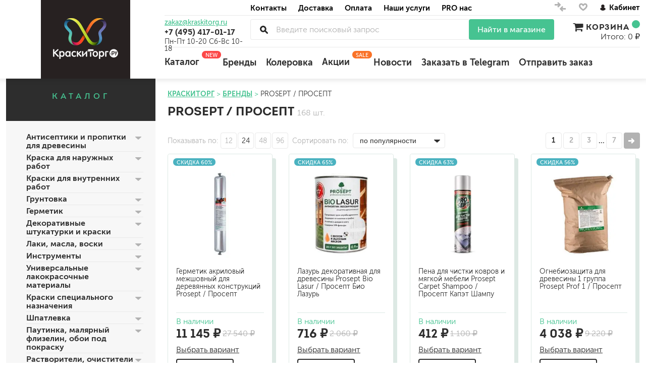

--- FILE ---
content_type: text/html; charset=utf-8
request_url: https://kraskitorg.ru/collection/prosept
body_size: 62131
content:
<!DOCTYPE html>
<html lang="ru-RU">

<head><link media='print' onload='this.media="all"' rel='stylesheet' type='text/css' href='/served_assets/public/jquery.modal-0c2631717f4ce8fa97b5d04757d294c2bf695df1d558678306d782f4bf7b4773.css'><meta data-config="{&quot;collection_products_count&quot;:168}" name="page-config" content="" /><meta data-config="{&quot;money_with_currency_format&quot;:{&quot;delimiter&quot;:&quot; &quot;,&quot;separator&quot;:&quot;.&quot;,&quot;format&quot;:&quot;%n %u&quot;,&quot;unit&quot;:&quot;₽&quot;,&quot;show_price_without_cents&quot;:1},&quot;currency_code&quot;:&quot;RUR&quot;,&quot;currency_iso_code&quot;:&quot;RUB&quot;,&quot;default_currency&quot;:{&quot;title&quot;:&quot;Российский рубль&quot;,&quot;code&quot;:&quot;RUR&quot;,&quot;rate&quot;:1.0,&quot;format_string&quot;:&quot;%n %u&quot;,&quot;unit&quot;:&quot;₽&quot;,&quot;price_separator&quot;:&quot;&quot;,&quot;is_default&quot;:true,&quot;price_delimiter&quot;:&quot; &quot;,&quot;show_price_with_delimiter&quot;:true,&quot;show_price_without_cents&quot;:true},&quot;facebook&quot;:{&quot;pixelActive&quot;:false,&quot;currency_code&quot;:&quot;RUB&quot;,&quot;use_variants&quot;:true},&quot;vk&quot;:{&quot;pixel_active&quot;:null,&quot;price_list_id&quot;:null},&quot;new_ya_metrika&quot;:true,&quot;ecommerce_data_container&quot;:&quot;dataLayer&quot;,&quot;common_js_version&quot;:&quot;v2&quot;,&quot;vue_ui_version&quot;:null,&quot;feedback_captcha_enabled&quot;:&quot;1&quot;,&quot;account_id&quot;:493667,&quot;hide_items_out_of_stock&quot;:false,&quot;forbid_order_over_existing&quot;:false,&quot;minimum_items_price&quot;:null,&quot;enable_comparison&quot;:true,&quot;locale&quot;:&quot;ru&quot;,&quot;client_group&quot;:null,&quot;consent_to_personal_data&quot;:{&quot;active&quot;:true,&quot;obligatory&quot;:true,&quot;description&quot;:&quot;Настоящим подтверждаю, что я ознакомлен и согласен с условиями оферты и политики конфиденциальности.&quot;},&quot;recaptcha_key&quot;:&quot;6LfXhUEmAAAAAOGNQm5_a2Ach-HWlFKD3Sq7vfFj&quot;,&quot;recaptcha_key_v3&quot;:&quot;6LcZi0EmAAAAAPNov8uGBKSHCvBArp9oO15qAhXa&quot;,&quot;yandex_captcha_key&quot;:&quot;ysc1_ec1ApqrRlTZTXotpTnO8PmXe2ISPHxsd9MO3y0rye822b9d2&quot;,&quot;checkout_float_order_content_block&quot;:true,&quot;available_products_characteristics_ids&quot;:null,&quot;sber_id_app_id&quot;:&quot;5b5a3c11-72e5-4871-8649-4cdbab3ba9a4&quot;,&quot;theme_generation&quot;:2,&quot;quick_checkout_captcha_enabled&quot;:true,&quot;max_order_lines_count&quot;:500,&quot;sber_bnpl_min_amount&quot;:1000,&quot;sber_bnpl_max_amount&quot;:150000,&quot;counter_settings&quot;:{&quot;data_layer_name&quot;:&quot;dataLayer&quot;,&quot;new_counters_setup&quot;:false,&quot;add_to_cart_event&quot;:true,&quot;remove_from_cart_event&quot;:true,&quot;add_to_wishlist_event&quot;:true},&quot;site_setting&quot;:{&quot;show_cart_button&quot;:true,&quot;show_service_button&quot;:false,&quot;show_marketplace_button&quot;:true,&quot;show_quick_checkout_button&quot;:true},&quot;warehouses&quot;:[{&quot;id&quot;:1303,&quot;title&quot;:&quot;Молодогвардейская&quot;,&quot;array_index&quot;:0},{&quot;id&quot;:829847,&quot;title&quot;:&quot;Можайский двор&quot;,&quot;array_index&quot;:9},{&quot;id&quot;:1304,&quot;title&quot;:&quot;41 КМ МЕЛЬНИЦА&quot;,&quot;array_index&quot;:1},{&quot;id&quot;:2094,&quot;title&quot;:&quot;ЦЕНТР КРАСОК&quot;,&quot;array_index&quot;:3},{&quot;id&quot;:2093,&quot;title&quot;:&quot;ТЕХНОРЕСУРС&quot;,&quot;array_index&quot;:2},{&quot;id&quot;:2119,&quot;title&quot;:&quot;НЕОМИД&quot;,&quot;array_index&quot;:4},{&quot;id&quot;:2120,&quot;title&quot;:&quot;ПРОСЕПТ&quot;,&quot;array_index&quot;:5},{&quot;id&quot;:2122,&quot;title&quot;:&quot;РЯБИНОВАЯ&quot;,&quot;array_index&quot;:7},{&quot;id&quot;:4101765,&quot;title&quot;:&quot;СТМ ДЕКОР&quot;,&quot;array_index&quot;:6},{&quot;id&quot;:4101766,&quot;title&quot;:&quot;КРАСКИТОРГ&quot;,&quot;array_index&quot;:8},{&quot;id&quot;:4101767,&quot;title&quot;:&quot;ЮЖНЫЙ СКЛАД (7 ДНЕЙ)&quot;,&quot;array_index&quot;:10},{&quot;id&quot;:2334524,&quot;title&quot;:&quot;ВГТ КОМПЛЕКТ&quot;,&quot;array_index&quot;:11}],&quot;captcha_type&quot;:&quot;google&quot;,&quot;human_readable_urls&quot;:false}" name="shop-config" content="" /><meta name='js-evnvironment' content='production' /><meta name='default-locale' content='ru' /><meta name='insales-redefined-api-methods' content="[]" /><script src="/packs/js/shop_bundle-2b0004e7d539ecb78a46.js"></script><script type="text/javascript" src="https://static.insales-cdn.com/assets/common-js/common.v2.25.28.js"></script><script type="text/javascript" src="https://static.insales-cdn.com/assets/static-versioned/v3.72/static/libs/lodash/4.17.21/lodash.min.js"></script>
<!--InsalesCounter -->
<script type="text/javascript">
(function() {
  if (typeof window.__insalesCounterId !== 'undefined') {
    return;
  }

  try {
    Object.defineProperty(window, '__insalesCounterId', {
      value: 493667,
      writable: true,
      configurable: true
    });
  } catch (e) {
    console.error('InsalesCounter: Failed to define property, using fallback:', e);
    window.__insalesCounterId = 493667;
  }

  if (typeof window.__insalesCounterId === 'undefined') {
    console.error('InsalesCounter: Failed to set counter ID');
    return;
  }

  let script = document.createElement('script');
  script.async = true;
  script.src = '/javascripts/insales_counter.js?7';
  let firstScript = document.getElementsByTagName('script')[0];
  firstScript.parentNode.insertBefore(script, firstScript);
})();
</script>
<!-- /InsalesCounter -->
    <script type="text/javascript">
      (function() {
        var fileref = document.createElement('script');
        fileref.setAttribute("type","text/javascript");
        fileref.setAttribute("src", 'https://insales.dadata.ru/get_js/493667');
        document.getElementsByTagName("head")[0].appendChild(fileref);
      })();
    </script>

    <script type="text/javascript">
      (function() {
        (function(){ var widget_id = 'J8hVtNG2q1';var d=document;var w=window;function l(){
  var s = document.createElement('script'); s.type = 'text/javascript'; s.async = true;
  s.src = '//code.jivosite.com/script/widget/'+widget_id
  +'?plugin=insales'  ; var ss = document.getElementsByTagName('script')[0]; ss.parentNode.insertBefore(s, ss);}
  if(d.readyState=='complete'){l();}else{if(w.attachEvent){w.attachEvent('onload',l);}
  else{w.addEventListener('load',l,false);}}})();

      })();
    </script>

    <script type="text/javascript">
      (function() {
        var fileref = document.createElement('script');
        fileref.setAttribute("type","text/javascript");
        fileref.setAttribute("src", 'https://gate.leadgenic.ru/getscript?site=5f6b608646e0fb0001d8d098');
        document.getElementsByTagName("head")[0].appendChild(fileref);
      })();
    </script>

  
  



  <title>
    
    
        Купить строительную, бытовую химию PROSEPT: антисептики ПРОСЕПТ на официальном сайте
    
  </title>






<!-- meta -->
<meta charset="UTF-8" />
<meta name="keywords" content=''/>


<meta name="description" content="                                Антисептики для внутренних и наружных работ, огнебиозащитные составы, невымываемые и отбеливающие составы от фирмы PROSEPT. Бытовая химия, средства по уходу за полами компании ПРОСЕПТ в интернет-магазине КраскиТорг.ру с доставкой по Москве. "/>





<meta http-equiv="X-UA-Compatible" content="IE=edge,chrome=1" />
<meta name="viewport" content="width=device-width, initial-scale=1.0" />
<meta name="SKYPE_TOOLBAR" content="SKYPE_TOOLBAR_PARSER_COMPATIBLE" />
<link rel="shortcut icon" href="https://image.kraskitorg.ru/files/1/1248/17106144/original/favicon.png">



		<meta name="robots" content="index, follow">


<link rel="canonical" href="https://kraskitorg.ru/collection/prosept"/>
<meta property="og:title" content=" Prosept / Просепт" />
<meta property="og:image" content="https://image.kraskitorg.ru/images/products/1/7858/890396338/germetik-akrilovyj-mezhshovnyj-dlya-derevyannyh-konstrukcij-prosept-600ml.jpg" />
<meta property="og:type" content="website" />
<meta property="og:url" content="https://kraskitorg.ru/collection/prosept" />

<!-- fixes -->
<!--[if IE]>
<script src="//html5shiv.googlecode.com/svn/trunk/html5.js"></script><![endif]-->
<!--[if lt IE 9]>
<script src="//css3-mediaqueries-js.googlecode.com/svn/trunk/css3-mediaqueries.js"></script>
<![endif]-->

  <link href="//maxcdn.bootstrapcdn.com/font-awesome/4.7.0/css/font-awesome.min.css" rel="stylesheet" />

<link href="https://static.insales-cdn.com/assets/1/3994/6565786/1765368298/fonts.css" rel="stylesheet" type="text/css" />
<link href="https://static.insales-cdn.com/assets/1/3994/6565786/1765368298/spider.css" rel="stylesheet" type="text/css" />
<link href="https://static.insales-cdn.com/assets/1/3994/6565786/1765368298/base.css" rel="stylesheet" type="text/css" />
<link href="https://static.insales-cdn.com/assets/1/3994/6565786/1765368298/plugins.css" rel="stylesheet" type="text/css" />
<link href="https://static.insales-cdn.com/assets/1/3994/6565786/1765368298/theme.css" rel="stylesheet" type="text/css" />
<link href="https://static.insales-cdn.com/assets/1/3994/6565786/1765368298/custom.css" rel="stylesheet" type="text/css" />
</head>






<body class="template-is-collection_brands not-index-page lazy" data-bg="url(https://static.insales-cdn.com/assets/1/3994/6565786/1765368298/main-illustr3.jpg)" style="background-repeat: no-repeat;">
<div>
  <div class="header-shadow">
<header class="main-header container">
  <div class="row">
    <div class="cell-3 cell-12-xs text-center" itemscope itemtype="http://schema.org/Organization">
      <a href="/" class="logotype in-header" itemprop="url">
        
        
        <picture><source srcset="https://image.kraskitorg.ru/r/556l0kvSpOA/rs:fit:129:129:1/plain/files/1/546/18399778/original/logo.png@webp" type="image/webp" /><img src="https://image.kraskitorg.ru/r/TOmHndOb55o/rs:fit:129:129:1/plain/files/1/546/18399778/original/logo.png@png" itemprop="logo" alt="Интернет-магазин КраскиТорг.ру" title="Интернет-магазин КраскиТорг.ру" /></picture>
      </a>
    </div>
    <div class="cell-9 cell-12-xs header-inner">
     <div class="row">
       <div class="cell-2 header-geo hide-xs">           
       </div>
       <div class="cell-8 header-menu">
          












<ul class="top-menu menu">


    
    
      
      
      <li class="top-menu-item menu-item level-1 item-is-  " >
  
  
 
  <a href="/page/contacts" class="top-menu-link menu-link level-1" >
    Контакты
    
    
    
  </a>
 


  
    
    </li>



    
      
      
      <li class="top-menu-item menu-item level-1 item-is-  " >
  
  
 
  <a href="/page/dostavka-zakaza" class="top-menu-link menu-link level-1" >
    Доставка
    
    
    
  </a>
 


  
    
    </li>



    
      
      
      <li class="top-menu-item menu-item level-1 item-is-  " >
  
  
 
  <a href="/page/payment" class="top-menu-link menu-link level-1" >
    Оплата
    
    
    
  </a>
 


  
    
    </li>



    
      
      
      <li class="top-menu-item menu-item level-1 item-is-  " >
  
  
 
  <a href="/page/nashi-uslugi" class="top-menu-link menu-link level-1" >
    Наши услуги
    
    
    
  </a>
 


  
    
    </li>



    
      
      
      <li class="top-menu-item menu-item level-1 item-is-  " >
  
  
 
  <a href="/page/about-us" class="top-menu-link menu-link level-1" >
    PRO нас
    
    
    
  </a>
 


  
    
    </li>



    
  </ul>




















       </div>
       <div class="cell-2 header-links hide-xs">
         <div class="compares-widget">
           <a href="/compares" class="compares-widget-link" title="Сравнение">
             <svg xmlns="http://www.w3.org/2000/svg" xmlns:xlink="http://www.w3.org/1999/xlink" width="24" height="22" viewBox="0 0 24 22"><g><path fill="#b2b2b2" transform="translate(-1435 -4)" id="v4pfa" d="M1443 6l5 5v1l-5 5-2-2 2-2h-7v-3h7l-2-2zm8 19l-5-5v-1l5-5 2 2-2 2h7v3h-7l2 2z"/></g></svg>
 <span data-compares-counter></span>
           </a>
         </div>
         <div class="favorites-widget">
           <a href="/page/favorites" class="favorites-widget-link" title="Избранное">
          <svg xmlns="http://www.w3.org/2000/svg" xmlns:xlink="http://www.w3.org/1999/xlink" width="21" height="19" viewBox="0 0 21 19"><defs><path id="mscoa" d="M1493.27 9a4.76 4.76 0 0 0-3 1.58 5.04 5.04 0 0 0-1.25 3.93 7.57 7.57 0 0 0 1.32 3.5 18.09 18.09 0 0 0 5.12 4.8c.72.47 1.62 1.01 1.9 1.15.08.04.1.04.14.04.18-.02 1.27-.67 2.28-1.35 3.16-2.15 5.25-4.54 5.94-6.82.13-.4.2-.79.26-1.24a5.05 5.05 0 0 0-.89-3.55 4.8 4.8 0 0 0-2.81-1.94c-.34-.09-.5-.1-1.12-.1a4.6 4.6 0 0 0-3.5 1.73c-.05.08-.1.16-.13.17l-.03.03-.03-.03a4.88 4.88 0 0 0-1.33-1.22 4.23 4.23 0 0 0-1.95-.66c-.2-.02-.75-.03-.92-.01z"/><clipPath id="mscob"><use fill="#fff" xlink:href="#mscoa"/></clipPath></defs><g><g transform="translate(-1487 -7)"><use fill="#fff" fill-opacity="0" stroke="#b2b2b2" stroke-miterlimit="50" stroke-width="6" clip-path="url(&quot;#mscob&quot;)" xlink:href="#mscoa"/></g></g></svg>
<span data-favorites-counter></span>
           </a>
         </div>
         <div class="account-widget">
           
      <a href="/client_account/login"><svg xmlns="http://www.w3.org/2000/svg" xmlns:xlink="http://www.w3.org/1999/xlink" width="14" height="15" viewBox="0 0 14 15"><defs><path id="cs25a" d="M1553.98 17.61a5.88 5.88 0 0 0-3.48-2.97 3.1 3.1 0 0 0 1.34-2.52c-.02-1.7-1.52-3.12-3.35-3.12s-3.33 1.41-3.33 3.14a3.1 3.1 0 0 0 1.35 2.52 5.88 5.88 0 0 0-3.48 2.98c-.03.02-.03.05-.03.1v.28c0 .03.03.05.05.1a6.54 6.54 0 0 0 10.87-.03v-.02c.03-.02.06-.05.06-.07 0-.03 0-.03.02-.05v-.05-.05-.04-.05-.05l-.02-.1z"/></defs><g><g transform="translate(-1542 -7)"><use fill="#262121" xlink:href="#cs25a"/></g></g></svg>Кабинет</a>

         </div>
       </div>
       <div class="cell-2 header-phone contakti-m">
         <a class="email in-header hide-xs" href="mailto:zakaz@kraskitorg.ru">zakaz@kraskitorg.ru</a>
         <a class="phone in-header" href="tel:+74954171117">
           +7 (495) 417-01-17
         </a>
          <div class="hide show-sm" style="
    margin-top: 3px;
">Пн-Пт 10-20 Сб-Вс 10-18</div>
           <a href="#feedback-modal" class="js-modal hide show-sm" style="
    margin-top: 3px;
    font-size: 14px;
">
             Заказать звонок
           </a>
          <div style="
    margin-top: 5px;
    font-size: 14px;
" class="hide-xs">Пн-Пт 10-20 Сб-Вс 10-18</div>
       </div>
       <div class="cell-8 header-search index-search">
         <button class="bttn-prim bttn-burger hide show-md" data-open-mobile="main">
           <img src="https://static.insales-cdn.com/assets/1/3994/6565786/1765368298/burger.svg" alt="">
         </button>
         <div class="search-widget">
           <div itemscope="" itemtype="https://schema.org/WebSite">
  <meta itemprop="url" content="https://kraskitorg.ru/"/>
<form action="/search" method="get" class="search_widget js-search-form" itemprop="potentialAction" itemscope="" itemtype="https://schema.org/SearchAction">
  <div class="inpt-group">
    <meta itemprop="target" content="https://kraskitorg.ru/search?q={q}"/>
    <div class="search__placeholder">
      <input itemprop="query-input" type="text" autocomplete="off" class="inpt-control inpt search_widget-control search__input js-search-input" name="q" value="" placeholder="Введите поисковый запрос" data-search-field />
		<div class="search__buttons">
			<button type="button" class="search__reset js-search-reset">
				<svg class="svg-inline--fa fa-spinner-third fa-w-16 fa-spin" aria-hidden="true" data-prefix="far" data-icon="spinner-third" role="img" xmlns="http://www.w3.org/2000/svg" viewBox="0 0 512 512" data-fa-i2svg=""><path fill="currentColor" d="M460.116 373.846l-20.823-12.022c-5.541-3.199-7.54-10.159-4.663-15.874 30.137-59.886 28.343-131.652-5.386-189.946-33.641-58.394-94.896-95.833-161.827-99.676C261.028 55.961 256 50.751 256 44.352V20.309c0-6.904 5.808-12.337 12.703-11.982 83.556 4.306 160.163 50.864 202.11 123.677 42.063 72.696 44.079 162.316 6.031 236.832-3.14 6.148-10.75 8.461-16.728 5.01z"></path></svg>
				<svg class="svg-inline--fa fa-times fa-w-12 fa-fw" aria-hidden="true" data-prefix="far" data-icon="times" role="img" xmlns="http://www.w3.org/2000/svg" viewBox="0 0 384 512" data-fa-i2svg=""><path fill="currentColor" d="M231.6 256l130.1-130.1c4.7-4.7 4.7-12.3 0-17l-22.6-22.6c-4.7-4.7-12.3-4.7-17 0L192 216.4 61.9 86.3c-4.7-4.7-12.3-4.7-17 0l-22.6 22.6c-4.7 4.7-4.7 12.3 0 17L152.4 256 22.3 386.1c-4.7 4.7-4.7 12.3 0 17l22.6 22.6c4.7 4.7 12.3 4.7 17 0L192 295.6l130.1 130.1c4.7 4.7 12.3 4.7 17 0l22.6-22.6c4.7-4.7 4.7-12.3 0-17L231.6 256z"></path></svg>
			</button>
		</div>
		<div class="search__results js-search-results"></div>
    </div>
    <button type="submit" class="hide-sm bttn-second inpt-group-addon search_widget-submit">
    Найти в магазине
    </button>
        <button type="submit" class="bttn-second hide show-sm inpt-group-addon search_widget-submit">
    Найти
    </button>
  </div>
  
</form>
</div>
	<script type="text/template" data-template-id="search-results">
		<a href="<%= data.url %>" class="autocomplete-suggestion-item">
			<span class="autocomplete-suggestion-thumb thumb thumb--1x1 thumb--contain"><img src="<%= data.image %>"></span>
			<span>
				<span class="autocomplete-suggestion-title"><%= value %></span>
				<span class="autocomplete-suggestion-prices"><%= Shop.money.format(data.price) %></span>
			</span>
		</a>
	</script>
	<script type="text/template" data-template-id="search-empty">
		<div>По вашему запросу ничего не найдено</div>
	</script>
         </div>
       </div>
       <div class="cell-2 header-cart korzina-m">
         <div class="cart-widget drop">
           <a href="/cart_items" class="cart-widget-link">
             <i class="fa fa-shopping-cart fa-lg" aria-hidden="true"></i> Корзина <span data-positions-count></span>
           </a>
           Итого: 0 ₽

         </div>
       </div>
       <div class="cell-12 header-catalog">
         <ul class="header-catalog-menu menu level-1 ">
           <li class="header-catalog-menu-item menu-item level-1 item-is-katalog  is-drop_anchor">
             <a href="/collection/all" class="header-catalog-menu-link menu-link level-1">
               Каталог
               <span class="status">new</span>
             </a>
             <ul class="header-catalog-menu menu level-2 is-drop_target" style="overflow-y: auto; height: 400px;" ><noindex>
               
               <li class="header-catalog-menu-item menu-item level-2 item-is-All  is-drop_anchor">
                 <a href="/collection/antiseptiki-i-propitki-dlya-drevesiny" class="header-catalog-menu-link menu-link level-2 ">
                   Антисептики и пропитки для древесины
                 </a>
                 <ul class="header-catalog-menu menu level-3 is-drop_target">
                   
                   <li class="header-catalog-menu-item menu-item level-3 item-is-podkategoriya  ">
                     <a href="/collection/dlya-naruzhnyh-rabot" class=" header-catalog-menu-link menu-link level-3">
                       для наружных работ
                     </a>
                   </li>
                   
                   <li class="header-catalog-menu-item menu-item level-3 item-is-podkategoriya  ">
                     <a href="/collection/dlya-vnutrennih-rabot" class=" header-catalog-menu-link menu-link level-3">
                       для внутренних работ
                     </a>
                   </li>
                   
                   <li class="header-catalog-menu-item menu-item level-3 item-is-podkategoriya  ">
                     <a href="/collection/universalnye" class=" header-catalog-menu-link menu-link level-3">
                       универсальные
                     </a>
                   </li>
                   
                   <li class="header-catalog-menu-item menu-item level-3 item-is-podkategoriya  ">
                     <a href="/collection/ognebiozaschitnye" class=" header-catalog-menu-link menu-link level-3">
                       огнебиозащитные
                     </a>
                   </li>
                   
                   <li class="header-catalog-menu-item menu-item level-3 item-is-podkategoriya  ">
                     <a href="/collection/otbelivayuschie" class=" header-catalog-menu-link menu-link level-3">
                       отбеливающие
                     </a>
                   </li>
                   
                 </ul> 
               </li>
               
               <li class="header-catalog-menu-item menu-item level-2 item-is-All  is-drop_anchor">
                 <a href="/collection/kraski-dlya-naruzhnyh-rabot" class="header-catalog-menu-link menu-link level-2 ">
                   Краска для наружных работ
                 </a>
                 <ul class="header-catalog-menu menu level-3 is-drop_target">
                   
                   <li class="header-catalog-menu-item menu-item level-3 item-is-podkategoriya  ">
                     <a href="/collection/dlya-derevyannyh-fasadov" class=" header-catalog-menu-link menu-link level-3">
                       для деревянных фасадов
                     </a>
                   </li>
                   
                   <li class="header-catalog-menu-item menu-item level-3 item-is-podkategoriya  ">
                     <a href="/collection/dlya-fasadov-beton-shtukaturka" class=" header-catalog-menu-link menu-link level-3">
                       для минеральных поверхностей
                     </a>
                   </li>
                   
                   <li class="header-catalog-menu-item menu-item level-3 item-is-podkategoriya  ">
                     <a href="/collection/fasadnaya-kraska-po-shtykatyrke" class=" header-catalog-menu-link menu-link level-3">
                       по штукатурке
                     </a>
                   </li>
                   
                   <li class="header-catalog-menu-item menu-item level-3 item-is-podkategoriya  ">
                     <a href="/collection/fasadnaya-kraska-po-betonu" class=" header-catalog-menu-link menu-link level-3">
                       по бетону
                     </a>
                   </li>
                   
                 </ul> 
               </li>
               
               <li class="header-catalog-menu-item menu-item level-2 item-is-All  is-drop_anchor">
                 <a href="/collection/kraski-dlya-vnutrennih-rabot" class="header-catalog-menu-link menu-link level-2 ">
                   Краски для внутренних работ
                 </a>
                 <ul class="header-catalog-menu menu level-3 is-drop_target">
                   
                   <li class="header-catalog-menu-item menu-item level-3 item-is-podkategoriya  ">
                     <a href="/collection/dlya-sten" class=" header-catalog-menu-link menu-link level-3">
                       для стен
                     </a>
                   </li>
                   
                   <li class="header-catalog-menu-item menu-item level-3 item-is-podkategoriya  ">
                     <a href="/collection/dlya-potolkov" class=" header-catalog-menu-link menu-link level-3">
                       для потолков
                     </a>
                   </li>
                   
                   <li class="header-catalog-menu-item menu-item level-3 item-is-podkategoriya  ">
                     <a href="/collection/kraska-dlya-oboev" class=" header-catalog-menu-link menu-link level-3">
                       для обоев
                     </a>
                   </li>
                   
                   <li class="header-catalog-menu-item menu-item level-3 item-is-podkategoriya  ">
                     <a href="/collection/vlagostoykie" class=" header-catalog-menu-link menu-link level-3">
                       влагостойкие
                     </a>
                   </li>
                   
                   <li class="header-catalog-menu-item menu-item level-3 item-is-podkategoriya  ">
                     <a href="/collection/dlya-kuhon-i-vannyh-komnat" class=" header-catalog-menu-link menu-link level-3">
                       для кухонь и ванных комнат
                     </a>
                   </li>
                   
                   <li class="header-catalog-menu-item menu-item level-3 item-is-podkategoriya  ">
                     <a href="/collection/kolera-dlya-kraski-krasiteli" class=" header-catalog-menu-link menu-link level-3">
                       колера, красители
                     </a>
                   </li>
                   
                   <li class="header-catalog-menu-item menu-item level-3 item-is-podkategoriya  ">
                     <a href="/collection/moyuschiesya-kraski-dlya-vnytrennih-rabot" class=" header-catalog-menu-link menu-link level-3">
                       моющиеся
                     </a>
                   </li>
                   
                 </ul> 
               </li>
               
               <li class="header-catalog-menu-item menu-item level-2 item-is-All  is-drop_anchor">
                 <a href="/collection/gruntovki" class="header-catalog-menu-link menu-link level-2 ">
                   Грунтовка
                 </a>
                 <ul class="header-catalog-menu menu level-3 is-drop_target">
                   
                   <li class="header-catalog-menu-item menu-item level-3 item-is-podkategoriya  ">
                     <a href="/collection/universalnye-gipsokarton-shtukaturka" class=" header-catalog-menu-link menu-link level-3">
                       универсальные
                     </a>
                   </li>
                   
                   <li class="header-catalog-menu-item menu-item level-3 item-is-podkategoriya  ">
                     <a href="/collection/betonokontakt" class=" header-catalog-menu-link menu-link level-3">
                       бетоноконтакт и для сложных поверхностей
                     </a>
                   </li>
                   
                   <li class="header-catalog-menu-item menu-item level-3 item-is-podkategoriya  ">
                     <a href="/collection/dlya-drevesiny" class=" header-catalog-menu-link menu-link level-3">
                       для древесины
                     </a>
                   </li>
                   
                   <li class="header-catalog-menu-item menu-item level-3 item-is-podkategoriya  ">
                     <a href="/collection/gryntovki-po-metallu" class=" header-catalog-menu-link menu-link level-3">
                       по металлу
                     </a>
                   </li>
                   
                   <li class="header-catalog-menu-item menu-item level-3 item-is-podkategoriya  ">
                     <a href="/collection/antikoroziynye-gruntovki" class=" header-catalog-menu-link menu-link level-3">
                       антикорозийные
                     </a>
                   </li>
                   
                   <li class="header-catalog-menu-item menu-item level-3 item-is-podkategoriya  ">
                     <a href="/collection/pod-dekorativnye-shtukaturki" class=" header-catalog-menu-link menu-link level-3">
                       под декоративные штукатурки
                     </a>
                   </li>
                   
                   <li class="header-catalog-menu-item menu-item level-3 item-is-podkategoriya  ">
                     <a href="/collection/gruntovka-dlya-gipsokartona" class=" header-catalog-menu-link menu-link level-3">
                       для гипсокартона
                     </a>
                   </li>
                   
                   <li class="header-catalog-menu-item menu-item level-3 item-is-podkategoriya  ">
                     <a href="/collection/gruntovka-pod-shtukaturku" class=" header-catalog-menu-link menu-link level-3">
                       под штукатурку
                     </a>
                   </li>
                   
                 </ul> 
               </li>
               
               <li class="header-catalog-menu-item menu-item level-2 item-is-All  is-drop_anchor">
                 <a href="/collection/germetiki" class="header-catalog-menu-link menu-link level-2 ">
                   Герметик
                 </a>
                 <ul class="header-catalog-menu menu level-3 is-drop_target">
                   
                   <li class="header-catalog-menu-item menu-item level-3 item-is-podkategoriya  ">
                     <a href="/collection/akrilovye" class=" header-catalog-menu-link menu-link level-3">
                       акриловые
                     </a>
                   </li>
                   
                   <li class="header-catalog-menu-item menu-item level-3 item-is-podkategoriya  ">
                     <a href="/collection/silikonovye-universalnye-neytralnye" class=" header-catalog-menu-link menu-link level-3">
                       силиконовые универсальные, нейтральные
                     </a>
                   </li>
                   
                   <li class="header-catalog-menu-item menu-item level-3 item-is-podkategoriya  ">
                     <a href="/collection/silikonovye-sanitarnye-antigribkovye" class=" header-catalog-menu-link menu-link level-3">
                       силиконовые санитарные (антигрибковые)
                     </a>
                   </li>
                   
                   <li class="header-catalog-menu-item menu-item level-3 item-is-podkategoriya  ">
                     <a href="/collection/shovnye-dlya-srubov" class=" header-catalog-menu-link menu-link level-3">
                       шовные для срубов
                     </a>
                   </li>
                   
                   <li class="header-catalog-menu-item menu-item level-3 item-is-podkategoriya  ">
                     <a href="/collection/dlya-krovli" class=" header-catalog-menu-link menu-link level-3">
                       для кровли
                     </a>
                   </li>
                   
                   <li class="header-catalog-menu-item menu-item level-3 item-is-podkategoriya  ">
                     <a href="/collection/dlya-kaminov" class=" header-catalog-menu-link menu-link level-3">
                       для каминов
                     </a>
                   </li>
                   
                   <li class="header-catalog-menu-item menu-item level-3 item-is-podkategoriya  ">
                     <a href="/collection/poliuretanovye" class=" header-catalog-menu-link menu-link level-3">
                       полиуретановые
                     </a>
                   </li>
                   
                 </ul> 
               </li>
               
               <li class="header-catalog-menu-item menu-item level-2 item-is-All  is-drop_anchor">
                 <a href="/collection/dekorativnye-shtukaturki" class="header-catalog-menu-link menu-link level-2 ">
                   Декоративные штукатурки и краски
                 </a>
                 <ul class="header-catalog-menu menu level-3 is-drop_target">
                   
                   <li class="header-catalog-menu-item menu-item level-3 item-is-podkategoriya  ">
                     <a href="/collection/dekorativnye-sostavy" class=" header-catalog-menu-link menu-link level-3">
                       краски для декора, патина
                     </a>
                   </li>
                   
                   <li class="header-catalog-menu-item menu-item level-3 item-is-podkategoriya  ">
                     <a href="/collection/mokryy-shelk-effekt-perlamutra" class=" header-catalog-menu-link menu-link level-3">
                       мокрый шелк
                     </a>
                   </li>
                   
                   <li class="header-catalog-menu-item menu-item level-3 item-is-podkategoriya  ">
                     <a href="/collection/pesok-effekt-peschanyh-vihrey" class=" header-catalog-menu-link menu-link level-3">
                       песок (эффект песчаных вихрей)
                     </a>
                   </li>
                   
                   <li class="header-catalog-menu-item menu-item level-3 item-is-podkategoriya  ">
                     <a href="/collection/venetsianskie-effekt-mramora" class=" header-catalog-menu-link menu-link level-3">
                       венецианские (эффект мрамора)
                     </a>
                   </li>
                   
                   <li class="header-catalog-menu-item menu-item level-3 item-is-podkategoriya  ">
                     <a href="/collection/travertin-effekt-rakushechnika-i-art-betona" class=" header-catalog-menu-link menu-link level-3">
                       травертин, карта мира, арт-бетон
                     </a>
                   </li>
                   
                   <li class="header-catalog-menu-item menu-item level-3 item-is-podkategoriya  ">
                     <a href="/collection/teksturnye-mnogoobrazie-struktur" class=" header-catalog-menu-link menu-link level-3">
                       декоративная шпаклевка
                     </a>
                   </li>
                   
                   <li class="header-catalog-menu-item menu-item level-3 item-is-podkategoriya  ">
                     <a href="/collection/krakelyurnye-laki-effekt-treschin" class=" header-catalog-menu-link menu-link level-3">
                       кракелюрные лаки (эффект трещин)
                     </a>
                   </li>
                   
                   <li class="header-catalog-menu-item menu-item level-3 item-is-podkategoriya  ">
                     <a href="/collection/zaschitnye-sostavy-voski" class=" header-catalog-menu-link menu-link level-3">
                       защитные составы, воски, лессировки
                     </a>
                   </li>
                   
                   <li class="header-catalog-menu-item menu-item level-3 item-is-podkategoriya  ">
                     <a href="/collection/fakturnaya-kraska-shuba" class=" header-catalog-menu-link menu-link level-3">
                       шуба
                     </a>
                   </li>
                   
                   <li class="header-catalog-menu-item menu-item level-3 item-is-podkategoriya  ">
                     <a href="/collection/fakturnaya-shtukaturka-kameshkovaya" class=" header-catalog-menu-link menu-link level-3">
                       камешковая
                     </a>
                   </li>
                   
                   <li class="header-catalog-menu-item menu-item level-3 item-is-podkategoriya  ">
                     <a href="/collection/fakturnaya-shtukaturka-koroed" class=" header-catalog-menu-link menu-link level-3">
                       короед
                     </a>
                   </li>
                   
                   <li class="header-catalog-menu-item menu-item level-3 item-is-podkategoriya  ">
                     <a href="/collection/fakturnaya-shtukaturka-mramornaya-kroshka" class=" header-catalog-menu-link menu-link level-3">
                       мраморная крошка
                     </a>
                   </li>
                   
                   <li class="header-catalog-menu-item menu-item level-3 item-is-podkategoriya  ">
                     <a href="/collection/shtukaturki-i-kraski-fakturnye" class=" header-catalog-menu-link menu-link level-3">
                       фактурные краски
                     </a>
                   </li>
                   
                 </ul> 
               </li>
               
               <li class="header-catalog-menu-item menu-item level-2 item-is-All  is-drop_anchor">
                 <a href="/collection/laki-i-masla" class="header-catalog-menu-link menu-link level-2 ">
                   Лаки, масла, воски
                 </a>
                 <ul class="header-catalog-menu menu level-3 is-drop_target">
                   
                   <li class="header-catalog-menu-item menu-item level-3 item-is-podkategoriya  ">
                     <a href="/collection/laki-dlya-parketa-i-derevyannogo-pola" class=" header-catalog-menu-link menu-link level-3">
                       для паркета и деревянного пола
                     </a>
                   </li>
                   
                   <li class="header-catalog-menu-item menu-item level-3 item-is-podkategoriya  ">
                     <a href="/collection/laki-dlya-sten-potolkov-mebeli" class=" header-catalog-menu-link menu-link level-3">
                       для стен, потолков
                     </a>
                   </li>
                   
                   <li class="header-catalog-menu-item menu-item level-3 item-is-podkategoriya  ">
                     <a href="/collection/laki-dlya-mebeli" class=" header-catalog-menu-link menu-link level-3">
                       для мебели
                     </a>
                   </li>
                   
                   <li class="header-catalog-menu-item menu-item level-3 item-is-podkategoriya  ">
                     <a href="/collection/laki-yahtnye" class=" header-catalog-menu-link menu-link level-3">
                       яхтные
                     </a>
                   </li>
                   
                   <li class="header-catalog-menu-item menu-item level-3 item-is-podkategoriya  ">
                     <a href="/collection/dlya-bani-i-sauny" class=" header-catalog-menu-link menu-link level-3">
                       для бани и сауны
                     </a>
                   </li>
                   
                   <li class="header-catalog-menu-item menu-item level-3 item-is-podkategoriya  ">
                     <a href="/collection/dlya-betona-i-kamnya" class=" header-catalog-menu-link menu-link level-3">
                       для бетона и камня
                     </a>
                   </li>
                   
                   <li class="header-catalog-menu-item menu-item level-3 item-is-podkategoriya  ">
                     <a href="/collection/masla-dlya-vnutrennih-rabot" class=" header-catalog-menu-link menu-link level-3">
                       масла для внутренних работ
                     </a>
                   </li>
                   
                   <li class="header-catalog-menu-item menu-item level-3 item-is-podkategoriya  ">
                     <a href="/collection/masla-dlya-naruzhnyh-rabot" class=" header-catalog-menu-link menu-link level-3">
                       масла для террас и наружных работ
                     </a>
                   </li>
                   
                 </ul> 
               </li>
               
               <li class="header-catalog-menu-item menu-item level-2 item-is-All  is-drop_anchor">
                 <a href="/collection/instrumenty-kraskopulty" class="header-catalog-menu-link menu-link level-2 ">
                   Инструменты
                 </a>
                 <ul class="header-catalog-menu menu level-3 is-drop_target">
                   
                   <li class="header-catalog-menu-item menu-item level-3 item-is-podkategoriya  ">
                     <a href="/collection/valiki" class=" header-catalog-menu-link menu-link level-3">
                       валики
                     </a>
                   </li>
                   
                   <li class="header-catalog-menu-item menu-item level-3 item-is-podkategoriya  ">
                     <a href="/collection/malyarnye-vannochki" class=" header-catalog-menu-link menu-link level-3">
                       малярные ванночки
                     </a>
                   </li>
                   
                   <li class="header-catalog-menu-item menu-item level-3 item-is-podkategoriya  ">
                     <a href="/collection/dlya-dekorativnoy-shtukaturki" class=" header-catalog-menu-link menu-link level-3">
                       для декоративной штукатурки
                     </a>
                   </li>
                   
                   <li class="header-catalog-menu-item menu-item level-3 item-is-podkategoriya  ">
                     <a href="/collection/kisti-schetki" class=" header-catalog-menu-link menu-link level-3">
                       кисти
                     </a>
                   </li>
                   
                   <li class="header-catalog-menu-item menu-item level-3 item-is-podkategoriya  ">
                     <a href="/collection/metallicheskie-schyotki" class=" header-catalog-menu-link menu-link level-3">
                       щетка металлическая
                     </a>
                   </li>
                   
                   <li class="header-catalog-menu-item menu-item level-3 item-is-podkategoriya  ">
                     <a href="/collection/pistolety" class=" header-catalog-menu-link menu-link level-3">
                       пистолеты
                     </a>
                   </li>
                   
                   <li class="header-catalog-menu-item menu-item level-3 item-is-podkategoriya  ">
                     <a href="/collection/ruchnoy-instrument" class=" header-catalog-menu-link menu-link level-3">
                       ручной инструмент
                     </a>
                   </li>
                   
                   <li class="header-catalog-menu-item menu-item level-3 item-is-podkategoriya  ">
                     <a href="/collection/shpateli-kelmy-terki-skrebki" class=" header-catalog-menu-link menu-link level-3">
                       шпатели
                     </a>
                   </li>
                   
                   <li class="header-catalog-menu-item menu-item level-3 item-is-podkategoriya  ">
                     <a href="/collection/kelmy" class=" header-catalog-menu-link menu-link level-3">
                       кельмы
                     </a>
                   </li>
                   
                   <li class="header-catalog-menu-item menu-item level-3 item-is-podkategoriya  ">
                     <a href="/collection/lenty-skotchi" class=" header-catalog-menu-link menu-link level-3">
                       ленты
                     </a>
                   </li>
                   
                   <li class="header-catalog-menu-item menu-item level-3 item-is-podkategoriya  ">
                     <a href="/collection/ukryvnye-materialy" class=" header-catalog-menu-link menu-link level-3">
                       укрывные материалы
                     </a>
                   </li>
                   
                   <li class="header-catalog-menu-item menu-item level-3 item-is-podkategoriya  ">
                     <a href="/collection/abrazivy" class=" header-catalog-menu-link menu-link level-3">
                       абразивы
                     </a>
                   </li>
                   
                 </ul> 
               </li>
               
               <li class="header-catalog-menu-item menu-item level-2 item-is-All  is-drop_anchor">
                 <a href="/collection/kraski-emali-universalnye" class="header-catalog-menu-link menu-link level-2 ">
                   Универсальные лакокрасочные материалы
                 </a>
                 <ul class="header-catalog-menu menu level-3 is-drop_target">
                   
                   <li class="header-catalog-menu-item menu-item level-3 item-is-podkategoriya  ">
                     <a href="/collection/dlya-metalla-po-rzhavchine" class=" header-catalog-menu-link menu-link level-3">
                       для металла (по ржавчине)
                     </a>
                   </li>
                   
                   <li class="header-catalog-menu-item menu-item level-3 item-is-podkategoriya  ">
                     <a href="/collection/pf-115" class=" header-catalog-menu-link menu-link level-3">
                       ПФ-115
                     </a>
                   </li>
                   
                   <li class="header-catalog-menu-item menu-item level-3 item-is-podkategoriya  ">
                     <a href="/collection/emali-universalnye" class=" header-catalog-menu-link menu-link level-3">
                       эмали универсальные
                     </a>
                   </li>
                   
                   <li class="header-catalog-menu-item menu-item level-3 item-is-podkategoriya  ">
                     <a href="/collection/kraski-universalnye" class=" header-catalog-menu-link menu-link level-3">
                       краски универсальные
                     </a>
                   </li>
                   
                   <li class="header-catalog-menu-item menu-item level-3 item-is-podkategoriya  ">
                     <a href="/collection/rezinovaya-kraska" class=" header-catalog-menu-link menu-link level-3">
                       резиновая краска
                     </a>
                   </li>
                   
                   <li class="header-catalog-menu-item menu-item level-3 item-is-podkategoriya  ">
                     <a href="/collection/aerozolnye-v-ballonchikah" class=" header-catalog-menu-link menu-link level-3">
                       аэрозольные (в баллончиках)
                     </a>
                   </li>
                   
                 </ul> 
               </li>
               
               <li class="header-catalog-menu-item menu-item level-2 item-is-All  is-drop_anchor">
                 <a href="/collection/kraski-spetsialnogo-naznacheniya" class="header-catalog-menu-link menu-link level-2 ">
                   Краски специального назначения
                 </a>
                 <ul class="header-catalog-menu menu level-3 is-drop_target">
                   
                   <li class="header-catalog-menu-item menu-item level-3 item-is-podkategoriya  ">
                     <a href="/collection/dlya-pola" class=" header-catalog-menu-link menu-link level-3">
                       для пола
                     </a>
                   </li>
                   
                   <li class="header-catalog-menu-item menu-item level-3 item-is-podkategoriya  ">
                     <a href="/collection/dlya-radiatorov-batarey" class=" header-catalog-menu-link menu-link level-3">
                       для радиаторов, батарей
                     </a>
                   </li>
                   
                   <li class="header-catalog-menu-item menu-item level-3 item-is-podkategoriya  ">
                     <a href="/collection/kraski-dlya-mebeli" class=" header-catalog-menu-link menu-link level-3">
                       для мебели
                     </a>
                   </li>
                   
                   <li class="header-catalog-menu-item menu-item level-3 item-is-podkategoriya  ">
                     <a href="/collection/markernye-kraski" class=" header-catalog-menu-link menu-link level-3">
                       маркерные
                     </a>
                   </li>
                   
                   <li class="header-catalog-menu-item menu-item level-3 item-is-podkategoriya  ">
                     <a href="/collection/grifelnie-kraski" class=" header-catalog-menu-link menu-link level-3">
                       грифельные
                     </a>
                   </li>
                   
                   <li class="header-catalog-menu-item menu-item level-3 item-is-podkategoriya  ">
                     <a href="/collection/magnitnaya-kraska" class=" header-catalog-menu-link menu-link level-3">
                       магнитные
                     </a>
                   </li>
                   
                   <li class="header-catalog-menu-item menu-item level-3 item-is-podkategoriya  ">
                     <a href="/collection/pojarobezopasnie-kraski" class=" header-catalog-menu-link menu-link level-3">
                       пожаробезопасные краски
                     </a>
                   </li>
                   
                   <li class="header-catalog-menu-item menu-item level-3 item-is-podkategoriya  ">
                     <a href="/collection/kraska-dlya-dverey" class=" header-catalog-menu-link menu-link level-3">
                       для дверей
                     </a>
                   </li>
                   
                   <li class="header-catalog-menu-item menu-item level-3 item-is-podkategoriya  ">
                     <a href="/collection/kraska-dlya-okon" class=" header-catalog-menu-link menu-link level-3">
                       для окон
                     </a>
                   </li>
                   
                   <li class="header-catalog-menu-item menu-item level-3 item-is-podkategoriya  ">
                     <a href="/collection/dlya-vanny-i-basseyna" class=" header-catalog-menu-link menu-link level-3">
                       для ванны и бассейна
                     </a>
                   </li>
                   
                 </ul> 
               </li>
               
               <li class="header-catalog-menu-item menu-item level-2 item-is-All  is-drop_anchor">
                 <a href="/collection/shpatlevki" class="header-catalog-menu-link menu-link level-2 ">
                   Шпатлевка
                 </a>
                 <ul class="header-catalog-menu menu level-3 is-drop_target">
                   
                   <li class="header-catalog-menu-item menu-item level-3 item-is-podkategoriya  ">
                     <a href="/collection/shpatlevki-gotovye" class=" header-catalog-menu-link menu-link level-3">
                       готовые
                     </a>
                   </li>
                   
                   <li class="header-catalog-menu-item menu-item level-3 item-is-podkategoriya  ">
                     <a href="/collection/shpatlevki-dlya-dereva" class=" header-catalog-menu-link menu-link level-3">
                       для дерева
                     </a>
                   </li>
                   
                   <li class="header-catalog-menu-item menu-item level-3 item-is-podkategoriya  ">
                     <a href="/collection/shpatlevki-suhie" class=" header-catalog-menu-link menu-link level-3">
                       сухие
                     </a>
                   </li>
                   
                 </ul> 
               </li>
               
               <li class="header-catalog-menu-item menu-item level-2 item-is-All  is-drop_anchor">
                 <a href="/collection/pautinka-malyarnyy-flizelin-oboi-pod-pokrasku" class="header-catalog-menu-link menu-link level-2 ">
                   Паутинка, малярный флизелин, обои под покраску
                 </a>
                 <ul class="header-catalog-menu menu level-3 is-drop_target">
                   
                   <li class="header-catalog-menu-item menu-item level-3 item-is-podkategoriya  ">
                     <a href="/collection/malyarnyy-flizelin-gladkiy" class=" header-catalog-menu-link menu-link level-3">
                       малярный флизелин
                     </a>
                   </li>
                   
                   <li class="header-catalog-menu-item menu-item level-3 item-is-podkategoriya  ">
                     <a href="/collection/steklooboi-pod-pokrasku" class=" header-catalog-menu-link menu-link level-3">
                       стеклообои под покраску
                     </a>
                   </li>
                   
                   <li class="header-catalog-menu-item menu-item level-3 item-is-podkategoriya  ">
                     <a href="/collection/stekloholst-pautinka" class=" header-catalog-menu-link menu-link level-3">
                       стеклохолст, паутинка
                     </a>
                   </li>
                   
                   <li class="header-catalog-menu-item menu-item level-3 item-is-podkategoriya  ">
                     <a href="/collection/flizelinovye-oboi-pod-pokrasku" class=" header-catalog-menu-link menu-link level-3">
                       флизелиновые обои под покраску
                     </a>
                   </li>
                   
                 </ul> 
               </li>
               
               <li class="header-catalog-menu-item menu-item level-2 item-is-All  is-drop_anchor">
                 <a href="/collection/rastvoriteli-ochistiteli-kraski-i-antiplesen" class="header-catalog-menu-link menu-link level-2 ">
                   Растворители, очистители и антиплесень
                 </a>
                 <ul class="header-catalog-menu menu level-3 is-drop_target">
                   
                   <li class="header-catalog-menu-item menu-item level-3 item-is-podkategoriya  ">
                     <a href="/collection/rastvoriteli-uayt-spirit-atseton" class=" header-catalog-menu-link menu-link level-3">
                       растворители, уайт-спирит, ацетон
                     </a>
                   </li>
                   
                   <li class="header-catalog-menu-item menu-item level-3 item-is-podkategoriya  ">
                     <a href="/collection/sredstva-ot-pleseni" class=" header-catalog-menu-link menu-link level-3">
                       средства от плесени
                     </a>
                   </li>
                   
                   <li class="header-catalog-menu-item menu-item level-3 item-is-podkategoriya  ">
                     <a href="/collection/preobrazovateli-rzhavchiny" class=" header-catalog-menu-link menu-link level-3">
                       преобразователи ржавчины
                     </a>
                   </li>
                   
                   <li class="header-catalog-menu-item menu-item level-3 item-is-podkategoriya  ">
                     <a href="/collection/udaliteli-kraski-zatirki-oboev" class=" header-catalog-menu-link menu-link level-3">
                       удалители краски
                     </a>
                   </li>
                   
                   <li class="header-catalog-menu-item menu-item level-3 item-is-podkategoriya  ">
                     <a href="/collection/sredstva-ot-vysolov-i-tsementa" class=" header-catalog-menu-link menu-link level-3">
                       средства от высолов и цемента
                     </a>
                   </li>
                   
                   <li class="header-catalog-menu-item menu-item level-3 item-is-podkategoriya  ">
                     <a href="/collection/sredstva-dlya-snyatiya-oboev" class=" header-catalog-menu-link menu-link level-3">
                       средства для снятия обоев
                     </a>
                   </li>
                   
                   <li class="header-catalog-menu-item menu-item level-3 item-is-podkategoriya  ">
                     <a href="/collection/smyvka-dlya-epoksidnoy-zatirki" class=" header-catalog-menu-link menu-link level-3">
                       смывка для эпоксидной затирки
                     </a>
                   </li>
                   
                   <li class="header-catalog-menu-item menu-item level-3 item-is-podkategoriya  ">
                     <a href="/collection/ochistitel-silikona" class=" header-catalog-menu-link menu-link level-3">
                       очиститель силикона
                     </a>
                   </li>
                   
                   <li class="header-catalog-menu-item menu-item level-3 item-is-podkategoriya  ">
                     <a href="/collection/udaliteli-nakleek" class=" header-catalog-menu-link menu-link level-3">
                       удалитель наклеек
                     </a>
                   </li>
                   
                 </ul> 
               </li>
               
               <li class="header-catalog-menu-item menu-item level-2 item-is-All  is-drop_anchor">
                 <a href="/collection/montazhnaya-pena" class="header-catalog-menu-link menu-link level-2 ">
                   Монтажная пена
                 </a>
                 <ul class="header-catalog-menu menu level-3 is-drop_target">
                   
                   <li class="header-catalog-menu-item menu-item level-3 item-is-podkategoriya  ">
                     <a href="/collection/peny-bytovye" class=" header-catalog-menu-link menu-link level-3">
                       бытовая
                     </a>
                   </li>
                   
                   <li class="header-catalog-menu-item menu-item level-3 item-is-podkategoriya  ">
                     <a href="/collection/peny-professionalnye-pod-pistolet" class=" header-catalog-menu-link menu-link level-3">
                       профессиональная
                     </a>
                   </li>
                   
                   <li class="header-catalog-menu-item menu-item level-3 item-is-podkategoriya  ">
                     <a href="/collection/ochistiteli-montajnoi-peni" class=" header-catalog-menu-link menu-link level-3">
                       очистители
                     </a>
                   </li>
                   
                   <li class="header-catalog-menu-item menu-item level-3 item-is-podkategoriya  ">
                     <a href="/collection/ognestoykaya-montajnaia-pena" class=" header-catalog-menu-link menu-link level-3">
                       огнестойкая
                     </a>
                   </li>
                   
                 </ul> 
               </li>
               
               <li class="header-catalog-menu-item menu-item level-2 item-is-All  is-drop_anchor">
                 <a href="/collection/stroitelnie-klei" class="header-catalog-menu-link menu-link level-2 ">
                   Клеи
                 </a>
                 <ul class="header-catalog-menu menu level-3 is-drop_target">
                   
                   <li class="header-catalog-menu-item menu-item level-3 item-is-podkategoriya  ">
                     <a href="/collection/zhidkie-gvozdi-montazhnye-klei" class=" header-catalog-menu-link menu-link level-3">
                       жидкие гвозди
                     </a>
                   </li>
                   
                   <li class="header-catalog-menu-item menu-item level-3 item-is-podkategoriya  ">
                     <a href="/collection/klei-dlya-oboev" class=" header-catalog-menu-link menu-link level-3">
                       для обоев
                     </a>
                   </li>
                   
                   <li class="header-catalog-menu-item menu-item level-3 item-is-podkategoriya  ">
                     <a href="/collection/klei-dlya-parketa-i-napolnyh-pokrytiy" class=" header-catalog-menu-link menu-link level-3">
                       для паркета и напольных покрытий
                     </a>
                   </li>
                   
                   <li class="header-catalog-menu-item menu-item level-3 item-is-podkategoriya  ">
                     <a href="/collection/pva" class=" header-catalog-menu-link menu-link level-3">
                       пва и для древесины
                     </a>
                   </li>
                   
                   <li class="header-catalog-menu-item menu-item level-3 item-is-podkategoriya  ">
                     <a href="/collection/klei-termostoykie" class=" header-catalog-menu-link menu-link level-3">
                       термостойкие
                     </a>
                   </li>
                   
                   <li class="header-catalog-menu-item menu-item level-3 item-is-podkategoriya  ">
                     <a href="/collection/peno-klei-poliuretanovye" class=" header-catalog-menu-link menu-link level-3">
                       пено-клеи
                     </a>
                   </li>
                   
                   <li class="header-catalog-menu-item menu-item level-3 item-is-podkategoriya  ">
                     <a href="/collection/klei-kontaktnye" class=" header-catalog-menu-link menu-link level-3">
                       контактные
                     </a>
                   </li>
                   
                   <li class="header-catalog-menu-item menu-item level-3 item-is-podkategoriya  ">
                     <a href="/collection/epoksidnye-klei" class=" header-catalog-menu-link menu-link level-3">
                       эпоксидные
                     </a>
                   </li>
                   
                   <li class="header-catalog-menu-item menu-item level-3 item-is-podkategoriya  ">
                     <a href="/collection/klei-gemetiki" class=" header-catalog-menu-link menu-link level-3">
                       клеи-геметики
                     </a>
                   </li>
                   
                 </ul> 
               </li>
               
               <li class="header-catalog-menu-item menu-item level-2 item-is-All  is-drop_anchor">
                 <a href="/collection/suhie-smesi-i-gidroizolyatsiya" class="header-catalog-menu-link menu-link level-2 ">
                   Сухие смеси и гидроизоляция
                 </a>
                 <ul class="header-catalog-menu menu level-3 is-drop_target">
                   
                   <li class="header-catalog-menu-item menu-item level-3 item-is-podkategoriya  ">
                     <a href="/collection/gidroizolyatsiya" class=" header-catalog-menu-link menu-link level-3">
                       гидроизоляция
                     </a>
                   </li>
                   
                   <li class="header-catalog-menu-item menu-item level-3 item-is-podkategoriya  ">
                     <a href="/collection/zatirki-dlya-plitki" class=" header-catalog-menu-link menu-link level-3">
                       затирка для плитки
                     </a>
                   </li>
                   
                   <li class="header-catalog-menu-item menu-item level-3 item-is-podkategoriya  ">
                     <a href="/collection/klei-dlya-plitki" class=" header-catalog-menu-link menu-link level-3">
                       Клей для плитки
                     </a>
                   </li>
                   
                   <li class="header-catalog-menu-item menu-item level-3 item-is-podkategoriya  ">
                     <a href="/collection/nalivnye-poly-rovniteli" class=" header-catalog-menu-link menu-link level-3">
                       наливные полы, ровнители
                     </a>
                   </li>
                   
                   <li class="header-catalog-menu-item menu-item level-3 item-is-podkategoriya  ">
                     <a href="/collection/smesi-dlya-montazha-teploizolyatsii" class=" header-catalog-menu-link menu-link level-3">
                       смеси для монтажа теплоизоляции
                     </a>
                   </li>
                   
                   <li class="header-catalog-menu-item menu-item level-3 item-is-podkategoriya  ">
                     <a href="/collection/dobavki-v-rastvory" class=" header-catalog-menu-link menu-link level-3">
                       добавки в растворы
                     </a>
                   </li>
                   
                   <li class="header-catalog-menu-item menu-item level-3 item-is-podkategoriya  ">
                     <a href="/collection/shtukaturki" class=" header-catalog-menu-link menu-link level-3">
                       штукатурки
                     </a>
                   </li>
                   
                   <li class="header-catalog-menu-item menu-item level-3 item-is-podkategoriya  ">
                     <a href="/collection/gidroplomby" class=" header-catalog-menu-link menu-link level-3">
                       гидропломбы
                     </a>
                   </li>
                   
                 </ul> 
               </li>
               
               <li class="header-catalog-menu-item menu-item level-2 item-is-All  is-drop_anchor">
                 <a href="/collection/bytovaya-himiya" class="header-catalog-menu-link menu-link level-2 ">
                   Бытовая химия
                 </a>
                 <ul class="header-catalog-menu menu level-3 is-drop_target">
                   
                   <li class="header-catalog-menu-item menu-item level-3 item-is-podkategoriya  ">
                     <a href="/collection/bitovaya-himiya-dlya-uborki-pomescheniy" class=" header-catalog-menu-link menu-link level-3">
                       для комплексной уборки помещений
                     </a>
                   </li>
                   
                   <li class="header-catalog-menu-item menu-item level-3 item-is-podkategoriya  ">
                     <a href="/collection/bitovaya-himiya-dlya-mytya-pola" class=" header-catalog-menu-link menu-link level-3">
                       для мытья и ухода за полами
                     </a>
                   </li>
                   
                   <li class="header-catalog-menu-item menu-item level-3 item-is-podkategoriya  ">
                     <a href="/collection/bitovaya-himiya-dlya-kuhni" class=" header-catalog-menu-link menu-link level-3">
                       для кухни
                     </a>
                   </li>
                   
                   <li class="header-catalog-menu-item menu-item level-3 item-is-podkategoriya  ">
                     <a href="/collection/bitovaya-himiya-dlya-vannoy-komnaty" class=" header-catalog-menu-link menu-link level-3">
                       для ванной комнаты
                     </a>
                   </li>
                   
                   <li class="header-catalog-menu-item menu-item level-3 item-is-podkategoriya  ">
                     <a href="/collection/bitovaya-himiya-dlya-santehniki" class=" header-catalog-menu-link menu-link level-3">
                       для сантехники
                     </a>
                   </li>
                   
                   <li class="header-catalog-menu-item menu-item level-3 item-is-podkategoriya  ">
                     <a href="/collection/bitovaya-himiya-dlya-stekol-i-zerkal" class=" header-catalog-menu-link menu-link level-3">
                       для стекол и зеркал
                     </a>
                   </li>
                   
                   <li class="header-catalog-menu-item menu-item level-3 item-is-podkategoriya  ">
                     <a href="/collection/bitovaya-himiya-dlya-neytralizatsii-zapahov" class=" header-catalog-menu-link menu-link level-3">
                       для ароматизации и нейтрализации запахов
                     </a>
                   </li>
                   
                   <li class="header-catalog-menu-item menu-item level-3 item-is-podkategoriya  ">
                     <a href="/collection/bitovaya-himiya-dlya-mytya-posudy" class=" header-catalog-menu-link menu-link level-3">
                       для мытья посуды
                     </a>
                   </li>
                   
                   <li class="header-catalog-menu-item menu-item level-3 item-is-podkategoriya  ">
                     <a href="/collection/bitovaya-himiya-dlya-stirki" class=" header-catalog-menu-link menu-link level-3">
                       для стирки и ухода за тканями
                     </a>
                   </li>
                   
                   <li class="header-catalog-menu-item menu-item level-3 item-is-podkategoriya  ">
                     <a href="/collection/bitovaya-himiya-dlya-kovrov" class=" header-catalog-menu-link menu-link level-3">
                       для ковров и текстильных изделий
                     </a>
                   </li>
                   
                   <li class="header-catalog-menu-item menu-item level-3 item-is-podkategoriya  ">
                     <a href="/collection/spetsializirovannye-chistyaschie-sredstva" class=" header-catalog-menu-link menu-link level-3">
                       специализированные чистящие средства
                     </a>
                   </li>
                   
                   <li class="header-catalog-menu-item menu-item level-3 item-is-podkategoriya  ">
                     <a href="/collection/universalnye-chistyaschie-sredstva" class=" header-catalog-menu-link menu-link level-3">
                       универсальные чистящие средства
                     </a>
                   </li>
                   
                   <li class="header-catalog-menu-item menu-item level-3 item-is-podkategoriya  ">
                     <a href="/collection/dezinfitsiruyuschie-sredstva" class=" header-catalog-menu-link menu-link level-3">
                       дезинфицирующие средства
                     </a>
                   </li>
                   
                 </ul> 
               </li>
               
               <li class="header-catalog-menu-item menu-item level-2 item-is-All  is-drop_anchor">
                 <a href="/collection/avtohimiya-i-avtokosmetika" class="header-catalog-menu-link menu-link level-2 ">
                   Автохимия и автокосметика
                 </a>
                 <ul class="header-catalog-menu menu level-3 is-drop_target">
                   
                   <li class="header-catalog-menu-item menu-item level-3 item-is-podkategoriya  ">
                     <a href="/collection/avtoemali" class=" header-catalog-menu-link menu-link level-3">
                       автоэмали
                     </a>
                   </li>
                   
                   <li class="header-catalog-menu-item menu-item level-3 item-is-podkategoriya  ">
                     <a href="/collection/aerozolnye-smazki" class=" header-catalog-menu-link menu-link level-3">
                       аэрозольные смазки
                     </a>
                   </li>
                   
                   <li class="header-catalog-menu-item menu-item level-3 item-is-podkategoriya  ">
                     <a href="/collection/poliroli-dlya-plastika-avtomobilya" class=" header-catalog-menu-link menu-link level-3">
                       полироли для пластика
                     </a>
                   </li>
                   
                   <li class="header-catalog-menu-item menu-item level-3 item-is-podkategoriya  ">
                     <a href="/collection/ochistiteli-salona-avtomobilya" class=" header-catalog-menu-link menu-link level-3">
                       очистители салона
                     </a>
                   </li>
                   
                   <li class="header-catalog-menu-item menu-item level-3 item-is-podkategoriya  ">
                     <a href="/collection/ochistiteli-dvigatelya-avtomobilya" class=" header-catalog-menu-link menu-link level-3">
                       очистители двигателя
                     </a>
                   </li>
                   
                   <li class="header-catalog-menu-item menu-item level-3 item-is-podkategoriya  ">
                     <a href="/collection/ochistiteli-tormozov-avtomobilya" class=" header-catalog-menu-link menu-link level-3">
                       очистители тормозов
                     </a>
                   </li>
                   
                 </ul> 
               </li>
               
               <li class="header-catalog-menu-item menu-item level-2 item-is-All  is-drop_anchor">
                 <a href="/collection/zimnie-kraski" class="header-catalog-menu-link menu-link level-2 ">
                   Материалы для зимних работ
                 </a>
                 <ul class="header-catalog-menu menu level-3 is-drop_target">
                   
                   <li class="header-catalog-menu-item menu-item level-3 item-is-podkategoriya  ">
                     <a href="/collection/kraski-dlya-shtukaturki" class=" header-catalog-menu-link menu-link level-3">
                       краски для штукатурки
                     </a>
                   </li>
                   
                   <li class="header-catalog-menu-item menu-item level-3 item-is-podkategoriya  ">
                     <a href="/collection/emali-dlya-metalla" class=" header-catalog-menu-link menu-link level-3">
                       эмали для металла
                     </a>
                   </li>
                   
                   <li class="header-catalog-menu-item menu-item level-3 item-is-podkategoriya  ">
                     <a href="/collection/zimnie-gruntovki" class=" header-catalog-menu-link menu-link level-3">
                       грунтовки
                     </a>
                   </li>
                   
                   <li class="header-catalog-menu-item menu-item level-3 item-is-podkategoriya  ">
                     <a href="/collection/zimnie-propitki-dlya-drevesiny" class=" header-catalog-menu-link menu-link level-3">
                       пропитки для древесины
                     </a>
                   </li>
                   
                   <li class="header-catalog-menu-item menu-item level-3 item-is-podkategoriya  ">
                     <a href="/collection/protivogololednyy-reagent" class=" header-catalog-menu-link menu-link level-3">
                       противогололедный реагент
                     </a>
                   </li>
                   
                   <li class="header-catalog-menu-item menu-item level-3 item-is-podkategoriya  ">
                     <a href="/collection/zimnie-peny-i-klei" class=" header-catalog-menu-link menu-link level-3">
                       пены и клеи
                     </a>
                   </li>
                   
                 </ul> 
               </li>
               
               <li class="header-catalog-menu-item menu-item level-2 item-is-All  is-drop_anchor">
                 <a href="/collection/novinki" class="header-catalog-menu-link menu-link level-2 ">
                   Новинки
                 </a>
                 <ul class="header-catalog-menu menu level-3 is-drop_target">
                   
                 </ul> 
               </li>
               
             </noindex></ul>
           </li>
           <li class="header-catalog-menu-item menu-item level-1 item-is-katalog  is-drop_anchor">
             <a href="/collection/brands" class="header-catalog-menu-link menu-link level-1">
               Бренды
             </a>
             <ul class="header-catalog-menu menu level-2 is-drop_target" style="overflow-y: auto; height: 400px;" >
               
               <li class="header-catalog-menu-item menu-item level-2 item-is-All  is-drop_anchor">
                 <a href="/collection/decorazza" class="header-catalog-menu-link menu-link level-2 ">
                   Decorazza / Декорацца
                 </a>
               </li>
               
               <li class="header-catalog-menu-item menu-item level-2 item-is-All  is-drop_anchor">
                 <a href="/collection/olsta-architect" class="header-catalog-menu-link menu-link level-2 ">
                   Olsta Architect / Ольста Архитект
                 </a>
               </li>
               
               <li class="header-catalog-menu-item menu-item level-2 item-is-All  is-drop_anchor">
                 <a href="/collection/olsta" class="header-catalog-menu-link menu-link level-2 ">
                   Olsta / Ольста
                 </a>
               </li>
               
               <li class="header-catalog-menu-item menu-item level-2 item-is-All  is-drop_anchor">
                 <a href="/collection/bayramix" class="header-catalog-menu-link menu-link level-2 ">
                   Bayramix / Байрамикс
                 </a>
               </li>
               
               <li class="header-catalog-menu-item menu-item level-2 item-is-All  is-drop_anchor">
                 <a href="/collection/prorab" class="header-catalog-menu-link menu-link level-2 ">
                   Prorab / Прораб
                 </a>
               </li>
               
               <li class="header-catalog-menu-item menu-item level-2 item-is-All  is-drop_anchor">
                 <a href="/collection/sdelay-pol" class="header-catalog-menu-link menu-link level-2 ">
                   Сделай Пол
                 </a>
               </li>
               
               <li class="header-catalog-menu-item menu-item level-2 item-is-All  is-drop_anchor">
                 <a href="/collection/vgt" class="header-catalog-menu-link menu-link level-2 ">
                   VGT / ВГТ
                 </a>
               </li>
               
               <li class="header-catalog-menu-item menu-item level-2 item-is-All  is-drop_anchor">
                 <a href="/collection/vgt-premium" class="header-catalog-menu-link menu-link level-2 ">
                   VGT Premium
                 </a>
               </li>
               
               <li class="header-catalog-menu-item menu-item level-2 item-is-All  is-drop_anchor">
                 <a href="/collection/vgt-gallery" class="header-catalog-menu-link menu-link level-2 ">
                   VGT Gallery
                 </a>
               </li>
               
               <li class="header-catalog-menu-item menu-item level-2 item-is-All  is-drop_anchor">
                 <a href="/collection/vincent-decor" class="header-catalog-menu-link menu-link level-2 ">
                   Vincent Decor / Винсент Декор
                 </a>
               </li>
               
               <li class="header-catalog-menu-item menu-item level-2 item-is-All  is-drop_anchor">
                 <a href="/collection/vincent" class="header-catalog-menu-link menu-link level-2 ">
                   Vincent / Винсент
                 </a>
               </li>
               
               <li class="header-catalog-menu-item menu-item level-2 item-is-All  is-drop_anchor">
                 <a href="/collection/lucky" class="header-catalog-menu-link menu-link level-2 ">
                   Lucky
                 </a>
               </li>
               
               <li class="header-catalog-menu-item menu-item level-2 item-is-All  is-drop_anchor">
                 <a href="/collection/storch" class="header-catalog-menu-link menu-link level-2 ">
                   Storch / Шторх
                 </a>
               </li>
               
               <li class="header-catalog-menu-item menu-item level-2 item-is-All  is-drop_anchor">
                 <a href="/collection/color-expert" class="header-catalog-menu-link menu-link level-2 ">
                   Color Expert / Колор Эксперт
                 </a>
               </li>
               
               <li class="header-catalog-menu-item menu-item level-2 item-is-All  is-drop_anchor">
                 <a href="/collection/anza" class="header-catalog-menu-link menu-link level-2 ">
                   Anza / Анза
                 </a>
               </li>
               
               <li class="header-catalog-menu-item menu-item level-2 item-is-All  is-drop_anchor">
                 <a href="/collection/motive" class="header-catalog-menu-link menu-link level-2 ">
                   Motive
                 </a>
               </li>
               
               <li class="header-catalog-menu-item menu-item level-2 item-is-All  is-drop_anchor">
                 <a href="/collection/pavan" class="header-catalog-menu-link menu-link level-2 ">
                   Pavan / Паван
                 </a>
               </li>
               
               <li class="header-catalog-menu-item menu-item level-2 item-is-All  is-drop_anchor">
                 <a href="/collection/olejnik" class="header-catalog-menu-link menu-link level-2 ">
                   Olejnik / Олейник
                 </a>
               </li>
               
               <li class="header-catalog-menu-item menu-item level-2 item-is-All  is-drop_anchor">
                 <a href="/collection/korshun" class="header-catalog-menu-link menu-link level-2 ">
                   Korshun / Коршун
                 </a>
               </li>
               
               <li class="header-catalog-menu-item menu-item level-2 item-is-All  is-drop_anchor">
                 <a href="/collection/stmdecor" class="header-catalog-menu-link menu-link level-2 ">
                   STMDecor / СТМДекор
                 </a>
               </li>
               
               <li class="header-catalog-menu-item menu-item level-2 item-is-All  is-drop_anchor">
                 <a href="/collection/blue-dolphin" class="header-catalog-menu-link menu-link level-2 ">
                   Blue Dolphin / Блю Долфин
                 </a>
               </li>
               
               <li class="header-catalog-menu-item menu-item level-2 item-is-All  is-drop_anchor">
                 <a href="/collection/rollingdog" class="header-catalog-menu-link menu-link level-2 ">
                   Rollingdog / Роллингдог
                 </a>
               </li>
               
               <li class="header-catalog-menu-item menu-item level-2 item-is-All  is-drop_anchor">
                 <a href="/collection/tesa" class="header-catalog-menu-link menu-link level-2 ">
                   Tesa / Теса
                 </a>
               </li>
               
               <li class="header-catalog-menu-item menu-item level-2 item-is-All  is-drop_anchor">
                 <a href="/collection/boldrini" class="header-catalog-menu-link menu-link level-2 ">
                   Boldrini / Болдрини
                 </a>
               </li>
               
               <li class="header-catalog-menu-item menu-item level-2 item-is-All  is-drop_anchor">
                 <a href="/collection/strait-flex" class="header-catalog-menu-link menu-link level-2 ">
                   Strait-Flex
                 </a>
               </li>
               
               <li class="header-catalog-menu-item menu-item level-2 item-is-All  is-drop_anchor">
                 <a href="/collection/dewalt" class="header-catalog-menu-link menu-link level-2 ">
                   DeWalt
                 </a>
               </li>
               
               <li class="header-catalog-menu-item menu-item level-2 item-is-All  is-drop_anchor">
                 <a href="/collection/faust" class="header-catalog-menu-link menu-link level-2 ">
                   Faust / Фауст
                 </a>
               </li>
               
               <li class="header-catalog-menu-item menu-item level-2 item-is-All  is-drop_anchor">
                 <a href="/collection/makler" class="header-catalog-menu-link menu-link level-2 ">
                   Makler / Маклер
                 </a>
               </li>
               
               <li class="header-catalog-menu-item menu-item level-2 item-is-All  is-drop_anchor">
                 <a href="/collection/dulux" class="header-catalog-menu-link menu-link level-2 ">
                   Dulux / Дюлакс
                 </a>
               </li>
               
               <li class="header-catalog-menu-item menu-item level-2 item-is-All  is-drop_anchor">
                 <a href="/collection/luxium" class="header-catalog-menu-link menu-link level-2 ">
                   Luxium
                 </a>
               </li>
               
               <li class="header-catalog-menu-item menu-item level-2 item-is-All  is-drop_anchor">
                 <a href="/collection/tikkurila" class="header-catalog-menu-link menu-link level-2 ">
                   Tikkurila / Тиккурила / Tikkivala / Тиккивала
                 </a>
               </li>
               
               <li class="header-catalog-menu-item menu-item level-2 item-is-All  is-drop_anchor">
                 <a href="/collection/prosept" class="header-catalog-menu-link menu-link level-2 active">
                   Prosept / Просепт
                 </a>
               </li>
               
               <li class="header-catalog-menu-item menu-item level-2 item-is-All  is-drop_anchor">
                 <a href="/collection/prosept-prof" class="header-catalog-menu-link menu-link level-2 ">
                   Prosept Prof / Просепт Проф
                 </a>
               </li>
               
               <li class="header-catalog-menu-item menu-item level-2 item-is-All  is-drop_anchor">
                 <a href="/collection/rogneda" class="header-catalog-menu-link menu-link level-2 ">
                   Рогнеда
                 </a>
               </li>
               
               <li class="header-catalog-menu-item menu-item level-2 item-is-All  is-drop_anchor">
                 <a href="/collection/akvateks" class="header-catalog-menu-link menu-link level-2 ">
                   Акватекс
                 </a>
               </li>
               
               <li class="header-catalog-menu-item menu-item level-2 item-is-All  is-drop_anchor">
                 <a href="/collection/woodmaster" class="header-catalog-menu-link menu-link level-2 ">
                   Woodmaster / Вудмастер
                 </a>
               </li>
               
               <li class="header-catalog-menu-item menu-item level-2 item-is-All  is-drop_anchor">
                 <a href="/collection/eurotex" class="header-catalog-menu-link menu-link level-2 ">
                   Eurotex / Евротекс
                 </a>
               </li>
               
               <li class="header-catalog-menu-item menu-item level-2 item-is-All  is-drop_anchor">
                 <a href="/collection/dali-decor" class="header-catalog-menu-link menu-link level-2 ">
                   Dali-Decor / Дали-Декор
                 </a>
               </li>
               
               <li class="header-catalog-menu-item menu-item level-2 item-is-All  is-drop_anchor">
                 <a href="/collection/dali" class="header-catalog-menu-link menu-link level-2 ">
                   Dali / Дали
                 </a>
               </li>
               
               <li class="header-catalog-menu-item menu-item level-2 item-is-All  is-drop_anchor">
                 <a href="/collection/ekodom" class="header-catalog-menu-link menu-link level-2 ">
                   ЭкоДом
                 </a>
               </li>
               
               <li class="header-catalog-menu-item menu-item level-2 item-is-All  is-drop_anchor">
                 <a href="/collection/neomid" class="header-catalog-menu-link menu-link level-2 ">
                   Neomid / Неомид
                 </a>
               </li>
               
               <li class="header-catalog-menu-item menu-item level-2 item-is-All  is-drop_anchor">
                 <a href="/collection/moment" class="header-catalog-menu-link menu-link level-2 ">
                   Момент
                 </a>
               </li>
               
               <li class="header-catalog-menu-item menu-item level-2 item-is-All  is-drop_anchor">
                 <a href="/collection/metylan" class="header-catalog-menu-link menu-link level-2 ">
                   Metylan / Метилан
                 </a>
               </li>
               
               <li class="header-catalog-menu-item menu-item level-2 item-is-All  is-drop_anchor">
                 <a href="/collection/makroflex" class="header-catalog-menu-link menu-link level-2 ">
                   Макрофлекс
                 </a>
               </li>
               
               <li class="header-catalog-menu-item menu-item level-2 item-is-All  is-drop_anchor">
                 <a href="/collection/ekon" class="header-catalog-menu-link menu-link level-2 ">
                   Экон
                 </a>
               </li>
               
               <li class="header-catalog-menu-item menu-item level-2 item-is-All  is-drop_anchor">
                 <a href="/collection/tangit" class="header-catalog-menu-link menu-link level-2 ">
                   Tangit / Тангит
                 </a>
               </li>
               
               <li class="header-catalog-menu-item menu-item level-2 item-is-All  is-drop_anchor">
                 <a href="/collection/level-5" class="header-catalog-menu-link menu-link level-2 ">
                   Level 5 / Левел 5
                 </a>
               </li>
               
               <li class="header-catalog-menu-item menu-item level-2 item-is-All  is-drop_anchor">
                 <a href="/collection/dufa" class="header-catalog-menu-link menu-link level-2 ">
                   Dufa / Дюфа
                 </a>
               </li>
               
               <li class="header-catalog-menu-item menu-item level-2 item-is-All  is-drop_anchor">
                 <a href="/collection/pinotex" class="header-catalog-menu-link menu-link level-2 ">
                   Pinotex / Пинотекс
                 </a>
               </li>
               
               <li class="header-catalog-menu-item menu-item level-2 item-is-All  is-drop_anchor">
                 <a href="/collection/omnitex" class="header-catalog-menu-link menu-link level-2 ">
                   Omnitex / Омнитекс
                 </a>
               </li>
               
               <li class="header-catalog-menu-item menu-item level-2 item-is-All  is-drop_anchor">
                 <a href="/collection/hammerite" class="header-catalog-menu-link menu-link level-2 ">
                   Hammerite / Хаммерайт
                 </a>
               </li>
               
               <li class="header-catalog-menu-item menu-item level-2 item-is-All  is-drop_anchor">
                 <a href="/collection/topgrade" class="header-catalog-menu-link menu-link level-2 ">
                   Topgrade
                 </a>
               </li>
               
               <li class="header-catalog-menu-item menu-item level-2 item-is-All  is-drop_anchor">
                 <a href="/collection/tytan-professional" class="header-catalog-menu-link menu-link level-2 ">
                   Tytan Professional / Титан
                 </a>
               </li>
               
               <li class="header-catalog-menu-item menu-item level-2 item-is-All  is-drop_anchor">
                 <a href="/collection/finncolor" class="header-catalog-menu-link menu-link level-2 ">
                   Finncolor / Финнколор
                 </a>
               </li>
               
               <li class="header-catalog-menu-item menu-item level-2 item-is-All  is-drop_anchor">
                 <a href="/collection/caparol" class="header-catalog-menu-link menu-link level-2 ">
                   Caparol / Капарол
                 </a>
               </li>
               
               <li class="header-catalog-menu-item menu-item level-2 item-is-All  is-drop_anchor">
                 <a href="/collection/linnimax" class="header-catalog-menu-link menu-link level-2 ">
                   Linnimax / Линнимакс
                 </a>
               </li>
               
               <li class="header-catalog-menu-item menu-item level-2 item-is-All  is-drop_anchor">
                 <a href="/collection/marshall" class="header-catalog-menu-link menu-link level-2 ">
                   Marshall / Маршал
                 </a>
               </li>
               
               <li class="header-catalog-menu-item menu-item level-2 item-is-All  is-drop_anchor">
                 <a href="/collection/teks" class="header-catalog-menu-link menu-link level-2 ">
                   Текс
                 </a>
               </li>
               
               <li class="header-catalog-menu-item menu-item level-2 item-is-All  is-drop_anchor">
                 <a href="/collection/yaroslavskie-kraski" class="header-catalog-menu-link menu-link level-2 ">
                   Ярославские Краски
                 </a>
               </li>
               
               <li class="header-catalog-menu-item menu-item level-2 item-is-All  is-drop_anchor">
                 <a href="/collection/faktura" class="header-catalog-menu-link menu-link level-2 ">
                   Faktura / Фактура
                 </a>
               </li>
               
               <li class="header-catalog-menu-item menu-item level-2 item-is-All  is-drop_anchor">
                 <a href="/collection/alpa" class="header-catalog-menu-link menu-link level-2 ">
                   Alpa / Альпа
                 </a>
               </li>
               
               <li class="header-catalog-menu-item menu-item level-2 item-is-All  is-drop_anchor">
                 <a href="/collection/terraco" class="header-catalog-menu-link menu-link level-2 ">
                   Terraco / Террако
                 </a>
               </li>
               
               <li class="header-catalog-menu-item menu-item level-2 item-is-All  is-drop_anchor">
                 <a href="/collection/sheetrock-danogips" class="header-catalog-menu-link menu-link level-2 ">
                   Danogips / Даногипс
                 </a>
               </li>
               
               <li class="header-catalog-menu-item menu-item level-2 item-is-All  is-drop_anchor">
                 <a href="/collection/isomax" class="header-catalog-menu-link menu-link level-2 ">
                   Isomax / Исомакс
                 </a>
               </li>
               
               <li class="header-catalog-menu-item menu-item level-2 item-is-All  is-drop_anchor">
                 <a href="/collection/bostik" class="header-catalog-menu-link menu-link level-2 ">
                   Bostik / Бостик
                 </a>
               </li>
               
               <li class="header-catalog-menu-item menu-item level-2 item-is-All  is-drop_anchor">
                 <a href="/collection/quelyd" class="header-catalog-menu-link menu-link level-2 ">
                   Quelyd / Келид
                 </a>
               </li>
               
               <li class="header-catalog-menu-item menu-item level-2 item-is-All  is-drop_anchor">
                 <a href="/collection/wellton-oscar-alaxar" class="header-catalog-menu-link menu-link level-2 ">
                   Wellton Oscar / Веллтон Оскар
                 </a>
               </li>
               
               <li class="header-catalog-menu-item menu-item level-2 item-is-All  is-drop_anchor">
                 <a href="/collection/premium-house" class="header-catalog-menu-link menu-link level-2 ">
                   Premium House / Премиум Хаус
                 </a>
               </li>
               
               <li class="header-catalog-menu-item menu-item level-2 item-is-All  is-drop_anchor">
                 <a href="/collection/dec" class="header-catalog-menu-link menu-link level-2 ">
                   DEC / ДЭК
                 </a>
               </li>
               
               <li class="header-catalog-menu-item menu-item level-2 item-is-All  is-drop_anchor">
                 <a href="/collection/deltaroll" class="header-catalog-menu-link menu-link level-2 ">
                   Deltaroll / Дельтарол
                 </a>
               </li>
               
               <li class="header-catalog-menu-item menu-item level-2 item-is-All  is-drop_anchor">
                 <a href="/collection/akor" class="header-catalog-menu-link menu-link level-2 ">
                   Акор
                 </a>
               </li>
               
               <li class="header-catalog-menu-item menu-item level-2 item-is-All  is-drop_anchor">
                 <a href="/collection/nizhegorodhimprom" class="header-catalog-menu-link menu-link level-2 ">
                   НижегородХимПром
                 </a>
               </li>
               
               <li class="header-catalog-menu-item menu-item level-2 item-is-All  is-drop_anchor">
                 <a href="/collection/novohim" class="header-catalog-menu-link menu-link level-2 ">
                   НовоХим
                 </a>
               </li>
               
               <li class="header-catalog-menu-item menu-item level-2 item-is-All  is-drop_anchor">
                 <a href="/collection/mastergood" class="header-catalog-menu-link menu-link level-2 ">
                   MasterGood / МастерГуд
                 </a>
               </li>
               
               <li class="header-catalog-menu-item menu-item level-2 item-is-All  is-drop_anchor">
                 <a href="/collection/kerakoll" class="header-catalog-menu-link menu-link level-2 ">
                   Kerakoll / Керакол
                 </a>
               </li>
               
               <li class="header-catalog-menu-item menu-item level-2 item-is-All  is-drop_anchor">
                 <a href="/collection/litokol" class="header-catalog-menu-link menu-link level-2 ">
                   Litokol / Литокол
                 </a>
               </li>
               
               <li class="header-catalog-menu-item menu-item level-2 item-is-All  is-drop_anchor">
                 <a href="/collection/kerabellezza" class="header-catalog-menu-link menu-link level-2 ">
                   KeraBellezza / Керабелецца
                 </a>
               </li>
               
               <li class="header-catalog-menu-item menu-item level-2 item-is-All  is-drop_anchor">
                 <a href="/collection/kesto" class="header-catalog-menu-link menu-link level-2 ">
                   Kesto - Kiilto / Кесто - Киилто
                 </a>
               </li>
               
               <li class="header-catalog-menu-item menu-item level-2 item-is-All  is-drop_anchor">
                 <a href="/collection/ceresit" class="header-catalog-menu-link menu-link level-2 ">
                   Ceresit / Церезит
                 </a>
               </li>
               
               <li class="header-catalog-menu-item menu-item level-2 item-is-All  is-drop_anchor">
                 <a href="/collection/artelit" class="header-catalog-menu-link menu-link level-2 ">
                   Artelit / Артелит
                 </a>
               </li>
               
               <li class="header-catalog-menu-item menu-item level-2 item-is-All  is-drop_anchor">
                 <a href="/collection/profilux" class="header-catalog-menu-link menu-link level-2 ">
                   ProfiLux /Профилюкс
                 </a>
               </li>
               
               <li class="header-catalog-menu-item menu-item level-2 item-is-All  is-drop_anchor">
                 <a href="/collection/ferrum-lab" class="header-catalog-menu-link menu-link level-2 ">
                   Ferrum Lab / Феррум Лаб
                 </a>
               </li>
               
               <li class="header-catalog-menu-item menu-item level-2 item-is-All  is-drop_anchor">
                 <a href="/collection/faktor" class="header-catalog-menu-link menu-link level-2 ">
                   Faktor / Фактор
                 </a>
               </li>
               
               <li class="header-catalog-menu-item menu-item level-2 item-is-All  is-drop_anchor">
                 <a href="/collection/yarko" class="header-catalog-menu-link menu-link level-2 ">
                   Ярко
                 </a>
               </li>
               
               <li class="header-catalog-menu-item menu-item level-2 item-is-All  is-drop_anchor">
                 <a href="/collection/brite" class="header-catalog-menu-link menu-link level-2 ">
                   Brite / Брайт
                 </a>
               </li>
               
               <li class="header-catalog-menu-item menu-item level-2 item-is-All  is-drop_anchor">
                 <a href="/collection/dusberg" class="header-catalog-menu-link menu-link level-2 ">
                   Dusberg / Дусберг
                 </a>
               </li>
               
               <li class="header-catalog-menu-item menu-item level-2 item-is-All  is-drop_anchor">
                 <a href="/collection/bioteks" class="header-catalog-menu-link menu-link level-2 ">
                   Bioteks / Биотекс
                 </a>
               </li>
               
               <li class="header-catalog-menu-item menu-item level-2 item-is-All  is-drop_anchor">
                 <a href="/collection/hauser" class="header-catalog-menu-link menu-link level-2 ">
                   Hauser / Хаусер
                 </a>
               </li>
               
               <li class="header-catalog-menu-item menu-item level-2 item-is-All  is-drop_anchor">
                 <a href="/collection/soudal" class="header-catalog-menu-link menu-link level-2 ">
                   Soudal / Соудал
                 </a>
               </li>
               
               <li class="header-catalog-menu-item menu-item level-2 item-is-All  is-drop_anchor">
                 <a href="/collection/neolab" class="header-catalog-menu-link menu-link level-2 ">
                   Neolab / Неолаб
                 </a>
               </li>
               
               <li class="header-catalog-menu-item menu-item level-2 item-is-All  is-drop_anchor">
                 <a href="/collection/glavnyy-tehnolog" class="header-catalog-menu-link menu-link level-2 ">
                   Главный Технолог
                 </a>
               </li>
               
               <li class="header-catalog-menu-item menu-item level-2 item-is-All  is-drop_anchor">
                 <a href="/collection/novbythim" class="header-catalog-menu-link menu-link level-2 ">
                   Новбытхим
                 </a>
               </li>
               
               <li class="header-catalog-menu-item menu-item level-2 item-is-All  is-drop_anchor">
                 <a href="/collection/empils" class="header-catalog-menu-link menu-link level-2 ">
                   Empils / Эмпилс
                 </a>
               </li>
               
               <li class="header-catalog-menu-item menu-item level-2 item-is-All  is-drop_anchor">
                 <a href="/collection/kar-plast" class="header-catalog-menu-link menu-link level-2 ">
                   Kar-Plast / Кар-Пласт
                 </a>
               </li>
               
               <li class="header-catalog-menu-item menu-item level-2 item-is-All  is-drop_anchor">
                 <a href="/collection/bautex" class="header-catalog-menu-link menu-link level-2 ">
                   Bautex / Баутекс
                 </a>
               </li>
               
               <li class="header-catalog-menu-item menu-item level-2 item-is-All  is-drop_anchor">
                 <a href="/collection/monarca" class="header-catalog-menu-link menu-link level-2 ">
                   Monarca / Монарка
                 </a>
               </li>
               
               <li class="header-catalog-menu-item menu-item level-2 item-is-All  is-drop_anchor">
                 <a href="/collection/vaiven" class="header-catalog-menu-link menu-link level-2 ">
                   Vaiven / Вайвен
                 </a>
               </li>
               
               <li class="header-catalog-menu-item menu-item level-2 item-is-All  is-drop_anchor">
                 <a href="/collection/pentrilo" class="header-catalog-menu-link menu-link level-2 ">
                   Pentrilo / Пентрило
                 </a>
               </li>
               
               <li class="header-catalog-menu-item menu-item level-2 item-is-All  is-drop_anchor">
                 <a href="/collection/quilosa" class="header-catalog-menu-link menu-link level-2 ">
                   Quilosa / Кулоса
                 </a>
               </li>
               
               <li class="header-catalog-menu-item menu-item level-2 item-is-All  is-drop_anchor">
                 <a href="/collection/belinka" class="header-catalog-menu-link menu-link level-2 ">
                   Belinka / Белинка
                 </a>
               </li>
               
               <li class="header-catalog-menu-item menu-item level-2 item-is-All  is-drop_anchor">
                 <a href="/collection/arlok" class="header-catalog-menu-link menu-link level-2 ">
                   Arlok
                 </a>
               </li>
               
               <li class="header-catalog-menu-item menu-item level-2 item-is-All  is-drop_anchor">
                 <a href="/collection/avantgarde" class="header-catalog-menu-link menu-link level-2 ">
                   Empils AvantGarde
                 </a>
               </li>
               
               <li class="header-catalog-menu-item menu-item level-2 item-is-All  is-drop_anchor">
                 <a href="/collection/profiwood" class="header-catalog-menu-link menu-link level-2 ">
                   Profiwood / Профивуд
                 </a>
               </li>
               
               <li class="header-catalog-menu-item menu-item level-2 item-is-All  is-drop_anchor">
                 <a href="/collection/grida" class="header-catalog-menu-link menu-link level-2 ">
                   Грида
                 </a>
               </li>
               
               <li class="header-catalog-menu-item menu-item level-2 item-is-All  is-drop_anchor">
                 <a href="/collection/tls-profi" class="header-catalog-menu-link menu-link level-2 ">
                   TLS-Profi
                 </a>
               </li>
               
               <li class="header-catalog-menu-item menu-item level-2 item-is-All  is-drop_anchor">
                 <a href="/collection/oreol" class="header-catalog-menu-link menu-link level-2 ">
                   Ореол
                 </a>
               </li>
               
               <li class="header-catalog-menu-item menu-item level-2 item-is-All  is-drop_anchor">
                 <a href="/collection/monicolor" class="header-catalog-menu-link menu-link level-2 ">
                   Monicolor / Мониколор
                 </a>
               </li>
               
               <li class="header-catalog-menu-item menu-item level-2 item-is-All  is-drop_anchor">
                 <a href="/collection/contractor-Color-expert" class="header-catalog-menu-link menu-link level-2 ">
                   Contractor
                 </a>
               </li>
               
             </ul>
           </li>
           














    
    
      
      
      <li class="header-catalog-menu-item menu-item level-1 item-is-  " >
  
  
 
   <a href="#coloring-modal" class="header-catalog-menu-link menu-link level-1 js-modal" >
    Колеровка
    
    


  
    
    </li>



    
      
      
      <li class="header-catalog-menu-item menu-item level-1 item-is-  " >
  
  
 
  <a href="/blogs/aktsii" class="header-catalog-menu-link menu-link level-1" >
    Акции
    
    
    
    <span class="status sale">sale</span>
    
  </a>
 


  
    
    </li>



    
      
      
      <li class="header-catalog-menu-item menu-item level-1 item-is-  " >
  
  
 
  <a href="/blogs/blog" class="header-catalog-menu-link menu-link level-1" >
    Новости
    
    
    
  </a>
 


  
    
    </li>



    
      
      
      <li class="header-catalog-menu-item menu-item level-1 item-is-  " >
  
  
 
   <a href="https://t.me/+79269027360" class="header-catalog-menu-link menu-link level-1" target="_blank" >
    Заказать в Telegram
    
  </a>
 


  
    
    </li>



    
      
      
      <li class="header-catalog-menu-item menu-item level-1 item-is-  " >
  
  
 
  <a href="/page/prislat-zakaz" class="header-catalog-menu-link menu-link level-1" >
    Отправить заказ
    
    
    
  </a>
 


  
    
    </li>



    
  </ul>




















         </ul>
       </div>
     </div>
    </div>
  </div>
  <div>
    







<div class="hide">
  <div data-target-mobile-menu="main" class="mobile_menu-modal">
    <div class="mobile_menu-middle">
      <ul class="mobile_menu menu level-1" >
<li class="mobile_menu-item menu-item level-1" style="border-bottom: solid 1px #bed3db;">
<a href="/collection/brands" class="mobile_menu-link menu-link level-1">Бренды</a></li>
<ul class="mobile_menu menu level-2 is-tab-close">

<li class="mobile_menu-item menu-item level-1 item-is-antiseptiki-i-propitki-dlya-drevesiny"  style="border-bottom: solid 1px #bed3db;" data-tabs-container="">
<div class="row is grid">
<div class="cell-11">
  <a href="/collection/antiseptiki-i-propitki-dlya-drevesiny" class="mobile_menu-link menu-link level-2">
    Антисептики и пропитки для древесины
  </a></div>
  <div class="cell-1">
<button class="mobile_menu-marker menu-marker menu-marker level-2 is-button-close" type="button" data-tab-anchor="antiseptiki-i-propitki-dlya-drevesiny">  <svg xmlns="http://www.w3.org/2000/svg" xmlns:xlink="http://www.w3.org/1999/xlink" width="16" height="9" viewBox="0 0 16 9"><g><path transform="translate(-553 -329)" fill="#262121" id="nxlga" d="M566.88 331.25a.55.55 0 0 0-.39-.23V331h-10.97v.02c-.15 0-.3.09-.4.22a.6.6 0 0 0 .07.8l5.47 4.83c.1.08.22.13.34.13.12 0 .24-.04.34-.13l5.47-4.83c.23-.2.26-.55.07-.8z"></path></g></svg></button>
</div>
</div>
<ul class="mobile_menu menu level-3 is-tab-close" data-tab-target="antiseptiki-i-propitki-dlya-drevesiny" style="display: none;">
    
      <li class="mobile_menu-item menu-item level-2 item-is-dlya-naruzhnyh-rabot  ">
  <a href="/collection/dlya-naruzhnyh-rabot" class="mobile_menu-link menu-link level-2" style="border-bottom: solid 1px #bed3db;">
    для наружных работ
  </a>
    </li>

      <li class="mobile_menu-item menu-item level-2 item-is-dlya-vnutrennih-rabot  ">
  <a href="/collection/dlya-vnutrennih-rabot" class="mobile_menu-link menu-link level-2" style="border-bottom: solid 1px #bed3db;">
    для внутренних работ
  </a>
    </li>

      <li class="mobile_menu-item menu-item level-2 item-is-universalnye  ">
  <a href="/collection/universalnye" class="mobile_menu-link menu-link level-2" style="border-bottom: solid 1px #bed3db;">
    универсальные
  </a>
    </li>

      <li class="mobile_menu-item menu-item level-2 item-is-ognebiozaschitnye  ">
  <a href="/collection/ognebiozaschitnye" class="mobile_menu-link menu-link level-2" style="border-bottom: solid 1px #bed3db;">
    огнебиозащитные
  </a>
    </li>

      <li class="mobile_menu-item menu-item level-2 item-is-otbelivayuschie  ">
  <a href="/collection/otbelivayuschie" class="mobile_menu-link menu-link level-2" style="border-bottom: solid 1px #bed3db;">
    отбеливающие
  </a>
    </li>

          </ul>
          </li>
      
<li class="mobile_menu-item menu-item level-1 item-is-kraski-dlya-naruzhnyh-rabot"  style="border-bottom: solid 1px #bed3db;" data-tabs-container="">
<div class="row is grid">
<div class="cell-11">
  <a href="/collection/kraski-dlya-naruzhnyh-rabot" class="mobile_menu-link menu-link level-2">
    Краска для наружных работ
  </a></div>
  <div class="cell-1">
<button class="mobile_menu-marker menu-marker menu-marker level-2 is-button-close" type="button" data-tab-anchor="kraski-dlya-naruzhnyh-rabot">  <svg xmlns="http://www.w3.org/2000/svg" xmlns:xlink="http://www.w3.org/1999/xlink" width="16" height="9" viewBox="0 0 16 9"><g><path transform="translate(-553 -329)" fill="#262121" id="nxlga" d="M566.88 331.25a.55.55 0 0 0-.39-.23V331h-10.97v.02c-.15 0-.3.09-.4.22a.6.6 0 0 0 .07.8l5.47 4.83c.1.08.22.13.34.13.12 0 .24-.04.34-.13l5.47-4.83c.23-.2.26-.55.07-.8z"></path></g></svg></button>
</div>
</div>
<ul class="mobile_menu menu level-3 is-tab-close" data-tab-target="kraski-dlya-naruzhnyh-rabot" style="display: none;">
    
      <li class="mobile_menu-item menu-item level-2 item-is-dlya-derevyannyh-fasadov  ">
  <a href="/collection/dlya-derevyannyh-fasadov" class="mobile_menu-link menu-link level-2" style="border-bottom: solid 1px #bed3db;">
    для деревянных фасадов
  </a>
    </li>

      <li class="mobile_menu-item menu-item level-2 item-is-dlya-fasadov-beton-shtukaturka  ">
  <a href="/collection/dlya-fasadov-beton-shtukaturka" class="mobile_menu-link menu-link level-2" style="border-bottom: solid 1px #bed3db;">
    для минеральных поверхностей
  </a>
    </li>

      <li class="mobile_menu-item menu-item level-2 item-is-fasadnaya-kraska-po-shtykatyrke  ">
  <a href="/collection/fasadnaya-kraska-po-shtykatyrke" class="mobile_menu-link menu-link level-2" style="border-bottom: solid 1px #bed3db;">
    по штукатурке
  </a>
    </li>

      <li class="mobile_menu-item menu-item level-2 item-is-fasadnaya-kraska-po-betonu  ">
  <a href="/collection/fasadnaya-kraska-po-betonu" class="mobile_menu-link menu-link level-2" style="border-bottom: solid 1px #bed3db;">
    по бетону
  </a>
    </li>

          </ul>
          </li>
      
<li class="mobile_menu-item menu-item level-1 item-is-kraski-dlya-vnutrennih-rabot"  style="border-bottom: solid 1px #bed3db;" data-tabs-container="">
<div class="row is grid">
<div class="cell-11">
  <a href="/collection/kraski-dlya-vnutrennih-rabot" class="mobile_menu-link menu-link level-2">
    Краски для внутренних работ
  </a></div>
  <div class="cell-1">
<button class="mobile_menu-marker menu-marker menu-marker level-2 is-button-close" type="button" data-tab-anchor="kraski-dlya-vnutrennih-rabot">  <svg xmlns="http://www.w3.org/2000/svg" xmlns:xlink="http://www.w3.org/1999/xlink" width="16" height="9" viewBox="0 0 16 9"><g><path transform="translate(-553 -329)" fill="#262121" id="nxlga" d="M566.88 331.25a.55.55 0 0 0-.39-.23V331h-10.97v.02c-.15 0-.3.09-.4.22a.6.6 0 0 0 .07.8l5.47 4.83c.1.08.22.13.34.13.12 0 .24-.04.34-.13l5.47-4.83c.23-.2.26-.55.07-.8z"></path></g></svg></button>
</div>
</div>
<ul class="mobile_menu menu level-3 is-tab-close" data-tab-target="kraski-dlya-vnutrennih-rabot" style="display: none;">
    
      <li class="mobile_menu-item menu-item level-2 item-is-dlya-sten  ">
  <a href="/collection/dlya-sten" class="mobile_menu-link menu-link level-2" style="border-bottom: solid 1px #bed3db;">
    для стен
  </a>
    </li>

      <li class="mobile_menu-item menu-item level-2 item-is-dlya-potolkov  ">
  <a href="/collection/dlya-potolkov" class="mobile_menu-link menu-link level-2" style="border-bottom: solid 1px #bed3db;">
    для потолков
  </a>
    </li>

      <li class="mobile_menu-item menu-item level-2 item-is-kraska-dlya-oboev  ">
  <a href="/collection/kraska-dlya-oboev" class="mobile_menu-link menu-link level-2" style="border-bottom: solid 1px #bed3db;">
    для обоев
  </a>
    </li>

      <li class="mobile_menu-item menu-item level-2 item-is-vlagostoykie  ">
  <a href="/collection/vlagostoykie" class="mobile_menu-link menu-link level-2" style="border-bottom: solid 1px #bed3db;">
    влагостойкие
  </a>
    </li>

      <li class="mobile_menu-item menu-item level-2 item-is-dlya-kuhon-i-vannyh-komnat  ">
  <a href="/collection/dlya-kuhon-i-vannyh-komnat" class="mobile_menu-link menu-link level-2" style="border-bottom: solid 1px #bed3db;">
    для кухонь и ванных комнат
  </a>
    </li>

      <li class="mobile_menu-item menu-item level-2 item-is-kolera-dlya-kraski-krasiteli  ">
  <a href="/collection/kolera-dlya-kraski-krasiteli" class="mobile_menu-link menu-link level-2" style="border-bottom: solid 1px #bed3db;">
    колера, красители
  </a>
    </li>

      <li class="mobile_menu-item menu-item level-2 item-is-moyuschiesya-kraski-dlya-vnytrennih-rabot  ">
  <a href="/collection/moyuschiesya-kraski-dlya-vnytrennih-rabot" class="mobile_menu-link menu-link level-2" style="border-bottom: solid 1px #bed3db;">
    моющиеся
  </a>
    </li>

          </ul>
          </li>
      
<li class="mobile_menu-item menu-item level-1 item-is-gruntovki"  style="border-bottom: solid 1px #bed3db;" data-tabs-container="">
<div class="row is grid">
<div class="cell-11">
  <a href="/collection/gruntovki" class="mobile_menu-link menu-link level-2">
    Грунтовка
  </a></div>
  <div class="cell-1">
<button class="mobile_menu-marker menu-marker menu-marker level-2 is-button-close" type="button" data-tab-anchor="gruntovki">  <svg xmlns="http://www.w3.org/2000/svg" xmlns:xlink="http://www.w3.org/1999/xlink" width="16" height="9" viewBox="0 0 16 9"><g><path transform="translate(-553 -329)" fill="#262121" id="nxlga" d="M566.88 331.25a.55.55 0 0 0-.39-.23V331h-10.97v.02c-.15 0-.3.09-.4.22a.6.6 0 0 0 .07.8l5.47 4.83c.1.08.22.13.34.13.12 0 .24-.04.34-.13l5.47-4.83c.23-.2.26-.55.07-.8z"></path></g></svg></button>
</div>
</div>
<ul class="mobile_menu menu level-3 is-tab-close" data-tab-target="gruntovki" style="display: none;">
    
      <li class="mobile_menu-item menu-item level-2 item-is-universalnye-gipsokarton-shtukaturka  ">
  <a href="/collection/universalnye-gipsokarton-shtukaturka" class="mobile_menu-link menu-link level-2" style="border-bottom: solid 1px #bed3db;">
    универсальные
  </a>
    </li>

      <li class="mobile_menu-item menu-item level-2 item-is-betonokontakt  ">
  <a href="/collection/betonokontakt" class="mobile_menu-link menu-link level-2" style="border-bottom: solid 1px #bed3db;">
    бетоноконтакт и для сложных поверхностей
  </a>
    </li>

      <li class="mobile_menu-item menu-item level-2 item-is-dlya-drevesiny  ">
  <a href="/collection/dlya-drevesiny" class="mobile_menu-link menu-link level-2" style="border-bottom: solid 1px #bed3db;">
    для древесины
  </a>
    </li>

      <li class="mobile_menu-item menu-item level-2 item-is-gryntovki-po-metallu  ">
  <a href="/collection/gryntovki-po-metallu" class="mobile_menu-link menu-link level-2" style="border-bottom: solid 1px #bed3db;">
    по металлу
  </a>
    </li>

      <li class="mobile_menu-item menu-item level-2 item-is-antikoroziynye-gruntovki  ">
  <a href="/collection/antikoroziynye-gruntovki" class="mobile_menu-link menu-link level-2" style="border-bottom: solid 1px #bed3db;">
    антикорозийные
  </a>
    </li>

      <li class="mobile_menu-item menu-item level-2 item-is-pod-dekorativnye-shtukaturki  ">
  <a href="/collection/pod-dekorativnye-shtukaturki" class="mobile_menu-link menu-link level-2" style="border-bottom: solid 1px #bed3db;">
    под декоративные штукатурки
  </a>
    </li>

      <li class="mobile_menu-item menu-item level-2 item-is-gruntovka-dlya-gipsokartona  ">
  <a href="/collection/gruntovka-dlya-gipsokartona" class="mobile_menu-link menu-link level-2" style="border-bottom: solid 1px #bed3db;">
    для гипсокартона
  </a>
    </li>

      <li class="mobile_menu-item menu-item level-2 item-is-gruntovka-pod-shtukaturku  ">
  <a href="/collection/gruntovka-pod-shtukaturku" class="mobile_menu-link menu-link level-2" style="border-bottom: solid 1px #bed3db;">
    под штукатурку
  </a>
    </li>

          </ul>
          </li>
      
<li class="mobile_menu-item menu-item level-1 item-is-germetiki"  style="border-bottom: solid 1px #bed3db;" data-tabs-container="">
<div class="row is grid">
<div class="cell-11">
  <a href="/collection/germetiki" class="mobile_menu-link menu-link level-2">
    Герметик
  </a></div>
  <div class="cell-1">
<button class="mobile_menu-marker menu-marker menu-marker level-2 is-button-close" type="button" data-tab-anchor="germetiki">  <svg xmlns="http://www.w3.org/2000/svg" xmlns:xlink="http://www.w3.org/1999/xlink" width="16" height="9" viewBox="0 0 16 9"><g><path transform="translate(-553 -329)" fill="#262121" id="nxlga" d="M566.88 331.25a.55.55 0 0 0-.39-.23V331h-10.97v.02c-.15 0-.3.09-.4.22a.6.6 0 0 0 .07.8l5.47 4.83c.1.08.22.13.34.13.12 0 .24-.04.34-.13l5.47-4.83c.23-.2.26-.55.07-.8z"></path></g></svg></button>
</div>
</div>
<ul class="mobile_menu menu level-3 is-tab-close" data-tab-target="germetiki" style="display: none;">
    
      <li class="mobile_menu-item menu-item level-2 item-is-akrilovye  ">
  <a href="/collection/akrilovye" class="mobile_menu-link menu-link level-2" style="border-bottom: solid 1px #bed3db;">
    акриловые
  </a>
    </li>

      <li class="mobile_menu-item menu-item level-2 item-is-silikonovye-universalnye-neytralnye  ">
  <a href="/collection/silikonovye-universalnye-neytralnye" class="mobile_menu-link menu-link level-2" style="border-bottom: solid 1px #bed3db;">
    силиконовые универсальные, нейтральные
  </a>
    </li>

      <li class="mobile_menu-item menu-item level-2 item-is-silikonovye-sanitarnye-antigribkovye  ">
  <a href="/collection/silikonovye-sanitarnye-antigribkovye" class="mobile_menu-link menu-link level-2" style="border-bottom: solid 1px #bed3db;">
    силиконовые санитарные (антигрибковые)
  </a>
    </li>

      <li class="mobile_menu-item menu-item level-2 item-is-shovnye-dlya-srubov  ">
  <a href="/collection/shovnye-dlya-srubov" class="mobile_menu-link menu-link level-2" style="border-bottom: solid 1px #bed3db;">
    шовные для срубов
  </a>
    </li>

      <li class="mobile_menu-item menu-item level-2 item-is-dlya-krovli  ">
  <a href="/collection/dlya-krovli" class="mobile_menu-link menu-link level-2" style="border-bottom: solid 1px #bed3db;">
    для кровли
  </a>
    </li>

      <li class="mobile_menu-item menu-item level-2 item-is-dlya-kaminov  ">
  <a href="/collection/dlya-kaminov" class="mobile_menu-link menu-link level-2" style="border-bottom: solid 1px #bed3db;">
    для каминов
  </a>
    </li>

      <li class="mobile_menu-item menu-item level-2 item-is-poliuretanovye  ">
  <a href="/collection/poliuretanovye" class="mobile_menu-link menu-link level-2" style="border-bottom: solid 1px #bed3db;">
    полиуретановые
  </a>
    </li>

          </ul>
          </li>
      
<li class="mobile_menu-item menu-item level-1 item-is-dekorativnye-shtukaturki"  style="border-bottom: solid 1px #bed3db;" data-tabs-container="">
<div class="row is grid">
<div class="cell-11">
  <a href="/collection/dekorativnye-shtukaturki" class="mobile_menu-link menu-link level-2">
    Декоративные штукатурки и краски
  </a></div>
  <div class="cell-1">
<button class="mobile_menu-marker menu-marker menu-marker level-2 is-button-close" type="button" data-tab-anchor="dekorativnye-shtukaturki">  <svg xmlns="http://www.w3.org/2000/svg" xmlns:xlink="http://www.w3.org/1999/xlink" width="16" height="9" viewBox="0 0 16 9"><g><path transform="translate(-553 -329)" fill="#262121" id="nxlga" d="M566.88 331.25a.55.55 0 0 0-.39-.23V331h-10.97v.02c-.15 0-.3.09-.4.22a.6.6 0 0 0 .07.8l5.47 4.83c.1.08.22.13.34.13.12 0 .24-.04.34-.13l5.47-4.83c.23-.2.26-.55.07-.8z"></path></g></svg></button>
</div>
</div>
<ul class="mobile_menu menu level-3 is-tab-close" data-tab-target="dekorativnye-shtukaturki" style="display: none;">
    
      <li class="mobile_menu-item menu-item level-2 item-is-dekorativnye-sostavy  ">
  <a href="/collection/dekorativnye-sostavy" class="mobile_menu-link menu-link level-2" style="border-bottom: solid 1px #bed3db;">
    краски для декора, патина
  </a>
    </li>

      <li class="mobile_menu-item menu-item level-2 item-is-mokryy-shelk-effekt-perlamutra  ">
  <a href="/collection/mokryy-shelk-effekt-perlamutra" class="mobile_menu-link menu-link level-2" style="border-bottom: solid 1px #bed3db;">
    мокрый шелк
  </a>
    </li>

      <li class="mobile_menu-item menu-item level-2 item-is-pesok-effekt-peschanyh-vihrey  ">
  <a href="/collection/pesok-effekt-peschanyh-vihrey" class="mobile_menu-link menu-link level-2" style="border-bottom: solid 1px #bed3db;">
    песок (эффект песчаных вихрей)
  </a>
    </li>

      <li class="mobile_menu-item menu-item level-2 item-is-venetsianskie-effekt-mramora  ">
  <a href="/collection/venetsianskie-effekt-mramora" class="mobile_menu-link menu-link level-2" style="border-bottom: solid 1px #bed3db;">
    венецианские (эффект мрамора)
  </a>
    </li>

      <li class="mobile_menu-item menu-item level-2 item-is-travertin-effekt-rakushechnika-i-art-betona  ">
  <a href="/collection/travertin-effekt-rakushechnika-i-art-betona" class="mobile_menu-link menu-link level-2" style="border-bottom: solid 1px #bed3db;">
    травертин, карта мира, арт-бетон
  </a>
    </li>

      <li class="mobile_menu-item menu-item level-2 item-is-teksturnye-mnogoobrazie-struktur  ">
  <a href="/collection/teksturnye-mnogoobrazie-struktur" class="mobile_menu-link menu-link level-2" style="border-bottom: solid 1px #bed3db;">
    декоративная шпаклевка
  </a>
    </li>

      <li class="mobile_menu-item menu-item level-2 item-is-krakelyurnye-laki-effekt-treschin  ">
  <a href="/collection/krakelyurnye-laki-effekt-treschin" class="mobile_menu-link menu-link level-2" style="border-bottom: solid 1px #bed3db;">
    кракелюрные лаки (эффект трещин)
  </a>
    </li>

      <li class="mobile_menu-item menu-item level-2 item-is-zaschitnye-sostavy-voski  ">
  <a href="/collection/zaschitnye-sostavy-voski" class="mobile_menu-link menu-link level-2" style="border-bottom: solid 1px #bed3db;">
    защитные составы, воски, лессировки
  </a>
    </li>

      <li class="mobile_menu-item menu-item level-2 item-is-fakturnaya-kraska-shuba  ">
  <a href="/collection/fakturnaya-kraska-shuba" class="mobile_menu-link menu-link level-2" style="border-bottom: solid 1px #bed3db;">
    шуба
  </a>
    </li>

      <li class="mobile_menu-item menu-item level-2 item-is-fakturnaya-shtukaturka-kameshkovaya  ">
  <a href="/collection/fakturnaya-shtukaturka-kameshkovaya" class="mobile_menu-link menu-link level-2" style="border-bottom: solid 1px #bed3db;">
    камешковая
  </a>
    </li>

      <li class="mobile_menu-item menu-item level-2 item-is-fakturnaya-shtukaturka-koroed  ">
  <a href="/collection/fakturnaya-shtukaturka-koroed" class="mobile_menu-link menu-link level-2" style="border-bottom: solid 1px #bed3db;">
    короед
  </a>
    </li>

      <li class="mobile_menu-item menu-item level-2 item-is-fakturnaya-shtukaturka-mramornaya-kroshka  ">
  <a href="/collection/fakturnaya-shtukaturka-mramornaya-kroshka" class="mobile_menu-link menu-link level-2" style="border-bottom: solid 1px #bed3db;">
    мраморная крошка
  </a>
    </li>

      <li class="mobile_menu-item menu-item level-2 item-is-shtukaturki-i-kraski-fakturnye  ">
  <a href="/collection/shtukaturki-i-kraski-fakturnye" class="mobile_menu-link menu-link level-2" style="border-bottom: solid 1px #bed3db;">
    фактурные краски
  </a>
    </li>

          </ul>
          </li>
      
<li class="mobile_menu-item menu-item level-1 item-is-laki-i-masla"  style="border-bottom: solid 1px #bed3db;" data-tabs-container="">
<div class="row is grid">
<div class="cell-11">
  <a href="/collection/laki-i-masla" class="mobile_menu-link menu-link level-2">
    Лаки, масла, воски
  </a></div>
  <div class="cell-1">
<button class="mobile_menu-marker menu-marker menu-marker level-2 is-button-close" type="button" data-tab-anchor="laki-i-masla">  <svg xmlns="http://www.w3.org/2000/svg" xmlns:xlink="http://www.w3.org/1999/xlink" width="16" height="9" viewBox="0 0 16 9"><g><path transform="translate(-553 -329)" fill="#262121" id="nxlga" d="M566.88 331.25a.55.55 0 0 0-.39-.23V331h-10.97v.02c-.15 0-.3.09-.4.22a.6.6 0 0 0 .07.8l5.47 4.83c.1.08.22.13.34.13.12 0 .24-.04.34-.13l5.47-4.83c.23-.2.26-.55.07-.8z"></path></g></svg></button>
</div>
</div>
<ul class="mobile_menu menu level-3 is-tab-close" data-tab-target="laki-i-masla" style="display: none;">
    
      <li class="mobile_menu-item menu-item level-2 item-is-laki-dlya-parketa-i-derevyannogo-pola  ">
  <a href="/collection/laki-dlya-parketa-i-derevyannogo-pola" class="mobile_menu-link menu-link level-2" style="border-bottom: solid 1px #bed3db;">
    для паркета и деревянного пола
  </a>
    </li>

      <li class="mobile_menu-item menu-item level-2 item-is-laki-dlya-sten-potolkov-mebeli  ">
  <a href="/collection/laki-dlya-sten-potolkov-mebeli" class="mobile_menu-link menu-link level-2" style="border-bottom: solid 1px #bed3db;">
    для стен, потолков
  </a>
    </li>

      <li class="mobile_menu-item menu-item level-2 item-is-laki-dlya-mebeli  ">
  <a href="/collection/laki-dlya-mebeli" class="mobile_menu-link menu-link level-2" style="border-bottom: solid 1px #bed3db;">
    для мебели
  </a>
    </li>

      <li class="mobile_menu-item menu-item level-2 item-is-laki-yahtnye  ">
  <a href="/collection/laki-yahtnye" class="mobile_menu-link menu-link level-2" style="border-bottom: solid 1px #bed3db;">
    яхтные
  </a>
    </li>

      <li class="mobile_menu-item menu-item level-2 item-is-dlya-bani-i-sauny  ">
  <a href="/collection/dlya-bani-i-sauny" class="mobile_menu-link menu-link level-2" style="border-bottom: solid 1px #bed3db;">
    для бани и сауны
  </a>
    </li>

      <li class="mobile_menu-item menu-item level-2 item-is-dlya-betona-i-kamnya  ">
  <a href="/collection/dlya-betona-i-kamnya" class="mobile_menu-link menu-link level-2" style="border-bottom: solid 1px #bed3db;">
    для бетона и камня
  </a>
    </li>

      <li class="mobile_menu-item menu-item level-2 item-is-masla-dlya-vnutrennih-rabot  ">
  <a href="/collection/masla-dlya-vnutrennih-rabot" class="mobile_menu-link menu-link level-2" style="border-bottom: solid 1px #bed3db;">
    масла для внутренних работ
  </a>
    </li>

      <li class="mobile_menu-item menu-item level-2 item-is-masla-dlya-naruzhnyh-rabot  ">
  <a href="/collection/masla-dlya-naruzhnyh-rabot" class="mobile_menu-link menu-link level-2" style="border-bottom: solid 1px #bed3db;">
    масла для террас и наружных работ
  </a>
    </li>

          </ul>
          </li>
      
<li class="mobile_menu-item menu-item level-1 item-is-instrumenty-kraskopulty"  style="border-bottom: solid 1px #bed3db;" data-tabs-container="">
<div class="row is grid">
<div class="cell-11">
  <a href="/collection/instrumenty-kraskopulty" class="mobile_menu-link menu-link level-2">
    Инструменты
  </a></div>
  <div class="cell-1">
<button class="mobile_menu-marker menu-marker menu-marker level-2 is-button-close" type="button" data-tab-anchor="instrumenty-kraskopulty">  <svg xmlns="http://www.w3.org/2000/svg" xmlns:xlink="http://www.w3.org/1999/xlink" width="16" height="9" viewBox="0 0 16 9"><g><path transform="translate(-553 -329)" fill="#262121" id="nxlga" d="M566.88 331.25a.55.55 0 0 0-.39-.23V331h-10.97v.02c-.15 0-.3.09-.4.22a.6.6 0 0 0 .07.8l5.47 4.83c.1.08.22.13.34.13.12 0 .24-.04.34-.13l5.47-4.83c.23-.2.26-.55.07-.8z"></path></g></svg></button>
</div>
</div>
<ul class="mobile_menu menu level-3 is-tab-close" data-tab-target="instrumenty-kraskopulty" style="display: none;">
    
      <li class="mobile_menu-item menu-item level-2 item-is-valiki  ">
  <a href="/collection/valiki" class="mobile_menu-link menu-link level-2" style="border-bottom: solid 1px #bed3db;">
    валики
  </a>
    </li>

      <li class="mobile_menu-item menu-item level-2 item-is-malyarnye-vannochki  ">
  <a href="/collection/malyarnye-vannochki" class="mobile_menu-link menu-link level-2" style="border-bottom: solid 1px #bed3db;">
    малярные ванночки
  </a>
    </li>

      <li class="mobile_menu-item menu-item level-2 item-is-dlya-dekorativnoy-shtukaturki  ">
  <a href="/collection/dlya-dekorativnoy-shtukaturki" class="mobile_menu-link menu-link level-2" style="border-bottom: solid 1px #bed3db;">
    для декоративной штукатурки
  </a>
    </li>

      <li class="mobile_menu-item menu-item level-2 item-is-kisti-schetki  ">
  <a href="/collection/kisti-schetki" class="mobile_menu-link menu-link level-2" style="border-bottom: solid 1px #bed3db;">
    кисти
  </a>
    </li>

      <li class="mobile_menu-item menu-item level-2 item-is-metallicheskie-schyotki  ">
  <a href="/collection/metallicheskie-schyotki" class="mobile_menu-link menu-link level-2" style="border-bottom: solid 1px #bed3db;">
    щетка металлическая
  </a>
    </li>

      <li class="mobile_menu-item menu-item level-2 item-is-pistolety  ">
  <a href="/collection/pistolety" class="mobile_menu-link menu-link level-2" style="border-bottom: solid 1px #bed3db;">
    пистолеты
  </a>
    </li>

      <li class="mobile_menu-item menu-item level-2 item-is-ruchnoy-instrument  ">
  <a href="/collection/ruchnoy-instrument" class="mobile_menu-link menu-link level-2" style="border-bottom: solid 1px #bed3db;">
    ручной инструмент
  </a>
    </li>

      <li class="mobile_menu-item menu-item level-2 item-is-shpateli-kelmy-terki-skrebki  ">
  <a href="/collection/shpateli-kelmy-terki-skrebki" class="mobile_menu-link menu-link level-2" style="border-bottom: solid 1px #bed3db;">
    шпатели
  </a>
    </li>

      <li class="mobile_menu-item menu-item level-2 item-is-kelmy  ">
  <a href="/collection/kelmy" class="mobile_menu-link menu-link level-2" style="border-bottom: solid 1px #bed3db;">
    кельмы
  </a>
    </li>

      <li class="mobile_menu-item menu-item level-2 item-is-lenty-skotchi  ">
  <a href="/collection/lenty-skotchi" class="mobile_menu-link menu-link level-2" style="border-bottom: solid 1px #bed3db;">
    ленты
  </a>
    </li>

      <li class="mobile_menu-item menu-item level-2 item-is-ukryvnye-materialy  ">
  <a href="/collection/ukryvnye-materialy" class="mobile_menu-link menu-link level-2" style="border-bottom: solid 1px #bed3db;">
    укрывные материалы
  </a>
    </li>

      <li class="mobile_menu-item menu-item level-2 item-is-abrazivy  ">
  <a href="/collection/abrazivy" class="mobile_menu-link menu-link level-2" style="border-bottom: solid 1px #bed3db;">
    абразивы
  </a>
    </li>

          </ul>
          </li>
      
<li class="mobile_menu-item menu-item level-1 item-is-kraski-emali-universalnye"  style="border-bottom: solid 1px #bed3db;" data-tabs-container="">
<div class="row is grid">
<div class="cell-11">
  <a href="/collection/kraski-emali-universalnye" class="mobile_menu-link menu-link level-2">
    Универсальные лакокрасочные материалы
  </a></div>
  <div class="cell-1">
<button class="mobile_menu-marker menu-marker menu-marker level-2 is-button-close" type="button" data-tab-anchor="kraski-emali-universalnye">  <svg xmlns="http://www.w3.org/2000/svg" xmlns:xlink="http://www.w3.org/1999/xlink" width="16" height="9" viewBox="0 0 16 9"><g><path transform="translate(-553 -329)" fill="#262121" id="nxlga" d="M566.88 331.25a.55.55 0 0 0-.39-.23V331h-10.97v.02c-.15 0-.3.09-.4.22a.6.6 0 0 0 .07.8l5.47 4.83c.1.08.22.13.34.13.12 0 .24-.04.34-.13l5.47-4.83c.23-.2.26-.55.07-.8z"></path></g></svg></button>
</div>
</div>
<ul class="mobile_menu menu level-3 is-tab-close" data-tab-target="kraski-emali-universalnye" style="display: none;">
    
      <li class="mobile_menu-item menu-item level-2 item-is-dlya-metalla-po-rzhavchine  ">
  <a href="/collection/dlya-metalla-po-rzhavchine" class="mobile_menu-link menu-link level-2" style="border-bottom: solid 1px #bed3db;">
    для металла (по ржавчине)
  </a>
    </li>

      <li class="mobile_menu-item menu-item level-2 item-is-pf-115  ">
  <a href="/collection/pf-115" class="mobile_menu-link menu-link level-2" style="border-bottom: solid 1px #bed3db;">
    ПФ-115
  </a>
    </li>

      <li class="mobile_menu-item menu-item level-2 item-is-emali-universalnye  ">
  <a href="/collection/emali-universalnye" class="mobile_menu-link menu-link level-2" style="border-bottom: solid 1px #bed3db;">
    эмали универсальные
  </a>
    </li>

      <li class="mobile_menu-item menu-item level-2 item-is-kraski-universalnye  ">
  <a href="/collection/kraski-universalnye" class="mobile_menu-link menu-link level-2" style="border-bottom: solid 1px #bed3db;">
    краски универсальные
  </a>
    </li>

      <li class="mobile_menu-item menu-item level-2 item-is-rezinovaya-kraska  ">
  <a href="/collection/rezinovaya-kraska" class="mobile_menu-link menu-link level-2" style="border-bottom: solid 1px #bed3db;">
    резиновая краска
  </a>
    </li>

      <li class="mobile_menu-item menu-item level-2 item-is-aerozolnye-v-ballonchikah  ">
  <a href="/collection/aerozolnye-v-ballonchikah" class="mobile_menu-link menu-link level-2" style="border-bottom: solid 1px #bed3db;">
    аэрозольные (в баллончиках)
  </a>
    </li>

          </ul>
          </li>
      
<li class="mobile_menu-item menu-item level-1 item-is-kraski-spetsialnogo-naznacheniya"  style="border-bottom: solid 1px #bed3db;" data-tabs-container="">
<div class="row is grid">
<div class="cell-11">
  <a href="/collection/kraski-spetsialnogo-naznacheniya" class="mobile_menu-link menu-link level-2">
    Краски специального назначения
  </a></div>
  <div class="cell-1">
<button class="mobile_menu-marker menu-marker menu-marker level-2 is-button-close" type="button" data-tab-anchor="kraski-spetsialnogo-naznacheniya">  <svg xmlns="http://www.w3.org/2000/svg" xmlns:xlink="http://www.w3.org/1999/xlink" width="16" height="9" viewBox="0 0 16 9"><g><path transform="translate(-553 -329)" fill="#262121" id="nxlga" d="M566.88 331.25a.55.55 0 0 0-.39-.23V331h-10.97v.02c-.15 0-.3.09-.4.22a.6.6 0 0 0 .07.8l5.47 4.83c.1.08.22.13.34.13.12 0 .24-.04.34-.13l5.47-4.83c.23-.2.26-.55.07-.8z"></path></g></svg></button>
</div>
</div>
<ul class="mobile_menu menu level-3 is-tab-close" data-tab-target="kraski-spetsialnogo-naznacheniya" style="display: none;">
    
      <li class="mobile_menu-item menu-item level-2 item-is-dlya-pola  ">
  <a href="/collection/dlya-pola" class="mobile_menu-link menu-link level-2" style="border-bottom: solid 1px #bed3db;">
    для пола
  </a>
    </li>

      <li class="mobile_menu-item menu-item level-2 item-is-dlya-radiatorov-batarey  ">
  <a href="/collection/dlya-radiatorov-batarey" class="mobile_menu-link menu-link level-2" style="border-bottom: solid 1px #bed3db;">
    для радиаторов, батарей
  </a>
    </li>

      <li class="mobile_menu-item menu-item level-2 item-is-kraski-dlya-mebeli  ">
  <a href="/collection/kraski-dlya-mebeli" class="mobile_menu-link menu-link level-2" style="border-bottom: solid 1px #bed3db;">
    для мебели
  </a>
    </li>

      <li class="mobile_menu-item menu-item level-2 item-is-markernye-kraski  ">
  <a href="/collection/markernye-kraski" class="mobile_menu-link menu-link level-2" style="border-bottom: solid 1px #bed3db;">
    маркерные
  </a>
    </li>

      <li class="mobile_menu-item menu-item level-2 item-is-grifelnie-kraski  ">
  <a href="/collection/grifelnie-kraski" class="mobile_menu-link menu-link level-2" style="border-bottom: solid 1px #bed3db;">
    грифельные
  </a>
    </li>

      <li class="mobile_menu-item menu-item level-2 item-is-magnitnaya-kraska  ">
  <a href="/collection/magnitnaya-kraska" class="mobile_menu-link menu-link level-2" style="border-bottom: solid 1px #bed3db;">
    магнитные
  </a>
    </li>

      <li class="mobile_menu-item menu-item level-2 item-is-pojarobezopasnie-kraski  ">
  <a href="/collection/pojarobezopasnie-kraski" class="mobile_menu-link menu-link level-2" style="border-bottom: solid 1px #bed3db;">
    пожаробезопасные краски
  </a>
    </li>

      <li class="mobile_menu-item menu-item level-2 item-is-kraska-dlya-dverey  ">
  <a href="/collection/kraska-dlya-dverey" class="mobile_menu-link menu-link level-2" style="border-bottom: solid 1px #bed3db;">
    для дверей
  </a>
    </li>

      <li class="mobile_menu-item menu-item level-2 item-is-kraska-dlya-okon  ">
  <a href="/collection/kraska-dlya-okon" class="mobile_menu-link menu-link level-2" style="border-bottom: solid 1px #bed3db;">
    для окон
  </a>
    </li>

      <li class="mobile_menu-item menu-item level-2 item-is-dlya-vanny-i-basseyna  ">
  <a href="/collection/dlya-vanny-i-basseyna" class="mobile_menu-link menu-link level-2" style="border-bottom: solid 1px #bed3db;">
    для ванны и бассейна
  </a>
    </li>

          </ul>
          </li>
      
<li class="mobile_menu-item menu-item level-1 item-is-shpatlevki"  style="border-bottom: solid 1px #bed3db;" data-tabs-container="">
<div class="row is grid">
<div class="cell-11">
  <a href="/collection/shpatlevki" class="mobile_menu-link menu-link level-2">
    Шпатлевка
  </a></div>
  <div class="cell-1">
<button class="mobile_menu-marker menu-marker menu-marker level-2 is-button-close" type="button" data-tab-anchor="shpatlevki">  <svg xmlns="http://www.w3.org/2000/svg" xmlns:xlink="http://www.w3.org/1999/xlink" width="16" height="9" viewBox="0 0 16 9"><g><path transform="translate(-553 -329)" fill="#262121" id="nxlga" d="M566.88 331.25a.55.55 0 0 0-.39-.23V331h-10.97v.02c-.15 0-.3.09-.4.22a.6.6 0 0 0 .07.8l5.47 4.83c.1.08.22.13.34.13.12 0 .24-.04.34-.13l5.47-4.83c.23-.2.26-.55.07-.8z"></path></g></svg></button>
</div>
</div>
<ul class="mobile_menu menu level-3 is-tab-close" data-tab-target="shpatlevki" style="display: none;">
    
      <li class="mobile_menu-item menu-item level-2 item-is-shpatlevki-gotovye  ">
  <a href="/collection/shpatlevki-gotovye" class="mobile_menu-link menu-link level-2" style="border-bottom: solid 1px #bed3db;">
    готовые
  </a>
    </li>

      <li class="mobile_menu-item menu-item level-2 item-is-shpatlevki-dlya-dereva  ">
  <a href="/collection/shpatlevki-dlya-dereva" class="mobile_menu-link menu-link level-2" style="border-bottom: solid 1px #bed3db;">
    для дерева
  </a>
    </li>

      <li class="mobile_menu-item menu-item level-2 item-is-shpatlevki-suhie  ">
  <a href="/collection/shpatlevki-suhie" class="mobile_menu-link menu-link level-2" style="border-bottom: solid 1px #bed3db;">
    сухие
  </a>
    </li>

          </ul>
          </li>
      
<li class="mobile_menu-item menu-item level-1 item-is-pautinka-malyarnyy-flizelin-oboi-pod-pokrasku"  style="border-bottom: solid 1px #bed3db;" data-tabs-container="">
<div class="row is grid">
<div class="cell-11">
  <a href="/collection/pautinka-malyarnyy-flizelin-oboi-pod-pokrasku" class="mobile_menu-link menu-link level-2">
    Паутинка, малярный флизелин, обои под покраску
  </a></div>
  <div class="cell-1">
<button class="mobile_menu-marker menu-marker menu-marker level-2 is-button-close" type="button" data-tab-anchor="pautinka-malyarnyy-flizelin-oboi-pod-pokrasku">  <svg xmlns="http://www.w3.org/2000/svg" xmlns:xlink="http://www.w3.org/1999/xlink" width="16" height="9" viewBox="0 0 16 9"><g><path transform="translate(-553 -329)" fill="#262121" id="nxlga" d="M566.88 331.25a.55.55 0 0 0-.39-.23V331h-10.97v.02c-.15 0-.3.09-.4.22a.6.6 0 0 0 .07.8l5.47 4.83c.1.08.22.13.34.13.12 0 .24-.04.34-.13l5.47-4.83c.23-.2.26-.55.07-.8z"></path></g></svg></button>
</div>
</div>
<ul class="mobile_menu menu level-3 is-tab-close" data-tab-target="pautinka-malyarnyy-flizelin-oboi-pod-pokrasku" style="display: none;">
    
      <li class="mobile_menu-item menu-item level-2 item-is-malyarnyy-flizelin-gladkiy  ">
  <a href="/collection/malyarnyy-flizelin-gladkiy" class="mobile_menu-link menu-link level-2" style="border-bottom: solid 1px #bed3db;">
    малярный флизелин
  </a>
    </li>

      <li class="mobile_menu-item menu-item level-2 item-is-steklooboi-pod-pokrasku  ">
  <a href="/collection/steklooboi-pod-pokrasku" class="mobile_menu-link menu-link level-2" style="border-bottom: solid 1px #bed3db;">
    стеклообои под покраску
  </a>
    </li>

      <li class="mobile_menu-item menu-item level-2 item-is-stekloholst-pautinka  ">
  <a href="/collection/stekloholst-pautinka" class="mobile_menu-link menu-link level-2" style="border-bottom: solid 1px #bed3db;">
    стеклохолст, паутинка
  </a>
    </li>

      <li class="mobile_menu-item menu-item level-2 item-is-flizelinovye-oboi-pod-pokrasku  ">
  <a href="/collection/flizelinovye-oboi-pod-pokrasku" class="mobile_menu-link menu-link level-2" style="border-bottom: solid 1px #bed3db;">
    флизелиновые обои под покраску
  </a>
    </li>

          </ul>
          </li>
      
<li class="mobile_menu-item menu-item level-1 item-is-rastvoriteli-ochistiteli-kraski-i-antiplesen"  style="border-bottom: solid 1px #bed3db;" data-tabs-container="">
<div class="row is grid">
<div class="cell-11">
  <a href="/collection/rastvoriteli-ochistiteli-kraski-i-antiplesen" class="mobile_menu-link menu-link level-2">
    Растворители, очистители и антиплесень
  </a></div>
  <div class="cell-1">
<button class="mobile_menu-marker menu-marker menu-marker level-2 is-button-close" type="button" data-tab-anchor="rastvoriteli-ochistiteli-kraski-i-antiplesen">  <svg xmlns="http://www.w3.org/2000/svg" xmlns:xlink="http://www.w3.org/1999/xlink" width="16" height="9" viewBox="0 0 16 9"><g><path transform="translate(-553 -329)" fill="#262121" id="nxlga" d="M566.88 331.25a.55.55 0 0 0-.39-.23V331h-10.97v.02c-.15 0-.3.09-.4.22a.6.6 0 0 0 .07.8l5.47 4.83c.1.08.22.13.34.13.12 0 .24-.04.34-.13l5.47-4.83c.23-.2.26-.55.07-.8z"></path></g></svg></button>
</div>
</div>
<ul class="mobile_menu menu level-3 is-tab-close" data-tab-target="rastvoriteli-ochistiteli-kraski-i-antiplesen" style="display: none;">
    
      <li class="mobile_menu-item menu-item level-2 item-is-rastvoriteli-uayt-spirit-atseton  ">
  <a href="/collection/rastvoriteli-uayt-spirit-atseton" class="mobile_menu-link menu-link level-2" style="border-bottom: solid 1px #bed3db;">
    растворители, уайт-спирит, ацетон
  </a>
    </li>

      <li class="mobile_menu-item menu-item level-2 item-is-sredstva-ot-pleseni  ">
  <a href="/collection/sredstva-ot-pleseni" class="mobile_menu-link menu-link level-2" style="border-bottom: solid 1px #bed3db;">
    средства от плесени
  </a>
    </li>

      <li class="mobile_menu-item menu-item level-2 item-is-preobrazovateli-rzhavchiny  ">
  <a href="/collection/preobrazovateli-rzhavchiny" class="mobile_menu-link menu-link level-2" style="border-bottom: solid 1px #bed3db;">
    преобразователи ржавчины
  </a>
    </li>

      <li class="mobile_menu-item menu-item level-2 item-is-udaliteli-kraski-zatirki-oboev  ">
  <a href="/collection/udaliteli-kraski-zatirki-oboev" class="mobile_menu-link menu-link level-2" style="border-bottom: solid 1px #bed3db;">
    удалители краски
  </a>
    </li>

      <li class="mobile_menu-item menu-item level-2 item-is-sredstva-ot-vysolov-i-tsementa  ">
  <a href="/collection/sredstva-ot-vysolov-i-tsementa" class="mobile_menu-link menu-link level-2" style="border-bottom: solid 1px #bed3db;">
    средства от высолов и цемента
  </a>
    </li>

      <li class="mobile_menu-item menu-item level-2 item-is-sredstva-dlya-snyatiya-oboev  ">
  <a href="/collection/sredstva-dlya-snyatiya-oboev" class="mobile_menu-link menu-link level-2" style="border-bottom: solid 1px #bed3db;">
    средства для снятия обоев
  </a>
    </li>

      <li class="mobile_menu-item menu-item level-2 item-is-smyvka-dlya-epoksidnoy-zatirki  ">
  <a href="/collection/smyvka-dlya-epoksidnoy-zatirki" class="mobile_menu-link menu-link level-2" style="border-bottom: solid 1px #bed3db;">
    смывка для эпоксидной затирки
  </a>
    </li>

      <li class="mobile_menu-item menu-item level-2 item-is-ochistitel-silikona  ">
  <a href="/collection/ochistitel-silikona" class="mobile_menu-link menu-link level-2" style="border-bottom: solid 1px #bed3db;">
    очиститель силикона
  </a>
    </li>

      <li class="mobile_menu-item menu-item level-2 item-is-udaliteli-nakleek  ">
  <a href="/collection/udaliteli-nakleek" class="mobile_menu-link menu-link level-2" style="border-bottom: solid 1px #bed3db;">
    удалитель наклеек
  </a>
    </li>

          </ul>
          </li>
      
<li class="mobile_menu-item menu-item level-1 item-is-montazhnaya-pena"  style="border-bottom: solid 1px #bed3db;" data-tabs-container="">
<div class="row is grid">
<div class="cell-11">
  <a href="/collection/montazhnaya-pena" class="mobile_menu-link menu-link level-2">
    Монтажная пена
  </a></div>
  <div class="cell-1">
<button class="mobile_menu-marker menu-marker menu-marker level-2 is-button-close" type="button" data-tab-anchor="montazhnaya-pena">  <svg xmlns="http://www.w3.org/2000/svg" xmlns:xlink="http://www.w3.org/1999/xlink" width="16" height="9" viewBox="0 0 16 9"><g><path transform="translate(-553 -329)" fill="#262121" id="nxlga" d="M566.88 331.25a.55.55 0 0 0-.39-.23V331h-10.97v.02c-.15 0-.3.09-.4.22a.6.6 0 0 0 .07.8l5.47 4.83c.1.08.22.13.34.13.12 0 .24-.04.34-.13l5.47-4.83c.23-.2.26-.55.07-.8z"></path></g></svg></button>
</div>
</div>
<ul class="mobile_menu menu level-3 is-tab-close" data-tab-target="montazhnaya-pena" style="display: none;">
    
      <li class="mobile_menu-item menu-item level-2 item-is-peny-bytovye  ">
  <a href="/collection/peny-bytovye" class="mobile_menu-link menu-link level-2" style="border-bottom: solid 1px #bed3db;">
    бытовая
  </a>
    </li>

      <li class="mobile_menu-item menu-item level-2 item-is-peny-professionalnye-pod-pistolet  ">
  <a href="/collection/peny-professionalnye-pod-pistolet" class="mobile_menu-link menu-link level-2" style="border-bottom: solid 1px #bed3db;">
    профессиональная
  </a>
    </li>

      <li class="mobile_menu-item menu-item level-2 item-is-ochistiteli-montajnoi-peni  ">
  <a href="/collection/ochistiteli-montajnoi-peni" class="mobile_menu-link menu-link level-2" style="border-bottom: solid 1px #bed3db;">
    очистители
  </a>
    </li>

      <li class="mobile_menu-item menu-item level-2 item-is-ognestoykaya-montajnaia-pena  ">
  <a href="/collection/ognestoykaya-montajnaia-pena" class="mobile_menu-link menu-link level-2" style="border-bottom: solid 1px #bed3db;">
    огнестойкая
  </a>
    </li>

          </ul>
          </li>
      
<li class="mobile_menu-item menu-item level-1 item-is-stroitelnie-klei"  style="border-bottom: solid 1px #bed3db;" data-tabs-container="">
<div class="row is grid">
<div class="cell-11">
  <a href="/collection/stroitelnie-klei" class="mobile_menu-link menu-link level-2">
    Клеи
  </a></div>
  <div class="cell-1">
<button class="mobile_menu-marker menu-marker menu-marker level-2 is-button-close" type="button" data-tab-anchor="stroitelnie-klei">  <svg xmlns="http://www.w3.org/2000/svg" xmlns:xlink="http://www.w3.org/1999/xlink" width="16" height="9" viewBox="0 0 16 9"><g><path transform="translate(-553 -329)" fill="#262121" id="nxlga" d="M566.88 331.25a.55.55 0 0 0-.39-.23V331h-10.97v.02c-.15 0-.3.09-.4.22a.6.6 0 0 0 .07.8l5.47 4.83c.1.08.22.13.34.13.12 0 .24-.04.34-.13l5.47-4.83c.23-.2.26-.55.07-.8z"></path></g></svg></button>
</div>
</div>
<ul class="mobile_menu menu level-3 is-tab-close" data-tab-target="stroitelnie-klei" style="display: none;">
    
      <li class="mobile_menu-item menu-item level-2 item-is-zhidkie-gvozdi-montazhnye-klei  ">
  <a href="/collection/zhidkie-gvozdi-montazhnye-klei" class="mobile_menu-link menu-link level-2" style="border-bottom: solid 1px #bed3db;">
    жидкие гвозди
  </a>
    </li>

      <li class="mobile_menu-item menu-item level-2 item-is-klei-dlya-oboev  ">
  <a href="/collection/klei-dlya-oboev" class="mobile_menu-link menu-link level-2" style="border-bottom: solid 1px #bed3db;">
    для обоев
  </a>
    </li>

      <li class="mobile_menu-item menu-item level-2 item-is-klei-dlya-parketa-i-napolnyh-pokrytiy  ">
  <a href="/collection/klei-dlya-parketa-i-napolnyh-pokrytiy" class="mobile_menu-link menu-link level-2" style="border-bottom: solid 1px #bed3db;">
    для паркета и напольных покрытий
  </a>
    </li>

      <li class="mobile_menu-item menu-item level-2 item-is-pva  ">
  <a href="/collection/pva" class="mobile_menu-link menu-link level-2" style="border-bottom: solid 1px #bed3db;">
    пва и для древесины
  </a>
    </li>

      <li class="mobile_menu-item menu-item level-2 item-is-klei-termostoykie  ">
  <a href="/collection/klei-termostoykie" class="mobile_menu-link menu-link level-2" style="border-bottom: solid 1px #bed3db;">
    термостойкие
  </a>
    </li>

      <li class="mobile_menu-item menu-item level-2 item-is-peno-klei-poliuretanovye  ">
  <a href="/collection/peno-klei-poliuretanovye" class="mobile_menu-link menu-link level-2" style="border-bottom: solid 1px #bed3db;">
    пено-клеи
  </a>
    </li>

      <li class="mobile_menu-item menu-item level-2 item-is-klei-kontaktnye  ">
  <a href="/collection/klei-kontaktnye" class="mobile_menu-link menu-link level-2" style="border-bottom: solid 1px #bed3db;">
    контактные
  </a>
    </li>

      <li class="mobile_menu-item menu-item level-2 item-is-epoksidnye-klei  ">
  <a href="/collection/epoksidnye-klei" class="mobile_menu-link menu-link level-2" style="border-bottom: solid 1px #bed3db;">
    эпоксидные
  </a>
    </li>

      <li class="mobile_menu-item menu-item level-2 item-is-klei-gemetiki  ">
  <a href="/collection/klei-gemetiki" class="mobile_menu-link menu-link level-2" style="border-bottom: solid 1px #bed3db;">
    клеи-геметики
  </a>
    </li>

          </ul>
          </li>
      
<li class="mobile_menu-item menu-item level-1 item-is-suhie-smesi-i-gidroizolyatsiya"  style="border-bottom: solid 1px #bed3db;" data-tabs-container="">
<div class="row is grid">
<div class="cell-11">
  <a href="/collection/suhie-smesi-i-gidroizolyatsiya" class="mobile_menu-link menu-link level-2">
    Сухие смеси и гидроизоляция
  </a></div>
  <div class="cell-1">
<button class="mobile_menu-marker menu-marker menu-marker level-2 is-button-close" type="button" data-tab-anchor="suhie-smesi-i-gidroizolyatsiya">  <svg xmlns="http://www.w3.org/2000/svg" xmlns:xlink="http://www.w3.org/1999/xlink" width="16" height="9" viewBox="0 0 16 9"><g><path transform="translate(-553 -329)" fill="#262121" id="nxlga" d="M566.88 331.25a.55.55 0 0 0-.39-.23V331h-10.97v.02c-.15 0-.3.09-.4.22a.6.6 0 0 0 .07.8l5.47 4.83c.1.08.22.13.34.13.12 0 .24-.04.34-.13l5.47-4.83c.23-.2.26-.55.07-.8z"></path></g></svg></button>
</div>
</div>
<ul class="mobile_menu menu level-3 is-tab-close" data-tab-target="suhie-smesi-i-gidroizolyatsiya" style="display: none;">
    
      <li class="mobile_menu-item menu-item level-2 item-is-gidroizolyatsiya  ">
  <a href="/collection/gidroizolyatsiya" class="mobile_menu-link menu-link level-2" style="border-bottom: solid 1px #bed3db;">
    гидроизоляция
  </a>
    </li>

      <li class="mobile_menu-item menu-item level-2 item-is-zatirki-dlya-plitki  ">
  <a href="/collection/zatirki-dlya-plitki" class="mobile_menu-link menu-link level-2" style="border-bottom: solid 1px #bed3db;">
    затирка для плитки
  </a>
    </li>

      <li class="mobile_menu-item menu-item level-2 item-is-klei-dlya-plitki  ">
  <a href="/collection/klei-dlya-plitki" class="mobile_menu-link menu-link level-2" style="border-bottom: solid 1px #bed3db;">
    Клей для плитки
  </a>
    </li>

      <li class="mobile_menu-item menu-item level-2 item-is-nalivnye-poly-rovniteli  ">
  <a href="/collection/nalivnye-poly-rovniteli" class="mobile_menu-link menu-link level-2" style="border-bottom: solid 1px #bed3db;">
    наливные полы, ровнители
  </a>
    </li>

      <li class="mobile_menu-item menu-item level-2 item-is-smesi-dlya-montazha-teploizolyatsii  ">
  <a href="/collection/smesi-dlya-montazha-teploizolyatsii" class="mobile_menu-link menu-link level-2" style="border-bottom: solid 1px #bed3db;">
    смеси для монтажа теплоизоляции
  </a>
    </li>

      <li class="mobile_menu-item menu-item level-2 item-is-dobavki-v-rastvory  ">
  <a href="/collection/dobavki-v-rastvory" class="mobile_menu-link menu-link level-2" style="border-bottom: solid 1px #bed3db;">
    добавки в растворы
  </a>
    </li>

      <li class="mobile_menu-item menu-item level-2 item-is-shtukaturki  ">
  <a href="/collection/shtukaturki" class="mobile_menu-link menu-link level-2" style="border-bottom: solid 1px #bed3db;">
    штукатурки
  </a>
    </li>

      <li class="mobile_menu-item menu-item level-2 item-is-gidroplomby  ">
  <a href="/collection/gidroplomby" class="mobile_menu-link menu-link level-2" style="border-bottom: solid 1px #bed3db;">
    гидропломбы
  </a>
    </li>

          </ul>
          </li>
      
<li class="mobile_menu-item menu-item level-1 item-is-bytovaya-himiya"  style="border-bottom: solid 1px #bed3db;" data-tabs-container="">
<div class="row is grid">
<div class="cell-11">
  <a href="/collection/bytovaya-himiya" class="mobile_menu-link menu-link level-2">
    Бытовая химия
  </a></div>
  <div class="cell-1">
<button class="mobile_menu-marker menu-marker menu-marker level-2 is-button-close" type="button" data-tab-anchor="bytovaya-himiya">  <svg xmlns="http://www.w3.org/2000/svg" xmlns:xlink="http://www.w3.org/1999/xlink" width="16" height="9" viewBox="0 0 16 9"><g><path transform="translate(-553 -329)" fill="#262121" id="nxlga" d="M566.88 331.25a.55.55 0 0 0-.39-.23V331h-10.97v.02c-.15 0-.3.09-.4.22a.6.6 0 0 0 .07.8l5.47 4.83c.1.08.22.13.34.13.12 0 .24-.04.34-.13l5.47-4.83c.23-.2.26-.55.07-.8z"></path></g></svg></button>
</div>
</div>
<ul class="mobile_menu menu level-3 is-tab-close" data-tab-target="bytovaya-himiya" style="display: none;">
    
      <li class="mobile_menu-item menu-item level-2 item-is-bitovaya-himiya-dlya-uborki-pomescheniy  ">
  <a href="/collection/bitovaya-himiya-dlya-uborki-pomescheniy" class="mobile_menu-link menu-link level-2" style="border-bottom: solid 1px #bed3db;">
    для комплексной уборки помещений
  </a>
    </li>

      <li class="mobile_menu-item menu-item level-2 item-is-bitovaya-himiya-dlya-mytya-pola  ">
  <a href="/collection/bitovaya-himiya-dlya-mytya-pola" class="mobile_menu-link menu-link level-2" style="border-bottom: solid 1px #bed3db;">
    для мытья и ухода за полами
  </a>
    </li>

      <li class="mobile_menu-item menu-item level-2 item-is-bitovaya-himiya-dlya-kuhni  ">
  <a href="/collection/bitovaya-himiya-dlya-kuhni" class="mobile_menu-link menu-link level-2" style="border-bottom: solid 1px #bed3db;">
    для кухни
  </a>
    </li>

      <li class="mobile_menu-item menu-item level-2 item-is-bitovaya-himiya-dlya-vannoy-komnaty  ">
  <a href="/collection/bitovaya-himiya-dlya-vannoy-komnaty" class="mobile_menu-link menu-link level-2" style="border-bottom: solid 1px #bed3db;">
    для ванной комнаты
  </a>
    </li>

      <li class="mobile_menu-item menu-item level-2 item-is-bitovaya-himiya-dlya-santehniki  ">
  <a href="/collection/bitovaya-himiya-dlya-santehniki" class="mobile_menu-link menu-link level-2" style="border-bottom: solid 1px #bed3db;">
    для сантехники
  </a>
    </li>

      <li class="mobile_menu-item menu-item level-2 item-is-bitovaya-himiya-dlya-stekol-i-zerkal  ">
  <a href="/collection/bitovaya-himiya-dlya-stekol-i-zerkal" class="mobile_menu-link menu-link level-2" style="border-bottom: solid 1px #bed3db;">
    для стекол и зеркал
  </a>
    </li>

      <li class="mobile_menu-item menu-item level-2 item-is-bitovaya-himiya-dlya-neytralizatsii-zapahov  ">
  <a href="/collection/bitovaya-himiya-dlya-neytralizatsii-zapahov" class="mobile_menu-link menu-link level-2" style="border-bottom: solid 1px #bed3db;">
    для ароматизации и нейтрализации запахов
  </a>
    </li>

      <li class="mobile_menu-item menu-item level-2 item-is-bitovaya-himiya-dlya-mytya-posudy  ">
  <a href="/collection/bitovaya-himiya-dlya-mytya-posudy" class="mobile_menu-link menu-link level-2" style="border-bottom: solid 1px #bed3db;">
    для мытья посуды
  </a>
    </li>

      <li class="mobile_menu-item menu-item level-2 item-is-bitovaya-himiya-dlya-stirki  ">
  <a href="/collection/bitovaya-himiya-dlya-stirki" class="mobile_menu-link menu-link level-2" style="border-bottom: solid 1px #bed3db;">
    для стирки и ухода за тканями
  </a>
    </li>

      <li class="mobile_menu-item menu-item level-2 item-is-bitovaya-himiya-dlya-kovrov  ">
  <a href="/collection/bitovaya-himiya-dlya-kovrov" class="mobile_menu-link menu-link level-2" style="border-bottom: solid 1px #bed3db;">
    для ковров и текстильных изделий
  </a>
    </li>

      <li class="mobile_menu-item menu-item level-2 item-is-spetsializirovannye-chistyaschie-sredstva  ">
  <a href="/collection/spetsializirovannye-chistyaschie-sredstva" class="mobile_menu-link menu-link level-2" style="border-bottom: solid 1px #bed3db;">
    специализированные чистящие средства
  </a>
    </li>

      <li class="mobile_menu-item menu-item level-2 item-is-universalnye-chistyaschie-sredstva  ">
  <a href="/collection/universalnye-chistyaschie-sredstva" class="mobile_menu-link menu-link level-2" style="border-bottom: solid 1px #bed3db;">
    универсальные чистящие средства
  </a>
    </li>

      <li class="mobile_menu-item menu-item level-2 item-is-dezinfitsiruyuschie-sredstva  ">
  <a href="/collection/dezinfitsiruyuschie-sredstva" class="mobile_menu-link menu-link level-2" style="border-bottom: solid 1px #bed3db;">
    дезинфицирующие средства
  </a>
    </li>

          </ul>
          </li>
      
<li class="mobile_menu-item menu-item level-1 item-is-avtohimiya-i-avtokosmetika"  style="border-bottom: solid 1px #bed3db;" data-tabs-container="">
<div class="row is grid">
<div class="cell-11">
  <a href="/collection/avtohimiya-i-avtokosmetika" class="mobile_menu-link menu-link level-2">
    Автохимия и автокосметика
  </a></div>
  <div class="cell-1">
<button class="mobile_menu-marker menu-marker menu-marker level-2 is-button-close" type="button" data-tab-anchor="avtohimiya-i-avtokosmetika">  <svg xmlns="http://www.w3.org/2000/svg" xmlns:xlink="http://www.w3.org/1999/xlink" width="16" height="9" viewBox="0 0 16 9"><g><path transform="translate(-553 -329)" fill="#262121" id="nxlga" d="M566.88 331.25a.55.55 0 0 0-.39-.23V331h-10.97v.02c-.15 0-.3.09-.4.22a.6.6 0 0 0 .07.8l5.47 4.83c.1.08.22.13.34.13.12 0 .24-.04.34-.13l5.47-4.83c.23-.2.26-.55.07-.8z"></path></g></svg></button>
</div>
</div>
<ul class="mobile_menu menu level-3 is-tab-close" data-tab-target="avtohimiya-i-avtokosmetika" style="display: none;">
    
      <li class="mobile_menu-item menu-item level-2 item-is-avtoemali  ">
  <a href="/collection/avtoemali" class="mobile_menu-link menu-link level-2" style="border-bottom: solid 1px #bed3db;">
    автоэмали
  </a>
    </li>

      <li class="mobile_menu-item menu-item level-2 item-is-aerozolnye-smazki  ">
  <a href="/collection/aerozolnye-smazki" class="mobile_menu-link menu-link level-2" style="border-bottom: solid 1px #bed3db;">
    аэрозольные смазки
  </a>
    </li>

      <li class="mobile_menu-item menu-item level-2 item-is-poliroli-dlya-plastika-avtomobilya  ">
  <a href="/collection/poliroli-dlya-plastika-avtomobilya" class="mobile_menu-link menu-link level-2" style="border-bottom: solid 1px #bed3db;">
    полироли для пластика
  </a>
    </li>

      <li class="mobile_menu-item menu-item level-2 item-is-ochistiteli-salona-avtomobilya  ">
  <a href="/collection/ochistiteli-salona-avtomobilya" class="mobile_menu-link menu-link level-2" style="border-bottom: solid 1px #bed3db;">
    очистители салона
  </a>
    </li>

      <li class="mobile_menu-item menu-item level-2 item-is-ochistiteli-dvigatelya-avtomobilya  ">
  <a href="/collection/ochistiteli-dvigatelya-avtomobilya" class="mobile_menu-link menu-link level-2" style="border-bottom: solid 1px #bed3db;">
    очистители двигателя
  </a>
    </li>

      <li class="mobile_menu-item menu-item level-2 item-is-ochistiteli-tormozov-avtomobilya  ">
  <a href="/collection/ochistiteli-tormozov-avtomobilya" class="mobile_menu-link menu-link level-2" style="border-bottom: solid 1px #bed3db;">
    очистители тормозов
  </a>
    </li>

          </ul>
          </li>
      
<li class="mobile_menu-item menu-item level-1 item-is-zimnie-kraski"  style="border-bottom: solid 1px #bed3db;" data-tabs-container="">
<div class="row is grid">
<div class="cell-11">
  <a href="/collection/zimnie-kraski" class="mobile_menu-link menu-link level-2">
    Материалы для зимних работ
  </a></div>
  <div class="cell-1">
<button class="mobile_menu-marker menu-marker menu-marker level-2 is-button-close" type="button" data-tab-anchor="zimnie-kraski">  <svg xmlns="http://www.w3.org/2000/svg" xmlns:xlink="http://www.w3.org/1999/xlink" width="16" height="9" viewBox="0 0 16 9"><g><path transform="translate(-553 -329)" fill="#262121" id="nxlga" d="M566.88 331.25a.55.55 0 0 0-.39-.23V331h-10.97v.02c-.15 0-.3.09-.4.22a.6.6 0 0 0 .07.8l5.47 4.83c.1.08.22.13.34.13.12 0 .24-.04.34-.13l5.47-4.83c.23-.2.26-.55.07-.8z"></path></g></svg></button>
</div>
</div>
<ul class="mobile_menu menu level-3 is-tab-close" data-tab-target="zimnie-kraski" style="display: none;">
    
      <li class="mobile_menu-item menu-item level-2 item-is-kraski-dlya-shtukaturki  ">
  <a href="/collection/kraski-dlya-shtukaturki" class="mobile_menu-link menu-link level-2" style="border-bottom: solid 1px #bed3db;">
    краски для штукатурки
  </a>
    </li>

      <li class="mobile_menu-item menu-item level-2 item-is-emali-dlya-metalla  ">
  <a href="/collection/emali-dlya-metalla" class="mobile_menu-link menu-link level-2" style="border-bottom: solid 1px #bed3db;">
    эмали для металла
  </a>
    </li>

      <li class="mobile_menu-item menu-item level-2 item-is-zimnie-gruntovki  ">
  <a href="/collection/zimnie-gruntovki" class="mobile_menu-link menu-link level-2" style="border-bottom: solid 1px #bed3db;">
    грунтовки
  </a>
    </li>

      <li class="mobile_menu-item menu-item level-2 item-is-zimnie-propitki-dlya-drevesiny  ">
  <a href="/collection/zimnie-propitki-dlya-drevesiny" class="mobile_menu-link menu-link level-2" style="border-bottom: solid 1px #bed3db;">
    пропитки для древесины
  </a>
    </li>

      <li class="mobile_menu-item menu-item level-2 item-is-protivogololednyy-reagent  ">
  <a href="/collection/protivogololednyy-reagent" class="mobile_menu-link menu-link level-2" style="border-bottom: solid 1px #bed3db;">
    противогололедный реагент
  </a>
    </li>

      <li class="mobile_menu-item menu-item level-2 item-is-zimnie-peny-i-klei  ">
  <a href="/collection/zimnie-peny-i-klei" class="mobile_menu-link menu-link level-2" style="border-bottom: solid 1px #bed3db;">
    пены и клеи
  </a>
    </li>

          </ul>
          </li>
      
<li class="mobile_menu-item menu-item level-1 item-is-novinki"  style="border-bottom: solid 1px #bed3db;" data-tabs-container="">
<div class="row is grid">
<div class="cell-11">
  <a href="/collection/novinki" class="mobile_menu-link menu-link level-2">
    Новинки
  </a></div>
  <div class="cell-1">
<button class="mobile_menu-marker menu-marker menu-marker level-2 is-button-close" type="button" data-tab-anchor="novinki">  <svg xmlns="http://www.w3.org/2000/svg" xmlns:xlink="http://www.w3.org/1999/xlink" width="16" height="9" viewBox="0 0 16 9"><g><path transform="translate(-553 -329)" fill="#262121" id="nxlga" d="M566.88 331.25a.55.55 0 0 0-.39-.23V331h-10.97v.02c-.15 0-.3.09-.4.22a.6.6 0 0 0 .07.8l5.47 4.83c.1.08.22.13.34.13.12 0 .24-.04.34-.13l5.47-4.83c.23-.2.26-.55.07-.8z"></path></g></svg></button>
</div>
</div>
<ul class="mobile_menu menu level-3 is-tab-close" data-tab-target="novinki" style="display: none;">
    
          </ul>
          </li>
      
</ul>
    </div>
    <div class="mobile_menu-footer" style="padding-left: 10px;">
      <div class="header-links">
         <div class="account-widget">
          
     <a class="compares-widget-link" href="/client_account/login" style="font-weight: 600;">Личный кабинет</a>

        </div>                                                    
        
        <div class="favorites-widget">
          <a href="/page/favorites" class="favorites-widget-link" title="Избранное" style="font-weight: 600;">
         <!-- <svg xmlns="http://www.w3.org/2000/svg" xmlns:xlink="http://www.w3.org/1999/xlink" width="21" height="19" viewBox="0 0 21 19"><defs><path id="mscoa" d="M1493.27 9a4.76 4.76 0 0 0-3 1.58 5.04 5.04 0 0 0-1.25 3.93 7.57 7.57 0 0 0 1.32 3.5 18.09 18.09 0 0 0 5.12 4.8c.72.47 1.62 1.01 1.9 1.15.08.04.1.04.14.04.18-.02 1.27-.67 2.28-1.35 3.16-2.15 5.25-4.54 5.94-6.82.13-.4.2-.79.26-1.24a5.05 5.05 0 0 0-.89-3.55 4.8 4.8 0 0 0-2.81-1.94c-.34-.09-.5-.1-1.12-.1a4.6 4.6 0 0 0-3.5 1.73c-.05.08-.1.16-.13.17l-.03.03-.03-.03a4.88 4.88 0 0 0-1.33-1.22 4.23 4.23 0 0 0-1.95-.66c-.2-.02-.75-.03-.92-.01z"/><clipPath id="mscob"><use fill="#fff" xlink:href="#mscoa"/></clipPath></defs><g><g transform="translate(-1487 -7)"><use fill="#fff" fill-opacity="0" stroke="#b2b2b2" stroke-miterlimit="50" stroke-width="6" clip-path="url(&quot;#mscob&quot;)" xlink:href="#mscoa"/></g></g></svg>--> Избранное
<span class="status" data-favorites-counter></span>
          </a>
        </div>
<div><a class="compares-widget-link" href="/page/dostavka-zakaza" style="font-weight: 600;">Доставка</a></div>
<div><a class="compares-widget-link" href="/page/contacts" style="font-weight: 600;">Контакты</a></div>
<div><a class="compares-widget-link" href="/page/payment" style="font-weight: 600;">Оплата</a></div>
<div><a class="compares-widget-link" href="https://t.me/+79269027360" style="font-weight: 600;" target="_blank">Заказать в Telegram</a></div>

      </div>




    </div>
      <div class="mobile_menu-footer" style="padding-left: 10px;">
        <p> <a href="mailto:zakaz@kraskitorg.ru">zakaz@kraskitorg.ru</a><br>
     <a href="tel:+74954171117">
           +7 (495) 417-11-17</a></p>
          
        <div class="address">
          <div>Наши адреса в Москве:</div>
          <div class="text">
            <p><a href="/page/pvz-kraskitorg-zapad">Молодогвардейская, 29, к. 1</a><br><!--<a href="/page/pvz-kraskitorg-vostok">ш. Энтузиастов, 54</a><br><a href="/page/pvz-kraskitorg-yg">Каширское ш., 65 к.3</a><a href="/page/kraskitorg-zilart">Архитектора Щусева 5/2</a><br>--><a href="/page/contacts">МО, Одинцовский г.о., ул. Западная, стр. 100</a></p>
          </div>
        </div>
        <div class="follow-us">
<ul class="social-menu list is-icon-font">
      <li class="social-menu-item list-item">
        <a target="blank" title="Vkontakte" href="http://vk.com/kraskitorg" class="social-menu-link is-vk">
          
            <i class="fa fa-vk" aria-hidden="true"></i>
          
        </a>
      </li>
  
</ul>
      </div>
        </div>
  </div>
</div>







  </div>
  <div class="header-actions hide-xs">
    <div class="action-blog">      
      <svg xmlns="http://www.w3.org/2000/svg" xmlns:xlink="http://www.w3.org/1999/xlink" enable-background="new 0 0 100 100" height="100px" id="Layer_1" version="1.1" viewBox="0 0 100 100" width="100px" xml:space="preserve"><g><circle cx="50" cy="50" fill="#139BD0" r="45"/><path clip-rule="evenodd" d="M51.474,60.754c-1.733,1.688-3.451,3.348-5.153,5.021   c-0.595,0.586-1.264,0.91-2.118,0.865c-0.583-0.031-0.909-0.287-1.088-0.84c-1.304-4.047-2.627-8.084-3.924-12.135   c-0.126-0.393-0.312-0.584-0.71-0.707c-3.072-0.938-6.138-1.898-9.199-2.871c-0.471-0.15-0.946-0.346-1.353-0.623   c-0.629-0.426-0.721-1.121-0.157-1.621c0.521-0.461,1.143-0.863,1.789-1.119c3.755-1.488,7.53-2.928,11.299-4.381   c9.565-3.693,19.13-7.383,28.696-11.076c1.819-0.703,3.217,0.287,3.028,2.254c-0.121,1.258-0.447,2.496-0.71,3.738   c-2.077,9.807-4.156,19.615-6.244,29.42c-0.496,2.328-2.131,2.936-4.047,1.523c-3.209-2.365-6.415-4.738-9.622-7.107   C51.808,60.984,51.649,60.877,51.474,60.754z M44.271,63.732c0.036-0.01,0.072-0.02,0.108-0.029   c0.02-0.092,0.049-0.182,0.057-0.273c0.206-2.223,0.424-4.445,0.603-6.672c0.04-0.496,0.21-0.848,0.583-1.182   c2.958-2.645,5.898-5.307,8.844-7.963c3.261-2.941,6.523-5.879,9.772-8.832c0.201-0.182,0.285-0.492,0.423-0.744   c-0.306-0.033-0.634-0.156-0.912-0.084c-0.379,0.098-0.738,0.318-1.076,0.531c-7.197,4.533-14.388,9.074-21.59,13.598   c-0.407,0.256-0.483,0.473-0.328,0.92c0.531,1.525,1.014,3.064,1.515,4.6C42.937,59.646,43.604,61.689,44.271,63.732z" fill="#FFFFFF" fill-rule="evenodd"/></g></svg>
      <!--<span>telegram</span>-->     
    </div>
    <div class="action-comments">
      <a href="viber://chat?number=89269027360">
      <svg xmlns="http://www.w3.org/2000/svg" xmlns:xlink="http://www.w3.org/1999/xlink" enable-background="new 0 0 100 100" height="100px" id="Layer_1" version="1.1" viewBox="0 0 100 100" width="100px" xml:space="preserve"><g><circle cx="50" cy="49.999" fill="#7C519B" r="45"/><g><path d="M49.758,31.413c0.285-0.262,0.487-0.299,1.48-0.268c0.521,0.018,1.279,0.078,1.695,0.127    c2.098,0.262,3.795,0.768,5.653,1.674c1.829,0.896,3.001,1.742,4.55,3.283c1.449,1.455,2.255,2.557,3.109,4.268    c1.189,2.387,1.866,5.225,1.982,8.348c0.042,1.066,0.012,1.305-0.231,1.607c-0.464,0.592-1.483,0.494-1.829-0.17    c-0.112-0.219-0.143-0.408-0.178-1.262c-0.061-1.309-0.152-2.154-0.336-3.166c-0.72-3.963-2.621-7.129-5.658-9.4    c-2.532-1.898-5.147-2.826-8.573-3.025c-1.16-0.066-1.361-0.109-1.623-0.311C49.312,32.733,49.287,31.833,49.758,31.413z     M57.026,39.255c-1.226-0.73-3.037-1.271-4.688-1.406c-0.6-0.049-0.928-0.17-1.153-0.432c-0.348-0.396-0.384-0.932-0.092-1.377    c0.317-0.492,0.804-0.572,2.261-0.354c3.702,0.543,6.569,2.26,8.446,5.049c1.058,1.57,1.715,3.416,1.941,5.395    c0.077,0.725,0.077,2.045-0.009,2.264c-0.077,0.207-0.335,0.488-0.554,0.604c-0.237,0.121-0.745,0.109-1.025-0.037    c-0.468-0.236-0.609-0.615-0.609-1.637c0-1.578-0.408-3.24-1.115-4.529C59.623,41.319,58.453,40.103,57.026,39.255z     M59.087,47.372c-0.359,0.328-1.025,0.34-1.428,0.031c-0.291-0.221-0.384-0.453-0.451-1.078c-0.078-0.834-0.224-1.42-0.476-1.961    c-0.536-1.15-1.481-1.748-3.079-1.943c-0.749-0.09-0.976-0.176-1.219-0.463c-0.446-0.529-0.274-1.387,0.342-1.705    c0.231-0.113,0.327-0.127,0.841-0.096c0.316,0.018,0.786,0.072,1.036,0.127c1.201,0.256,2.123,0.713,2.908,1.449    c1.014,0.957,1.569,2.113,1.813,3.775C59.539,46.593,59.471,47.019,59.087,47.372z M68.196,63.368    c-0.449,1.162-2.206,3.342-3.432,4.273c-1.109,0.84-1.897,1.162-2.935,1.213c-0.852,0.041-1.206-0.033-2.297-0.482    c-8.562-3.525-15.399-8.785-20.827-16.014c-2.834-3.775-4.993-7.689-6.471-11.752c-0.857-2.367-0.899-3.396-0.193-4.609    c0.306-0.51,1.603-1.777,2.551-2.482c1.573-1.17,2.299-1.602,2.876-1.725c0.398-0.086,1.086-0.018,1.525,0.141    c0.212,0.072,0.544,0.244,0.731,0.365c1.16,0.768,4.385,4.889,5.439,6.947c0.604,1.176,0.806,2.045,0.616,2.691    c-0.196,0.693-0.52,1.059-1.963,2.223c-0.58,0.469-1.124,0.949-1.208,1.078c-0.22,0.316-0.397,0.938-0.397,1.375    c0.006,1.018,0.666,2.861,1.531,4.281c0.672,1.102,1.871,2.514,3.062,3.598c1.396,1.279,2.627,2.15,4.019,2.838    c1.785,0.889,2.878,1.113,3.676,0.742c0.202-0.09,0.416-0.213,0.481-0.268c0.061-0.055,0.53-0.627,1.044-1.26    c0.987-1.242,1.214-1.443,1.89-1.674c0.861-0.293,1.738-0.215,2.622,0.236c0.672,0.348,2.135,1.256,3.079,1.912    c1.245,0.871,3.904,3.039,4.264,3.471C68.515,61.267,68.625,62.265,68.196,63.368z" fill="#FFFFFF"/></g></g></svg>
      <!--<span>viber</span>--></a>
    </div>
    <div class="action-cart">
      <a id="ia-a" href="https://wa.me/79269027360">
      <svg xmlns="http://www.w3.org/2000/svg" xmlns:xlink="http://www.w3.org/1999/xlink" id="Layer_1" style="enable-background:new 0 0 1024 1024;" version="1.1" viewBox="0 0 1024 1024" xml:space="preserve"><style type="text/css">	.st0{fill:url(#SVGID_1_)!important;}	</style><g><linearGradient gradientTransform="matrix(0.7071 0.7071 -0.7071 0.7071 252.5445 -130.9254)" gradientUnits="userSpaceOnUse" id="SVGID_1_" x1="276.7971" x2="999.08" y1="-90.2478" y2="632.035"><stop offset="0" style="stop-color:#60FC7C"/><stop offset="1" style="stop-color:#4AB161"/></linearGradient><path class="st0" d="M441.4,993.3L30.5,582.4c-38.9-38.9-38.9-102.5,0-141.4L441.4,30.2c38.9-38.9,102.5-38.9,141.4,0L993.6,441   c38.9,38.9,38.9,102.5,0,141.4L582.8,993.3C543.9,1032.2,480.3,1032.2,441.4,993.3z"/><path class="st1" d="M301.1,732.7l32.6-121.5c-18.4-33.3-28.1-70.5-28.1-108.4c0-123.7,100.6-224.3,224.3-224.3   c123.7,0,224.3,100.6,224.3,224.3c0,123.7-100.6,224.3-224.3,224.3c-37.1,0-73.8-9.4-106.6-27.2L301.1,732.7z M429.3,654.5l7.7,4.6   c28.2,16.8,60.3,25.7,92.9,25.7c100.3,0,181.9-81.6,181.9-181.9s-81.6-181.9-181.9-181.9c-100.3,0-181.9,81.6-181.9,181.9   c0,33.1,9.2,65.7,26.6,94.3l4.7,7.7l-18.2,67.8L429.3,654.5z"/><path class="st2" d="M613.3,534c-9.2-5.5-21.2-11.7-32.1-7.2c-8.3,3.4-13.7,16.5-19.1,23.1c-2.8,3.4-6.1,4-10.3,2.2   c-31.3-12.5-55.3-33.4-72.6-62.2c-2.9-4.5-2.4-8,1.1-12.2c5.2-6.1,11.8-13.1,13.2-21.4c1.4-8.3-2.5-18-5.9-25.3   c-4.4-9.4-9.3-22.9-18.7-28.2c-8.7-4.9-20.1-2.2-27.8,4.1c-13.3,10.9-19.8,27.9-19.6,44.8c0.1,4.8,0.6,9.6,1.8,14.2   c2.7,11.1,7.8,21.5,13.6,31.4c4.4,7.5,9.1,14.7,14.2,21.6c16.8,22.8,37.6,42.5,61.7,57.3c12.1,7.4,25,13.9,38.5,18.3   c15.1,5,28.5,10.2,44.8,7.1c17.1-3.2,33.9-13.8,40.6-30.2c2-4.9,3-10.3,1.9-15.4C636.2,545.5,621.9,539.2,613.3,534z"/></g></svg>
      <!--<span>115</span>-->
        </a>
    </div>
  </div>
</header>
</div>

  

  
<div class="container">
  <div class="row is-grid">
    <div class="cell-3 cell-4-lg hide-sm">
      <div class="side-catalog">
        <div class="title">
          Каталог
        </div>
        











  

<ul class="category_menu menu level-1 ">
  
    
    
    
    
    
    
    
    
    
      
      
      
        
      
      

      <li class="category_menu-item menu-item level-1 item-is-antiseptiki-i-propitki-dlya-drevesiny  " data-tabs-container>
  
    <span class="category_menu-icon menu-icon level-1"></span>
  
  
 
  <a href="/collection/antiseptiki-i-propitki-dlya-drevesiny" class="category_menu-link menu-link level-1" >
    Антисептики и пропитки для древесины
    
    
    
  </a>
 


  
    
      <button class="category_menu-marker menu-marker menu-marker level-1 " type="button" data-tab-anchor="antiseptiki-i-propitki-dlya-drevesiny" >  <svg xmlns="http://www.w3.org/2000/svg" xmlns:xlink="http://www.w3.org/1999/xlink" width="16" height="9" viewBox="0 0 16 9"><g><path transform="translate(-553 -329)" fill="#262121" id="nxlga" d="M566.88 331.25a.55.55 0 0 0-.39-.23V331h-10.97v.02c-.15 0-.3.09-.4.22a.6.6 0 0 0 .07.8l5.47 4.83c.1.08.22.13.34.13.12 0 .24-.04.34-.13l5.47-4.83c.23-.2.26-.55.07-.8z"/></g></svg></button>
    

    <ul class="category_menu menu level-2 " data-tab-target="antiseptiki-i-propitki-dlya-drevesiny">

    


      
      
   

  
    
    
    
    
    
    
    
    
    
      
      
      
      

      <li class="category_menu-item menu-item level-2 item-is-dlya-naruzhnyh-rabot  " >
  
    <span class="category_menu-icon menu-icon level-2"></span>
  
  
 
  <a href="/collection/dlya-naruzhnyh-rabot" class="category_menu-link menu-link level-2" >
    для наружных работ
    
    
    
  </a>
 


  
    
    </li>




      
      
   

  
    
    
    
    
    
    
    
    
    
      
      
      
        
      
      

      <li class="category_menu-item menu-item level-2 item-is-dlya-vnutrennih-rabot  " >
  
    <span class="category_menu-icon menu-icon level-2"></span>
  
  
 
  <a href="/collection/dlya-vnutrennih-rabot" class="category_menu-link menu-link level-2" >
    для внутренних работ
    
    
    
  </a>
 


  
    
    </li>




      
      
   

  
    
    
    
    
    
    
    
    
    
      
      
      
        
      
      

      <li class="category_menu-item menu-item level-2 item-is-universalnye  " >
  
    <span class="category_menu-icon menu-icon level-2"></span>
  
  
 
  <a href="/collection/universalnye" class="category_menu-link menu-link level-2" >
    универсальные
    
    
    
  </a>
 


  
    
    </li>




      
      
   

  
    
    
    
    
    
    
    
    
    
      
      
      
        
      
      

      <li class="category_menu-item menu-item level-2 item-is-ognebiozaschitnye  " >
  
    <span class="category_menu-icon menu-icon level-2"></span>
  
  
 
  <a href="/collection/ognebiozaschitnye" class="category_menu-link menu-link level-2" >
    огнебиозащитные
    
    
    
  </a>
 


  
    
    </li>




      
      
   

  
    
    
    
    
    
    
    
    
    
      
      
      
        
      
      

      <li class="category_menu-item menu-item level-2 item-is-otbelivayuschie  " >
  
    <span class="category_menu-icon menu-icon level-2"></span>
  
  
 
  <a href="/collection/otbelivayuschie" class="category_menu-link menu-link level-2" >
    отбеливающие
    
    
    
  </a>
 


  
    
    </li>




      
      
   

  
    
    
    
    
    
    
    
    
    
      
      
      
        
          </ul>
          </li>
        
      
      

      <li class="category_menu-item menu-item level-1 item-is-kraski-dlya-naruzhnyh-rabot  " data-tabs-container>
  
    <span class="category_menu-icon menu-icon level-1"></span>
  
  
 
  <a href="/collection/kraski-dlya-naruzhnyh-rabot" class="category_menu-link menu-link level-1" >
    Краска для наружных работ
    
    
    
  </a>
 


  
    
      <button class="category_menu-marker menu-marker menu-marker level-1 " type="button" data-tab-anchor="kraski-dlya-naruzhnyh-rabot" >  <svg xmlns="http://www.w3.org/2000/svg" xmlns:xlink="http://www.w3.org/1999/xlink" width="16" height="9" viewBox="0 0 16 9"><g><path transform="translate(-553 -329)" fill="#262121" id="nxlga" d="M566.88 331.25a.55.55 0 0 0-.39-.23V331h-10.97v.02c-.15 0-.3.09-.4.22a.6.6 0 0 0 .07.8l5.47 4.83c.1.08.22.13.34.13.12 0 .24-.04.34-.13l5.47-4.83c.23-.2.26-.55.07-.8z"/></g></svg></button>
    

    <ul class="category_menu menu level-2 " data-tab-target="kraski-dlya-naruzhnyh-rabot">

    


      
      
   

  
    
    
    
    
    
    
    
    
    
      
      
      
      

      <li class="category_menu-item menu-item level-2 item-is-dlya-derevyannyh-fasadov  " >
  
    <span class="category_menu-icon menu-icon level-2"></span>
  
  
 
  <a href="/collection/dlya-derevyannyh-fasadov" class="category_menu-link menu-link level-2" >
    для деревянных фасадов
    
    
    
  </a>
 


  
    
    </li>




      
      
   

  
    
    
    
    
    
    
    
    
    
      
      
      
        
      
      

      <li class="category_menu-item menu-item level-2 item-is-dlya-fasadov-beton-shtukaturka  " >
  
    <span class="category_menu-icon menu-icon level-2"></span>
  
  
 
  <a href="/collection/dlya-fasadov-beton-shtukaturka" class="category_menu-link menu-link level-2" >
    для минеральных поверхностей
    
    
    
  </a>
 


  
    
    </li>




      
      
   

  
    
    
    
    
    
    
    
    
    
      
      
      
        
      
      

      <li class="category_menu-item menu-item level-2 item-is-fasadnaya-kraska-po-shtykatyrke  " >
  
    <span class="category_menu-icon menu-icon level-2"></span>
  
  
 
  <a href="/collection/fasadnaya-kraska-po-shtykatyrke" class="category_menu-link menu-link level-2" >
    по штукатурке
    
    
    
  </a>
 


  
    
    </li>




      
      
   

  
    
    
    
    
    
    
    
    
    
      
      
      
        
      
      

      <li class="category_menu-item menu-item level-2 item-is-fasadnaya-kraska-po-betonu  " >
  
    <span class="category_menu-icon menu-icon level-2"></span>
  
  
 
  <a href="/collection/fasadnaya-kraska-po-betonu" class="category_menu-link menu-link level-2" >
    по бетону
    
    
    
  </a>
 


  
    
    </li>




      
      
   

  
    
    
    
    
    
    
    
    
    
      
      
      
        
          </ul>
          </li>
        
      
      

      <li class="category_menu-item menu-item level-1 item-is-kraski-dlya-vnutrennih-rabot  " data-tabs-container>
  
    <span class="category_menu-icon menu-icon level-1"></span>
  
  
 
  <a href="/collection/kraski-dlya-vnutrennih-rabot" class="category_menu-link menu-link level-1" >
    Краски для внутренних работ
    
    
    
  </a>
 


  
    
      <button class="category_menu-marker menu-marker menu-marker level-1 " type="button" data-tab-anchor="kraski-dlya-vnutrennih-rabot" >  <svg xmlns="http://www.w3.org/2000/svg" xmlns:xlink="http://www.w3.org/1999/xlink" width="16" height="9" viewBox="0 0 16 9"><g><path transform="translate(-553 -329)" fill="#262121" id="nxlga" d="M566.88 331.25a.55.55 0 0 0-.39-.23V331h-10.97v.02c-.15 0-.3.09-.4.22a.6.6 0 0 0 .07.8l5.47 4.83c.1.08.22.13.34.13.12 0 .24-.04.34-.13l5.47-4.83c.23-.2.26-.55.07-.8z"/></g></svg></button>
    

    <ul class="category_menu menu level-2 " data-tab-target="kraski-dlya-vnutrennih-rabot">

    


      
      
   

  
    
    
    
    
    
    
    
    
    
      
      
      
      

      <li class="category_menu-item menu-item level-2 item-is-dlya-sten  " >
  
    <span class="category_menu-icon menu-icon level-2"></span>
  
  
 
  <a href="/collection/dlya-sten" class="category_menu-link menu-link level-2" >
    для стен
    
    
    
  </a>
 


  
    
    </li>




      
      
   

  
    
    
    
    
    
    
    
    
    
      
      
      
        
      
      

      <li class="category_menu-item menu-item level-2 item-is-dlya-potolkov  " >
  
    <span class="category_menu-icon menu-icon level-2"></span>
  
  
 
  <a href="/collection/dlya-potolkov" class="category_menu-link menu-link level-2" >
    для потолков
    
    
    
  </a>
 


  
    
    </li>




      
      
   

  
    
    
    
    
    
    
    
    
    
      
      
      
        
      
      

      <li class="category_menu-item menu-item level-2 item-is-kraska-dlya-oboev  " >
  
    <span class="category_menu-icon menu-icon level-2"></span>
  
  
 
  <a href="/collection/kraska-dlya-oboev" class="category_menu-link menu-link level-2" >
    для обоев
    
    
    
  </a>
 


  
    
    </li>




      
      
   

  
    
    
    
    
    
    
    
    
    
      
      
      
        
      
      

      <li class="category_menu-item menu-item level-2 item-is-vlagostoykie  " >
  
    <span class="category_menu-icon menu-icon level-2"></span>
  
  
 
  <a href="/collection/vlagostoykie" class="category_menu-link menu-link level-2" >
    влагостойкие
    
    
    
  </a>
 


  
    
    </li>




      
      
   

  
    
    
    
    
    
    
    
    
    
      
      
      
        
      
      

      <li class="category_menu-item menu-item level-2 item-is-dlya-kuhon-i-vannyh-komnat  " >
  
    <span class="category_menu-icon menu-icon level-2"></span>
  
  
 
  <a href="/collection/dlya-kuhon-i-vannyh-komnat" class="category_menu-link menu-link level-2" >
    для кухонь и ванных комнат
    
    
    
  </a>
 


  
    
    </li>




      
      
   

  
    
    
    
    
    
    
    
    
    
      
      
      
        
      
      

      <li class="category_menu-item menu-item level-2 item-is-kolera-dlya-kraski-krasiteli  " >
  
    <span class="category_menu-icon menu-icon level-2"></span>
  
  
 
  <a href="/collection/kolera-dlya-kraski-krasiteli" class="category_menu-link menu-link level-2" >
    колера, красители
    
    
    
  </a>
 


  
    
    </li>




      
      
   

  
    
    
    
    
    
    
    
    
    
      
      
      
        
      
      

      <li class="category_menu-item menu-item level-2 item-is-moyuschiesya-kraski-dlya-vnytrennih-rabot  " >
  
    <span class="category_menu-icon menu-icon level-2"></span>
  
  
 
  <a href="/collection/moyuschiesya-kraski-dlya-vnytrennih-rabot" class="category_menu-link menu-link level-2" >
    моющиеся
    
    
    
  </a>
 


  
    
    </li>




      
      
   

  
    
    
    
    
    
    
    
    
    
      
      
      
        
          </ul>
          </li>
        
      
      

      <li class="category_menu-item menu-item level-1 item-is-gruntovki  " data-tabs-container>
  
    <span class="category_menu-icon menu-icon level-1"></span>
  
  
 
  <a href="/collection/gruntovki" class="category_menu-link menu-link level-1" >
    Грунтовка
    
    
    
  </a>
 


  
    
      <button class="category_menu-marker menu-marker menu-marker level-1 " type="button" data-tab-anchor="gruntovki" >  <svg xmlns="http://www.w3.org/2000/svg" xmlns:xlink="http://www.w3.org/1999/xlink" width="16" height="9" viewBox="0 0 16 9"><g><path transform="translate(-553 -329)" fill="#262121" id="nxlga" d="M566.88 331.25a.55.55 0 0 0-.39-.23V331h-10.97v.02c-.15 0-.3.09-.4.22a.6.6 0 0 0 .07.8l5.47 4.83c.1.08.22.13.34.13.12 0 .24-.04.34-.13l5.47-4.83c.23-.2.26-.55.07-.8z"/></g></svg></button>
    

    <ul class="category_menu menu level-2 " data-tab-target="gruntovki">

    


      
      
   

  
    
    
    
    
    
    
    
    
    
      
      
      
      

      <li class="category_menu-item menu-item level-2 item-is-betonokontakt  " >
  
    <span class="category_menu-icon menu-icon level-2"></span>
  
  
 
  <a href="/collection/betonokontakt" class="category_menu-link menu-link level-2" >
    бетоноконтакт и для сложных поверхностей
    
    
    
  </a>
 


  
    
    </li>




      
      
   

  
    
    
    
    
    
    
    
    
    
      
      
      
        
      
      

      <li class="category_menu-item menu-item level-2 item-is-universalnye-gipsokarton-shtukaturka  " >
  
    <span class="category_menu-icon menu-icon level-2"></span>
  
  
 
  <a href="/collection/universalnye-gipsokarton-shtukaturka" class="category_menu-link menu-link level-2" >
    универсальные
    
    
    
  </a>
 


  
    
    </li>




      
      
   

  
    
    
    
    
    
    
    
    
    
      
      
      
        
      
      

      <li class="category_menu-item menu-item level-2 item-is-dlya-drevesiny  " >
  
    <span class="category_menu-icon menu-icon level-2"></span>
  
  
 
  <a href="/collection/dlya-drevesiny" class="category_menu-link menu-link level-2" >
    для древесины
    
    
    
  </a>
 


  
    
    </li>




      
      
   

  
    
    
    
    
    
    
    
    
    
      
      
      
        
      
      

      <li class="category_menu-item menu-item level-2 item-is-gryntovki-po-metallu  " >
  
    <span class="category_menu-icon menu-icon level-2"></span>
  
  
 
  <a href="/collection/gryntovki-po-metallu" class="category_menu-link menu-link level-2" >
    по металлу
    
    
    
  </a>
 


  
    
    </li>




      
      
   

  
    
    
    
    
    
    
    
    
    
      
      
      
        
      
      

      <li class="category_menu-item menu-item level-2 item-is-antikoroziynye-gruntovki  " >
  
    <span class="category_menu-icon menu-icon level-2"></span>
  
  
 
  <a href="/collection/antikoroziynye-gruntovki" class="category_menu-link menu-link level-2" >
    антикорозийные
    
    
    
  </a>
 


  
    
    </li>




      
      
   

  
    
    
    
    
    
    
    
    
    
      
      
      
        
      
      

      <li class="category_menu-item menu-item level-2 item-is-pod-dekorativnye-shtukaturki  " >
  
    <span class="category_menu-icon menu-icon level-2"></span>
  
  
 
  <a href="/collection/pod-dekorativnye-shtukaturki" class="category_menu-link menu-link level-2" >
    под декоративные штукатурки
    
    
    
  </a>
 


  
    
    </li>




      
      
   

  
    
    
    
    
    
    
    
    
    
      
      
      
        
      
      

      <li class="category_menu-item menu-item level-2 item-is-gruntovka-dlya-gipsokartona  " >
  
    <span class="category_menu-icon menu-icon level-2"></span>
  
  
 
  <a href="/collection/gruntovka-dlya-gipsokartona" class="category_menu-link menu-link level-2" >
    для гипсокартона
    
    
    
  </a>
 


  
    
    </li>




      
      
   

  
    
    
    
    
    
    
    
    
    
      
      
      
        
      
      

      <li class="category_menu-item menu-item level-2 item-is-gruntovka-pod-shtukaturku  " >
  
    <span class="category_menu-icon menu-icon level-2"></span>
  
  
 
  <a href="/collection/gruntovka-pod-shtukaturku" class="category_menu-link menu-link level-2" >
    под штукатурку
    
    
    
  </a>
 


  
    
    </li>




      
      
   

  
    
    
    
    
    
    
    
    
    
      
      
      
        
          </ul>
          </li>
        
      
      

      <li class="category_menu-item menu-item level-1 item-is-germetiki  " data-tabs-container>
  
    <span class="category_menu-icon menu-icon level-1"></span>
  
  
 
  <a href="/collection/germetiki" class="category_menu-link menu-link level-1" >
    Герметик
    
    
    
  </a>
 


  
    
      <button class="category_menu-marker menu-marker menu-marker level-1 " type="button" data-tab-anchor="germetiki" >  <svg xmlns="http://www.w3.org/2000/svg" xmlns:xlink="http://www.w3.org/1999/xlink" width="16" height="9" viewBox="0 0 16 9"><g><path transform="translate(-553 -329)" fill="#262121" id="nxlga" d="M566.88 331.25a.55.55 0 0 0-.39-.23V331h-10.97v.02c-.15 0-.3.09-.4.22a.6.6 0 0 0 .07.8l5.47 4.83c.1.08.22.13.34.13.12 0 .24-.04.34-.13l5.47-4.83c.23-.2.26-.55.07-.8z"/></g></svg></button>
    

    <ul class="category_menu menu level-2 " data-tab-target="germetiki">

    


      
      
   

  
    
    
    
    
    
    
    
    
    
      
      
      
      

      <li class="category_menu-item menu-item level-2 item-is-akrilovye  " >
  
    <span class="category_menu-icon menu-icon level-2"></span>
  
  
 
  <a href="/collection/akrilovye" class="category_menu-link menu-link level-2" >
    акриловые
    
    
    
  </a>
 


  
    
    </li>




      
      
   

  
    
    
    
    
    
    
    
    
    
      
      
      
        
      
      

      <li class="category_menu-item menu-item level-2 item-is-silikonovye-universalnye-neytralnye  " >
  
    <span class="category_menu-icon menu-icon level-2"></span>
  
  
 
  <a href="/collection/silikonovye-universalnye-neytralnye" class="category_menu-link menu-link level-2" >
    силиконовые универсальные, нейтральные
    
    
    
  </a>
 


  
    
    </li>




      
      
   

  
    
    
    
    
    
    
    
    
    
      
      
      
        
      
      

      <li class="category_menu-item menu-item level-2 item-is-silikonovye-sanitarnye-antigribkovye  " >
  
    <span class="category_menu-icon menu-icon level-2"></span>
  
  
 
  <a href="/collection/silikonovye-sanitarnye-antigribkovye" class="category_menu-link menu-link level-2" >
    силиконовые санитарные (антигрибковые)
    
    
    
  </a>
 


  
    
    </li>




      
      
   

  
    
    
    
    
    
    
    
    
    
      
      
      
        
      
      

      <li class="category_menu-item menu-item level-2 item-is-shovnye-dlya-srubov  " >
  
    <span class="category_menu-icon menu-icon level-2"></span>
  
  
 
  <a href="/collection/shovnye-dlya-srubov" class="category_menu-link menu-link level-2" >
    шовные для срубов
    
    
    
  </a>
 


  
    
    </li>




      
      
   

  
    
    
    
    
    
    
    
    
    
      
      
      
        
      
      

      <li class="category_menu-item menu-item level-2 item-is-dlya-krovli  " >
  
    <span class="category_menu-icon menu-icon level-2"></span>
  
  
 
  <a href="/collection/dlya-krovli" class="category_menu-link menu-link level-2" >
    для кровли
    
    
    
  </a>
 


  
    
    </li>




      
      
   

  
    
    
    
    
    
    
    
    
    
      
      
      
        
      
      

      <li class="category_menu-item menu-item level-2 item-is-dlya-kaminov  " >
  
    <span class="category_menu-icon menu-icon level-2"></span>
  
  
 
  <a href="/collection/dlya-kaminov" class="category_menu-link menu-link level-2" >
    для каминов
    
    
    
  </a>
 


  
    
    </li>




      
      
   

  
    
    
    
    
    
    
    
    
    
      
      
      
        
      
      

      <li class="category_menu-item menu-item level-2 item-is-poliuretanovye  " >
  
    <span class="category_menu-icon menu-icon level-2"></span>
  
  
 
  <a href="/collection/poliuretanovye" class="category_menu-link menu-link level-2" >
    полиуретановые
    
    
    
  </a>
 


  
    
    </li>




      
      
   

  
    
    
    
    
    
    
    
    
    
      
      
      
        
          </ul>
          </li>
        
      
      

      <li class="category_menu-item menu-item level-1 item-is-dekorativnye-shtukaturki  " data-tabs-container>
  
    <span class="category_menu-icon menu-icon level-1"></span>
  
  
 
  <a href="/collection/dekorativnye-shtukaturki" class="category_menu-link menu-link level-1" >
    Декоративные штукатурки и краски
    
    
    
  </a>
 


  
    
      <button class="category_menu-marker menu-marker menu-marker level-1 " type="button" data-tab-anchor="dekorativnye-shtukaturki" >  <svg xmlns="http://www.w3.org/2000/svg" xmlns:xlink="http://www.w3.org/1999/xlink" width="16" height="9" viewBox="0 0 16 9"><g><path transform="translate(-553 -329)" fill="#262121" id="nxlga" d="M566.88 331.25a.55.55 0 0 0-.39-.23V331h-10.97v.02c-.15 0-.3.09-.4.22a.6.6 0 0 0 .07.8l5.47 4.83c.1.08.22.13.34.13.12 0 .24-.04.34-.13l5.47-4.83c.23-.2.26-.55.07-.8z"/></g></svg></button>
    

    <ul class="category_menu menu level-2 " data-tab-target="dekorativnye-shtukaturki">

    


      
      
   

  
    
    
    
    
    
    
    
    
    
      
      
      
      

      <li class="category_menu-item menu-item level-2 item-is-dekorativnye-sostavy  " >
  
    <span class="category_menu-icon menu-icon level-2"></span>
  
  
 
  <a href="/collection/dekorativnye-sostavy" class="category_menu-link menu-link level-2" >
    краски для декора, патина
    
    
    
  </a>
 


  
    
    </li>




      
      
   

  
    
    
    
    
    
    
    
    
    
      
      
      
        
      
      

      <li class="category_menu-item menu-item level-2 item-is-mokryy-shelk-effekt-perlamutra  " data-tabs-container>
  
    <span class="category_menu-icon menu-icon level-2"></span>
  
  
 
  <a href="/collection/mokryy-shelk-effekt-perlamutra" class="category_menu-link menu-link level-2" >
    мокрый шелк
    
    
    
  </a>
 


  
    
      <button class="category_menu-marker menu-marker menu-marker level-2 " type="button" data-tab-anchor="mokryy-shelk-effekt-perlamutra" >  <svg xmlns="http://www.w3.org/2000/svg" xmlns:xlink="http://www.w3.org/1999/xlink" width="16" height="9" viewBox="0 0 16 9"><g><path transform="translate(-553 -329)" fill="#262121" id="nxlga" d="M566.88 331.25a.55.55 0 0 0-.39-.23V331h-10.97v.02c-.15 0-.3.09-.4.22a.6.6 0 0 0 .07.8l5.47 4.83c.1.08.22.13.34.13.12 0 .24-.04.34-.13l5.47-4.83c.23-.2.26-.55.07-.8z"/></g></svg></button>
    

    <ul class="category_menu menu level-3 " data-tab-target="mokryy-shelk-effekt-perlamutra">

    


      
      
   

  
    
    
    
    
    
    
    
    
    
      
      
      
      

      <li class="category_menu-item menu-item level-3 item-is-mokryy-shelk-perlamutrovyy  " >
  
    <span class="category_menu-icon menu-icon level-3"></span>
  
  
 
  <a href="/collection/mokryy-shelk-perlamutrovyy" class="category_menu-link menu-link level-3" >
    перламутровый
    
    
    
  </a>
 


  
    
    </li>




      
      
   

  
    
    
    
    
    
    
    
    
    
      
      
      
        
      
      

      <li class="category_menu-item menu-item level-3 item-is-mokryy-shelk-matovyy  " >
  
    <span class="category_menu-icon menu-icon level-3"></span>
  
  
 
  <a href="/collection/mokryy-shelk-matovyy" class="category_menu-link menu-link level-3" >
    матовый
    
    
    
  </a>
 


  
    
    </li>




      
      
   

  
    
    
    
    
    
    
    
    
    
      
      
      
        
          </ul>
          </li>
        
      
      

      <li class="category_menu-item menu-item level-2 item-is-pesok-effekt-peschanyh-vihrey  " >
  
    <span class="category_menu-icon menu-icon level-2"></span>
  
  
 
  <a href="/collection/pesok-effekt-peschanyh-vihrey" class="category_menu-link menu-link level-2" >
    песок (эффект песчаных вихрей)
    
    
    
  </a>
 


  
    
    </li>




      
      
   

  
    
    
    
    
    
    
    
    
    
      
      
      
        
      
      

      <li class="category_menu-item menu-item level-2 item-is-venetsianskie-effekt-mramora  " >
  
    <span class="category_menu-icon menu-icon level-2"></span>
  
  
 
  <a href="/collection/venetsianskie-effekt-mramora" class="category_menu-link menu-link level-2" >
    венецианские (эффект мрамора)
    
    
    
  </a>
 


  
    
    </li>




      
      
   

  
    
    
    
    
    
    
    
    
    
      
      
      
        
      
      

      <li class="category_menu-item menu-item level-2 item-is-travertin-effekt-rakushechnika-i-art-betona  " >
  
    <span class="category_menu-icon menu-icon level-2"></span>
  
  
 
  <a href="/collection/travertin-effekt-rakushechnika-i-art-betona" class="category_menu-link menu-link level-2" >
    травертин, карта мира, арт-бетон
    
    
    
  </a>
 


  
    
    </li>




      
      
   

  
    
    
    
    
    
    
    
    
    
      
      
      
        
      
      

      <li class="category_menu-item menu-item level-2 item-is-teksturnye-mnogoobrazie-struktur  " >
  
    <span class="category_menu-icon menu-icon level-2"></span>
  
  
 
  <a href="/collection/teksturnye-mnogoobrazie-struktur" class="category_menu-link menu-link level-2" >
    декоративная шпаклевка
    
    
    
  </a>
 


  
    
    </li>




      
      
   

  
    
    
    
    
    
    
    
    
    
      
      
      
        
      
      

      <li class="category_menu-item menu-item level-2 item-is-krakelyurnye-laki-effekt-treschin  " >
  
    <span class="category_menu-icon menu-icon level-2"></span>
  
  
 
  <a href="/collection/krakelyurnye-laki-effekt-treschin" class="category_menu-link menu-link level-2" >
    кракелюрные лаки (эффект трещин)
    
    
    
  </a>
 


  
    
    </li>




      
      
   

  
    
    
    
    
    
    
    
    
    
      
      
      
        
      
      

      <li class="category_menu-item menu-item level-2 item-is-zaschitnye-sostavy-voski  " data-tabs-container>
  
    <span class="category_menu-icon menu-icon level-2"></span>
  
  
 
  <a href="/collection/zaschitnye-sostavy-voski" class="category_menu-link menu-link level-2" >
    защитные составы, воски, лессировки
    
    
    
  </a>
 


  
    
      <button class="category_menu-marker menu-marker menu-marker level-2 " type="button" data-tab-anchor="zaschitnye-sostavy-voski" >  <svg xmlns="http://www.w3.org/2000/svg" xmlns:xlink="http://www.w3.org/1999/xlink" width="16" height="9" viewBox="0 0 16 9"><g><path transform="translate(-553 -329)" fill="#262121" id="nxlga" d="M566.88 331.25a.55.55 0 0 0-.39-.23V331h-10.97v.02c-.15 0-.3.09-.4.22a.6.6 0 0 0 .07.8l5.47 4.83c.1.08.22.13.34.13.12 0 .24-.04.34-.13l5.47-4.83c.23-.2.26-.55.07-.8z"/></g></svg></button>
    

    <ul class="category_menu menu level-3 " data-tab-target="zaschitnye-sostavy-voski">

    


      
      
   

  
    
    
    
    
    
    
    
    
    
      
      
      
      

      <li class="category_menu-item menu-item level-3 item-is-lessiruyuschie-sostavy-dlya-dekorativnoy-shtukaturki  " >
  
    <span class="category_menu-icon menu-icon level-3"></span>
  
  
 
  <a href="/collection/lessiruyuschie-sostavy-dlya-dekorativnoy-shtukaturki" class="category_menu-link menu-link level-3" >
    лессирующие
    
    
    
  </a>
 


  
    
    </li>




      
      
   

  
    
    
    
    
    
    
    
    
    
      
      
      
        
      
      

      <li class="category_menu-item menu-item level-3 item-is-voski-dlya-dekorativnoy-shtukaturki  " >
  
    <span class="category_menu-icon menu-icon level-3"></span>
  
  
 
  <a href="/collection/voski-dlya-dekorativnoy-shtukaturki" class="category_menu-link menu-link level-3" >
    воски
    
    
    
  </a>
 


  
    
    </li>




      
      
   

  
    
    
    
    
    
    
    
    
    
      
      
      
        
          </ul>
          </li>
        
      
      

      <li class="category_menu-item menu-item level-2 item-is-fakturnaya-kraska-shuba  " >
  
    <span class="category_menu-icon menu-icon level-2"></span>
  
  
 
  <a href="/collection/fakturnaya-kraska-shuba" class="category_menu-link menu-link level-2" >
    шуба
    
    
    
  </a>
 


  
    
    </li>




      
      
   

  
    
    
    
    
    
    
    
    
    
      
      
      
        
      
      

      <li class="category_menu-item menu-item level-2 item-is-fakturnaya-shtukaturka-kameshkovaya  " >
  
    <span class="category_menu-icon menu-icon level-2"></span>
  
  
 
  <a href="/collection/fakturnaya-shtukaturka-kameshkovaya" class="category_menu-link menu-link level-2" >
    камешковая
    
    
    
  </a>
 


  
    
    </li>




      
      
   

  
    
    
    
    
    
    
    
    
    
      
      
      
        
      
      

      <li class="category_menu-item menu-item level-2 item-is-fakturnaya-shtukaturka-koroed  " >
  
    <span class="category_menu-icon menu-icon level-2"></span>
  
  
 
  <a href="/collection/fakturnaya-shtukaturka-koroed" class="category_menu-link menu-link level-2" >
    короед
    
    
    
  </a>
 


  
    
    </li>




      
      
   

  
    
    
    
    
    
    
    
    
    
      
      
      
        
      
      

      <li class="category_menu-item menu-item level-2 item-is-fakturnaya-shtukaturka-mramornaya-kroshka  " >
  
    <span class="category_menu-icon menu-icon level-2"></span>
  
  
 
  <a href="/collection/fakturnaya-shtukaturka-mramornaya-kroshka" class="category_menu-link menu-link level-2" >
    мраморная крошка
    
    
    
  </a>
 


  
    
    </li>




      
      
   

  
    
    
    
    
    
    
    
    
    
      
      
      
        
      
      

      <li class="category_menu-item menu-item level-2 item-is-shtukaturki-i-kraski-fakturnye  " >
  
    <span class="category_menu-icon menu-icon level-2"></span>
  
  
 
  <a href="/collection/shtukaturki-i-kraski-fakturnye" class="category_menu-link menu-link level-2" >
    фактурные краски
    
    
    
  </a>
 


  
    
    </li>




      
      
   

  
    
    
    
    
    
    
    
    
    
      
      
      
        
          </ul>
          </li>
        
      
      

      <li class="category_menu-item menu-item level-1 item-is-laki-i-masla  " data-tabs-container>
  
    <span class="category_menu-icon menu-icon level-1"></span>
  
  
 
  <a href="/collection/laki-i-masla" class="category_menu-link menu-link level-1" >
    Лаки, масла, воски
    
    
    
  </a>
 


  
    
      <button class="category_menu-marker menu-marker menu-marker level-1 " type="button" data-tab-anchor="laki-i-masla" >  <svg xmlns="http://www.w3.org/2000/svg" xmlns:xlink="http://www.w3.org/1999/xlink" width="16" height="9" viewBox="0 0 16 9"><g><path transform="translate(-553 -329)" fill="#262121" id="nxlga" d="M566.88 331.25a.55.55 0 0 0-.39-.23V331h-10.97v.02c-.15 0-.3.09-.4.22a.6.6 0 0 0 .07.8l5.47 4.83c.1.08.22.13.34.13.12 0 .24-.04.34-.13l5.47-4.83c.23-.2.26-.55.07-.8z"/></g></svg></button>
    

    <ul class="category_menu menu level-2 " data-tab-target="laki-i-masla">

    


      
      
   

  
    
    
    
    
    
    
    
    
    
      
      
      
      

      <li class="category_menu-item menu-item level-2 item-is-laki-dlya-parketa-i-derevyannogo-pola  " >
  
    <span class="category_menu-icon menu-icon level-2"></span>
  
  
 
  <a href="/collection/laki-dlya-parketa-i-derevyannogo-pola" class="category_menu-link menu-link level-2" >
    для паркета и деревянного пола
    
    
    
  </a>
 


  
    
    </li>




      
      
   

  
    
    
    
    
    
    
    
    
    
      
      
      
        
      
      

      <li class="category_menu-item menu-item level-2 item-is-laki-dlya-sten-potolkov-mebeli  " >
  
    <span class="category_menu-icon menu-icon level-2"></span>
  
  
 
  <a href="/collection/laki-dlya-sten-potolkov-mebeli" class="category_menu-link menu-link level-2" >
    для стен, потолков
    
    
    
  </a>
 


  
    
    </li>




      
      
   

  
    
    
    
    
    
    
    
    
    
      
      
      
        
      
      

      <li class="category_menu-item menu-item level-2 item-is-laki-dlya-mebeli  " >
  
    <span class="category_menu-icon menu-icon level-2"></span>
  
  
 
  <a href="/collection/laki-dlya-mebeli" class="category_menu-link menu-link level-2" >
    для мебели
    
    
    
  </a>
 


  
    
    </li>




      
      
   

  
    
    
    
    
    
    
    
    
    
      
      
      
        
      
      

      <li class="category_menu-item menu-item level-2 item-is-laki-yahtnye  " >
  
    <span class="category_menu-icon menu-icon level-2"></span>
  
  
 
  <a href="/collection/laki-yahtnye" class="category_menu-link menu-link level-2" >
    яхтные
    
    
    
  </a>
 


  
    
    </li>




      
      
   

  
    
    
    
    
    
    
    
    
    
      
      
      
        
      
      

      <li class="category_menu-item menu-item level-2 item-is-dlya-bani-i-sauny  " >
  
    <span class="category_menu-icon menu-icon level-2"></span>
  
  
 
  <a href="/collection/dlya-bani-i-sauny" class="category_menu-link menu-link level-2" >
    для бани и сауны
    
    
    
  </a>
 


  
    
    </li>




      
      
   

  
    
    
    
    
    
    
    
    
    
      
      
      
        
      
      

      <li class="category_menu-item menu-item level-2 item-is-dlya-betona-i-kamnya  " >
  
    <span class="category_menu-icon menu-icon level-2"></span>
  
  
 
  <a href="/collection/dlya-betona-i-kamnya" class="category_menu-link menu-link level-2" >
    для бетона и камня
    
    
    
  </a>
 


  
    
    </li>




      
      
   

  
    
    
    
    
    
    
    
    
    
      
      
      
        
      
      

      <li class="category_menu-item menu-item level-2 item-is-masla-dlya-vnutrennih-rabot  " >
  
    <span class="category_menu-icon menu-icon level-2"></span>
  
  
 
  <a href="/collection/masla-dlya-vnutrennih-rabot" class="category_menu-link menu-link level-2" >
    масла для внутренних работ
    
    
    
  </a>
 


  
    
    </li>




      
      
   

  
    
    
    
    
    
    
    
    
    
      
      
      
        
      
      

      <li class="category_menu-item menu-item level-2 item-is-masla-dlya-naruzhnyh-rabot  " >
  
    <span class="category_menu-icon menu-icon level-2"></span>
  
  
 
  <a href="/collection/masla-dlya-naruzhnyh-rabot" class="category_menu-link menu-link level-2" >
    масла для террас и наружных работ
    
    
    
  </a>
 


  
    
    </li>




      
      
   

  
    
    
    
    
    
    
    
    
    
      
      
      
        
          </ul>
          </li>
        
      
      

      <li class="category_menu-item menu-item level-1 item-is-instrumenty-kraskopulty  " data-tabs-container>
  
    <span class="category_menu-icon menu-icon level-1"></span>
  
  
 
  <a href="/collection/instrumenty-kraskopulty" class="category_menu-link menu-link level-1" >
    Инструменты
    
    
    
  </a>
 


  
    
      <button class="category_menu-marker menu-marker menu-marker level-1 " type="button" data-tab-anchor="instrumenty-kraskopulty" >  <svg xmlns="http://www.w3.org/2000/svg" xmlns:xlink="http://www.w3.org/1999/xlink" width="16" height="9" viewBox="0 0 16 9"><g><path transform="translate(-553 -329)" fill="#262121" id="nxlga" d="M566.88 331.25a.55.55 0 0 0-.39-.23V331h-10.97v.02c-.15 0-.3.09-.4.22a.6.6 0 0 0 .07.8l5.47 4.83c.1.08.22.13.34.13.12 0 .24-.04.34-.13l5.47-4.83c.23-.2.26-.55.07-.8z"/></g></svg></button>
    

    <ul class="category_menu menu level-2 " data-tab-target="instrumenty-kraskopulty">

    


      
      
   

  
    
    
    
    
    
    
    
    
    
      
      
      
      

      <li class="category_menu-item menu-item level-2 item-is-valiki  " data-tabs-container>
  
    <span class="category_menu-icon menu-icon level-2"></span>
  
  
 
  <a href="/collection/valiki" class="category_menu-link menu-link level-2" >
    валики
    
    
    
  </a>
 


  
    
      <button class="category_menu-marker menu-marker menu-marker level-2 " type="button" data-tab-anchor="valiki" >  <svg xmlns="http://www.w3.org/2000/svg" xmlns:xlink="http://www.w3.org/1999/xlink" width="16" height="9" viewBox="0 0 16 9"><g><path transform="translate(-553 -329)" fill="#262121" id="nxlga" d="M566.88 331.25a.55.55 0 0 0-.39-.23V331h-10.97v.02c-.15 0-.3.09-.4.22a.6.6 0 0 0 .07.8l5.47 4.83c.1.08.22.13.34.13.12 0 .24-.04.34-.13l5.47-4.83c.23-.2.26-.55.07-.8z"/></g></svg></button>
    

    <ul class="category_menu menu level-3 " data-tab-target="valiki">

    


      
      
   

  
    
    
    
    
    
    
    
    
    
      
      
      
      

      <li class="category_menu-item menu-item level-3 item-is-malyarnye-valiki-v-sbore  " >
  
    <span class="category_menu-icon menu-icon level-3"></span>
  
  
 
  <a href="/collection/malyarnye-valiki-v-sbore" class="category_menu-link menu-link level-3" >
    в сборе
    
    
    
  </a>
 


  
    
    </li>




      
      
   

  
    
    
    
    
    
    
    
    
    
      
      
      
        
      
      

      <li class="category_menu-item menu-item level-3 item-is-mini-valiki  " >
  
    <span class="category_menu-icon menu-icon level-3"></span>
  
  
 
  <a href="/collection/mini-valiki" class="category_menu-link menu-link level-3" >
    мини
    
    
    
  </a>
 


  
    
    </li>




      
      
   

  
    
    
    
    
    
    
    
    
    
      
      
      
        
      
      

      <li class="category_menu-item menu-item level-3 item-is-dekorativnye-valiki  " >
  
    <span class="category_menu-icon menu-icon level-3"></span>
  
  
 
  <a href="/collection/dekorativnye-valiki" class="category_menu-link menu-link level-3" >
    декоративные
    
    
    
  </a>
 


  
    
    </li>




      
      
   

  
    
    
    
    
    
    
    
    
    
      
      
      
        
      
      

      <li class="category_menu-item menu-item level-3 item-is-ruchki-dlya-valikov  " >
  
    <span class="category_menu-icon menu-icon level-3"></span>
  
  
 
  <a href="/collection/ruchki-dlya-valikov" class="category_menu-link menu-link level-3" >
    ручки
    
    
    
  </a>
 


  
    
    </li>




      
      
   

  
    
    
    
    
    
    
    
    
    
      
      
      
        
      
      

      <li class="category_menu-item menu-item level-3 item-is-udliniteli-dlya-valikov  " >
  
    <span class="category_menu-icon menu-icon level-3"></span>
  
  
 
  <a href="/collection/udliniteli-dlya-valikov" class="category_menu-link menu-link level-3" >
    удлинители
    
    
    
  </a>
 


  
    
    </li>




      
      
   

  
    
    
    
    
    
    
    
    
    
      
      
      
        
          </ul>
          </li>
        
      
      

      <li class="category_menu-item menu-item level-2 item-is-malyarnye-vannochki  " data-tabs-container>
  
    <span class="category_menu-icon menu-icon level-2"></span>
  
  
 
  <a href="/collection/malyarnye-vannochki" class="category_menu-link menu-link level-2" >
    малярные ванночки
    
    
    
  </a>
 


  
    
      <button class="category_menu-marker menu-marker menu-marker level-2 " type="button" data-tab-anchor="malyarnye-vannochki" >  <svg xmlns="http://www.w3.org/2000/svg" xmlns:xlink="http://www.w3.org/1999/xlink" width="16" height="9" viewBox="0 0 16 9"><g><path transform="translate(-553 -329)" fill="#262121" id="nxlga" d="M566.88 331.25a.55.55 0 0 0-.39-.23V331h-10.97v.02c-.15 0-.3.09-.4.22a.6.6 0 0 0 .07.8l5.47 4.83c.1.08.22.13.34.13.12 0 .24-.04.34-.13l5.47-4.83c.23-.2.26-.55.07-.8z"/></g></svg></button>
    

    <ul class="category_menu menu level-3 " data-tab-target="malyarnye-vannochki">

    


      
      
   

  
    
    
    
    
    
    
    
    
    
      
      
      
      

      <li class="category_menu-item menu-item level-3 item-is-nabory-valik-i-vannochka  " >
  
    <span class="category_menu-icon menu-icon level-3"></span>
  
  
 
  <a href="/collection/nabory-valik-i-vannochka" class="category_menu-link menu-link level-3" >
    набор
    
    
    
  </a>
 


  
    
    </li>




      
      
   

  
    
    
    
    
    
    
    
    
    
      
      
      
        
          </ul>
          </li>
        
      
      

      <li class="category_menu-item menu-item level-2 item-is-dlya-dekorativnoy-shtukaturki  " data-tabs-container>
  
    <span class="category_menu-icon menu-icon level-2"></span>
  
  
 
  <a href="/collection/dlya-dekorativnoy-shtukaturki" class="category_menu-link menu-link level-2" >
    для декоративной штукатурки
    
    
    
  </a>
 


  
    
      <button class="category_menu-marker menu-marker menu-marker level-2 " type="button" data-tab-anchor="dlya-dekorativnoy-shtukaturki" >  <svg xmlns="http://www.w3.org/2000/svg" xmlns:xlink="http://www.w3.org/1999/xlink" width="16" height="9" viewBox="0 0 16 9"><g><path transform="translate(-553 -329)" fill="#262121" id="nxlga" d="M566.88 331.25a.55.55 0 0 0-.39-.23V331h-10.97v.02c-.15 0-.3.09-.4.22a.6.6 0 0 0 .07.8l5.47 4.83c.1.08.22.13.34.13.12 0 .24-.04.34-.13l5.47-4.83c.23-.2.26-.55.07-.8z"/></g></svg></button>
    

    <ul class="category_menu menu level-3 " data-tab-target="dlya-dekorativnoy-shtukaturki">

    


      
      
   

  
    
    
    
    
    
    
    
    
    
      
      
      
      

      <li class="category_menu-item menu-item level-3 item-is-gubki-dlya-dekorativnoy-shtukaturki  " >
  
    <span class="category_menu-icon menu-icon level-3"></span>
  
  
 
  <a href="/collection/gubki-dlya-dekorativnoy-shtukaturki" class="category_menu-link menu-link level-3" >
    губки
    
    
    
  </a>
 


  
    
    </li>




      
      
   

  
    
    
    
    
    
    
    
    
    
      
      
      
        
      
      

      <li class="category_menu-item menu-item level-3 item-is-kisti-dlya-dekorativnoy-shtukaturki  " >
  
    <span class="category_menu-icon menu-icon level-3"></span>
  
  
 
  <a href="/collection/kisti-dlya-dekorativnoy-shtukaturki" class="category_menu-link menu-link level-3" >
    кисти
    
    
    
  </a>
 


  
    
    </li>




      
      
   

  
    
    
    
    
    
    
    
    
    
      
      
      
        
      
      

      <li class="category_menu-item menu-item level-3 item-is-applikatory-dlya-dekorativnoy-shtukaturki  " >
  
    <span class="category_menu-icon menu-icon level-3"></span>
  
  
 
  <a href="/collection/applikatory-dlya-dekorativnoy-shtukaturki" class="category_menu-link menu-link level-3" >
    аппликаторы
    
    
    
  </a>
 


  
    
    </li>




      
      
   

  
    
    
    
    
    
    
    
    
    
      
      
      
        
      
      

      <li class="category_menu-item menu-item level-3 item-is-schyotki-dlya-dekorativnoy-shtukaturki  " >
  
    <span class="category_menu-icon menu-icon level-3"></span>
  
  
 
  <a href="/collection/schyotki-dlya-dekorativnoy-shtukaturki" class="category_menu-link menu-link level-3" >
    щётки
    
    
    
  </a>
 


  
    
    </li>




      
      
   

  
    
    
    
    
    
    
    
    
    
      
      
      
        
      
      

      <li class="category_menu-item menu-item level-3 item-is-kelmy-dlya-dekorativnoy-shtukaturki  " >
  
    <span class="category_menu-icon menu-icon level-3"></span>
  
  
 
  <a href="/collection/kelmy-dlya-dekorativnoy-shtukaturki" class="category_menu-link menu-link level-3" >
    кельмы
    
    
    
  </a>
 


  
    
    </li>




      
      
   

  
    
    
    
    
    
    
    
    
    
      
      
      
        
      
      

      <li class="category_menu-item menu-item level-3 item-is-skrebki-dlya-dekorativnoy-shtukaturki  " >
  
    <span class="category_menu-icon menu-icon level-3"></span>
  
  
 
  <a href="/collection/skrebki-dlya-dekorativnoy-shtukaturki" class="category_menu-link menu-link level-3" >
    скребки
    
    
    
  </a>
 


  
    
    </li>




      
      
   

  
    
    
    
    
    
    
    
    
    
      
      
      
        
      
      

      <li class="category_menu-item menu-item level-3 item-is-mastihiny-dlya-dekorativnoy-shtukaturki  " >
  
    <span class="category_menu-icon menu-icon level-3"></span>
  
  
 
  <a href="/collection/mastihiny-dlya-dekorativnoy-shtukaturki" class="category_menu-link menu-link level-3" >
    мастихины
    
    
    
  </a>
 


  
    
    </li>




      
      
   

  
    
    
    
    
    
    
    
    
    
      
      
      
        
      
      

      <li class="category_menu-item menu-item level-3 item-is-shpatuletki  " >
  
    <span class="category_menu-icon menu-icon level-3"></span>
  
  
 
  <a href="/collection/shpatuletki" class="category_menu-link menu-link level-3" >
    шпатулетки
    
    
    
  </a>
 


  
    
    </li>




      
      
   

  
    
    
    
    
    
    
    
    
    
      
      
      
        
      
      

      <li class="category_menu-item menu-item level-3 item-is-terki-dlya-dekorativnoy-shtukaturki  " >
  
    <span class="category_menu-icon menu-icon level-3"></span>
  
  
 
  <a href="/collection/terki-dlya-dekorativnoy-shtukaturki" class="category_menu-link menu-link level-3" >
    терки
    
    
    
  </a>
 


  
    
    </li>




      
      
   

  
    
    
    
    
    
    
    
    
    
      
      
      
        
          </ul>
          </li>
        
      
      

      <li class="category_menu-item menu-item level-2 item-is-kisti-schetki  " data-tabs-container>
  
    <span class="category_menu-icon menu-icon level-2"></span>
  
  
 
  <a href="/collection/kisti-schetki" class="category_menu-link menu-link level-2" >
    кисти
    
    
    
  </a>
 


  
    
      <button class="category_menu-marker menu-marker menu-marker level-2 " type="button" data-tab-anchor="kisti-schetki" >  <svg xmlns="http://www.w3.org/2000/svg" xmlns:xlink="http://www.w3.org/1999/xlink" width="16" height="9" viewBox="0 0 16 9"><g><path transform="translate(-553 -329)" fill="#262121" id="nxlga" d="M566.88 331.25a.55.55 0 0 0-.39-.23V331h-10.97v.02c-.15 0-.3.09-.4.22a.6.6 0 0 0 .07.8l5.47 4.83c.1.08.22.13.34.13.12 0 .24-.04.34-.13l5.47-4.83c.23-.2.26-.55.07-.8z"/></g></svg></button>
    

    <ul class="category_menu menu level-3 " data-tab-target="kisti-schetki">

    


      
      
   

  
    
    
    
    
    
    
    
    
    
      
      
      
      

      <li class="category_menu-item menu-item level-3 item-is-nabory-kistei-dlya-malyarnih-rabot  " >
  
    <span class="category_menu-icon menu-icon level-3"></span>
  
  
 
  <a href="/collection/nabory-kistei-dlya-malyarnih-rabot" class="category_menu-link menu-link level-3" >
    наборы
    
    
    
  </a>
 


  
    
    </li>




      
      
   

  
    
    
    
    
    
    
    
    
    
      
      
      
        
      
      

      <li class="category_menu-item menu-item level-3 item-is-maklovitsy  " >
  
    <span class="category_menu-icon menu-icon level-3"></span>
  
  
 
  <a href="/collection/maklovitsy" class="category_menu-link menu-link level-3" >
    макловицы
    
    
    
  </a>
 


  
    
    </li>




      
      
   

  
    
    
    
    
    
    
    
    
    
      
      
      
        
          </ul>
          </li>
        
      
      

      <li class="category_menu-item menu-item level-2 item-is-metallicheskie-schyotki  " >
  
    <span class="category_menu-icon menu-icon level-2"></span>
  
  
 
  <a href="/collection/metallicheskie-schyotki" class="category_menu-link menu-link level-2" >
    щетка металлическая
    
    
    
  </a>
 


  
    
    </li>




      
      
   

  
    
    
    
    
    
    
    
    
    
      
      
      
        
      
      

      <li class="category_menu-item menu-item level-2 item-is-pistolety  " data-tabs-container>
  
    <span class="category_menu-icon menu-icon level-2"></span>
  
  
 
  <a href="/collection/pistolety" class="category_menu-link menu-link level-2" >
    пистолеты
    
    
    
  </a>
 


  
    
      <button class="category_menu-marker menu-marker menu-marker level-2 " type="button" data-tab-anchor="pistolety" >  <svg xmlns="http://www.w3.org/2000/svg" xmlns:xlink="http://www.w3.org/1999/xlink" width="16" height="9" viewBox="0 0 16 9"><g><path transform="translate(-553 -329)" fill="#262121" id="nxlga" d="M566.88 331.25a.55.55 0 0 0-.39-.23V331h-10.97v.02c-.15 0-.3.09-.4.22a.6.6 0 0 0 .07.8l5.47 4.83c.1.08.22.13.34.13.12 0 .24-.04.34-.13l5.47-4.83c.23-.2.26-.55.07-.8z"/></g></svg></button>
    

    <ul class="category_menu menu level-3 " data-tab-target="pistolety">

    


      
      
   

  
    
    
    
    
    
    
    
    
    
      
      
      
      

      <li class="category_menu-item menu-item level-3 item-is-pistolety-dlya-montazhnoy-peny  " >
  
    <span class="category_menu-icon menu-icon level-3"></span>
  
  
 
  <a href="/collection/pistolety-dlya-montazhnoy-peny" class="category_menu-link menu-link level-3" >
    для монтажной пены
    
    
    
  </a>
 


  
    
    </li>




      
      
   

  
    
    
    
    
    
    
    
    
    
      
      
      
        
      
      

      <li class="category_menu-item menu-item level-3 item-is-pistolety-dlya-germetika  " >
  
    <span class="category_menu-icon menu-icon level-3"></span>
  
  
 
  <a href="/collection/pistolety-dlya-germetika" class="category_menu-link menu-link level-3" >
    для герметика
    
    
    
  </a>
 


  
    
    </li>




      
      
   

  
    
    
    
    
    
    
    
    
    
      
      
      
        
          </ul>
          </li>
        
      
      

      <li class="category_menu-item menu-item level-2 item-is-ruchnoy-instrument  " data-tabs-container>
  
    <span class="category_menu-icon menu-icon level-2"></span>
  
  
 
  <a href="/collection/ruchnoy-instrument" class="category_menu-link menu-link level-2" >
    ручной инструмент
    
    
    
  </a>
 


  
    
      <button class="category_menu-marker menu-marker menu-marker level-2 " type="button" data-tab-anchor="ruchnoy-instrument" >  <svg xmlns="http://www.w3.org/2000/svg" xmlns:xlink="http://www.w3.org/1999/xlink" width="16" height="9" viewBox="0 0 16 9"><g><path transform="translate(-553 -329)" fill="#262121" id="nxlga" d="M566.88 331.25a.55.55 0 0 0-.39-.23V331h-10.97v.02c-.15 0-.3.09-.4.22a.6.6 0 0 0 .07.8l5.47 4.83c.1.08.22.13.34.13.12 0 .24-.04.34-.13l5.47-4.83c.23-.2.26-.55.07-.8z"/></g></svg></button>
    

    <ul class="category_menu menu level-3 " data-tab-target="ruchnoy-instrument">

    


      
      
   

  
    
    
    
    
    
    
    
    
    
      
      
      
      

      <li class="category_menu-item menu-item level-3 item-is-stroitelnye-nozhi  " >
  
    <span class="category_menu-icon menu-icon level-3"></span>
  
  
 
  <a href="/collection/stroitelnye-nozhi" class="category_menu-link menu-link level-3" >
    строительные ножи
    
    
    
  </a>
 


  
    
    </li>




      
      
   

  
    
    
    
    
    
    
    
    
    
      
      
      
        
      
      

      <li class="category_menu-item menu-item level-3 item-is-nasadki-dlya-stroitelnogo-miksera  " >
  
    <span class="category_menu-icon menu-icon level-3"></span>
  
  
 
  <a href="/collection/nasadki-dlya-stroitelnogo-miksera" class="category_menu-link menu-link level-3" >
    насадка для миксера строительного
    
    
    
  </a>
 


  
    
    </li>




      
      
   

  
    
    
    
    
    
    
    
    
    
      
      
      
        
      
      

      <li class="category_menu-item menu-item level-3 item-is-roliki-dlya-oboev  " >
  
    <span class="category_menu-icon menu-icon level-3"></span>
  
  
 
  <a href="/collection/roliki-dlya-oboev" class="category_menu-link menu-link level-3" >
    ролики для обоев
    
    
    
  </a>
 


  
    
    </li>




      
      
   

  
    
    
    
    
    
    
    
    
    
      
      
      
        
      
      

      <li class="category_menu-item menu-item level-3 item-is-ruchnoy-shlifovschik  " >
  
    <span class="category_menu-icon menu-icon level-3"></span>
  
  
 
  <a href="/collection/ruchnoy-shlifovschik" class="category_menu-link menu-link level-3" >
    ручной шлифовщик
    
    
    
  </a>
 


  
    
    </li>




      
      
   

  
    
    
    
    
    
    
    
    
    
      
      
      
        
      
      

      <li class="category_menu-item menu-item level-3 item-is-stroitelnye-gubki  " data-tabs-container>
  
    <span class="category_menu-icon menu-icon level-3"></span>
  
  
 
  <a href="/collection/stroitelnye-gubki" class="category_menu-link menu-link level-3" >
    строительные губки
    
    
    
  </a>
 


  
    
      <button class="category_menu-marker menu-marker menu-marker level-3 " type="button" data-tab-anchor="stroitelnye-gubki" >  <svg xmlns="http://www.w3.org/2000/svg" xmlns:xlink="http://www.w3.org/1999/xlink" width="16" height="9" viewBox="0 0 16 9"><g><path transform="translate(-553 -329)" fill="#262121" id="nxlga" d="M566.88 331.25a.55.55 0 0 0-.39-.23V331h-10.97v.02c-.15 0-.3.09-.4.22a.6.6 0 0 0 .07.8l5.47 4.83c.1.08.22.13.34.13.12 0 .24-.04.34-.13l5.47-4.83c.23-.2.26-.55.07-.8z"/></g></svg></button>
    

    <ul class="category_menu menu level-4 " data-tab-target="stroitelnye-gubki">

    


      
      
   

  
    
    
    
    
    
    
    
    
    
      
      
      
      

      <li class="category_menu-item menu-item level-4 item-is-gubki-dlya-zatirki-shvov  " >
  
    <span class="category_menu-icon menu-icon level-4"></span>
  
  
 
  <a href="/collection/gubki-dlya-zatirki-shvov" class="category_menu-link menu-link level-4" >
    для затирки
    
    
    
  </a>
 


  
    
    </li>




      
      
   

  
    
    
    
    
    
    
    
    
    
      
      
      
        
          </ul>
          </li>
        
      
      

      <li class="category_menu-item menu-item level-3 item-is-sredstva-individualnoi-zashiti  " data-tabs-container>
  
    <span class="category_menu-icon menu-icon level-3"></span>
  
  
 
  <a href="/collection/sredstva-individualnoi-zashiti" class="category_menu-link menu-link level-3" >
    СИЗ
    
    
    
  </a>
 


  
    
      <button class="category_menu-marker menu-marker menu-marker level-3 " type="button" data-tab-anchor="sredstva-individualnoi-zashiti" >  <svg xmlns="http://www.w3.org/2000/svg" xmlns:xlink="http://www.w3.org/1999/xlink" width="16" height="9" viewBox="0 0 16 9"><g><path transform="translate(-553 -329)" fill="#262121" id="nxlga" d="M566.88 331.25a.55.55 0 0 0-.39-.23V331h-10.97v.02c-.15 0-.3.09-.4.22a.6.6 0 0 0 .07.8l5.47 4.83c.1.08.22.13.34.13.12 0 .24-.04.34-.13l5.47-4.83c.23-.2.26-.55.07-.8z"/></g></svg></button>
    

    <ul class="category_menu menu level-4 " data-tab-target="sredstva-individualnoi-zashiti">

    


      
      
   

  
    
    
    
    
    
    
    
    
    
      
      
      
      

      <li class="category_menu-item menu-item level-4 item-is-stroitelnye-respiratory  " >
  
    <span class="category_menu-icon menu-icon level-4"></span>
  
  
 
  <a href="/collection/stroitelnye-respiratory" class="category_menu-link menu-link level-4" >
    респираторы
    
    
    
  </a>
 


  
    
    </li>




      
      
   

  
    
    
    
    
    
    
    
    
    
      
      
      
        
      
      

      <li class="category_menu-item menu-item level-4 item-is-rabochie-perchatki  " >
  
    <span class="category_menu-icon menu-icon level-4"></span>
  
  
 
  <a href="/collection/rabochie-perchatki" class="category_menu-link menu-link level-4" >
    рабочие перчатки
    
    
    
  </a>
 


  
    
    </li>




      
      
   

  
    
    
    
    
    
    
    
    
    
      
      
      
        
          </ul>
          </li>
        
          </ul>
          </li>
        
      
      

      <li class="category_menu-item menu-item level-2 item-is-shpateli-kelmy-terki-skrebki  " data-tabs-container>
  
    <span class="category_menu-icon menu-icon level-2"></span>
  
  
 
  <a href="/collection/shpateli-kelmy-terki-skrebki" class="category_menu-link menu-link level-2" >
    шпатели
    
    
    
  </a>
 


  
    
      <button class="category_menu-marker menu-marker menu-marker level-2 " type="button" data-tab-anchor="shpateli-kelmy-terki-skrebki" >  <svg xmlns="http://www.w3.org/2000/svg" xmlns:xlink="http://www.w3.org/1999/xlink" width="16" height="9" viewBox="0 0 16 9"><g><path transform="translate(-553 -329)" fill="#262121" id="nxlga" d="M566.88 331.25a.55.55 0 0 0-.39-.23V331h-10.97v.02c-.15 0-.3.09-.4.22a.6.6 0 0 0 .07.8l5.47 4.83c.1.08.22.13.34.13.12 0 .24-.04.34-.13l5.47-4.83c.23-.2.26-.55.07-.8z"/></g></svg></button>
    

    <ul class="category_menu menu level-3 " data-tab-target="shpateli-kelmy-terki-skrebki">

    


      
      
   

  
    
    
    
    
    
    
    
    
    
      
      
      
      

      <li class="category_menu-item menu-item level-3 item-is-zubchatye-shpateli  " >
  
    <span class="category_menu-icon menu-icon level-3"></span>
  
  
 
  <a href="/collection/zubchatye-shpateli" class="category_menu-link menu-link level-3" >
    зубчатые
    
    
    
  </a>
 


  
    
    </li>




      
      
   

  
    
    
    
    
    
    
    
    
    
      
      
      
        
      
      

      <li class="category_menu-item menu-item level-3 item-is-shpateli-dlya-zatirki  " >
  
    <span class="category_menu-icon menu-icon level-3"></span>
  
  
 
  <a href="/collection/shpateli-dlya-zatirki" class="category_menu-link menu-link level-3" >
    для затирки
    
    
    
  </a>
 


  
    
    </li>




      
      
   

  
    
    
    
    
    
    
    
    
    
      
      
      
        
      
      

      <li class="category_menu-item menu-item level-3 item-is-shpateli-dlya-oboev  " >
  
    <span class="category_menu-icon menu-icon level-3"></span>
  
  
 
  <a href="/collection/shpateli-dlya-oboev" class="category_menu-link menu-link level-3" >
    для обоев
    
    
    
  </a>
 


  
    
    </li>




      
      
   

  
    
    
    
    
    
    
    
    
    
      
      
      
        
      
      

      <li class="category_menu-item menu-item level-3 item-is-nabory-shpateley  " >
  
    <span class="category_menu-icon menu-icon level-3"></span>
  
  
 
  <a href="/collection/nabory-shpateley" class="category_menu-link menu-link level-3" >
    наборы
    
    
    
  </a>
 


  
    
    </li>




      
      
   

  
    
    
    
    
    
    
    
    
    
      
      
      
        
      
      

      <li class="category_menu-item menu-item level-3 item-is-skrebki-dlya-snyatiya-kraski  " >
  
    <span class="category_menu-icon menu-icon level-3"></span>
  
  
 
  <a href="/collection/skrebki-dlya-snyatiya-kraski" class="category_menu-link menu-link level-3" >
    скребки для снятия краски
    
    
    
  </a>
 


  
    
    </li>




      
      
   

  
    
    
    
    
    
    
    
    
    
      
      
      
        
      
      

      <li class="category_menu-item menu-item level-3 item-is-shpateli-dlya-dekorativnoy-shtukaturki  " >
  
    <span class="category_menu-icon menu-icon level-3"></span>
  
  
 
  <a href="/collection/shpateli-dlya-dekorativnoy-shtukaturki" class="category_menu-link menu-link level-3" >
    для декоративной штукатурки
    
    
    
  </a>
 


  
    
    </li>




      
      
   

  
    
    
    
    
    
    
    
    
    
      
      
      
        
      
      

      <li class="category_menu-item menu-item level-3 item-is-tselnometallicheskie-spateli  " >
  
    <span class="category_menu-icon menu-icon level-3"></span>
  
  
 
  <a href="/collection/tselnometallicheskie-spateli" class="category_menu-link menu-link level-3" >
    цельнометаллические
    
    
    
  </a>
 


  
    
    </li>




      
      
   

  
    
    
    
    
    
    
    
    
    
      
      
      
        
      
      

      <li class="category_menu-item menu-item level-3 item-is-shpatel-dlya-mehanizirovannoi-shpaklevki  " >
  
    <span class="category_menu-icon menu-icon level-3"></span>
  
  
 
  <a href="/collection/shpatel-dlya-mehanizirovannoi-shpaklevki" class="category_menu-link menu-link level-3" >
    для механизации
    
    
    
  </a>
 


  
    
    </li>




      
      
   

  
    
    
    
    
    
    
    
    
    
      
      
      
        
      
      

      <li class="category_menu-item menu-item level-3 item-is-shpatel-dlya-germetika  " >
  
    <span class="category_menu-icon menu-icon level-3"></span>
  
  
 
  <a href="/collection/shpatel-dlya-germetika" class="category_menu-link menu-link level-3" >
    для герметика
    
    
    
  </a>
 


  
    
    </li>




      
      
   

  
    
    
    
    
    
    
    
    
    
      
      
      
        
          </ul>
          </li>
        
      
      

      <li class="category_menu-item menu-item level-2 item-is-kelmy  " data-tabs-container>
  
    <span class="category_menu-icon menu-icon level-2"></span>
  
  
 
  <a href="/collection/kelmy" class="category_menu-link menu-link level-2" >
    кельмы
    
    
    
  </a>
 


  
    
      <button class="category_menu-marker menu-marker menu-marker level-2 " type="button" data-tab-anchor="kelmy" >  <svg xmlns="http://www.w3.org/2000/svg" xmlns:xlink="http://www.w3.org/1999/xlink" width="16" height="9" viewBox="0 0 16 9"><g><path transform="translate(-553 -329)" fill="#262121" id="nxlga" d="M566.88 331.25a.55.55 0 0 0-.39-.23V331h-10.97v.02c-.15 0-.3.09-.4.22a.6.6 0 0 0 .07.8l5.47 4.83c.1.08.22.13.34.13.12 0 .24-.04.34-.13l5.47-4.83c.23-.2.26-.55.07-.8z"/></g></svg></button>
    

    <ul class="category_menu menu level-3 " data-tab-target="kelmy">

    


      
      
   

  
    
    
    
    
    
    
    
    
    
      
      
      
      

      <li class="category_menu-item menu-item level-3 item-is-plastikovye-kelmy  " >
  
    <span class="category_menu-icon menu-icon level-3"></span>
  
  
 
  <a href="/collection/plastikovye-kelmy" class="category_menu-link menu-link level-3" >
    пластиковые
    
    
    
  </a>
 


  
    
    </li>




      
      
   

  
    
    
    
    
    
    
    
    
    
      
      
      
        
      
      

      <li class="category_menu-item menu-item level-3 item-is-prozrachnye-kelmy  " >
  
    <span class="category_menu-icon menu-icon level-3"></span>
  
  
 
  <a href="/collection/prozrachnye-kelmy" class="category_menu-link menu-link level-3" >
    прозрачные
    
    
    
  </a>
 


  
    
    </li>




      
      
   

  
    
    
    
    
    
    
    
    
    
      
      
      
        
          </ul>
          </li>
        
      
      

      <li class="category_menu-item menu-item level-2 item-is-lenty-skotchi  " data-tabs-container>
  
    <span class="category_menu-icon menu-icon level-2"></span>
  
  
 
  <a href="/collection/lenty-skotchi" class="category_menu-link menu-link level-2" >
    ленты
    
    
    
  </a>
 


  
    
      <button class="category_menu-marker menu-marker menu-marker level-2 " type="button" data-tab-anchor="lenty-skotchi" >  <svg xmlns="http://www.w3.org/2000/svg" xmlns:xlink="http://www.w3.org/1999/xlink" width="16" height="9" viewBox="0 0 16 9"><g><path transform="translate(-553 -329)" fill="#262121" id="nxlga" d="M566.88 331.25a.55.55 0 0 0-.39-.23V331h-10.97v.02c-.15 0-.3.09-.4.22a.6.6 0 0 0 .07.8l5.47 4.83c.1.08.22.13.34.13.12 0 .24-.04.34-.13l5.47-4.83c.23-.2.26-.55.07-.8z"/></g></svg></button>
    

    <ul class="category_menu menu level-3 " data-tab-target="lenty-skotchi">

    


      
      
   

  
    
    
    
    
    
    
    
    
    
      
      
      
      

      <li class="category_menu-item menu-item level-3 item-is-malyarnye-lenty  " >
  
    <span class="category_menu-icon menu-icon level-3"></span>
  
  
 
  <a href="/collection/malyarnye-lenty" class="category_menu-link menu-link level-3" >
    малярные
    
    
    
  </a>
 


  
    
    </li>




      
      
   

  
    
    
    
    
    
    
    
    
    
      
      
      
        
      
      

      <li class="category_menu-item menu-item level-3 item-is-serpyanka  " >
  
    <span class="category_menu-icon menu-icon level-3"></span>
  
  
 
  <a href="/collection/serpyanka" class="category_menu-link menu-link level-3" >
    серпянка
    
    
    
  </a>
 


  
    
    </li>




      
      
   

  
    
    
    
    
    
    
    
    
    
      
      
      
        
      
      

      <li class="category_menu-item menu-item level-3 item-is-kleykaya-montazhnaya-lenta  " >
  
    <span class="category_menu-icon menu-icon level-3"></span>
  
  
 
  <a href="/collection/kleykaya-montazhnaya-lenta" class="category_menu-link menu-link level-3" >
    монтажная
    
    
    
  </a>
 


  
    
    </li>




      
      
   

  
    
    
    
    
    
    
    
    
    
      
      
      
        
      
      

      <li class="category_menu-item menu-item level-3 item-is-delikatnye-malyarnye-lenty  " >
  
    <span class="category_menu-icon menu-icon level-3"></span>
  
  
 
  <a href="/collection/delikatnye-malyarnye-lenty" class="category_menu-link menu-link level-3" >
    деликатные
    
    
    
  </a>
 


  
    
    </li>




      
      
   

  
    
    
    
    
    
    
    
    
    
      
      
      
        
      
      

      <li class="category_menu-item menu-item level-3 item-is-zaschitnye-malyarnye-plyonki  " >
  
    <span class="category_menu-icon menu-icon level-3"></span>
  
  
 
  <a href="/collection/zaschitnye-malyarnye-plyonki" class="category_menu-link menu-link level-3" >
    защитные малярные плёнки
    
    
    
  </a>
 


  
    
    </li>




      
      
   

  
    
    
    
    
    
    
    
    
    
      
      
      
        
      
      

      <li class="category_menu-item menu-item level-3 item-is-hozyaystvennaya-lenta  " >
  
    <span class="category_menu-icon menu-icon level-3"></span>
  
  
 
  <a href="/collection/hozyaystvennaya-lenta" class="category_menu-link menu-link level-3" >
    хозяйственная
    
    
    
  </a>
 


  
    
    </li>




      
      
   

  
    
    
    
    
    
    
    
    
    
      
      
      
        
          </ul>
          </li>
        
      
      

      <li class="category_menu-item menu-item level-2 item-is-ukryvnye-materialy  " data-tabs-container>
  
    <span class="category_menu-icon menu-icon level-2"></span>
  
  
 
  <a href="/collection/ukryvnye-materialy" class="category_menu-link menu-link level-2" >
    укрывные материалы
    
    
    
  </a>
 


  
    
      <button class="category_menu-marker menu-marker menu-marker level-2 " type="button" data-tab-anchor="ukryvnye-materialy" >  <svg xmlns="http://www.w3.org/2000/svg" xmlns:xlink="http://www.w3.org/1999/xlink" width="16" height="9" viewBox="0 0 16 9"><g><path transform="translate(-553 -329)" fill="#262121" id="nxlga" d="M566.88 331.25a.55.55 0 0 0-.39-.23V331h-10.97v.02c-.15 0-.3.09-.4.22a.6.6 0 0 0 .07.8l5.47 4.83c.1.08.22.13.34.13.12 0 .24-.04.34-.13l5.47-4.83c.23-.2.26-.55.07-.8z"/></g></svg></button>
    

    <ul class="category_menu menu level-3 " data-tab-target="ukryvnye-materialy">

    


      
      
   

  
    
    
    
    
    
    
    
    
    
      
      
      
      

      <li class="category_menu-item menu-item level-3 item-is-plenochnye-dveri  " >
  
    <span class="category_menu-icon menu-icon level-3"></span>
  
  
 
  <a href="/collection/plenochnye-dveri" class="category_menu-link menu-link level-3" >
    пленочные двери
    
    
    
  </a>
 


  
    
    </li>




      
      
   

  
    
    
    
    
    
    
    
    
    
      
      
      
        
      
      

      <li class="category_menu-item menu-item level-3 item-is-ukryvnaya-plenka  " >
  
    <span class="category_menu-icon menu-icon level-3"></span>
  
  
 
  <a href="/collection/ukryvnaya-plenka" class="category_menu-link menu-link level-3" >
    пленка
    
    
    
  </a>
 


  
    
    </li>




      
      
   

  
    
    
    
    
    
    
    
    
    
      
      
      
        
      
      

      <li class="category_menu-item menu-item level-3 item-is-ukryvnaya-bumaga  " >
  
    <span class="category_menu-icon menu-icon level-3"></span>
  
  
 
  <a href="/collection/ukryvnaya-bumaga" class="category_menu-link menu-link level-3" >
    бумага
    
    
    
  </a>
 


  
    
    </li>




      
      
   

  
    
    
    
    
    
    
    
    
    
      
      
      
        
      
      

      <li class="category_menu-item menu-item level-3 item-is-zaschitnaya-plenka-dlya-okon  " >
  
    <span class="category_menu-icon menu-icon level-3"></span>
  
  
 
  <a href="/collection/zaschitnaya-plenka-dlya-okon" class="category_menu-link menu-link level-3" >
    защитная пленка для окон
    
    
    
  </a>
 


  
    
    </li>




      
      
   

  
    
    
    
    
    
    
    
    
    
      
      
      
        
          </ul>
          </li>
        
      
      

      <li class="category_menu-item menu-item level-2 item-is-abrazivy  " >
  
    <span class="category_menu-icon menu-icon level-2"></span>
  
  
 
  <a href="/collection/abrazivy" class="category_menu-link menu-link level-2" >
    абразивы
    
    
    
  </a>
 


  
    
    </li>




      
      
   

  
    
    
    
    
    
    
    
    
    
      
      
      
        
          </ul>
          </li>
        
      
      

      <li class="category_menu-item menu-item level-1 item-is-kraski-emali-universalnye  " data-tabs-container>
  
    <span class="category_menu-icon menu-icon level-1"></span>
  
  
 
  <a href="/collection/kraski-emali-universalnye" class="category_menu-link menu-link level-1" >
    Универсальные лакокрасочные материалы
    
    
    
  </a>
 


  
    
      <button class="category_menu-marker menu-marker menu-marker level-1 " type="button" data-tab-anchor="kraski-emali-universalnye" >  <svg xmlns="http://www.w3.org/2000/svg" xmlns:xlink="http://www.w3.org/1999/xlink" width="16" height="9" viewBox="0 0 16 9"><g><path transform="translate(-553 -329)" fill="#262121" id="nxlga" d="M566.88 331.25a.55.55 0 0 0-.39-.23V331h-10.97v.02c-.15 0-.3.09-.4.22a.6.6 0 0 0 .07.8l5.47 4.83c.1.08.22.13.34.13.12 0 .24-.04.34-.13l5.47-4.83c.23-.2.26-.55.07-.8z"/></g></svg></button>
    

    <ul class="category_menu menu level-2 " data-tab-target="kraski-emali-universalnye">

    


      
      
   

  
    
    
    
    
    
    
    
    
    
      
      
      
      

      <li class="category_menu-item menu-item level-2 item-is-dlya-metalla-po-rzhavchine  " >
  
    <span class="category_menu-icon menu-icon level-2"></span>
  
  
 
  <a href="/collection/dlya-metalla-po-rzhavchine" class="category_menu-link menu-link level-2" >
    для металла (по ржавчине)
    
    
    
  </a>
 


  
    
    </li>




      
      
   

  
    
    
    
    
    
    
    
    
    
      
      
      
        
      
      

      <li class="category_menu-item menu-item level-2 item-is-pf-115  " >
  
    <span class="category_menu-icon menu-icon level-2"></span>
  
  
 
  <a href="/collection/pf-115" class="category_menu-link menu-link level-2" >
    ПФ-115
    
    
    
  </a>
 


  
    
    </li>




      
      
   

  
    
    
    
    
    
    
    
    
    
      
      
      
        
      
      

      <li class="category_menu-item menu-item level-2 item-is-emali-universalnye  " >
  
    <span class="category_menu-icon menu-icon level-2"></span>
  
  
 
  <a href="/collection/emali-universalnye" class="category_menu-link menu-link level-2" >
    эмали универсальные
    
    
    
  </a>
 


  
    
    </li>




      
      
   

  
    
    
    
    
    
    
    
    
    
      
      
      
        
      
      

      <li class="category_menu-item menu-item level-2 item-is-kraski-universalnye  " >
  
    <span class="category_menu-icon menu-icon level-2"></span>
  
  
 
  <a href="/collection/kraski-universalnye" class="category_menu-link menu-link level-2" >
    краски универсальные
    
    
    
  </a>
 


  
    
    </li>




      
      
   

  
    
    
    
    
    
    
    
    
    
      
      
      
        
      
      

      <li class="category_menu-item menu-item level-2 item-is-rezinovaya-kraska  " >
  
    <span class="category_menu-icon menu-icon level-2"></span>
  
  
 
  <a href="/collection/rezinovaya-kraska" class="category_menu-link menu-link level-2" >
    резиновая краска
    
    
    
  </a>
 


  
    
    </li>




      
      
   

  
    
    
    
    
    
    
    
    
    
      
      
      
        
      
      

      <li class="category_menu-item menu-item level-2 item-is-aerozolnye-v-ballonchikah  " >
  
    <span class="category_menu-icon menu-icon level-2"></span>
  
  
 
  <a href="/collection/aerozolnye-v-ballonchikah" class="category_menu-link menu-link level-2" >
    аэрозольные (в баллончиках)
    
    
    
  </a>
 


  
    
    </li>




      
      
   

  
    
    
    
    
    
    
    
    
    
      
      
      
        
          </ul>
          </li>
        
      
      

      <li class="category_menu-item menu-item level-1 item-is-kraski-spetsialnogo-naznacheniya  " data-tabs-container>
  
    <span class="category_menu-icon menu-icon level-1"></span>
  
  
 
  <a href="/collection/kraski-spetsialnogo-naznacheniya" class="category_menu-link menu-link level-1" >
    Краски специального назначения
    
    
    
  </a>
 


  
    
      <button class="category_menu-marker menu-marker menu-marker level-1 " type="button" data-tab-anchor="kraski-spetsialnogo-naznacheniya" >  <svg xmlns="http://www.w3.org/2000/svg" xmlns:xlink="http://www.w3.org/1999/xlink" width="16" height="9" viewBox="0 0 16 9"><g><path transform="translate(-553 -329)" fill="#262121" id="nxlga" d="M566.88 331.25a.55.55 0 0 0-.39-.23V331h-10.97v.02c-.15 0-.3.09-.4.22a.6.6 0 0 0 .07.8l5.47 4.83c.1.08.22.13.34.13.12 0 .24-.04.34-.13l5.47-4.83c.23-.2.26-.55.07-.8z"/></g></svg></button>
    

    <ul class="category_menu menu level-2 " data-tab-target="kraski-spetsialnogo-naznacheniya">

    


      
      
   

  
    
    
    
    
    
    
    
    
    
      
      
      
      

      <li class="category_menu-item menu-item level-2 item-is-dlya-pola  " >
  
    <span class="category_menu-icon menu-icon level-2"></span>
  
  
 
  <a href="/collection/dlya-pola" class="category_menu-link menu-link level-2" >
    для пола
    
    
    
  </a>
 


  
    
    </li>




      
      
   

  
    
    
    
    
    
    
    
    
    
      
      
      
        
      
      

      <li class="category_menu-item menu-item level-2 item-is-dlya-radiatorov-batarey  " >
  
    <span class="category_menu-icon menu-icon level-2"></span>
  
  
 
  <a href="/collection/dlya-radiatorov-batarey" class="category_menu-link menu-link level-2" >
    для радиаторов, батарей
    
    
    
  </a>
 


  
    
    </li>




      
      
   

  
    
    
    
    
    
    
    
    
    
      
      
      
        
      
      

      <li class="category_menu-item menu-item level-2 item-is-kraski-dlya-mebeli  " >
  
    <span class="category_menu-icon menu-icon level-2"></span>
  
  
 
  <a href="/collection/kraski-dlya-mebeli" class="category_menu-link menu-link level-2" >
    для мебели
    
    
    
  </a>
 


  
    
    </li>




      
      
   

  
    
    
    
    
    
    
    
    
    
      
      
      
        
      
      

      <li class="category_menu-item menu-item level-2 item-is-markernye-kraski  " >
  
    <span class="category_menu-icon menu-icon level-2"></span>
  
  
 
  <a href="/collection/markernye-kraski" class="category_menu-link menu-link level-2" >
    маркерные
    
    
    
  </a>
 


  
    
    </li>




      
      
   

  
    
    
    
    
    
    
    
    
    
      
      
      
        
      
      

      <li class="category_menu-item menu-item level-2 item-is-grifelnie-kraski  " >
  
    <span class="category_menu-icon menu-icon level-2"></span>
  
  
 
  <a href="/collection/grifelnie-kraski" class="category_menu-link menu-link level-2" >
    грифельные
    
    
    
  </a>
 


  
    
    </li>




      
      
   

  
    
    
    
    
    
    
    
    
    
      
      
      
        
      
      

      <li class="category_menu-item menu-item level-2 item-is-magnitnaya-kraska  " >
  
    <span class="category_menu-icon menu-icon level-2"></span>
  
  
 
  <a href="/collection/magnitnaya-kraska" class="category_menu-link menu-link level-2" >
    магнитные
    
    
    
  </a>
 


  
    
    </li>




      
      
   

  
    
    
    
    
    
    
    
    
    
      
      
      
        
      
      

      <li class="category_menu-item menu-item level-2 item-is-pojarobezopasnie-kraski  " data-tabs-container>
  
    <span class="category_menu-icon menu-icon level-2"></span>
  
  
 
  <a href="/collection/pojarobezopasnie-kraski" class="category_menu-link menu-link level-2" >
    пожаробезопасные краски
    
    
    
  </a>
 


  
    
      <button class="category_menu-marker menu-marker menu-marker level-2 " type="button" data-tab-anchor="pojarobezopasnie-kraski" >  <svg xmlns="http://www.w3.org/2000/svg" xmlns:xlink="http://www.w3.org/1999/xlink" width="16" height="9" viewBox="0 0 16 9"><g><path transform="translate(-553 -329)" fill="#262121" id="nxlga" d="M566.88 331.25a.55.55 0 0 0-.39-.23V331h-10.97v.02c-.15 0-.3.09-.4.22a.6.6 0 0 0 .07.8l5.47 4.83c.1.08.22.13.34.13.12 0 .24-.04.34-.13l5.47-4.83c.23-.2.26-.55.07-.8z"/></g></svg></button>
    

    <ul class="category_menu menu level-3 " data-tab-target="pojarobezopasnie-kraski">

    


      
      
   

  
    
    
    
    
    
    
    
    
    
      
      
      
      

      <li class="category_menu-item menu-item level-3 item-is-ognezaschitnye-kraski  " >
  
    <span class="category_menu-icon menu-icon level-3"></span>
  
  
 
  <a href="/collection/ognezaschitnye-kraski" class="category_menu-link menu-link level-3" >
    огнезащитные
    
    
    
  </a>
 


  
    
    </li>




      
      
   

  
    
    
    
    
    
    
    
    
    
      
      
      
        
      
      

      <li class="category_menu-item menu-item level-3 item-is-negoryuchie-kraski  " >
  
    <span class="category_menu-icon menu-icon level-3"></span>
  
  
 
  <a href="/collection/negoryuchie-kraski" class="category_menu-link menu-link level-3" >
    негорючие
    
    
    
  </a>
 


  
    
    </li>




      
      
   

  
    
    
    
    
    
    
    
    
    
      
      
      
        
      
      

      <li class="category_menu-item menu-item level-3 item-is-teploizolyatsionnaya-kraska  " >
  
    <span class="category_menu-icon menu-icon level-3"></span>
  
  
 
  <a href="/collection/teploizolyatsionnaya-kraska" class="category_menu-link menu-link level-3" >
    теплоизоляционные
    
    
    
  </a>
 


  
    
    </li>




      
      
   

  
    
    
    
    
    
    
    
    
    
      
      
      
        
          </ul>
          </li>
        
      
      

      <li class="category_menu-item menu-item level-2 item-is-kraska-dlya-dverey  " >
  
    <span class="category_menu-icon menu-icon level-2"></span>
  
  
 
  <a href="/collection/kraska-dlya-dverey" class="category_menu-link menu-link level-2" >
    для дверей
    
    
    
  </a>
 


  
    
    </li>




      
      
   

  
    
    
    
    
    
    
    
    
    
      
      
      
        
      
      

      <li class="category_menu-item menu-item level-2 item-is-kraska-dlya-okon  " data-tabs-container>
  
    <span class="category_menu-icon menu-icon level-2"></span>
  
  
 
  <a href="/collection/kraska-dlya-okon" class="category_menu-link menu-link level-2" >
    для окон
    
    
    
  </a>
 


  
    
      <button class="category_menu-marker menu-marker menu-marker level-2 " type="button" data-tab-anchor="kraska-dlya-okon" >  <svg xmlns="http://www.w3.org/2000/svg" xmlns:xlink="http://www.w3.org/1999/xlink" width="16" height="9" viewBox="0 0 16 9"><g><path transform="translate(-553 -329)" fill="#262121" id="nxlga" d="M566.88 331.25a.55.55 0 0 0-.39-.23V331h-10.97v.02c-.15 0-.3.09-.4.22a.6.6 0 0 0 .07.8l5.47 4.83c.1.08.22.13.34.13.12 0 .24-.04.34-.13l5.47-4.83c.23-.2.26-.55.07-.8z"/></g></svg></button>
    

    <ul class="category_menu menu level-3 " data-tab-target="kraska-dlya-okon">

    


      
      
   

  
    
    
    
    
    
    
    
    
    
      
      
      
      

      <li class="category_menu-item menu-item level-3 item-is-kraska-dlya-otkosov-okon  " >
  
    <span class="category_menu-icon menu-icon level-3"></span>
  
  
 
  <a href="/collection/kraska-dlya-otkosov-okon" class="category_menu-link menu-link level-3" >
    для откосов окон
    
    
    
  </a>
 


  
    
    </li>




      
      
   

  
    
    
    
    
    
    
    
    
    
      
      
      
        
          </ul>
          </li>
        
      
      

      <li class="category_menu-item menu-item level-2 item-is-dlya-vanny-i-basseyna  " >
  
    <span class="category_menu-icon menu-icon level-2"></span>
  
  
 
  <a href="/collection/dlya-vanny-i-basseyna" class="category_menu-link menu-link level-2" >
    для ванны и бассейна
    
    
    
  </a>
 


  
    
    </li>




      
      
   

  
    
    
    
    
    
    
    
    
    
      
      
      
        
          </ul>
          </li>
        
      
      

      <li class="category_menu-item menu-item level-1 item-is-shpatlevki  " data-tabs-container>
  
    <span class="category_menu-icon menu-icon level-1"></span>
  
  
 
  <a href="/collection/shpatlevki" class="category_menu-link menu-link level-1" >
    Шпатлевка
    
    
    
  </a>
 


  
    
      <button class="category_menu-marker menu-marker menu-marker level-1 " type="button" data-tab-anchor="shpatlevki" >  <svg xmlns="http://www.w3.org/2000/svg" xmlns:xlink="http://www.w3.org/1999/xlink" width="16" height="9" viewBox="0 0 16 9"><g><path transform="translate(-553 -329)" fill="#262121" id="nxlga" d="M566.88 331.25a.55.55 0 0 0-.39-.23V331h-10.97v.02c-.15 0-.3.09-.4.22a.6.6 0 0 0 .07.8l5.47 4.83c.1.08.22.13.34.13.12 0 .24-.04.34-.13l5.47-4.83c.23-.2.26-.55.07-.8z"/></g></svg></button>
    

    <ul class="category_menu menu level-2 " data-tab-target="shpatlevki">

    


      
      
   

  
    
    
    
    
    
    
    
    
    
      
      
      
      

      <li class="category_menu-item menu-item level-2 item-is-shpatlevki-gotovye  " >
  
    <span class="category_menu-icon menu-icon level-2"></span>
  
  
 
  <a href="/collection/shpatlevki-gotovye" class="category_menu-link menu-link level-2" >
    готовые
    
    
    
  </a>
 


  
    
    </li>




      
      
   

  
    
    
    
    
    
    
    
    
    
      
      
      
        
      
      

      <li class="category_menu-item menu-item level-2 item-is-shpatlevki-dlya-dereva  " >
  
    <span class="category_menu-icon menu-icon level-2"></span>
  
  
 
  <a href="/collection/shpatlevki-dlya-dereva" class="category_menu-link menu-link level-2" >
    для дерева
    
    
    
  </a>
 


  
    
    </li>




      
      
   

  
    
    
    
    
    
    
    
    
    
      
      
      
        
      
      

      <li class="category_menu-item menu-item level-2 item-is-shpatlevki-suhie  " >
  
    <span class="category_menu-icon menu-icon level-2"></span>
  
  
 
  <a href="/collection/shpatlevki-suhie" class="category_menu-link menu-link level-2" >
    сухие
    
    
    
  </a>
 


  
    
    </li>




      
      
   

  
    
    
    
    
    
    
    
    
    
      
      
      
        
          </ul>
          </li>
        
      
      

      <li class="category_menu-item menu-item level-1 item-is-pautinka-malyarnyy-flizelin-oboi-pod-pokrasku  " data-tabs-container>
  
    <span class="category_menu-icon menu-icon level-1"></span>
  
  
 
  <a href="/collection/pautinka-malyarnyy-flizelin-oboi-pod-pokrasku" class="category_menu-link menu-link level-1" >
    Паутинка, малярный флизелин, обои под покраску
    
    
    
  </a>
 


  
    
      <button class="category_menu-marker menu-marker menu-marker level-1 " type="button" data-tab-anchor="pautinka-malyarnyy-flizelin-oboi-pod-pokrasku" >  <svg xmlns="http://www.w3.org/2000/svg" xmlns:xlink="http://www.w3.org/1999/xlink" width="16" height="9" viewBox="0 0 16 9"><g><path transform="translate(-553 -329)" fill="#262121" id="nxlga" d="M566.88 331.25a.55.55 0 0 0-.39-.23V331h-10.97v.02c-.15 0-.3.09-.4.22a.6.6 0 0 0 .07.8l5.47 4.83c.1.08.22.13.34.13.12 0 .24-.04.34-.13l5.47-4.83c.23-.2.26-.55.07-.8z"/></g></svg></button>
    

    <ul class="category_menu menu level-2 " data-tab-target="pautinka-malyarnyy-flizelin-oboi-pod-pokrasku">

    


      
      
   

  
    
    
    
    
    
    
    
    
    
      
      
      
      

      <li class="category_menu-item menu-item level-2 item-is-malyarnyy-flizelin-gladkiy  " >
  
    <span class="category_menu-icon menu-icon level-2"></span>
  
  
 
  <a href="/collection/malyarnyy-flizelin-gladkiy" class="category_menu-link menu-link level-2" >
    малярный флизелин
    
    
    
  </a>
 


  
    
    </li>




      
      
   

  
    
    
    
    
    
    
    
    
    
      
      
      
        
      
      

      <li class="category_menu-item menu-item level-2 item-is-steklooboi-pod-pokrasku  " >
  
    <span class="category_menu-icon menu-icon level-2"></span>
  
  
 
  <a href="/collection/steklooboi-pod-pokrasku" class="category_menu-link menu-link level-2" >
    стеклообои под покраску
    
    
    
  </a>
 


  
    
    </li>




      
      
   

  
    
    
    
    
    
    
    
    
    
      
      
      
        
      
      

      <li class="category_menu-item menu-item level-2 item-is-stekloholst-pautinka  " >
  
    <span class="category_menu-icon menu-icon level-2"></span>
  
  
 
  <a href="/collection/stekloholst-pautinka" class="category_menu-link menu-link level-2" >
    стеклохолст, паутинка
    
    
    
  </a>
 


  
    
    </li>




      
      
   

  
    
    
    
    
    
    
    
    
    
      
      
      
        
      
      

      <li class="category_menu-item menu-item level-2 item-is-flizelinovye-oboi-pod-pokrasku  " >
  
    <span class="category_menu-icon menu-icon level-2"></span>
  
  
 
  <a href="/collection/flizelinovye-oboi-pod-pokrasku" class="category_menu-link menu-link level-2" >
    флизелиновые обои под покраску
    
    
    
  </a>
 


  
    
    </li>




      
      
   

  
    
    
    
    
    
    
    
    
    
      
      
      
        
          </ul>
          </li>
        
      
      

      <li class="category_menu-item menu-item level-1 item-is-rastvoriteli-ochistiteli-kraski-i-antiplesen  " data-tabs-container>
  
    <span class="category_menu-icon menu-icon level-1"></span>
  
  
 
  <a href="/collection/rastvoriteli-ochistiteli-kraski-i-antiplesen" class="category_menu-link menu-link level-1" >
    Растворители, очистители и антиплесень
    
    
    
  </a>
 


  
    
      <button class="category_menu-marker menu-marker menu-marker level-1 " type="button" data-tab-anchor="rastvoriteli-ochistiteli-kraski-i-antiplesen" >  <svg xmlns="http://www.w3.org/2000/svg" xmlns:xlink="http://www.w3.org/1999/xlink" width="16" height="9" viewBox="0 0 16 9"><g><path transform="translate(-553 -329)" fill="#262121" id="nxlga" d="M566.88 331.25a.55.55 0 0 0-.39-.23V331h-10.97v.02c-.15 0-.3.09-.4.22a.6.6 0 0 0 .07.8l5.47 4.83c.1.08.22.13.34.13.12 0 .24-.04.34-.13l5.47-4.83c.23-.2.26-.55.07-.8z"/></g></svg></button>
    

    <ul class="category_menu menu level-2 " data-tab-target="rastvoriteli-ochistiteli-kraski-i-antiplesen">

    


      
      
   

  
    
    
    
    
    
    
    
    
    
      
      
      
      

      <li class="category_menu-item menu-item level-2 item-is-rastvoriteli-uayt-spirit-atseton  " >
  
    <span class="category_menu-icon menu-icon level-2"></span>
  
  
 
  <a href="/collection/rastvoriteli-uayt-spirit-atseton" class="category_menu-link menu-link level-2" >
    растворители, уайт-спирит, ацетон
    
    
    
  </a>
 


  
    
    </li>




      
      
   

  
    
    
    
    
    
    
    
    
    
      
      
      
        
      
      

      <li class="category_menu-item menu-item level-2 item-is-sredstva-ot-pleseni  " >
  
    <span class="category_menu-icon menu-icon level-2"></span>
  
  
 
  <a href="/collection/sredstva-ot-pleseni" class="category_menu-link menu-link level-2" >
    средства от плесени
    
    
    
  </a>
 


  
    
    </li>




      
      
   

  
    
    
    
    
    
    
    
    
    
      
      
      
        
      
      

      <li class="category_menu-item menu-item level-2 item-is-preobrazovateli-rzhavchiny  " >
  
    <span class="category_menu-icon menu-icon level-2"></span>
  
  
 
  <a href="/collection/preobrazovateli-rzhavchiny" class="category_menu-link menu-link level-2" >
    преобразователи ржавчины
    
    
    
  </a>
 


  
    
    </li>




      
      
   

  
    
    
    
    
    
    
    
    
    
      
      
      
        
      
      

      <li class="category_menu-item menu-item level-2 item-is-udaliteli-kraski-zatirki-oboev  " >
  
    <span class="category_menu-icon menu-icon level-2"></span>
  
  
 
  <a href="/collection/udaliteli-kraski-zatirki-oboev" class="category_menu-link menu-link level-2" >
    удалители краски
    
    
    
  </a>
 


  
    
    </li>




      
      
   

  
    
    
    
    
    
    
    
    
    
      
      
      
        
      
      

      <li class="category_menu-item menu-item level-2 item-is-sredstva-ot-vysolov-i-tsementa  " >
  
    <span class="category_menu-icon menu-icon level-2"></span>
  
  
 
  <a href="/collection/sredstva-ot-vysolov-i-tsementa" class="category_menu-link menu-link level-2" >
    средства от высолов и цемента
    
    
    
  </a>
 


  
    
    </li>




      
      
   

  
    
    
    
    
    
    
    
    
    
      
      
      
        
      
      

      <li class="category_menu-item menu-item level-2 item-is-sredstva-dlya-snyatiya-oboev  " >
  
    <span class="category_menu-icon menu-icon level-2"></span>
  
  
 
  <a href="/collection/sredstva-dlya-snyatiya-oboev" class="category_menu-link menu-link level-2" >
    средства для снятия обоев
    
    
    
  </a>
 


  
    
    </li>




      
      
   

  
    
    
    
    
    
    
    
    
    
      
      
      
        
      
      

      <li class="category_menu-item menu-item level-2 item-is-smyvka-dlya-epoksidnoy-zatirki  " >
  
    <span class="category_menu-icon menu-icon level-2"></span>
  
  
 
  <a href="/collection/smyvka-dlya-epoksidnoy-zatirki" class="category_menu-link menu-link level-2" >
    смывка для эпоксидной затирки
    
    
    
  </a>
 


  
    
    </li>




      
      
   

  
    
    
    
    
    
    
    
    
    
      
      
      
        
      
      

      <li class="category_menu-item menu-item level-2 item-is-ochistitel-silikona  " >
  
    <span class="category_menu-icon menu-icon level-2"></span>
  
  
 
  <a href="/collection/ochistitel-silikona" class="category_menu-link menu-link level-2" >
    очиститель силикона
    
    
    
  </a>
 


  
    
    </li>




      
      
   

  
    
    
    
    
    
    
    
    
    
      
      
      
        
      
      

      <li class="category_menu-item menu-item level-2 item-is-udaliteli-nakleek  " >
  
    <span class="category_menu-icon menu-icon level-2"></span>
  
  
 
  <a href="/collection/udaliteli-nakleek" class="category_menu-link menu-link level-2" >
    удалитель наклеек
    
    
    
  </a>
 


  
    
    </li>




      
      
   

  
    
    
    
    
    
    
    
    
    
      
      
      
        
          </ul>
          </li>
        
      
      

      <li class="category_menu-item menu-item level-1 item-is-montazhnaya-pena  " data-tabs-container>
  
    <span class="category_menu-icon menu-icon level-1"></span>
  
  
 
  <a href="/collection/montazhnaya-pena" class="category_menu-link menu-link level-1" >
    Монтажная пена
    
    
    
  </a>
 


  
    
      <button class="category_menu-marker menu-marker menu-marker level-1 " type="button" data-tab-anchor="montazhnaya-pena" >  <svg xmlns="http://www.w3.org/2000/svg" xmlns:xlink="http://www.w3.org/1999/xlink" width="16" height="9" viewBox="0 0 16 9"><g><path transform="translate(-553 -329)" fill="#262121" id="nxlga" d="M566.88 331.25a.55.55 0 0 0-.39-.23V331h-10.97v.02c-.15 0-.3.09-.4.22a.6.6 0 0 0 .07.8l5.47 4.83c.1.08.22.13.34.13.12 0 .24-.04.34-.13l5.47-4.83c.23-.2.26-.55.07-.8z"/></g></svg></button>
    

    <ul class="category_menu menu level-2 " data-tab-target="montazhnaya-pena">

    


      
      
   

  
    
    
    
    
    
    
    
    
    
      
      
      
      

      <li class="category_menu-item menu-item level-2 item-is-peny-bytovye  " >
  
    <span class="category_menu-icon menu-icon level-2"></span>
  
  
 
  <a href="/collection/peny-bytovye" class="category_menu-link menu-link level-2" >
    бытовая
    
    
    
  </a>
 


  
    
    </li>




      
      
   

  
    
    
    
    
    
    
    
    
    
      
      
      
        
      
      

      <li class="category_menu-item menu-item level-2 item-is-peny-professionalnye-pod-pistolet  " >
  
    <span class="category_menu-icon menu-icon level-2"></span>
  
  
 
  <a href="/collection/peny-professionalnye-pod-pistolet" class="category_menu-link menu-link level-2" >
    профессиональная
    
    
    
  </a>
 


  
    
    </li>




      
      
   

  
    
    
    
    
    
    
    
    
    
      
      
      
        
      
      

      <li class="category_menu-item menu-item level-2 item-is-ochistiteli-montajnoi-peni  " >
  
    <span class="category_menu-icon menu-icon level-2"></span>
  
  
 
  <a href="/collection/ochistiteli-montajnoi-peni" class="category_menu-link menu-link level-2" >
    очистители
    
    
    
  </a>
 


  
    
    </li>




      
      
   

  
    
    
    
    
    
    
    
    
    
      
      
      
        
      
      

      <li class="category_menu-item menu-item level-2 item-is-ognestoykaya-montajnaia-pena  " >
  
    <span class="category_menu-icon menu-icon level-2"></span>
  
  
 
  <a href="/collection/ognestoykaya-montajnaia-pena" class="category_menu-link menu-link level-2" >
    огнестойкая
    
    
    
  </a>
 


  
    
    </li>




      
      
   

  
    
    
    
    
    
    
    
    
    
      
      
      
        
          </ul>
          </li>
        
      
      

      <li class="category_menu-item menu-item level-1 item-is-stroitelnie-klei  " data-tabs-container>
  
    <span class="category_menu-icon menu-icon level-1"></span>
  
  
 
  <a href="/collection/stroitelnie-klei" class="category_menu-link menu-link level-1" >
    Клеи
    
    
    
  </a>
 


  
    
      <button class="category_menu-marker menu-marker menu-marker level-1 " type="button" data-tab-anchor="stroitelnie-klei" >  <svg xmlns="http://www.w3.org/2000/svg" xmlns:xlink="http://www.w3.org/1999/xlink" width="16" height="9" viewBox="0 0 16 9"><g><path transform="translate(-553 -329)" fill="#262121" id="nxlga" d="M566.88 331.25a.55.55 0 0 0-.39-.23V331h-10.97v.02c-.15 0-.3.09-.4.22a.6.6 0 0 0 .07.8l5.47 4.83c.1.08.22.13.34.13.12 0 .24-.04.34-.13l5.47-4.83c.23-.2.26-.55.07-.8z"/></g></svg></button>
    

    <ul class="category_menu menu level-2 " data-tab-target="stroitelnie-klei">

    


      
      
   

  
    
    
    
    
    
    
    
    
    
      
      
      
      

      <li class="category_menu-item menu-item level-2 item-is-zhidkie-gvozdi-montazhnye-klei  " >
  
    <span class="category_menu-icon menu-icon level-2"></span>
  
  
 
  <a href="/collection/zhidkie-gvozdi-montazhnye-klei" class="category_menu-link menu-link level-2" >
    жидкие гвозди
    
    
    
  </a>
 


  
    
    </li>




      
      
   

  
    
    
    
    
    
    
    
    
    
      
      
      
        
      
      

      <li class="category_menu-item menu-item level-2 item-is-klei-dlya-oboev  " data-tabs-container>
  
    <span class="category_menu-icon menu-icon level-2"></span>
  
  
 
  <a href="/collection/klei-dlya-oboev" class="category_menu-link menu-link level-2" >
    для обоев
    
    
    
  </a>
 


  
    
      <button class="category_menu-marker menu-marker menu-marker level-2 " type="button" data-tab-anchor="klei-dlya-oboev" >  <svg xmlns="http://www.w3.org/2000/svg" xmlns:xlink="http://www.w3.org/1999/xlink" width="16" height="9" viewBox="0 0 16 9"><g><path transform="translate(-553 -329)" fill="#262121" id="nxlga" d="M566.88 331.25a.55.55 0 0 0-.39-.23V331h-10.97v.02c-.15 0-.3.09-.4.22a.6.6 0 0 0 .07.8l5.47 4.83c.1.08.22.13.34.13.12 0 .24-.04.34-.13l5.47-4.83c.23-.2.26-.55.07-.8z"/></g></svg></button>
    

    <ul class="category_menu menu level-3 " data-tab-target="klei-dlya-oboev">

    


      
      
   

  
    
    
    
    
    
    
    
    
    
      
      
      
      

      <li class="category_menu-item menu-item level-3 item-is-klei-dlya-stykov-oboev  " >
  
    <span class="category_menu-icon menu-icon level-3"></span>
  
  
 
  <a href="/collection/klei-dlya-stykov-oboev" class="category_menu-link menu-link level-3" >
    для стыков
    
    
    
  </a>
 


  
    
    </li>




      
      
   

  
    
    
    
    
    
    
    
    
    
      
      
      
        
      
      

      <li class="category_menu-item menu-item level-3 item-is-klei-dlya-bumazhnyh-oboev  " >
  
    <span class="category_menu-icon menu-icon level-3"></span>
  
  
 
  <a href="/collection/klei-dlya-bumazhnyh-oboev" class="category_menu-link menu-link level-3" >
    бумажных
    
    
    
  </a>
 


  
    
    </li>




      
      
   

  
    
    
    
    
    
    
    
    
    
      
      
      
        
      
      

      <li class="category_menu-item menu-item level-3 item-is-klei-dlya-steklooboev  " >
  
    <span class="category_menu-icon menu-icon level-3"></span>
  
  
 
  <a href="/collection/klei-dlya-steklooboev" class="category_menu-link menu-link level-3" >
    стеклообоев
    
    
    
  </a>
 


  
    
    </li>




      
      
   

  
    
    
    
    
    
    
    
    
    
      
      
      
        
      
      

      <li class="category_menu-item menu-item level-3 item-is-klei-dlya-flizelinovyh-oboev  " >
  
    <span class="category_menu-icon menu-icon level-3"></span>
  
  
 
  <a href="/collection/klei-dlya-flizelinovyh-oboev" class="category_menu-link menu-link level-3" >
    флизелиновых
    
    
    
  </a>
 


  
    
    </li>




      
      
   

  
    
    
    
    
    
    
    
    
    
      
      
      
        
          </ul>
          </li>
        
      
      

      <li class="category_menu-item menu-item level-2 item-is-klei-dlya-parketa-i-napolnyh-pokrytiy  " >
  
    <span class="category_menu-icon menu-icon level-2"></span>
  
  
 
  <a href="/collection/klei-dlya-parketa-i-napolnyh-pokrytiy" class="category_menu-link menu-link level-2" >
    для паркета и напольных покрытий
    
    
    
  </a>
 


  
    
    </li>




      
      
   

  
    
    
    
    
    
    
    
    
    
      
      
      
        
      
      

      <li class="category_menu-item menu-item level-2 item-is-pva  " >
  
    <span class="category_menu-icon menu-icon level-2"></span>
  
  
 
  <a href="/collection/pva" class="category_menu-link menu-link level-2" >
    пва и для древесины
    
    
    
  </a>
 


  
    
    </li>




      
      
   

  
    
    
    
    
    
    
    
    
    
      
      
      
        
      
      

      <li class="category_menu-item menu-item level-2 item-is-klei-termostoykie  " >
  
    <span class="category_menu-icon menu-icon level-2"></span>
  
  
 
  <a href="/collection/klei-termostoykie" class="category_menu-link menu-link level-2" >
    термостойкие
    
    
    
  </a>
 


  
    
    </li>




      
      
   

  
    
    
    
    
    
    
    
    
    
      
      
      
        
      
      

      <li class="category_menu-item menu-item level-2 item-is-peno-klei-poliuretanovye  " >
  
    <span class="category_menu-icon menu-icon level-2"></span>
  
  
 
  <a href="/collection/peno-klei-poliuretanovye" class="category_menu-link menu-link level-2" >
    пено-клеи
    
    
    
  </a>
 


  
    
    </li>




      
      
   

  
    
    
    
    
    
    
    
    
    
      
      
      
        
      
      

      <li class="category_menu-item menu-item level-2 item-is-klei-kontaktnye  " data-tabs-container>
  
    <span class="category_menu-icon menu-icon level-2"></span>
  
  
 
  <a href="/collection/klei-kontaktnye" class="category_menu-link menu-link level-2" >
    контактные
    
    
    
  </a>
 


  
    
      <button class="category_menu-marker menu-marker menu-marker level-2 " type="button" data-tab-anchor="klei-kontaktnye" >  <svg xmlns="http://www.w3.org/2000/svg" xmlns:xlink="http://www.w3.org/1999/xlink" width="16" height="9" viewBox="0 0 16 9"><g><path transform="translate(-553 -329)" fill="#262121" id="nxlga" d="M566.88 331.25a.55.55 0 0 0-.39-.23V331h-10.97v.02c-.15 0-.3.09-.4.22a.6.6 0 0 0 .07.8l5.47 4.83c.1.08.22.13.34.13.12 0 .24-.04.34-.13l5.47-4.83c.23-.2.26-.55.07-.8z"/></g></svg></button>
    

    <ul class="category_menu menu level-3 " data-tab-target="klei-kontaktnye">

    


      
      
   

  
    
    
    
    
    
    
    
    
    
      
      
      
      

      <li class="category_menu-item menu-item level-3 item-is-sekundnye-klei  " >
  
    <span class="category_menu-icon menu-icon level-3"></span>
  
  
 
  <a href="/collection/sekundnye-klei" class="category_menu-link menu-link level-3" >
    секундные
    
    
    
  </a>
 


  
    
    </li>




      
      
   

  
    
    
    
    
    
    
    
    
    
      
      
      
        
      
      

      <li class="category_menu-item menu-item level-3 item-is-vodostoykie-klei  " >
  
    <span class="category_menu-icon menu-icon level-3"></span>
  
  
 
  <a href="/collection/vodostoykie-klei" class="category_menu-link menu-link level-3" >
    водостойкие
    
    
    
  </a>
 


  
    
    </li>




      
      
   

  
    
    
    
    
    
    
    
    
    
      
      
      
        
          </ul>
          </li>
        
      
      

      <li class="category_menu-item menu-item level-2 item-is-epoksidnye-klei  " >
  
    <span class="category_menu-icon menu-icon level-2"></span>
  
  
 
  <a href="/collection/epoksidnye-klei" class="category_menu-link menu-link level-2" >
    эпоксидные
    
    
    
  </a>
 


  
    
    </li>




      
      
   

  
    
    
    
    
    
    
    
    
    
      
      
      
        
      
      

      <li class="category_menu-item menu-item level-2 item-is-klei-gemetiki  " >
  
    <span class="category_menu-icon menu-icon level-2"></span>
  
  
 
  <a href="/collection/klei-gemetiki" class="category_menu-link menu-link level-2" >
    клеи-геметики
    
    
    
  </a>
 


  
    
    </li>




      
      
   

  
    
    
    
    
    
    
    
    
    
      
      
      
        
          </ul>
          </li>
        
      
      

      <li class="category_menu-item menu-item level-1 item-is-suhie-smesi-i-gidroizolyatsiya  " data-tabs-container>
  
    <span class="category_menu-icon menu-icon level-1"></span>
  
  
 
  <a href="/collection/suhie-smesi-i-gidroizolyatsiya" class="category_menu-link menu-link level-1" >
    Сухие смеси и гидроизоляция
    
    
    
  </a>
 


  
    
      <button class="category_menu-marker menu-marker menu-marker level-1 " type="button" data-tab-anchor="suhie-smesi-i-gidroizolyatsiya" >  <svg xmlns="http://www.w3.org/2000/svg" xmlns:xlink="http://www.w3.org/1999/xlink" width="16" height="9" viewBox="0 0 16 9"><g><path transform="translate(-553 -329)" fill="#262121" id="nxlga" d="M566.88 331.25a.55.55 0 0 0-.39-.23V331h-10.97v.02c-.15 0-.3.09-.4.22a.6.6 0 0 0 .07.8l5.47 4.83c.1.08.22.13.34.13.12 0 .24-.04.34-.13l5.47-4.83c.23-.2.26-.55.07-.8z"/></g></svg></button>
    

    <ul class="category_menu menu level-2 " data-tab-target="suhie-smesi-i-gidroizolyatsiya">

    


      
      
   

  
    
    
    
    
    
    
    
    
    
      
      
      
      

      <li class="category_menu-item menu-item level-2 item-is-gidroizolyatsiya  " data-tabs-container>
  
    <span class="category_menu-icon menu-icon level-2"></span>
  
  
 
  <a href="/collection/gidroizolyatsiya" class="category_menu-link menu-link level-2" >
    гидроизоляция
    
    
    
  </a>
 


  
    
      <button class="category_menu-marker menu-marker menu-marker level-2 " type="button" data-tab-anchor="gidroizolyatsiya" >  <svg xmlns="http://www.w3.org/2000/svg" xmlns:xlink="http://www.w3.org/1999/xlink" width="16" height="9" viewBox="0 0 16 9"><g><path transform="translate(-553 -329)" fill="#262121" id="nxlga" d="M566.88 331.25a.55.55 0 0 0-.39-.23V331h-10.97v.02c-.15 0-.3.09-.4.22a.6.6 0 0 0 .07.8l5.47 4.83c.1.08.22.13.34.13.12 0 .24-.04.34-.13l5.47-4.83c.23-.2.26-.55.07-.8z"/></g></svg></button>
    

    <ul class="category_menu menu level-3 " data-tab-target="gidroizolyatsiya">

    


      
      
   

  
    
    
    
    
    
    
    
    
    
      
      
      
      

      <li class="category_menu-item menu-item level-3 item-is-obmazochnaya-gidroizolyacia  " >
  
    <span class="category_menu-icon menu-icon level-3"></span>
  
  
 
  <a href="/collection/obmazochnaya-gidroizolyacia" class="category_menu-link menu-link level-3" >
    обмазочная
    
    
    
  </a>
 


  
    
    </li>




      
      
   

  
    
    
    
    
    
    
    
    
    
      
      
      
        
      
      

      <li class="category_menu-item menu-item level-3 item-is-pronikayuschaya-gidroizolyacia  " >
  
    <span class="category_menu-icon menu-icon level-3"></span>
  
  
 
  <a href="/collection/pronikayuschaya-gidroizolyacia" class="category_menu-link menu-link level-3" >
    проникающая
    
    
    
  </a>
 


  
    
    </li>




      
      
   

  
    
    
    
    
    
    
    
    
    
      
      
      
        
      
      

      <li class="category_menu-item menu-item level-3 item-is-bitumnaya-gidroizolyacia  " >
  
    <span class="category_menu-icon menu-icon level-3"></span>
  
  
 
  <a href="/collection/bitumnaya-gidroizolyacia" class="category_menu-link menu-link level-3" >
    битумная
    
    
    
  </a>
 


  
    
    </li>




      
      
   

  
    
    
    
    
    
    
    
    
    
      
      
      
        
      
      

      <li class="category_menu-item menu-item level-3 item-is-aksessuary-dlya-gidroizolyacii  " >
  
    <span class="category_menu-icon menu-icon level-3"></span>
  
  
 
  <a href="/collection/aksessuary-dlya-gidroizolyacii" class="category_menu-link menu-link level-3" >
    аксессуары
    
    
    
  </a>
 


  
    
    </li>




      
      
   

  
    
    
    
    
    
    
    
    
    
      
      
      
        
          </ul>
          </li>
        
      
      

      <li class="category_menu-item menu-item level-2 item-is-zatirki-dlya-plitki  " data-tabs-container>
  
    <span class="category_menu-icon menu-icon level-2"></span>
  
  
 
  <a href="/collection/zatirki-dlya-plitki" class="category_menu-link menu-link level-2" >
    затирка для плитки
    
    
    
  </a>
 


  
    
      <button class="category_menu-marker menu-marker menu-marker level-2 " type="button" data-tab-anchor="zatirki-dlya-plitki" >  <svg xmlns="http://www.w3.org/2000/svg" xmlns:xlink="http://www.w3.org/1999/xlink" width="16" height="9" viewBox="0 0 16 9"><g><path transform="translate(-553 -329)" fill="#262121" id="nxlga" d="M566.88 331.25a.55.55 0 0 0-.39-.23V331h-10.97v.02c-.15 0-.3.09-.4.22a.6.6 0 0 0 .07.8l5.47 4.83c.1.08.22.13.34.13.12 0 .24-.04.34-.13l5.47-4.83c.23-.2.26-.55.07-.8z"/></g></svg></button>
    

    <ul class="category_menu menu level-3 " data-tab-target="zatirki-dlya-plitki">

    


      
      
   

  
    
    
    
    
    
    
    
    
    
      
      
      
      

      <li class="category_menu-item menu-item level-3 item-is-epoksidnye-zatirki-dlya-plitki  " >
  
    <span class="category_menu-icon menu-icon level-3"></span>
  
  
 
  <a href="/collection/epoksidnye-zatirki-dlya-plitki" class="category_menu-link menu-link level-3" >
    эпоксидные
    
    
    
  </a>
 


  
    
    </li>




      
      
   

  
    
    
    
    
    
    
    
    
    
      
      
      
        
      
      

      <li class="category_menu-item menu-item level-3 item-is-tsementnye-zatirki-dlya-plitki  " >
  
    <span class="category_menu-icon menu-icon level-3"></span>
  
  
 
  <a href="/collection/tsementnye-zatirki-dlya-plitki" class="category_menu-link menu-link level-3" >
    цементные
    
    
    
  </a>
 


  
    
    </li>




      
      
   

  
    
    
    
    
    
    
    
    
    
      
      
      
        
      
      

      <li class="category_menu-item menu-item level-3 item-is-silikonovye-zatirki-dlya-plitki  " >
  
    <span class="category_menu-icon menu-icon level-3"></span>
  
  
 
  <a href="/collection/silikonovye-zatirki-dlya-plitki" class="category_menu-link menu-link level-3" >
    силиконовые
    
    
    
  </a>
 


  
    
    </li>




      
      
   

  
    
    
    
    
    
    
    
    
    
      
      
      
        
      
      

      <li class="category_menu-item menu-item level-3 item-is-dobavki-v-zatirki  " >
  
    <span class="category_menu-icon menu-icon level-3"></span>
  
  
 
  <a href="/collection/dobavki-v-zatirki" class="category_menu-link menu-link level-3" >
    добавки
    
    
    
  </a>
 


  
    
    </li>




      
      
   

  
    
    
    
    
    
    
    
    
    
      
      
      
        
          </ul>
          </li>
        
      
      

      <li class="category_menu-item menu-item level-2 item-is-klei-dlya-plitki  " >
  
    <span class="category_menu-icon menu-icon level-2"></span>
  
  
 
  <a href="/collection/klei-dlya-plitki" class="category_menu-link menu-link level-2" >
    Клей для плитки
    
    
    
  </a>
 


  
    
    </li>




      
      
   

  
    
    
    
    
    
    
    
    
    
      
      
      
        
      
      

      <li class="category_menu-item menu-item level-2 item-is-nalivnye-poly-rovniteli  " >
  
    <span class="category_menu-icon menu-icon level-2"></span>
  
  
 
  <a href="/collection/nalivnye-poly-rovniteli" class="category_menu-link menu-link level-2" >
    наливные полы, ровнители
    
    
    
  </a>
 


  
    
    </li>




      
      
   

  
    
    
    
    
    
    
    
    
    
      
      
      
        
      
      

      <li class="category_menu-item menu-item level-2 item-is-smesi-dlya-montazha-teploizolyatsii  " >
  
    <span class="category_menu-icon menu-icon level-2"></span>
  
  
 
  <a href="/collection/smesi-dlya-montazha-teploizolyatsii" class="category_menu-link menu-link level-2" >
    смеси для монтажа теплоизоляции
    
    
    
  </a>
 


  
    
    </li>




      
      
   

  
    
    
    
    
    
    
    
    
    
      
      
      
        
      
      

      <li class="category_menu-item menu-item level-2 item-is-dobavki-v-rastvory  " data-tabs-container>
  
    <span class="category_menu-icon menu-icon level-2"></span>
  
  
 
  <a href="/collection/dobavki-v-rastvory" class="category_menu-link menu-link level-2" >
    добавки в растворы
    
    
    
  </a>
 


  
    
      <button class="category_menu-marker menu-marker menu-marker level-2 " type="button" data-tab-anchor="dobavki-v-rastvory" >  <svg xmlns="http://www.w3.org/2000/svg" xmlns:xlink="http://www.w3.org/1999/xlink" width="16" height="9" viewBox="0 0 16 9"><g><path transform="translate(-553 -329)" fill="#262121" id="nxlga" d="M566.88 331.25a.55.55 0 0 0-.39-.23V331h-10.97v.02c-.15 0-.3.09-.4.22a.6.6 0 0 0 .07.8l5.47 4.83c.1.08.22.13.34.13.12 0 .24-.04.34-.13l5.47-4.83c.23-.2.26-.55.07-.8z"/></g></svg></button>
    

    <ul class="category_menu menu level-3 " data-tab-target="dobavki-v-rastvory">

    


      
      
   

  
    
    
    
    
    
    
    
    
    
      
      
      
      

      <li class="category_menu-item menu-item level-3 item-is-protivomoroznye-dobavki-dlya-rastvora  " >
  
    <span class="category_menu-icon menu-icon level-3"></span>
  
  
 
  <a href="/collection/protivomoroznye-dobavki-dlya-rastvora" class="category_menu-link menu-link level-3" >
    противоморозные
    
    
    
  </a>
 


  
    
    </li>




      
      
   

  
    
    
    
    
    
    
    
    
    
      
      
      
        
      
      

      <li class="category_menu-item menu-item level-3 item-is-lateksnye-dobavki  " >
  
    <span class="category_menu-icon menu-icon level-3"></span>
  
  
 
  <a href="/collection/lateksnye-dobavki" class="category_menu-link menu-link level-3" >
    латексные
    
    
    
  </a>
 


  
    
    </li>




      
      
   

  
    
    
    
    
    
    
    
    
    
      
      
      
        
      
      

      <li class="category_menu-item menu-item level-3 item-is-plastifikatory  " >
  
    <span class="category_menu-icon menu-icon level-3"></span>
  
  
 
  <a href="/collection/plastifikatory" class="category_menu-link menu-link level-3" >
    пластификаторы
    
    
    
  </a>
 


  
    
    </li>




      
      
   

  
    
    
    
    
    
    
    
    
    
      
      
      
        
          </ul>
          </li>
        
      
      

      <li class="category_menu-item menu-item level-2 item-is-shtukaturki  " data-tabs-container>
  
    <span class="category_menu-icon menu-icon level-2"></span>
  
  
 
  <a href="/collection/shtukaturki" class="category_menu-link menu-link level-2" >
    штукатурки
    
    
    
  </a>
 


  
    
      <button class="category_menu-marker menu-marker menu-marker level-2 " type="button" data-tab-anchor="shtukaturki" >  <svg xmlns="http://www.w3.org/2000/svg" xmlns:xlink="http://www.w3.org/1999/xlink" width="16" height="9" viewBox="0 0 16 9"><g><path transform="translate(-553 -329)" fill="#262121" id="nxlga" d="M566.88 331.25a.55.55 0 0 0-.39-.23V331h-10.97v.02c-.15 0-.3.09-.4.22a.6.6 0 0 0 .07.8l5.47 4.83c.1.08.22.13.34.13.12 0 .24-.04.34-.13l5.47-4.83c.23-.2.26-.55.07-.8z"/></g></svg></button>
    

    <ul class="category_menu menu level-3 " data-tab-target="shtukaturki">

    


      
      
   

  
    
    
    
    
    
    
    
    
    
      
      
      
      

      <li class="category_menu-item menu-item level-3 item-is-gipsovye-shtukaturki  " >
  
    <span class="category_menu-icon menu-icon level-3"></span>
  
  
 
  <a href="/collection/gipsovye-shtukaturki" class="category_menu-link menu-link level-3" >
    гипсовые
    
    
    
  </a>
 


  
    
    </li>




      
      
   

  
    
    
    
    
    
    
    
    
    
      
      
      
        
      
      

      <li class="category_menu-item menu-item level-3 item-is-tsementnye-shtukaturki  " >
  
    <span class="category_menu-icon menu-icon level-3"></span>
  
  
 
  <a href="/collection/tsementnye-shtukaturki" class="category_menu-link menu-link level-3" >
    цементные
    
    
    
  </a>
 


  
    
    </li>




      
      
   

  
    
    
    
    
    
    
    
    
    
      
      
      
        
          </ul>
          </li>
        
      
      

      <li class="category_menu-item menu-item level-2 item-is-gidroplomby  " >
  
    <span class="category_menu-icon menu-icon level-2"></span>
  
  
 
  <a href="/collection/gidroplomby" class="category_menu-link menu-link level-2" >
    гидропломбы
    
    
    
  </a>
 


  
    
    </li>




      
      
   

  
    
    
    
    
    
    
    
    
    
      
      
      
        
          </ul>
          </li>
        
      
      

      <li class="category_menu-item menu-item level-1 item-is-bytovaya-himiya  " data-tabs-container>
  
    <span class="category_menu-icon menu-icon level-1"></span>
  
  
 
  <a href="/collection/bytovaya-himiya" class="category_menu-link menu-link level-1" >
    Бытовая химия
    
    
    
  </a>
 


  
    
      <button class="category_menu-marker menu-marker menu-marker level-1 " type="button" data-tab-anchor="bytovaya-himiya" >  <svg xmlns="http://www.w3.org/2000/svg" xmlns:xlink="http://www.w3.org/1999/xlink" width="16" height="9" viewBox="0 0 16 9"><g><path transform="translate(-553 -329)" fill="#262121" id="nxlga" d="M566.88 331.25a.55.55 0 0 0-.39-.23V331h-10.97v.02c-.15 0-.3.09-.4.22a.6.6 0 0 0 .07.8l5.47 4.83c.1.08.22.13.34.13.12 0 .24-.04.34-.13l5.47-4.83c.23-.2.26-.55.07-.8z"/></g></svg></button>
    

    <ul class="category_menu menu level-2 " data-tab-target="bytovaya-himiya">

    


      
      
   

  
    
    
    
    
    
    
    
    
    
      
      
      
      

      <li class="category_menu-item menu-item level-2 item-is-bitovaya-himiya-dlya-uborki-pomescheniy  " >
  
    <span class="category_menu-icon menu-icon level-2"></span>
  
  
 
  <a href="/collection/bitovaya-himiya-dlya-uborki-pomescheniy" class="category_menu-link menu-link level-2" >
    для комплексной уборки помещений
    
    
    
  </a>
 


  
    
    </li>




      
      
   

  
    
    
    
    
    
    
    
    
    
      
      
      
        
      
      

      <li class="category_menu-item menu-item level-2 item-is-bitovaya-himiya-dlya-mytya-pola  " >
  
    <span class="category_menu-icon menu-icon level-2"></span>
  
  
 
  <a href="/collection/bitovaya-himiya-dlya-mytya-pola" class="category_menu-link menu-link level-2" >
    для мытья и ухода за полами
    
    
    
  </a>
 


  
    
    </li>




      
      
   

  
    
    
    
    
    
    
    
    
    
      
      
      
        
      
      

      <li class="category_menu-item menu-item level-2 item-is-bitovaya-himiya-dlya-kuhni  " >
  
    <span class="category_menu-icon menu-icon level-2"></span>
  
  
 
  <a href="/collection/bitovaya-himiya-dlya-kuhni" class="category_menu-link menu-link level-2" >
    для кухни
    
    
    
  </a>
 


  
    
    </li>




      
      
   

  
    
    
    
    
    
    
    
    
    
      
      
      
        
      
      

      <li class="category_menu-item menu-item level-2 item-is-bitovaya-himiya-dlya-vannoy-komnaty  " >
  
    <span class="category_menu-icon menu-icon level-2"></span>
  
  
 
  <a href="/collection/bitovaya-himiya-dlya-vannoy-komnaty" class="category_menu-link menu-link level-2" >
    для ванной комнаты
    
    
    
  </a>
 


  
    
    </li>




      
      
   

  
    
    
    
    
    
    
    
    
    
      
      
      
        
      
      

      <li class="category_menu-item menu-item level-2 item-is-bitovaya-himiya-dlya-santehniki  " >
  
    <span class="category_menu-icon menu-icon level-2"></span>
  
  
 
  <a href="/collection/bitovaya-himiya-dlya-santehniki" class="category_menu-link menu-link level-2" >
    для сантехники
    
    
    
  </a>
 


  
    
    </li>




      
      
   

  
    
    
    
    
    
    
    
    
    
      
      
      
        
      
      

      <li class="category_menu-item menu-item level-2 item-is-bitovaya-himiya-dlya-stekol-i-zerkal  " >
  
    <span class="category_menu-icon menu-icon level-2"></span>
  
  
 
  <a href="/collection/bitovaya-himiya-dlya-stekol-i-zerkal" class="category_menu-link menu-link level-2" >
    для стекол и зеркал
    
    
    
  </a>
 


  
    
    </li>




      
      
   

  
    
    
    
    
    
    
    
    
    
      
      
      
        
      
      

      <li class="category_menu-item menu-item level-2 item-is-bitovaya-himiya-dlya-neytralizatsii-zapahov  " >
  
    <span class="category_menu-icon menu-icon level-2"></span>
  
  
 
  <a href="/collection/bitovaya-himiya-dlya-neytralizatsii-zapahov" class="category_menu-link menu-link level-2" >
    для ароматизации и нейтрализации запахов
    
    
    
  </a>
 


  
    
    </li>




      
      
   

  
    
    
    
    
    
    
    
    
    
      
      
      
        
      
      

      <li class="category_menu-item menu-item level-2 item-is-bitovaya-himiya-dlya-mytya-posudy  " >
  
    <span class="category_menu-icon menu-icon level-2"></span>
  
  
 
  <a href="/collection/bitovaya-himiya-dlya-mytya-posudy" class="category_menu-link menu-link level-2" >
    для мытья посуды
    
    
    
  </a>
 


  
    
    </li>




      
      
   

  
    
    
    
    
    
    
    
    
    
      
      
      
        
      
      

      <li class="category_menu-item menu-item level-2 item-is-bitovaya-himiya-dlya-stirki  " >
  
    <span class="category_menu-icon menu-icon level-2"></span>
  
  
 
  <a href="/collection/bitovaya-himiya-dlya-stirki" class="category_menu-link menu-link level-2" >
    для стирки и ухода за тканями
    
    
    
  </a>
 


  
    
    </li>




      
      
   

  
    
    
    
    
    
    
    
    
    
      
      
      
        
      
      

      <li class="category_menu-item menu-item level-2 item-is-bitovaya-himiya-dlya-kovrov  " >
  
    <span class="category_menu-icon menu-icon level-2"></span>
  
  
 
  <a href="/collection/bitovaya-himiya-dlya-kovrov" class="category_menu-link menu-link level-2" >
    для ковров и текстильных изделий
    
    
    
  </a>
 


  
    
    </li>




      
      
   

  
    
    
    
    
    
    
    
    
    
      
      
      
        
      
      

      <li class="category_menu-item menu-item level-2 item-is-spetsializirovannye-chistyaschie-sredstva  " >
  
    <span class="category_menu-icon menu-icon level-2"></span>
  
  
 
  <a href="/collection/spetsializirovannye-chistyaschie-sredstva" class="category_menu-link menu-link level-2" >
    специализированные чистящие средства
    
    
    
  </a>
 


  
    
    </li>




      
      
   

  
    
    
    
    
    
    
    
    
    
      
      
      
        
      
      

      <li class="category_menu-item menu-item level-2 item-is-universalnye-chistyaschie-sredstva  " >
  
    <span class="category_menu-icon menu-icon level-2"></span>
  
  
 
  <a href="/collection/universalnye-chistyaschie-sredstva" class="category_menu-link menu-link level-2" >
    универсальные чистящие средства
    
    
    
  </a>
 


  
    
    </li>




      
      
   

  
    
    
    
    
    
    
    
    
    
      
      
      
        
      
      

      <li class="category_menu-item menu-item level-2 item-is-dezinfitsiruyuschie-sredstva  " >
  
    <span class="category_menu-icon menu-icon level-2"></span>
  
  
 
  <a href="/collection/dezinfitsiruyuschie-sredstva" class="category_menu-link menu-link level-2" >
    дезинфицирующие средства
    
    
    
  </a>
 


  
    
    </li>




      
      
   

  
    
    
    
    
    
    
    
    
    
      
      
      
        
          </ul>
          </li>
        
      
      

      <li class="category_menu-item menu-item level-1 item-is-avtohimiya-i-avtokosmetika  " data-tabs-container>
  
    <span class="category_menu-icon menu-icon level-1"></span>
  
  
 
  <a href="/collection/avtohimiya-i-avtokosmetika" class="category_menu-link menu-link level-1" >
    Автохимия и автокосметика
    
    
    
  </a>
 


  
    
      <button class="category_menu-marker menu-marker menu-marker level-1 " type="button" data-tab-anchor="avtohimiya-i-avtokosmetika" >  <svg xmlns="http://www.w3.org/2000/svg" xmlns:xlink="http://www.w3.org/1999/xlink" width="16" height="9" viewBox="0 0 16 9"><g><path transform="translate(-553 -329)" fill="#262121" id="nxlga" d="M566.88 331.25a.55.55 0 0 0-.39-.23V331h-10.97v.02c-.15 0-.3.09-.4.22a.6.6 0 0 0 .07.8l5.47 4.83c.1.08.22.13.34.13.12 0 .24-.04.34-.13l5.47-4.83c.23-.2.26-.55.07-.8z"/></g></svg></button>
    

    <ul class="category_menu menu level-2 " data-tab-target="avtohimiya-i-avtokosmetika">

    


      
      
   

  
    
    
    
    
    
    
    
    
    
      
      
      
      

      <li class="category_menu-item menu-item level-2 item-is-avtoemali  " >
  
    <span class="category_menu-icon menu-icon level-2"></span>
  
  
 
  <a href="/collection/avtoemali" class="category_menu-link menu-link level-2" >
    автоэмали
    
    
    
  </a>
 


  
    
    </li>




      
      
   

  
    
    
    
    
    
    
    
    
    
      
      
      
        
      
      

      <li class="category_menu-item menu-item level-2 item-is-aerozolnye-smazki  " >
  
    <span class="category_menu-icon menu-icon level-2"></span>
  
  
 
  <a href="/collection/aerozolnye-smazki" class="category_menu-link menu-link level-2" >
    аэрозольные смазки
    
    
    
  </a>
 


  
    
    </li>




      
      
   

  
    
    
    
    
    
    
    
    
    
      
      
      
        
      
      

      <li class="category_menu-item menu-item level-2 item-is-poliroli-dlya-plastika-avtomobilya  " >
  
    <span class="category_menu-icon menu-icon level-2"></span>
  
  
 
  <a href="/collection/poliroli-dlya-plastika-avtomobilya" class="category_menu-link menu-link level-2" >
    полироли для пластика
    
    
    
  </a>
 


  
    
    </li>




      
      
   

  
    
    
    
    
    
    
    
    
    
      
      
      
        
      
      

      <li class="category_menu-item menu-item level-2 item-is-ochistiteli-salona-avtomobilya  " >
  
    <span class="category_menu-icon menu-icon level-2"></span>
  
  
 
  <a href="/collection/ochistiteli-salona-avtomobilya" class="category_menu-link menu-link level-2" >
    очистители салона
    
    
    
  </a>
 


  
    
    </li>




      
      
   

  
    
    
    
    
    
    
    
    
    
      
      
      
        
      
      

      <li class="category_menu-item menu-item level-2 item-is-ochistiteli-dvigatelya-avtomobilya  " >
  
    <span class="category_menu-icon menu-icon level-2"></span>
  
  
 
  <a href="/collection/ochistiteli-dvigatelya-avtomobilya" class="category_menu-link menu-link level-2" >
    очистители двигателя
    
    
    
  </a>
 


  
    
    </li>




      
      
   

  
    
    
    
    
    
    
    
    
    
      
      
      
        
      
      

      <li class="category_menu-item menu-item level-2 item-is-ochistiteli-tormozov-avtomobilya  " >
  
    <span class="category_menu-icon menu-icon level-2"></span>
  
  
 
  <a href="/collection/ochistiteli-tormozov-avtomobilya" class="category_menu-link menu-link level-2" >
    очистители тормозов
    
    
    
  </a>
 


  
    
    </li>




      
      
   

  
    
    
    
    
    
    
    
    
    
      
      
      
        
          </ul>
          </li>
        
      
      

      <li class="category_menu-item menu-item level-1 item-is-zimnie-kraski  " data-tabs-container>
  
    <span class="category_menu-icon menu-icon level-1"></span>
  
  
 
  <a href="/collection/zimnie-kraski" class="category_menu-link menu-link level-1" >
    Материалы для зимних работ
    
    
    
  </a>
 


  
    
      <button class="category_menu-marker menu-marker menu-marker level-1 " type="button" data-tab-anchor="zimnie-kraski" >  <svg xmlns="http://www.w3.org/2000/svg" xmlns:xlink="http://www.w3.org/1999/xlink" width="16" height="9" viewBox="0 0 16 9"><g><path transform="translate(-553 -329)" fill="#262121" id="nxlga" d="M566.88 331.25a.55.55 0 0 0-.39-.23V331h-10.97v.02c-.15 0-.3.09-.4.22a.6.6 0 0 0 .07.8l5.47 4.83c.1.08.22.13.34.13.12 0 .24-.04.34-.13l5.47-4.83c.23-.2.26-.55.07-.8z"/></g></svg></button>
    

    <ul class="category_menu menu level-2 " data-tab-target="zimnie-kraski">

    


      
      
   

  
    
    
    
    
    
    
    
    
    
      
      
      
      

      <li class="category_menu-item menu-item level-2 item-is-kraski-dlya-shtukaturki  " >
  
    <span class="category_menu-icon menu-icon level-2"></span>
  
  
 
  <a href="/collection/kraski-dlya-shtukaturki" class="category_menu-link menu-link level-2" >
    краски для штукатурки
    
    
    
  </a>
 


  
    
    </li>




      
      
   

  
    
    
    
    
    
    
    
    
    
      
      
      
        
      
      

      <li class="category_menu-item menu-item level-2 item-is-emali-dlya-metalla  " >
  
    <span class="category_menu-icon menu-icon level-2"></span>
  
  
 
  <a href="/collection/emali-dlya-metalla" class="category_menu-link menu-link level-2" >
    эмали для металла
    
    
    
  </a>
 


  
    
    </li>




      
      
   

  
    
    
    
    
    
    
    
    
    
      
      
      
        
      
      

      <li class="category_menu-item menu-item level-2 item-is-zimnie-gruntovki  " >
  
    <span class="category_menu-icon menu-icon level-2"></span>
  
  
 
  <a href="/collection/zimnie-gruntovki" class="category_menu-link menu-link level-2" >
    грунтовки
    
    
    
  </a>
 


  
    
    </li>




      
      
   

  
    
    
    
    
    
    
    
    
    
      
      
      
        
      
      

      <li class="category_menu-item menu-item level-2 item-is-zimnie-propitki-dlya-drevesiny  " >
  
    <span class="category_menu-icon menu-icon level-2"></span>
  
  
 
  <a href="/collection/zimnie-propitki-dlya-drevesiny" class="category_menu-link menu-link level-2" >
    пропитки для древесины
    
    
    
  </a>
 


  
    
    </li>




      
      
   

  
    
    
    
    
    
    
    
    
    
      
      
      
        
      
      

      <li class="category_menu-item menu-item level-2 item-is-protivogololednyy-reagent  " >
  
    <span class="category_menu-icon menu-icon level-2"></span>
  
  
 
  <a href="/collection/protivogololednyy-reagent" class="category_menu-link menu-link level-2" >
    противогололедный реагент
    
    
    
  </a>
 


  
    
    </li>




      
      
   

  
    
    
    
    
    
    
    
    
    
      
      
      
        
      
      

      <li class="category_menu-item menu-item level-2 item-is-zimnie-peny-i-klei  " >
  
    <span class="category_menu-icon menu-icon level-2"></span>
  
  
 
  <a href="/collection/zimnie-peny-i-klei" class="category_menu-link menu-link level-2" >
    пены и клеи
    
    
    
  </a>
 


  
    
    </li>




      
      
   

  
    
    
    
    
    
    
    
    
    
      
      
      
        
          </ul>
          </li>
        
      
      

      <li class="category_menu-item menu-item level-1 item-is-novinki  " >
  
    <span class="category_menu-icon menu-icon level-1"></span>
  
  
 
  <a href="/collection/novinki" class="category_menu-link menu-link level-1" >
    Новинки
    
    
    
  </a>
 


  
    
    </li>




      
      
        
        
      
   

  


</ul>























      </div>


      
        


















<div class="collection-filter-header">
  Уточнить
</div>

<form class="collection-filter" action="/collection/prosept" method="get" data-submit-onchange="true">

    <!-- цена -->
    
















    



























    <div class="filter price-filter js-filter-section is-active-container"  data-tabs-container>
      <div class="filter-title">
        <span data-tab-anchor="price">
          Стоимость, ₽
        </span>

        <button class="filter-toggle is-button-active" type="button" data-tab-anchor="price">
          <svg xmlns="http://www.w3.org/2000/svg" xmlns:xlink="http://www.w3.org/1999/xlink" width="16" height="9" viewBox="0 0 16 9"><g><path transform="translate(-553 -329)" fill="#54d8a3" id="nxlga" d="M566.88 331.25a.55.55 0 0 0-.39-.23V331h-10.97v.02c-.15 0-.3.09-.4.22a.6.6 0 0 0 .07.8l5.47 4.83c.1.08.22.13.34.13.12 0 .24-.04.34-.13l5.47-4.83c.23-.2.26-.55.07-.8z"/></g></svg>

        </button>
      </div>
      <div class="filter-items-wrapper is-tab-active" data-tab-target="price">
        

<div class="filter-body range-slider js-filter-range-slider-price">
  <div class="range-slider-input row is-grid">
    <div class="cell-6">
      <input class="input-field input-range " onkeypress='return event.charCode >= 48 && event.charCode <= 57'
      name="price_min_fake" value="0"    />
    </div>

    <div class="cell-6 flex-end">
      <input class="input-field input-range " onkeypress='return event.charCode >= 48 && event.charCode <= 57'
      name="price_max_fake" value="17635"  />
    </div>
  </div>
  <div class="range-slider-input row is-grid flex-center" hidden>
    <div class="cell-6">
      <input class="input-field input-range "
      name="price_min"
      placeholder="0"
      value="0"
      data-range-from
      disabled
      />
    </div>

    <div class="cell-6">
      <input class="input-field input-range "
      name="price_max"
      placeholder="17635"
      value="17635"
      data-range-to
      disabled/>
    </div>
  </div>
  <input hidden type="text" class="js-filter-range-placeholder"
    data-min="0"
    data-max="17635"
    data-from="0"
    data-to="17635"
    data-range-placeholder />

</div>








      </div>
    </div>
    <!-- / цена -->

    <!-- параметры -->
    
      

      











      



























      <div class="filter js-filter-section is-active-container"  data-tabs-container>
        <div class="filter-title" >
          <span data-tab-anchor="20714150">
            Изготовитель
          </span>

          <button class="filter-toggle is-button-active" type="button" data-tab-anchor="20714150">
            <svg xmlns="http://www.w3.org/2000/svg" xmlns:xlink="http://www.w3.org/1999/xlink" width="16" height="9" viewBox="0 0 16 9"><g><path transform="translate(-553 -329)" fill="#54d8a3" id="nxlga" d="M566.88 331.25a.55.55 0 0 0-.39-.23V331h-10.97v.02c-.15 0-.3.09-.4.22a.6.6 0 0 0 .07.8l5.47 4.83c.1.08.22.13.34.13.12 0 .24-.04.34-.13l5.47-4.83c.23-.2.26-.55.07-.8z"/></g></svg>

          </button>
        </div>

        <div class="filter-items-wrapper is-tab-active" data-tab-target="20714150">
          
            

<ul class="filter-items-list is-characteristics is-checkbox">

  
  

    <li class="filter-item">
      <label class="chkbx-label">
        <input class="chkbx" type="checkbox" value="131706022"
         name="characteristics[]"/>
        <span class="chkbx-control"></span>

        <span class="">Prosept</span>
      </label>
    </li>
  
  

    <li class="filter-item">
      <label class="chkbx-label">
        <input class="chkbx" type="checkbox" value="388013825"
         name="characteristics[]"/>
        <span class="chkbx-control"></span>

        <span class="">Prosept Prof</span>
      </label>
    </li>
  

</ul>





















          

        </div>

      </div>
    
      

      











      



























      <div class="filter js-filter-section is-active-container"  data-tabs-container>
        <div class="filter-title" >
          <span data-tab-anchor="20502711">
            Где проводим работы
          </span>

          <button class="filter-toggle is-button-active" type="button" data-tab-anchor="20502711">
            <svg xmlns="http://www.w3.org/2000/svg" xmlns:xlink="http://www.w3.org/1999/xlink" width="16" height="9" viewBox="0 0 16 9"><g><path transform="translate(-553 -329)" fill="#54d8a3" id="nxlga" d="M566.88 331.25a.55.55 0 0 0-.39-.23V331h-10.97v.02c-.15 0-.3.09-.4.22a.6.6 0 0 0 .07.8l5.47 4.83c.1.08.22.13.34.13.12 0 .24-.04.34-.13l5.47-4.83c.23-.2.26-.55.07-.8z"/></g></svg>

          </button>
        </div>

        <div class="filter-items-wrapper is-tab-active" data-tab-target="20502711">
          
            

<ul class="filter-items-list is-characteristics is-checkbox">

  
  

    <li class="filter-item">
      <label class="chkbx-label">
        <input class="chkbx" type="checkbox" value="53278214"
         name="characteristics[]"/>
        <span class="chkbx-control"></span>

        <span class="">внутри помещения</span>
      </label>
    </li>
  
  

    <li class="filter-item">
      <label class="chkbx-label">
        <input class="chkbx" type="checkbox" value="53278215"
         name="characteristics[]"/>
        <span class="chkbx-control"></span>

        <span class="">снаружи помещения</span>
      </label>
    </li>
  
  

    <li class="filter-item">
      <label class="chkbx-label">
        <input class="chkbx" type="checkbox" value="101660409"
         name="characteristics[]"/>
        <span class="chkbx-control"></span>

        <span class="">снаружи помещения зимой</span>
      </label>
    </li>
  

</ul>





















          

        </div>

      </div>
    
      

      











      



























      <div class="filter js-filter-section "  data-tabs-container>
        <div class="filter-title" >
          <span data-tab-anchor="12612999">
            Из чего?
          </span>

          <button class="filter-toggle " type="button" data-tab-anchor="12612999">
            <svg xmlns="http://www.w3.org/2000/svg" xmlns:xlink="http://www.w3.org/1999/xlink" width="16" height="9" viewBox="0 0 16 9"><g><path transform="translate(-553 -329)" fill="#54d8a3" id="nxlga" d="M566.88 331.25a.55.55 0 0 0-.39-.23V331h-10.97v.02c-.15 0-.3.09-.4.22a.6.6 0 0 0 .07.8l5.47 4.83c.1.08.22.13.34.13.12 0 .24-.04.34-.13l5.47-4.83c.23-.2.26-.55.07-.8z"/></g></svg>

          </button>
        </div>

        <div class="filter-items-wrapper " data-tab-target="12612999">
          
            

<ul class="filter-items-list is-characteristics is-checkbox">

  
  

    <li class="filter-item">
      <label class="chkbx-label">
        <input class="chkbx" type="checkbox" value="76788656"
         name="characteristics[]"/>
        <span class="chkbx-control"></span>

        <span class="">асфальт</span>
      </label>
    </li>
  
  

    <li class="filter-item">
      <label class="chkbx-label">
        <input class="chkbx" type="checkbox" value="138182848"
         name="characteristics[]"/>
        <span class="chkbx-control"></span>

        <span class="">войлок</span>
      </label>
    </li>
  
  

    <li class="filter-item">
      <label class="chkbx-label">
        <input class="chkbx" type="checkbox" value="59796380"
         name="characteristics[]"/>
        <span class="chkbx-control"></span>

        <span class="">декоративная штукатурка</span>
      </label>
    </li>
  
  

    <li class="filter-item">
      <label class="chkbx-label">
        <input class="chkbx" type="checkbox" value="48169269"
         name="characteristics[]"/>
        <span class="chkbx-control"></span>

        <span class="">дерево</span>
      </label>
    </li>
  
  

    <li class="filter-item">
      <label class="chkbx-label">
        <input class="chkbx" type="checkbox" value="48169819"
         name="characteristics[]"/>
        <span class="chkbx-control"></span>

        <span class="">ДСП, ДВП</span>
      </label>
    </li>
  
  

    <li class="filter-item">
      <label class="chkbx-label">
        <input class="chkbx" type="checkbox" value="138797561"
         name="characteristics[]"/>
        <span class="chkbx-control"></span>

        <span class="">замша</span>
      </label>
    </li>
  
  

    <li class="filter-item">
      <label class="chkbx-label">
        <input class="chkbx" type="checkbox" value="76643937"
         name="characteristics[]"/>
        <span class="chkbx-control"></span>

        <span class="">зеркало</span>
      </label>
    </li>
  
  

    <li class="filter-item">
      <label class="chkbx-label">
        <input class="chkbx" type="checkbox" value="53356589"
         name="characteristics[]"/>
        <span class="chkbx-control"></span>

        <span class="">камень</span>
      </label>
    </li>
  
  

    <li class="filter-item">
      <label class="chkbx-label">
        <input class="chkbx" type="checkbox" value="56399901"
         name="characteristics[]"/>
        <span class="chkbx-control"></span>

        <span class="">кафель, керамическая плитка</span>
      </label>
    </li>
  
  

    <li class="filter-item">
      <label class="chkbx-label">
        <input class="chkbx" type="checkbox" value="138148542"
         name="characteristics[]"/>
        <span class="chkbx-control"></span>

        <span class="">керамика, фарфор</span>
      </label>
    </li>
  
  

    <li class="filter-item">
      <label class="chkbx-label">
        <input class="chkbx" type="checkbox" value="48169728"
         name="characteristics[]"/>
        <span class="chkbx-control"></span>

        <span class="">кирпич, бетон</span>
      </label>
    </li>
  
  

    <li class="filter-item">
      <label class="chkbx-label">
        <input class="chkbx" type="checkbox" value="138147444"
         name="characteristics[]"/>
        <span class="chkbx-control"></span>

        <span class="">кожа</span>
      </label>
    </li>
  
  

    <li class="filter-item">
      <label class="chkbx-label">
        <input class="chkbx" type="checkbox" value="76680267"
         name="characteristics[]"/>
        <span class="chkbx-control"></span>

        <span class="">линолеум, ковролин</span>
      </label>
    </li>
  
  

    <li class="filter-item">
      <label class="chkbx-label">
        <input class="chkbx" type="checkbox" value="52080963"
         name="characteristics[]"/>
        <span class="chkbx-control"></span>

        <span class="">металл</span>
      </label>
    </li>
  
  

    <li class="filter-item">
      <label class="chkbx-label">
        <input class="chkbx" type="checkbox" value="124831518"
         name="characteristics[]"/>
        <span class="chkbx-control"></span>

        <span class="">мозаика</span>
      </label>
    </li>
  
  

    <li class="filter-item">
      <label class="chkbx-label">
        <input class="chkbx" type="checkbox" value="122506730"
         name="characteristics[]"/>
        <span class="chkbx-control"></span>

        <span class="">обои под покраску</span>
      </label>
    </li>
  
  

    <li class="filter-item">
      <label class="chkbx-label">
        <input class="chkbx" type="checkbox" value="119392520"
         name="characteristics[]"/>
        <span class="chkbx-control"></span>

        <span class="">оцинкованные поверхности</span>
      </label>
    </li>
  
  

    <li class="filter-item">
      <label class="chkbx-label">
        <input class="chkbx" type="checkbox" value="61255083"
         name="characteristics[]"/>
        <span class="chkbx-control"></span>

        <span class="">OSB и ОСП плиты</span>
      </label>
    </li>
  
  

    <li class="filter-item">
      <label class="chkbx-label">
        <input class="chkbx" type="checkbox" value="59811910"
         name="characteristics[]"/>
        <span class="chkbx-control"></span>

        <span class="">паркет, паркетная доска</span>
      </label>
    </li>
  
  

    <li class="filter-item">
      <label class="chkbx-label">
        <input class="chkbx" type="checkbox" value="56396525"
         name="characteristics[]"/>
        <span class="chkbx-control"></span>

        <span class="">пена</span>
      </label>
    </li>
  
  

    <li class="filter-item">
      <label class="chkbx-label">
        <input class="chkbx" type="checkbox" value="52080971"
         name="characteristics[]"/>
        <span class="chkbx-control"></span>

        <span class="">пластик</span>
      </label>
    </li>
  
  

    <li class="filter-item">
      <label class="chkbx-label">
        <input class="chkbx" type="checkbox" value="62304401"
         name="characteristics[]"/>
        <span class="chkbx-control"></span>

        <span class="">пробка</span>
      </label>
    </li>
  
  

    <li class="filter-item">
      <label class="chkbx-label">
        <input class="chkbx" type="checkbox" value="137253964"
         name="characteristics[]"/>
        <span class="chkbx-control"></span>

        <span class="">резина</span>
      </label>
    </li>
  
  

    <li class="filter-item">
      <label class="chkbx-label">
        <input class="chkbx" type="checkbox" value="48169669"
         name="characteristics[]"/>
        <span class="chkbx-control"></span>

        <span class="">стекло</span>
      </label>
    </li>
  
  

    <li class="filter-item">
      <label class="chkbx-label">
        <input class="chkbx" type="checkbox" value="138171868"
         name="characteristics[]"/>
        <span class="chkbx-control"></span>

        <span class="">ткань</span>
      </label>
    </li>
  
  

    <li class="filter-item">
      <label class="chkbx-label">
        <input class="chkbx" type="checkbox" value="63562115"
         name="characteristics[]"/>
        <span class="chkbx-control"></span>

        <span class="">фанера, МДФ</span>
      </label>
    </li>
  
  

    <li class="filter-item">
      <label class="chkbx-label">
        <input class="chkbx" type="checkbox" value="155196707"
         name="characteristics[]"/>
        <span class="chkbx-control"></span>

        <span class="">цемент</span>
      </label>
    </li>
  
  

    <li class="filter-item">
      <label class="chkbx-label">
        <input class="chkbx" type="checkbox" value="76689175"
         name="characteristics[]"/>
        <span class="chkbx-control"></span>

        <span class="">шифер</span>
      </label>
    </li>
  
  

    <li class="filter-item">
      <label class="chkbx-label">
        <input class="chkbx" type="checkbox" value="52080970"
         name="characteristics[]"/>
        <span class="chkbx-control"></span>

        <span class="">штукатурка, шпатлевка, гипсокартон</span>
      </label>
    </li>
  

</ul>





















          

        </div>

      </div>
    
      

      











      



























      <div class="filter js-filter-section "  data-tabs-container>
        <div class="filter-title" >
          <span data-tab-anchor="20502478">
            Объект применения?
          </span>

          <button class="filter-toggle " type="button" data-tab-anchor="20502478">
            <svg xmlns="http://www.w3.org/2000/svg" xmlns:xlink="http://www.w3.org/1999/xlink" width="16" height="9" viewBox="0 0 16 9"><g><path transform="translate(-553 -329)" fill="#54d8a3" id="nxlga" d="M566.88 331.25a.55.55 0 0 0-.39-.23V331h-10.97v.02c-.15 0-.3.09-.4.22a.6.6 0 0 0 .07.8l5.47 4.83c.1.08.22.13.34.13.12 0 .24-.04.34-.13l5.47-4.83c.23-.2.26-.55.07-.8z"/></g></svg>

          </button>
        </div>

        <div class="filter-items-wrapper " data-tab-target="20502478">
          
            

<ul class="filter-items-list is-characteristics is-checkbox">

  
  

    <li class="filter-item">
      <label class="chkbx-label">
        <input class="chkbx" type="checkbox" value="149786527"
         name="characteristics[]"/>
        <span class="chkbx-control"></span>

        <span class="">автомобиль</span>
      </label>
    </li>
  
  

    <li class="filter-item">
      <label class="chkbx-label">
        <input class="chkbx" type="checkbox" value="76788657"
         name="characteristics[]"/>
        <span class="chkbx-control"></span>

        <span class="">асфальтовое покрытие</span>
      </label>
    </li>
  
  

    <li class="filter-item">
      <label class="chkbx-label">
        <input class="chkbx" type="checkbox" value="71461767"
         name="characteristics[]"/>
        <span class="chkbx-control"></span>

        <span class="">баня, сауна, парилка</span>
      </label>
    </li>
  
  

    <li class="filter-item">
      <label class="chkbx-label">
        <input class="chkbx" type="checkbox" value="155435011"
         name="characteristics[]"/>
        <span class="chkbx-control"></span>

        <span class="">балкон</span>
      </label>
    </li>
  
  

    <li class="filter-item">
      <label class="chkbx-label">
        <input class="chkbx" type="checkbox" value="63934850"
         name="characteristics[]"/>
        <span class="chkbx-control"></span>

        <span class="">балки, стропилы, скрытые конструкции</span>
      </label>
    </li>
  
  

    <li class="filter-item">
      <label class="chkbx-label">
        <input class="chkbx" type="checkbox" value="119388635"
         name="characteristics[]"/>
        <span class="chkbx-control"></span>

        <span class="">беседка, садовое строение</span>
      </label>
    </li>
  
  

    <li class="filter-item">
      <label class="chkbx-label">
        <input class="chkbx" type="checkbox" value="140008481"
         name="characteristics[]"/>
        <span class="chkbx-control"></span>

        <span class="">бытовое применение</span>
      </label>
    </li>
  
  

    <li class="filter-item">
      <label class="chkbx-label">
        <input class="chkbx" type="checkbox" value="149300300"
         name="characteristics[]"/>
        <span class="chkbx-control"></span>

        <span class="">бытовая техника</span>
      </label>
    </li>
  
  

    <li class="filter-item">
      <label class="chkbx-label">
        <input class="chkbx" type="checkbox" value="53277085"
         name="characteristics[]"/>
        <span class="chkbx-control"></span>

        <span class="">деревянный фасад</span>
      </label>
    </li>
  
  

    <li class="filter-item">
      <label class="chkbx-label">
        <input class="chkbx" type="checkbox" value="58854531"
         name="characteristics[]"/>
        <span class="chkbx-control"></span>

        <span class="">ванная, душевая</span>
      </label>
    </li>
  
  

    <li class="filter-item">
      <label class="chkbx-label">
        <input class="chkbx" type="checkbox" value="71596109"
         name="characteristics[]"/>
        <span class="chkbx-control"></span>

        <span class="">вентиляционный или дымоотводный канал</span>
      </label>
    </li>
  
  

    <li class="filter-item">
      <label class="chkbx-label">
        <input class="chkbx" type="checkbox" value="53288265"
         name="characteristics[]"/>
        <span class="chkbx-control"></span>

        <span class="">гараж, ворота металлические</span>
      </label>
    </li>
  
  

    <li class="filter-item">
      <label class="chkbx-label">
        <input class="chkbx" type="checkbox" value="53277426"
         name="characteristics[]"/>
        <span class="chkbx-control"></span>

        <span class="">забор деревянный</span>
      </label>
    </li>
  
  

    <li class="filter-item">
      <label class="chkbx-label">
        <input class="chkbx" type="checkbox" value="138150447"
         name="characteristics[]"/>
        <span class="chkbx-control"></span>

        <span class="">изделия из ткани</span>
      </label>
    </li>
  
  

    <li class="filter-item">
      <label class="chkbx-label">
        <input class="chkbx" type="checkbox" value="138150555"
         name="characteristics[]"/>
        <span class="chkbx-control"></span>

        <span class="">изделия из кожи</span>
      </label>
    </li>
  
  

    <li class="filter-item">
      <label class="chkbx-label">
        <input class="chkbx" type="checkbox" value="138150951"
         name="characteristics[]"/>
        <span class="chkbx-control"></span>

        <span class="">изделия из керамики и фарфора</span>
      </label>
    </li>
  
  

    <li class="filter-item">
      <label class="chkbx-label">
        <input class="chkbx" type="checkbox" value="138182849"
         name="characteristics[]"/>
        <span class="chkbx-control"></span>

        <span class="">изделия из войлока</span>
      </label>
    </li>
  
  

    <li class="filter-item">
      <label class="chkbx-label">
        <input class="chkbx" type="checkbox" value="138571946"
         name="characteristics[]"/>
        <span class="chkbx-control"></span>

        <span class="">изделия из пластика</span>
      </label>
    </li>
  
  

    <li class="filter-item">
      <label class="chkbx-label">
        <input class="chkbx" type="checkbox" value="139535536"
         name="characteristics[]"/>
        <span class="chkbx-control"></span>

        <span class="">изделия из дерева</span>
      </label>
    </li>
  
  

    <li class="filter-item">
      <label class="chkbx-label">
        <input class="chkbx" type="checkbox" value="139479474"
         name="characteristics[]"/>
        <span class="chkbx-control"></span>

        <span class="">изоляционные и стеновые панели</span>
      </label>
    </li>
  
  

    <li class="filter-item">
      <label class="chkbx-label">
        <input class="chkbx" type="checkbox" value="53277421"
         name="characteristics[]"/>
        <span class="chkbx-control"></span>

        <span class="">крыша</span>
      </label>
    </li>
  
  

    <li class="filter-item">
      <label class="chkbx-label">
        <input class="chkbx" type="checkbox" value="138797491"
         name="characteristics[]"/>
        <span class="chkbx-control"></span>

        <span class="">кухонная зона</span>
      </label>
    </li>
  
  

    <li class="filter-item">
      <label class="chkbx-label">
        <input class="chkbx" type="checkbox" value="139113753"
         name="characteristics[]"/>
        <span class="chkbx-control"></span>

        <span class="">кухонные плиты, духовые шкафы, грили, коптильни</span>
      </label>
    </li>
  
  

    <li class="filter-item">
      <label class="chkbx-label">
        <input class="chkbx" type="checkbox" value="95012208"
         name="characteristics[]"/>
        <span class="chkbx-control"></span>

        <span class="">лодка, яхта</span>
      </label>
    </li>
  
  

    <li class="filter-item">
      <label class="chkbx-label">
        <input class="chkbx" type="checkbox" value="53277427"
         name="characteristics[]"/>
        <span class="chkbx-control"></span>

        <span class="">мебель домашняя</span>
      </label>
    </li>
  
  

    <li class="filter-item">
      <label class="chkbx-label">
        <input class="chkbx" type="checkbox" value="53277420"
         name="characteristics[]"/>
        <span class="chkbx-control"></span>

        <span class="">минеральный фасад</span>
      </label>
    </li>
  
  

    <li class="filter-item">
      <label class="chkbx-label">
        <input class="chkbx" type="checkbox" value="73955008"
         name="characteristics[]"/>
        <span class="chkbx-control"></span>

        <span class="">металлические конструкции</span>
      </label>
    </li>
  
  

    <li class="filter-item">
      <label class="chkbx-label">
        <input class="chkbx" type="checkbox" value="76920095"
         name="characteristics[]"/>
        <span class="chkbx-control"></span>

        <span class="">мебель садовая (уличная)</span>
      </label>
    </li>
  
  

    <li class="filter-item">
      <label class="chkbx-label">
        <input class="chkbx" type="checkbox" value="73954714"
         name="characteristics[]"/>
        <span class="chkbx-control"></span>

        <span class="">обои под покраску</span>
      </label>
    </li>
  
  

    <li class="filter-item">
      <label class="chkbx-label">
        <input class="chkbx" type="checkbox" value="139113752"
         name="characteristics[]"/>
        <span class="chkbx-control"></span>

        <span class="">объекты общепита</span>
      </label>
    </li>
  
  

    <li class="filter-item">
      <label class="chkbx-label">
        <input class="chkbx" type="checkbox" value="116462779"
         name="characteristics[]"/>
        <span class="chkbx-control"></span>

        <span class="">общественное помещение</span>
      </label>
    </li>
  
  

    <li class="filter-item">
      <label class="chkbx-label">
        <input class="chkbx" type="checkbox" value="140321508"
         name="characteristics[]"/>
        <span class="chkbx-control"></span>

        <span class="">ограждение территорий и опасных зон в строительных, ремонтных, спасательных работах</span>
      </label>
    </li>
  
  

    <li class="filter-item">
      <label class="chkbx-label">
        <input class="chkbx" type="checkbox" value="53288751"
         name="characteristics[]"/>
        <span class="chkbx-control"></span>

        <span class="">окна, двери</span>
      </label>
    </li>
  
  

    <li class="filter-item">
      <label class="chkbx-label">
        <input class="chkbx" type="checkbox" value="62781259"
         name="characteristics[]"/>
        <span class="chkbx-control"></span>

        <span class="">печь, камин</span>
      </label>
    </li>
  
  

    <li class="filter-item">
      <label class="chkbx-label">
        <input class="chkbx" type="checkbox" value="119504540"
         name="characteristics[]"/>
        <span class="chkbx-control"></span>

        <span class="">подвал, лоджия, подземная парковка</span>
      </label>
    </li>
  
  

    <li class="filter-item">
      <label class="chkbx-label">
        <input class="chkbx" type="checkbox" value="53277423"
         name="characteristics[]"/>
        <span class="chkbx-control"></span>

        <span class="">потолок</span>
      </label>
    </li>
  
  

    <li class="filter-item">
      <label class="chkbx-label">
        <input class="chkbx" type="checkbox" value="53277424"
         name="characteristics[]"/>
        <span class="chkbx-control"></span>

        <span class="">пол, лестница</span>
      </label>
    </li>
  
  

    <li class="filter-item">
      <label class="chkbx-label">
        <input class="chkbx" type="checkbox" value="140008480"
         name="characteristics[]"/>
        <span class="chkbx-control"></span>

        <span class="">прачечные / химчистки</span>
      </label>
    </li>
  
  

    <li class="filter-item">
      <label class="chkbx-label">
        <input class="chkbx" type="checkbox" value="139479475"
         name="characteristics[]"/>
        <span class="chkbx-control"></span>

        <span class="">профили, декоративные детали</span>
      </label>
    </li>
  
  

    <li class="filter-item">
      <label class="chkbx-label">
        <input class="chkbx" type="checkbox" value="136955988"
         name="characteristics[]"/>
        <span class="chkbx-control"></span>

        <span class="">резиновые изделия</span>
      </label>
    </li>
  
  

    <li class="filter-item">
      <label class="chkbx-label">
        <input class="chkbx" type="checkbox" value="119392392"
         name="characteristics[]"/>
        <span class="chkbx-control"></span>

        <span class="">решетка, ограда</span>
      </label>
    </li>
  
  

    <li class="filter-item">
      <label class="chkbx-label">
        <input class="chkbx" type="checkbox" value="124728918"
         name="characteristics[]"/>
        <span class="chkbx-control"></span>

        <span class="">сантехника</span>
      </label>
    </li>
  
  

    <li class="filter-item">
      <label class="chkbx-label">
        <input class="chkbx" type="checkbox" value="53277422"
         name="characteristics[]"/>
        <span class="chkbx-control"></span>

        <span class="">стены</span>
      </label>
    </li>
  
  

    <li class="filter-item">
      <label class="chkbx-label">
        <input class="chkbx" type="checkbox" value="67222960"
         name="characteristics[]"/>
        <span class="chkbx-control"></span>

        <span class="">столешница, разделочная доска, деревянная посуда</span>
      </label>
    </li>
  
  

    <li class="filter-item">
      <label class="chkbx-label">
        <input class="chkbx" type="checkbox" value="53277425"
         name="characteristics[]"/>
        <span class="chkbx-control"></span>

        <span class="">терраса</span>
      </label>
    </li>
  
  

    <li class="filter-item">
      <label class="chkbx-label">
        <input class="chkbx" type="checkbox" value="53288301"
         name="characteristics[]"/>
        <span class="chkbx-control"></span>

        <span class="">трубы, радиаторы отопления</span>
      </label>
    </li>
  
  

    <li class="filter-item">
      <label class="chkbx-label">
        <input class="chkbx" type="checkbox" value="100933479"
         name="characteristics[]"/>
        <span class="chkbx-control"></span>

        <span class="">тротуарная плитка</span>
      </label>
    </li>
  

</ul>





















          

        </div>

      </div>
    
      

      











      



























      <div class="filter js-filter-section "  data-tabs-container>
        <div class="filter-title" >
          <span data-tab-anchor="20502575">
            Тип продукта
          </span>

          <button class="filter-toggle " type="button" data-tab-anchor="20502575">
            <svg xmlns="http://www.w3.org/2000/svg" xmlns:xlink="http://www.w3.org/1999/xlink" width="16" height="9" viewBox="0 0 16 9"><g><path transform="translate(-553 -329)" fill="#54d8a3" id="nxlga" d="M566.88 331.25a.55.55 0 0 0-.39-.23V331h-10.97v.02c-.15 0-.3.09-.4.22a.6.6 0 0 0 .07.8l5.47 4.83c.1.08.22.13.34.13.12 0 .24-.04.34-.13l5.47-4.83c.23-.2.26-.55.07-.8z"/></g></svg>

          </button>
        </div>

        <div class="filter-items-wrapper " data-tab-target="20502575">
          
            

<ul class="filter-items-list is-characteristics is-checkbox">

  
  

    <li class="filter-item">
      <label class="chkbx-label">
        <input class="chkbx" type="checkbox" value="53277489"
         name="characteristics[]"/>
        <span class="chkbx-control"></span>

        <span class="">антисептик/пропитка</span>
      </label>
    </li>
  
  

    <li class="filter-item">
      <label class="chkbx-label">
        <input class="chkbx" type="checkbox" value="88908656"
         name="characteristics[]"/>
        <span class="chkbx-control"></span>

        <span class="">бытовая химия</span>
      </label>
    </li>
  
  

    <li class="filter-item">
      <label class="chkbx-label">
        <input class="chkbx" type="checkbox" value="53277492"
         name="characteristics[]"/>
        <span class="chkbx-control"></span>

        <span class="">герметик</span>
      </label>
    </li>
  
  

    <li class="filter-item">
      <label class="chkbx-label">
        <input class="chkbx" type="checkbox" value="54564476"
         name="characteristics[]"/>
        <span class="chkbx-control"></span>

        <span class="">гидроизоляция</span>
      </label>
    </li>
  
  

    <li class="filter-item">
      <label class="chkbx-label">
        <input class="chkbx" type="checkbox" value="53277488"
         name="characteristics[]"/>
        <span class="chkbx-control"></span>

        <span class="">грунтовка</span>
      </label>
    </li>
  
  

    <li class="filter-item">
      <label class="chkbx-label">
        <input class="chkbx" type="checkbox" value="53277483"
         name="characteristics[]"/>
        <span class="chkbx-control"></span>

        <span class="">краска</span>
      </label>
    </li>
  
  

    <li class="filter-item">
      <label class="chkbx-label">
        <input class="chkbx" type="checkbox" value="53277484"
         name="characteristics[]"/>
        <span class="chkbx-control"></span>

        <span class="">лак</span>
      </label>
    </li>
  
  

    <li class="filter-item">
      <label class="chkbx-label">
        <input class="chkbx" type="checkbox" value="53277487"
         name="characteristics[]"/>
        <span class="chkbx-control"></span>

        <span class="">масло</span>
      </label>
    </li>
  
  

    <li class="filter-item">
      <label class="chkbx-label">
        <input class="chkbx" type="checkbox" value="53284915"
         name="characteristics[]"/>
        <span class="chkbx-control"></span>

        <span class="">отбеливатель</span>
      </label>
    </li>
  
  

    <li class="filter-item">
      <label class="chkbx-label">
        <input class="chkbx" type="checkbox" value="53277494"
         name="characteristics[]"/>
        <span class="chkbx-control"></span>

        <span class="">растворитель / очиститель</span>
      </label>
    </li>
  
  

    <li class="filter-item">
      <label class="chkbx-label">
        <input class="chkbx" type="checkbox" value="54564481"
         name="characteristics[]"/>
        <span class="chkbx-control"></span>

        <span class="">спецсредство</span>
      </label>
    </li>
  
  

    <li class="filter-item">
      <label class="chkbx-label">
        <input class="chkbx" type="checkbox" value="53277491"
         name="characteristics[]"/>
        <span class="chkbx-control"></span>

        <span class="">шпатлевка</span>
      </label>
    </li>
  

</ul>





















          

        </div>

      </div>
    
      

      











      



























      <div class="filter js-filter-section "  data-tabs-container>
        <div class="filter-title" >
          <span data-tab-anchor="12613057">
            Степень блеска
          </span>

          <button class="filter-toggle " type="button" data-tab-anchor="12613057">
            <svg xmlns="http://www.w3.org/2000/svg" xmlns:xlink="http://www.w3.org/1999/xlink" width="16" height="9" viewBox="0 0 16 9"><g><path transform="translate(-553 -329)" fill="#54d8a3" id="nxlga" d="M566.88 331.25a.55.55 0 0 0-.39-.23V331h-10.97v.02c-.15 0-.3.09-.4.22a.6.6 0 0 0 .07.8l5.47 4.83c.1.08.22.13.34.13.12 0 .24-.04.34-.13l5.47-4.83c.23-.2.26-.55.07-.8z"/></g></svg>

          </button>
        </div>

        <div class="filter-items-wrapper " data-tab-target="12613057">
          
            

<ul class="filter-items-list is-characteristics is-checkbox">

  
  

    <li class="filter-item">
      <label class="chkbx-label">
        <input class="chkbx" type="checkbox" value="48169568"
         name="characteristics[]"/>
        <span class="chkbx-control"></span>

        <span class="">матовая</span>
      </label>
    </li>
  
  

    <li class="filter-item">
      <label class="chkbx-label">
        <input class="chkbx" type="checkbox" value="52080973"
         name="characteristics[]"/>
        <span class="chkbx-control"></span>

        <span class="">полуматовая</span>
      </label>
    </li>
  
  

    <li class="filter-item">
      <label class="chkbx-label">
        <input class="chkbx" type="checkbox" value="48169575"
         name="characteristics[]"/>
        <span class="chkbx-control"></span>

        <span class="">глянцевая</span>
      </label>
    </li>
  
  

    <li class="filter-item">
      <label class="chkbx-label">
        <input class="chkbx" type="checkbox" value="61558103"
         name="characteristics[]"/>
        <span class="chkbx-control"></span>

        <span class="">не определяется</span>
      </label>
    </li>
  
  

    <li class="filter-item">
      <label class="chkbx-label">
        <input class="chkbx" type="checkbox" value="150278576"
         name="characteristics[]"/>
        <span class="chkbx-control"></span>

        <span class="">естественный блеск</span>
      </label>
    </li>
  

</ul>





















          

        </div>

      </div>
    
      

      











      



























      <div class="filter js-filter-section "  data-tabs-container>
        <div class="filter-title" >
          <span data-tab-anchor="35513744">
            Разбавитель
          </span>

          <button class="filter-toggle " type="button" data-tab-anchor="35513744">
            <svg xmlns="http://www.w3.org/2000/svg" xmlns:xlink="http://www.w3.org/1999/xlink" width="16" height="9" viewBox="0 0 16 9"><g><path transform="translate(-553 -329)" fill="#54d8a3" id="nxlga" d="M566.88 331.25a.55.55 0 0 0-.39-.23V331h-10.97v.02c-.15 0-.3.09-.4.22a.6.6 0 0 0 .07.8l5.47 4.83c.1.08.22.13.34.13.12 0 .24-.04.34-.13l5.47-4.83c.23-.2.26-.55.07-.8z"/></g></svg>

          </button>
        </div>

        <div class="filter-items-wrapper " data-tab-target="35513744">
          
            

<ul class="filter-items-list is-characteristics is-checkbox">

  
  

    <li class="filter-item">
      <label class="chkbx-label">
        <input class="chkbx" type="checkbox" value="132529242"
         name="characteristics[]"/>
        <span class="chkbx-control"></span>

        <span class="">вода</span>
      </label>
    </li>
  
  

    <li class="filter-item">
      <label class="chkbx-label">
        <input class="chkbx" type="checkbox" value="132529318"
         name="characteristics[]"/>
        <span class="chkbx-control"></span>

        <span class="">уайт-спирит / растворитель</span>
      </label>
    </li>
  

</ul>





















          

        </div>

      </div>
    
      

      











      



























      <div class="filter js-filter-section "  data-tabs-container>
        <div class="filter-title" >
          <span data-tab-anchor="35761337">
            Раствор
          </span>

          <button class="filter-toggle " type="button" data-tab-anchor="35761337">
            <svg xmlns="http://www.w3.org/2000/svg" xmlns:xlink="http://www.w3.org/1999/xlink" width="16" height="9" viewBox="0 0 16 9"><g><path transform="translate(-553 -329)" fill="#54d8a3" id="nxlga" d="M566.88 331.25a.55.55 0 0 0-.39-.23V331h-10.97v.02c-.15 0-.3.09-.4.22a.6.6 0 0 0 .07.8l5.47 4.83c.1.08.22.13.34.13.12 0 .24-.04.34-.13l5.47-4.83c.23-.2.26-.55.07-.8z"/></g></svg>

          </button>
        </div>

        <div class="filter-items-wrapper " data-tab-target="35761337">
          
            

<ul class="filter-items-list is-characteristics is-checkbox">

  
  

    <li class="filter-item">
      <label class="chkbx-label">
        <input class="chkbx" type="checkbox" value="136488604"
         name="characteristics[]"/>
        <span class="chkbx-control"></span>

        <span class="">готовый состав</span>
      </label>
    </li>
  
  

    <li class="filter-item">
      <label class="chkbx-label">
        <input class="chkbx" type="checkbox" value="138623603"
         name="characteristics[]"/>
        <span class="chkbx-control"></span>

        <span class="">готовый состав (возможно разбавление)</span>
      </label>
    </li>
  
  

    <li class="filter-item">
      <label class="chkbx-label">
        <input class="chkbx" type="checkbox" value="136488646"
         name="characteristics[]"/>
        <span class="chkbx-control"></span>

        <span class="">концентрированный состав</span>
      </label>
    </li>
  

</ul>





















          

        </div>

      </div>
    
      

      











      



























      <div class="filter js-filter-section "  data-tabs-container>
        <div class="filter-title" >
          <span data-tab-anchor="20494322">
            Для детских и лечебных учреждений
          </span>

          <button class="filter-toggle " type="button" data-tab-anchor="20494322">
            <svg xmlns="http://www.w3.org/2000/svg" xmlns:xlink="http://www.w3.org/1999/xlink" width="16" height="9" viewBox="0 0 16 9"><g><path transform="translate(-553 -329)" fill="#54d8a3" id="nxlga" d="M566.88 331.25a.55.55 0 0 0-.39-.23V331h-10.97v.02c-.15 0-.3.09-.4.22a.6.6 0 0 0 .07.8l5.47 4.83c.1.08.22.13.34.13.12 0 .24-.04.34-.13l5.47-4.83c.23-.2.26-.55.07-.8z"/></g></svg>

          </button>
        </div>

        <div class="filter-items-wrapper " data-tab-target="20494322">
          
            

<ul class="filter-items-list is-characteristics is-checkbox">

  
  

    <li class="filter-item">
      <label class="chkbx-label">
        <input class="chkbx" type="checkbox" value="53221669"
         name="characteristics[]"/>
        <span class="chkbx-control"></span>

        <span class="">да</span>
      </label>
    </li>
  

</ul>





















          

        </div>

      </div>
    
    <!-- / параметры -->

  <!-- свойства -->
  
  <!-- / свойства -->


  

  

  

  

  
  
</form>











      

      <div class="ask-question angle-block">
        <div class="title">не знаете как выбрать?</div>
        <div class="text">
          Задайте любой вопрос и наши специалисты
          помогут вам определиться с выбором.
          Консультация совершенно бесплатна!
        </div>
        <a href="#feedback-modal" class="bttn bttn-second js-modal">Задать вопрос</a>
      </div>

      <a href="/page/payment" class="angle-block payment-block abs_img_placeholder" rel="nofollow">
  <picture>
    
    <source data-srcset="https://image.kraskitorg.ru/r/3kpQCz_7TDk/rs:fit:312:0:1/plain/files/1/4226/18395266/original/payment__1_.jpg@webp" type="image/webp">
    <img data-src="https://image.kraskitorg.ru/r/FZRIHw43zvo/rs:fit:312:0:1/plain/files/1/4226/18395266/original/payment__1_.jpg@jpg" alt="" class="abs_img lazy" style="z-index: 1;">
  </picture>
        <span class="row"><span class="cell-4">
          <svg xmlns="http://www.w3.org/2000/svg" xmlns:xlink="http://www.w3.org/1999/xlink" width="79" height="64" viewBox="0 0 79 64"><defs><path id="xykma" d="M388.3 1898.54l-7.07 10.05a3.69 3.69 0 0 1-5.2.88l-5.58-4.1a3.84 3.84 0 0 1-1.54-3.3l-2.85-.08c-.62-.05-1.2-.14-1.81-.28l-3.68-.87-.1-.03-6.87-2.23-3.79-1.06a.9.9 0 0 1-.08-.02c-.14-.05-.26-.12-.4-.18a6.93 6.93 0 0 1-9.38-.57 7.37 7.37 0 0 1 0-10.24 7.04 7.04 0 0 1 2.65-1.71v-.54c.01-.85.31-1.7.84-2.4l3.24-4.14a4.58 4.58 0 0 1 3.77-1.71l11.22.79c.42.02.85.18 1.2.44l15.2 11.57c.32-.16.65-.28 1-.35.99-.16 1.98.08 2.78.67l5.59 4.1a3.84 3.84 0 0 1 .85 5.31zm-40.94-2.93l-.17-.22-.03-.04-.55-.53c-.18-.18-.38-.3-.6-.38l-1.03-.36a2.34 2.34 0 0 1-.49-.23l-.6-.38a2.2 2.2 0 0 1-.44-.34l-.3-.32c-.3-.3-.65-.89-.72-1.47-.05-.25-.03-.59.06-.94l.1-.35c.07-.23.2-.43.37-.58l.46-.4a5.02 5.02 0 0 1 2.64-1.23l.1-.02a4.96 4.96 0 0 1 1.54.05 4.44 4.44 0 0 0-3.62-.84c-.9.17-1.71.62-2.36 1.28a4.77 4.77 0 0 0 0 6.64 4.5 4.5 0 0 0 5.64.66zm39.11.5a1.25 1.25 0 0 0-.49-.8l-5.59-4.1a1.21 1.21 0 0 0-1.7.29l-.45.63c-.4.57-1.19.7-1.75.3a1.3 1.3 0 0 1-.28-1.79l.03-.04-14.8-11.26-11.13-.78a2.06 2.06 0 0 0-1.7.77l-3.21 4.12c-.19.24-.3.54-.3.84v.1c.62.02 1.24.11 1.83.28.1-.14.2-.27.32-.39l1.78-1.7c.53-.5 1.25-.68 1.93-.51l3.54.8c.34.07.68.23.98.46l1.73 1.3a3.4 3.4 0 0 1 1.34 2.52l.18 3.17c.03.55-.17 1.1-.54 1.49-.37.4-.92.59-1.43.61l-1.94-.05a6.6 6.6 0 0 1-1.78-.28l-1.71-.51c-.27-.1-.47-.16-.66-.25l-1.06-.44a4.49 4.49 0 0 0-1.47-.34l-.84-.17a2.53 2.53 0 0 0-.8-.03l-.1.02c-.5.06-.96.28-1.34.62l-.09.08.25.25.58.36 1 .33c.57.2 1.11.53 1.55.97l.6.59c.05.05.1.1.13.15l.05.06.45.58.18.22.21.2c.15.1.34.21.54.3l3.8 1.05 6.88 2.23 3.62.86c.48.11.94.19 1.37.22l3.78.1 4.06-5.79c.4-.57 1.18-.7 1.75-.29.56.41.68 1.21.28 1.78l-4.42 6.3c-.4.56-.27 1.35.28 1.75l5.58 4.1c.27.2.6.28.91.22.33-.05.61-.23.8-.5l7.06-10.06c.2-.27.27-.6.21-.93zm-36.5-9.6c.68.69 1.21 1.52 1.56 2.43l.08.03.44.16 1.69.5c.39.12.77.18 1.13.18l1.33.04-.15-2.55a.85.85 0 0 0-.32-.61l-1.74-1.31-3.4-.78-1.34 1.27c.25.2.5.4.73.63zm13.55 21.27a3.04 3.04 0 0 1 .13 4.2l-6.24 6.81-.1.1-.03.03-.01.02c-.16.16-.32.31-.5.43l-4.42 3.7a9.1 9.1 0 0 1-5.74 2.17h-7.95a5.3 5.3 0 0 0-3.26 1.01h-.11a4.78 4.78 0 0 1-1.14 4.89l-4.5 4.5a4.58 4.58 0 0 1-6.58-.07l-7.74-8.08a4.78 4.78 0 0 1-1.32-3.38c.01-1.27.5-2.46 1.4-3.35l4.5-4.5a4.57 4.57 0 0 1 4.85-1.05l3.98-3.9c1-.97 2.32-1.53 3.7-1.57-.3-1 0-2.08.8-3.07a9.72 9.72 0 0 1 4.35-2.87c2.62-.96 5.87-1.16 7.28.52.03.02.05.06.07.09a9.03 9.03 0 0 1 1.8-.17 12.27 12.27 0 0 1 6.73 2.08c1.53 1.15 1.8 2.3 1.75 3.06l1.26-1.37a4.91 4.91 0 0 1 7.04-.23zm-19.27-.33c-.01.4 1.37 1.68 3.97 2.23.7.15 1.38.23 2.03.23 1.67 0 2.42-.5 2.48-.66 0-.4-1.37-1.68-3.97-2.23a9.78 9.78 0 0 0-2.03-.23c-1.67 0-2.42.5-2.48.66zm6.51 4.99c.27.19.5.42.7.68.47-.14.73-.31.8-.4l.08-.5c-.48.12-1 .19-1.58.22zm-6.9-1.22c.18.14.47.39.65.39h1.64c-.85 0-1.6-.64-2.26-1.07-.03.31-.04.55-.04.68zm-9.04-2.2c.07.2.14.35.18.4.29.04.54.48.74.48h1.58c.54 0 1.08 0 1.6.16.4-.09.83-.3 1.26-.45.52-.19 1-.41 1.44-.66l.17-.86.02-.1a2.65 2.65 0 0 1 .58-2.26c-.75-.19-2.12-.2-3.93.46l-.43.17a7.4 7.4 0 0 0-2.86 1.93c-.33.41-.36.7-.35.73zm27.12.93c0-.07-.02-.2-.14-.32a2.45 2.45 0 0 0-3.5.13l-3.06 3.34-.03.02c-.07.07-.15.14-.24.2l-.3.19c-.05.23-.16.43-.3.6-.42.62-1.2 1.1-2.04 1.4a3.72 3.72 0 0 1-3.7 3.76h-8.2c-.7 0-1.26-.57-1.26-1.27 0-.71.56-1.28 1.25-1.28h8.21c.66 0 1.2-.56 1.2-1.23 0-.68-.54-1.23-1.2-1.23l-4.43-.04c-.01 0-.02-.06-.04-.06l-.03.06-2.65.07h-.01l-.15-.01-.1-.01-.1-.04-.13-.04-.06-.03-.16-.07v.01l-1.65-1.14a3 3 0 0 0-1.8-.5h-4.7c-.8 0-1.57.23-2.16.8l-3.62 3.45 3.83 4c.48.5.47 1.31-.02 1.8-.5.5-1.28.5-1.77-.01l-4.18-4.38c-.4-.41-.94-.65-1.52-.65-.6-.02-1.12.21-1.53.62l-4.5 4.5c-.4.4-.63.96-.64 1.55 0 .6.21 1.15.61 1.56l7.73 8.08c.83.87 2.2.88 3.05.03l4.5-4.5c.4-.4.63-.95.64-1.55 0-.59-.21-1.14-.61-1.56l-1.14-1.18c-.48-.5-.47-1.3.02-1.8.5-.48 1.29-.46 1.77.05l.84.92a7.73 7.73 0 0 1 4.74-1.51h7.95c1.52 0 3-.62 4.17-1.59l4.31-3.65.06-.05.5-.41 6.18-6.74c.07-.08.1-.18.1-.3z"/></defs><g><g transform="translate(-312 -1874)"><use fill="#fff" xlink:href="#xykma"/></g></g></svg>
                </span>
          <span class="div cell-8">
            <span class="title">способы оплаты</span>
            <span class="text">Для оплаты вашей покупки
          у нас имеется более 20 способов
          оплаты, выбирайте свой!</span>

          </span></span>
      </a>

      <a href="/page/dostavka-zakaza" class="angle-block delivery-block abs_img_placeholder" rel="nofollow">
  <picture>
    
    <source data-srcset="https://image.kraskitorg.ru/r/meCdgfZVzM8/rs:fit:312:0:1/plain/files/1/4206/18395246/original/delivery1.jpg@webp" type="image/webp">
    <img data-src="https://image.kraskitorg.ru/r/EK7_DyF5RDk/rs:fit:312:0:1/plain/files/1/4206/18395246/original/delivery1.jpg@jpg" alt="" class="abs_img lazy" style="z-index: 1;">
  </picture>
      <span class="row"> <span class="cell-4"> <svg xmlns="http://www.w3.org/2000/svg" xmlns:xlink="http://www.w3.org/1999/xlink" width="57" height="55" viewBox="0 0 57 55"><defs><path id="x75ma" d="M349.24 2095.27c-.32-1.11.04-2.26.82-3l.07-13.58c0-.5.4-.92.9-.95h.01c.5-.04.94.33 1 .83l1.74 13.46c.42.3.75.72.97 1.22l8.52 3.46a1 1 0 0 1 .58 1.2v.03a.98.98 0 0 1-1.14.69l-9.02-1.75a2.95 2.95 0 0 1-4.44-1.61zm1.94-.59c.14.5.66.78 1.15.64a.94.94 0 0 0 .62-1.17.92.92 0 0 0-1.15-.63.93.93 0 0 0-.62 1.16zm-17.42 24.55a4 4 0 0 1-4 4.03c-2.2 0-4-1.8-4-4.03a4 4 0 0 1 4-4.02c2.2 0 4 1.8 4 4.02zm-2 0c0-1.1-.9-2.01-2-2.01a2 2 0 0 0 0 4.02c1.1 0 2-.9 2-2.01zm42.73-24.93c0 9.38-5.77 17.41-13.93 20.7a1.05 1.05 0 0 1-1.43-.97v-.96c0-.43.24-.81.63-.98a19.33 19.33 0 0 0-7.41-37.1 19.26 19.26 0 0 0-19.07 21.28c.06.62-.43 1.17-1.05 1.17h-.88c-.53 0-.98-.4-1.04-.95a22.26 22.26 0 0 1 22.03-24.5c12.22 0 22.15 10.01 22.15 22.3zm-21.9 24.93a4 4 0 0 1-4 4.03c-2.2 0-4-1.8-4-4.03a4 4 0 0 1 7.99 0zm-2.01 0a2 2 0 0 0-2-2.01 2 2 0 0 0-1.99 2 2 2 0 0 0 3.98 0zm6.3-6.1v3.66c0 .97-.77 1.75-1.73 1.75h-1.86a4.78 4.78 0 0 0-4.7-4.1 4.78 4.78 0 0 0-4.71 4.1h-9.41a4.77 4.77 0 0 0-4.7-4.1 4.78 4.78 0 0 0-4.7 4.1h-2.34c-.95 0-1.73-.78-1.73-1.75v-3.66zm.01-.21H321v-10.98c0-.96.78-1.74 1.73-1.74h19.86c.96 0 1.74.78 1.74 1.74v.8h3.43c.6 0 1.2.23 1.63.67l6.82 6.79c.43.43.68 1.03.68 1.65zm-3.14-4.05l-5.34-5.14a.28.28 0 0 0-.19-.07h-1.25a.27.27 0 0 0-.27.26v5.14c0 .15.12.27.27.27h6.6c.24 0 .36-.3.18-.46z"/></defs><g><g transform="translate(-319 -2070)"><use fill="#fff" xlink:href="#x75ma"/></g></g></svg></span>
        <span class="div cell-8">
          <span class="title">О доставке</span>
          <span class="text">
        Вы всегда можете заказать
        доставку по москве а также
        в любой регион России
          </span>

        </span></span>
      </a>
      
      <div id="insales-section-gallery" class="insales-section insales-section-gallery">
<div class="row gallery js-masonry-grid">
<div class="row flex-center">
<div><a href="https://image.kraskitorg.ru/files/1/1029/36160517/original/diler-prosept.jpg" data-fancybox="gallery" data-caption=""><img alt="Официальный представитель Prosept" title="Официальный представитель Prosept" class="img-fluid" src="https://image.kraskitorg.ru/files/1/1029/36160517/original/diler-prosept.jpg"></a></div>
</div>
</div>
</div>
      
    </div>

    <div class="cell-9 cell-8-lg cell-12-sm">
        

<div id="insales-section-breadcrumb" class="insales-section insales-section-breadcrumb otstyp-hlebnie">
	<div class="breadcrumb-scheme-01">
		<div class="container">
			<ul class="breadcrumb" itemscope itemtype="http://schema.org/BreadcrumbList">
				<li class="breadcrumb-item" itemprop="itemListElement" itemscope itemtype="http://schema.org/ListItem">
					<a class="breadcrumb-link" href="https://kraskitorg.ru" itemprop="item"><span itemprop="name">КраскиТорг</span><meta itemprop="position" content="1"></a>
				</li>
				
					
						
							
						
							
								
									<li class="breadcrumb-item" itemprop="itemListElement" itemscope itemtype="http://schema.org/ListItem">
										<a class="breadcrumb-link" href="/collection/brands" itemprop="item"><span itemprop="name">Бренды</span><meta itemprop="position" content="2"></a>
									</li>
								
							
						
							
								
									
										<li class="breadcrumb-item" itemprop="itemListElement" itemscope itemtype="http://schema.org/ListItem">
											<span class="breadcrumb-page"><span itemprop="name">Prosept / Просепт</span><meta itemprop="position" content="3"></span>
										</li>
									
								
							
						
					
				
			</ul>
		</div>
	</div>
</div>



        <h1 class="collection-title page-title">
        
        
        Prosept / Просепт
        
        
        </h1><span style="color:#b2b2b2;">168&nbsp;шт.</span>
      
  
      <div class="block-seo-tabs scroll-m">
     
        </div>
                                      
        
  
          
      


      
      

      <p class="hide show-sm" style="margin-top: 5px; margin-bottom: 5px;">
        <button style="width: 100%;" type="button" class="bttn-second" data-open-filter>
          Уточнить выбор
        </button>
      </p>

      
        



<form class="collection-order-wrapper row flex-middle" action="/collection/prosept" method="get">


  <div class="collection-order is-order cell-8 cell-12-lg"  >
    <label class="label-field">Показывать по</label>

    










  
  
  <label class="page_size-radio">
    <input class="js-filter-trigger" hidden  value="12" type="radio" name="page_size">
    <span class="page_size-radio-control">
      12
    </span>
  </label>
  
  
  <label class="page_size-radio">
    <input class="js-filter-trigger" hidden checked value="24" type="radio" name="page_size">
    <span class="page_size-radio-control">
      24
    </span>
  </label>
  
  
  <label class="page_size-radio">
    <input class="js-filter-trigger" hidden  value="48" type="radio" name="page_size">
    <span class="page_size-radio-control">
      48
    </span>
  </label>
  
  
  <label class="page_size-radio">
    <input class="js-filter-trigger" hidden  value="96" type="radio" name="page_size">
    <span class="page_size-radio-control">
      96
    </span>
  </label>
  









    <div class="order-block" >
      <label class="label-field">Сортировать по</label>

      <select class="slct js-filter-trigger" name="order">
        <option  value='descending_popularity'>по популярности</option>
        <option  value='price'>по возрастанию цены</option>
        <option  value='descending_price'>по убыванию цены</option>
        <option  value='descending_age'>сначала новые</option>
        <option  value='title'>по названию</option>
      </select>
    </div>

  </div>

  <div class="collection-order is-page-size cell-4 cell-12-lg hide-sm" >

  

  <ul class="pagination">

    

    
      
        <li class="pagination-item is-current">
          <span class="pagination-link">
            1
          </span>
        </li>
      
    
      
        <li class="pagination-item">
          
            <a href="/collection/prosept?page=2" class="pagination-link">
              2
            </a>
          
        </li>
      
    
      
        <li class="pagination-item">
          
            <a href="/collection/prosept?page=3" class="pagination-link">
              3
            </a>
          
        </li>
      
    
      
        <li class="pagination-item">
          
            <span>
              &hellip;
            </span>
          
        </li>
      
    
      
        <li class="pagination-item">
          
            <a href="/collection/prosept?page=7" class="pagination-link">
              7
            </a>
          
        </li>
      
    

    
      <li class="pagination-item pagination-arrow">
        <a href="/collection/prosept?page=2" class="pagination-link"><svg xmlns="http://www.w3.org/2000/svg" xmlns:xlink="http://www.w3.org/1999/xlink" width="15" height="14" viewBox="0 0 15 14"><defs><path id="x2o4a" d="M510 1470l2 2h-7v3h7l-2 2 2 2 5-5v-1l-5-5z"/></defs><g><g transform="translate(-504 -1466)"><use fill="#2d2d2d" xlink:href="#x2o4a"/></g></g></svg></a>
      </li>

    

  </ul>



  </div>

  


  

  

  

  

  

  

  

  

  









  <input type="hidden" name="price_min" value="0" />



  <input type="hidden" name="price_max" value="17635" />



</form>







      

      <div class="collection-wrapper">
        
        <div class="row is-grid cards-row">
          
            <div class="cell-3 cell-6-md cell-6-xs">
              




<form class="card cards-col in-collection" action="/cart_items" method="post"  data-product-id="274036590">

  <div class="stiker-wrap">
      <noindex>
  
  
  
    <div class="stiker stiker-sale js-product-discount-274036590">
       скидка 60%
    </div>
  
  
  </noindex>
</div>

<div class="card-info">
   <a href="/product/germetik-akrilovyj-mezhshovnyj-dlya-derevyannyh-konstrukcij-prosept" class="image-inner">
  <div class="card-image">

     
        <div class="image-wraps">
          <span class="image-container is-square">
            <span class="image-flex-center">
              
               <picture>
                <source data-srcset="https://image.kraskitorg.ru/r/1GlJLGiBDyA/rs:fit:240:0:1/plain/images/products/1/7858/890396338/medium_germetik-akrilovyj-mezhshovnyj-dlya-derevyannyh-konstrukcij-prosept-600ml.jpg@webp" type="image/webp">
                <img data-src="https://image.kraskitorg.ru/images/products/1/7858/890396338/medium_germetik-akrilovyj-mezhshovnyj-dlya-derevyannyh-konstrukcij-prosept-600ml.jpg" alt="Герметик акриловый межшовный для деревянных конструкций Prosept / Просепт" title="Герметик акриловый межшовный для деревянных конструкций Prosept / Просепт" class="lazy">
              </picture>
              
            </span>
          </span>
        </div>
      
      
      <div class="image-hover">
        Высокоэффективный акриловый герметик для долговечной герм...
    </div>
      
  </div>
</a>


  <div class="card-title">
    <a href="/product/germetik-akrilovyj-mezhshovnyj-dlya-derevyannyh-konstrukcij-prosept">
      Герметик акриловый межшовный для деревянных конструкций Prosept / Просепт
    </a>
  </div>


  
  

</div>
<div data-product-available></div>

<div class="card-action show-flex flex-bottom">
  <div class="card-prices">

    <div class="card-price" data-product-price>
      758 ₽
    </div>
    
    <div class="card-old_price" data-product-old-price>
      1 910 ₽
    </div>
    
  </div>

  <div data-quantity class="hidden">
    <input type="hidden" name="quantity" value="1" />
  </div>
  
  <div class="select-varinat"><noindex>Выбрать вариант<noindex></div>
    <select name="variant_id" data-product-variants>
      
        <option value="479961970">15 кг / белый</option>
      
        <option value="479961978">15 кг / медовый</option>
      
        <option value="479961980">15 кг / орех</option>
      
        <option value="639222288">15 кг / серый</option>
      
        <option value="479961981">15 кг / сосна</option>
      
        <option value="744134628">15 кг / тик</option>
      
        <option value="639222296">15 кг / шоколад</option>
      
        <option value="479961968">600 мл / белый</option>
      
        <option value="479961971">600 мл / медовый</option>
      
        <option value="479961972">600 мл / орех</option>
      
        <option value="639222317">600 мл / серый</option>
      
        <option value="479961973">600 мл / сосна</option>
      
        <option value="641480970">600 мл / тик</option>
      
        <option value="639222283">600 мл / шоколад</option>
      
    </select>
  


  <div class="row flex-between flex-middle">
    
      <a href="/product/germetik-akrilovyj-mezhshovnyj-dlya-derevyannyh-konstrukcij-prosept" class="bttn-prim bttn-transparent" data-item-add>
        Купить <svg xmlns="http://www.w3.org/2000/svg" xmlns:xlink="http://www.w3.org/1999/xlink" width="15" height="14" viewBox="0 0 15 14"><defs><path id="x2o4a" d="M510 1470l2 2h-7v3h7l-2 2 2 2 5-5v-1l-5-5z"/></defs><g><g transform="translate(-504 -1466)"><use fill="#2d2d2d" xlink:href="#x2o4a"/></g></g></svg>
      </a>
    
    
      <button class="bttn-compares" data-compares-trigger="274036590">
        <svg xmlns="http://www.w3.org/2000/svg" xmlns:xlink="http://www.w3.org/1999/xlink" width="24" height="22" viewBox="0 0 24 22"><g><path fill="#b2b2b2" transform="translate(-1435 -4)" id="v4pfa" d="M1443 6l5 5v1l-5 5-2-2 2-2h-7v-3h7l-2-2zm8 19l-5-5v-1l5-5 2 2-2 2h7v3h-7l2 2z"/></g></svg>

      </button>
    

    <button type="button" class="bttn-favorite" data-favorites-trigger="274036590">
    </button>


  </div>
</div>

</form>





            </div>
          
            <div class="cell-3 cell-6-md cell-6-xs">
              




<form class="card cards-col in-collection" action="/cart_items" method="post"  data-product-id="274036592">

  <div class="stiker-wrap">
      <noindex>
  
  
  
    <div class="stiker stiker-sale js-product-discount-274036592">
       скидка 50%
    </div>
  
  
  </noindex>
</div>

<div class="card-info">
   <a href="/product/zashchitnaya-lazur-dlya-drevesiny-prosept-bio-lasur" class="image-inner">
  <div class="card-image">

     
        <div class="image-wraps">
          <span class="image-container is-square">
            <span class="image-flex-center">
              
               <picture>
                <source data-srcset="https://image.kraskitorg.ru/r/UkEklulj0T0/rs:fit:240:0:1/plain/images/products/1/5268/966874260/medium_zashchitnaya-lazur-dlya-drevesiny-prosept-bio-lasur-0-9l.jpg@webp" type="image/webp">
                <img data-src="https://image.kraskitorg.ru/images/products/1/5268/966874260/medium_zashchitnaya-lazur-dlya-drevesiny-prosept-bio-lasur-0-9l.jpg" alt="Лазурь декоративная для древесины Prosept Bio Lasur / Просепт Био Лазурь" title="Лазурь декоративная для древесины Prosept Bio Lasur / Просепт Био Лазурь" class="lazy">
              </picture>
              
            </span>
          </span>
        </div>
      
      
      <div class="image-hover">
        Эффективное декоративно-защитное финишное покрытие для др...
    </div>
      
  </div>
</a>


  <div class="card-title">
    <a href="/product/zashchitnaya-lazur-dlya-drevesiny-prosept-bio-lasur">
      Лазурь декоративная для древесины Prosept Bio Lasur / Просепт Био Лазурь
    </a>
  </div>


  
  

</div>
<div data-product-available></div>

<div class="card-action show-flex flex-bottom">
  <div class="card-prices">

    <div class="card-price" data-product-price>
      607 ₽
    </div>
    
    <div class="card-old_price" data-product-old-price>
      1 320 ₽
    </div>
    
  </div>

  <div data-quantity class="hidden">
    <input type="hidden" name="quantity" value="1" />
  </div>
  
  <div class="select-varinat"><noindex>Выбрать вариант<noindex></div>
    <select name="variant_id" data-product-variants>
      
        <option value="479961989">0,9 л / белый люкс</option>
      
        <option value="479961990">0,9 л / бесцветный и под колеровку</option>
      
        <option value="479961991">0,9 л / бук</option>
      
        <option value="479961992">0,9 л / дуб</option>
      
        <option value="479961993">0,9 л / лиственница</option>
      
        <option value="479961985">0,9 л / махагон</option>
      
        <option value="479961994">0,9 л / орех</option>
      
        <option value="479961986">0,9 л / палисандр</option>
      
        <option value="479961995">0,9 л / сосна</option>
      
        <option value="479961996">0,9 л / тик</option>
      
        <option value="479961997">2,7 л / белый люкс</option>
      
        <option value="479961998">2,7 л / бесцветный и под колеровку</option>
      
        <option value="479961999">2,7 л / бук</option>
      
        <option value="479962000">2,7 л / дуб</option>
      
        <option value="479962001">2,7 л / лиственница</option>
      
        <option value="479962002">2,7 л / махагон</option>
      
        <option value="479962003">2,7 л / орех</option>
      
        <option value="479962006">2,7 л / палисандр</option>
      
        <option value="479962007">2,7 л / сосна</option>
      
        <option value="479961987">2,7 л / тик</option>
      
        <option value="479961983">9 л / белый люкс</option>
      
        <option value="479962012">9 л / бесцветный и под колеровку</option>
      
        <option value="479962011">9 л / бук</option>
      
        <option value="479962010">9 л / дуб</option>
      
        <option value="479961988">9 л / лиственница</option>
      
        <option value="479962009">9 л / махагон</option>
      
        <option value="479962008">9 л / орех</option>
      
        <option value="479962005">9 л / палисандр</option>
      
        <option value="479961984">9 л / сосна</option>
      
        <option value="479961982">9 л / тик</option>
      
    </select>
  


  <div class="row flex-between flex-middle">
    
      <a href="/product/zashchitnaya-lazur-dlya-drevesiny-prosept-bio-lasur" class="bttn-prim bttn-transparent" data-item-add>
        Купить <svg xmlns="http://www.w3.org/2000/svg" xmlns:xlink="http://www.w3.org/1999/xlink" width="15" height="14" viewBox="0 0 15 14"><defs><path id="x2o4a" d="M510 1470l2 2h-7v3h7l-2 2 2 2 5-5v-1l-5-5z"/></defs><g><g transform="translate(-504 -1466)"><use fill="#2d2d2d" xlink:href="#x2o4a"/></g></g></svg>
      </a>
    
    
      <button class="bttn-compares" data-compares-trigger="274036592">
        <svg xmlns="http://www.w3.org/2000/svg" xmlns:xlink="http://www.w3.org/1999/xlink" width="24" height="22" viewBox="0 0 24 22"><g><path fill="#b2b2b2" transform="translate(-1435 -4)" id="v4pfa" d="M1443 6l5 5v1l-5 5-2-2 2-2h-7v-3h7l-2-2zm8 19l-5-5v-1l5-5 2 2-2 2h7v3h-7l2 2z"/></g></svg>

      </button>
    

    <button type="button" class="bttn-favorite" data-favorites-trigger="274036592">
    </button>


  </div>
</div>

</form>





            </div>
          
            <div class="cell-3 cell-6-md cell-6-xs">
              




<form class="card cards-col in-collection" action="/cart_items" method="post"  data-product-id="279367289">

  <div class="stiker-wrap">
      <noindex>
  
  
  
    <div class="stiker stiker-sale js-product-discount-279367289">
       скидка 63%
    </div>
  
  
  </noindex>
</div>

<div class="card-info">
   <a href="/product/aktivnaya-pena-dlya-chistki-kovrov-myagkoy-mebeli-i-tekstilya-prosept-carpet-shampoo" class="image-inner">
  <div class="card-image">

     
        <div class="image-wraps">
          <span class="image-container is-square">
            <span class="image-flex-center">
              
               <picture>
                <source data-srcset="https://image.kraskitorg.ru/r/BJrboj5d2hE/rs:fit:240:0:1/plain/images/products/1/6502/893073766/medium_aktivnaya-pena-dlya-chistki-kovrov-myagkoy-mebeli-i-tekstilya-prosept-carpet-shampoo.jpg@webp" type="image/webp">
                <img data-src="https://image.kraskitorg.ru/images/products/1/6502/893073766/medium_aktivnaya-pena-dlya-chistki-kovrov-myagkoy-mebeli-i-tekstilya-prosept-carpet-shampoo.jpg" alt="Пена для чистки ковров и мягкой мебели Prosept Carpet Shampoo / Просепт Капэт Шампу" title="Пена для чистки ковров и мягкой мебели Prosept Carpet Shampoo / Просепт Капэт Шампу" class="lazy">
              </picture>
              
            </span>
          </span>
        </div>
      
      
      <div class="image-hover">
        Активная пена для чистки ковров, мягкой мебели и текстиля
    </div>
      
  </div>
</a>


  <div class="card-title">
    <a href="/product/aktivnaya-pena-dlya-chistki-kovrov-myagkoy-mebeli-i-tekstilya-prosept-carpet-shampoo">
      Пена для чистки ковров и мягкой мебели Prosept Carpet Shampoo / Просепт Капэт Шампу
    </a>
  </div>


  
  

</div>
<div data-product-available></div>

<div class="card-action show-flex flex-bottom">
  <div class="card-prices">

    <div class="card-price" data-product-price>
      412 ₽
    </div>
    
    <div class="card-old_price" data-product-old-price>
      1 100 ₽
    </div>
    
  </div>

  <div data-quantity class="hidden">
    <input type="hidden" name="quantity" value="1" />
  </div>
  
  <div class="select-varinat"><noindex>Выбрать вариант<noindex></div>
    <select name="variant_id" data-product-variants>
      
        <option value="488538535">0,4 л</option>
      
    </select>
  


  <div class="row flex-between flex-middle">
    
      <a href="/product/aktivnaya-pena-dlya-chistki-kovrov-myagkoy-mebeli-i-tekstilya-prosept-carpet-shampoo" class="bttn-prim bttn-transparent" data-item-add>
        Купить <svg xmlns="http://www.w3.org/2000/svg" xmlns:xlink="http://www.w3.org/1999/xlink" width="15" height="14" viewBox="0 0 15 14"><defs><path id="x2o4a" d="M510 1470l2 2h-7v3h7l-2 2 2 2 5-5v-1l-5-5z"/></defs><g><g transform="translate(-504 -1466)"><use fill="#2d2d2d" xlink:href="#x2o4a"/></g></g></svg>
      </a>
    
    
      <button class="bttn-compares" data-compares-trigger="279367289">
        <svg xmlns="http://www.w3.org/2000/svg" xmlns:xlink="http://www.w3.org/1999/xlink" width="24" height="22" viewBox="0 0 24 22"><g><path fill="#b2b2b2" transform="translate(-1435 -4)" id="v4pfa" d="M1443 6l5 5v1l-5 5-2-2 2-2h-7v-3h7l-2-2zm8 19l-5-5v-1l5-5 2 2-2 2h7v3h-7l2 2z"/></g></svg>

      </button>
    

    <button type="button" class="bttn-favorite" data-favorites-trigger="279367289">
    </button>


  </div>
</div>

</form>





            </div>
          
            <div class="cell-3 cell-6-md cell-6-xs">
              




<form class="card cards-col in-collection" action="/cart_items" method="post"  data-product-id="295598497">

  <div class="stiker-wrap">
      <noindex>
  
  
  
    <div class="stiker stiker-sale js-product-discount-295598497">
       скидка 64%
    </div>
  
  
  </noindex>
</div>

<div class="card-info">
   <a href="/product/ognebiozaschita-dlya-drevesiny-1-gruppa-suhoy-kontsentrat-prosept-ognebio-prof-1" class="image-inner">
  <div class="card-image">

     
        <div class="image-wraps">
          <span class="image-container is-square">
            <span class="image-flex-center">
              
               <picture>
                <source data-srcset="https://image.kraskitorg.ru/r/qCQ_eNAw0ns/rs:fit:240:0:1/plain/images/products/1/3343/537554191/medium_ognebiozaschita-dlya-drevesiny-1-gruppa-suhoy-kontsentrat-prosept-ognebio-prof-1.jpg@webp" type="image/webp">
                <img data-src="https://image.kraskitorg.ru/images/products/1/3343/537554191/medium_ognebiozaschita-dlya-drevesiny-1-gruppa-suhoy-kontsentrat-prosept-ognebio-prof-1.jpg" alt="Огнебиозащита для древесины 1 группа Prosept Prof 1 / Просепт" title="Огнебиозащита для древесины 1 группа Prosept Prof 1 / Просепт" class="lazy">
              </picture>
              
            </span>
          </span>
        </div>
      
      
      <div class="image-hover">
        Сухой концентрат Prosept ОгнеБио Prof 1 для комплексной з...
    </div>
      
  </div>
</a>


  <div class="card-title">
    <a href="/product/ognebiozaschita-dlya-drevesiny-1-gruppa-suhoy-kontsentrat-prosept-ognebio-prof-1">
      Огнебиозащита для древесины 1 группа Prosept Prof 1 / Просепт
    </a>
  </div>


  
  

</div>
<div data-product-available></div>

<div class="card-action show-flex flex-bottom">
  <div class="card-prices">

    <div class="card-price" data-product-price>
      4 038 ₽
    </div>
    
    <div class="card-old_price" data-product-old-price>
      9 220 ₽
    </div>
    
  </div>

  <div data-quantity class="hidden">
    <input type="hidden" name="quantity" value="1" />
  </div>
  
  <div class="select-varinat"><noindex>Выбрать вариант<noindex></div>
    <select name="variant_id" data-product-variants>
      
        <option value="761309654">9 кг</option>
      
        <option value="512461815">16 кг</option>
      
    </select>
  


  <div class="row flex-between flex-middle">
    
      <a href="/product/ognebiozaschita-dlya-drevesiny-1-gruppa-suhoy-kontsentrat-prosept-ognebio-prof-1" class="bttn-prim bttn-transparent" data-item-add>
        Купить <svg xmlns="http://www.w3.org/2000/svg" xmlns:xlink="http://www.w3.org/1999/xlink" width="15" height="14" viewBox="0 0 15 14"><defs><path id="x2o4a" d="M510 1470l2 2h-7v3h7l-2 2 2 2 5-5v-1l-5-5z"/></defs><g><g transform="translate(-504 -1466)"><use fill="#2d2d2d" xlink:href="#x2o4a"/></g></g></svg>
      </a>
    
    
      <button class="bttn-compares" data-compares-trigger="295598497">
        <svg xmlns="http://www.w3.org/2000/svg" xmlns:xlink="http://www.w3.org/1999/xlink" width="24" height="22" viewBox="0 0 24 22"><g><path fill="#b2b2b2" transform="translate(-1435 -4)" id="v4pfa" d="M1443 6l5 5v1l-5 5-2-2 2-2h-7v-3h7l-2-2zm8 19l-5-5v-1l5-5 2 2-2 2h7v3h-7l2 2z"/></g></svg>

      </button>
    

    <button type="button" class="bttn-favorite" data-favorites-trigger="295598497">
    </button>


  </div>
</div>

</form>





            </div>
          
            <div class="cell-3 cell-6-md cell-6-xs">
              




<form class="card cards-col in-collection" action="/cart_items" method="post"  data-product-id="280008181">

  <div class="stiker-wrap">
      <noindex>
  
  
  
    <div class="stiker stiker-sale js-product-discount-280008181">
       скидка 45%
    </div>
  
  
  </noindex>
</div>

<div class="card-info">
   <a href="/product/antiseptik-grunt-vlagostoykiy-dlya-plit-osb-prosept-base" class="image-inner">
  <div class="card-image">

     
        <div class="image-wraps">
          <span class="image-container is-square">
            <span class="image-flex-center">
              
               <picture>
                <source data-srcset="https://image.kraskitorg.ru/r/g8_7mwc-FCQ/rs:fit:240:0:1/plain/images/products/1/1473/895870401/medium_antiseptik-grunt-vlagostoykiy-dlya-plit-osb-prosept-base-1l.jpg@webp" type="image/webp">
                <img data-src="https://image.kraskitorg.ru/images/products/1/1473/895870401/medium_antiseptik-grunt-vlagostoykiy-dlya-plit-osb-prosept-base-1l.jpg" alt="Антисептик-грунт влагостойкий для плит OSB Prosept Base / Просепт ОСБ Бейс" title="Антисептик-грунт влагостойкий для плит OSB Prosept Base / Просепт ОСБ Бейс" class="lazy">
              </picture>
              
            </span>
          </span>
        </div>
      
      
      <div class="image-hover">
        Грунтовка с антисептическими добавками для создания прочн...
    </div>
      
  </div>
</a>


  <div class="card-title">
    <a href="/product/antiseptik-grunt-vlagostoykiy-dlya-plit-osb-prosept-base">
      Антисептик-грунт влагостойкий для плит OSB Prosept Base / Просепт ОСБ Бейс
    </a>
  </div>


  
  

</div>
<div data-product-available></div>

<div class="card-action show-flex flex-bottom">
  <div class="card-prices">

    <div class="card-price" data-product-price>
      313 ₽
    </div>
    
    <div class="card-old_price" data-product-old-price>
      1 040 ₽
    </div>
    
  </div>

  <div data-quantity class="hidden">
    <input type="hidden" name="quantity" value="1" />
  </div>
  
  <div class="select-varinat"><noindex>Выбрать вариант<noindex></div>
    <select name="variant_id" data-product-variants>
      
        <option value="489353453">1 л</option>
      
        <option value="489353450">5 л</option>
      
        <option value="489353455">10 л</option>
      
    </select>
  


  <div class="row flex-between flex-middle">
    
      <a href="/product/antiseptik-grunt-vlagostoykiy-dlya-plit-osb-prosept-base" class="bttn-prim bttn-transparent" data-item-add>
        Купить <svg xmlns="http://www.w3.org/2000/svg" xmlns:xlink="http://www.w3.org/1999/xlink" width="15" height="14" viewBox="0 0 15 14"><defs><path id="x2o4a" d="M510 1470l2 2h-7v3h7l-2 2 2 2 5-5v-1l-5-5z"/></defs><g><g transform="translate(-504 -1466)"><use fill="#2d2d2d" xlink:href="#x2o4a"/></g></g></svg>
      </a>
    
    
      <button class="bttn-compares" data-compares-trigger="280008181">
        <svg xmlns="http://www.w3.org/2000/svg" xmlns:xlink="http://www.w3.org/1999/xlink" width="24" height="22" viewBox="0 0 24 22"><g><path fill="#b2b2b2" transform="translate(-1435 -4)" id="v4pfa" d="M1443 6l5 5v1l-5 5-2-2 2-2h-7v-3h7l-2-2zm8 19l-5-5v-1l5-5 2 2-2 2h7v3h-7l2 2z"/></g></svg>

      </button>
    

    <button type="button" class="bttn-favorite" data-favorites-trigger="280008181">
    </button>


  </div>
</div>

</form>





            </div>
          
            <div class="cell-3 cell-6-md cell-6-xs">
              




<form class="card cards-col in-collection" action="/cart_items" method="post"  data-product-id="274039042">

  <div class="stiker-wrap">
      <noindex>
  
  
  
    <div class="stiker stiker-sale js-product-discount-274039042">
       скидка 65%
    </div>
  
  
  </noindex>
</div>

<div class="card-info">
   <a href="/product/udalitel-tsementa-zatirki-i-kleya-prosept-cement-cleaner" class="image-inner">
  <div class="card-image">

     
        <div class="image-wraps">
          <span class="image-container is-square">
            <span class="image-flex-center">
              
               <picture>
                <source data-srcset="https://image.kraskitorg.ru/r/5rC7ogYNt7k/rs:fit:240:0:1/plain/images/products/1/2866/893053746/medium_udalitel-tsementa-zatirki-i-kleya-prosept-cement-cleaner-1l.jpg@webp" type="image/webp">
                <img data-src="https://image.kraskitorg.ru/images/products/1/2866/893053746/medium_udalitel-tsementa-zatirki-i-kleya-prosept-cement-cleaner-1l.jpg" alt="Удалитель цемента, затирки и клея Prosept Cement Cleaner / Просепт Цемент Клинер" title="Удалитель цемента, затирки и клея Prosept Cement Cleaner / Просепт Цемент Клинер" class="lazy">
              </picture>
              
            </span>
          </span>
        </div>
      
      
      <div class="image-hover">
        Предназначено для очистки строительных материалов и инстр...
    </div>
      
  </div>
</a>


  <div class="card-title">
    <a href="/product/udalitel-tsementa-zatirki-i-kleya-prosept-cement-cleaner">
      Удалитель цемента, затирки и клея Prosept Cement Cleaner / Просепт Цемент Клинер
    </a>
  </div>


  
  

</div>
<div data-product-available></div>

<div class="card-action show-flex flex-bottom">
  <div class="card-prices">

    <div class="card-price" data-product-price>
      434 ₽
    </div>
    
    <div class="card-old_price" data-product-old-price>
      1 240 ₽
    </div>
    
  </div>

  <div data-quantity class="hidden">
    <input type="hidden" name="quantity" value="1" />
  </div>
  
  <div class="select-varinat"><noindex>Выбрать вариант<noindex></div>
    <select name="variant_id" data-product-variants>
      
        <option value="479966819">1 л</option>
      
        <option value="479966820">5 л</option>
      
        <option value="479966818">500 мл</option>
      
    </select>
  


  <div class="row flex-between flex-middle">
    
      <a href="/product/udalitel-tsementa-zatirki-i-kleya-prosept-cement-cleaner" class="bttn-prim bttn-transparent" data-item-add>
        Купить <svg xmlns="http://www.w3.org/2000/svg" xmlns:xlink="http://www.w3.org/1999/xlink" width="15" height="14" viewBox="0 0 15 14"><defs><path id="x2o4a" d="M510 1470l2 2h-7v3h7l-2 2 2 2 5-5v-1l-5-5z"/></defs><g><g transform="translate(-504 -1466)"><use fill="#2d2d2d" xlink:href="#x2o4a"/></g></g></svg>
      </a>
    
    
      <button class="bttn-compares" data-compares-trigger="274039042">
        <svg xmlns="http://www.w3.org/2000/svg" xmlns:xlink="http://www.w3.org/1999/xlink" width="24" height="22" viewBox="0 0 24 22"><g><path fill="#b2b2b2" transform="translate(-1435 -4)" id="v4pfa" d="M1443 6l5 5v1l-5 5-2-2 2-2h-7v-3h7l-2-2zm8 19l-5-5v-1l5-5 2 2-2 2h7v3h-7l2 2z"/></g></svg>

      </button>
    

    <button type="button" class="bttn-favorite" data-favorites-trigger="274039042">
    </button>


  </div>
</div>

</form>





            </div>
          
            <div class="cell-3 cell-6-md cell-6-xs">
              




<form class="card cards-col in-collection" action="/cart_items" method="post"  data-product-id="280008132">

  <div class="stiker-wrap">
      <noindex>
  
  
  
    <div class="stiker stiker-sale js-product-discount-280008132">
       скидка 64%
    </div>
  
  
  </noindex>
</div>

<div class="card-info">
   <a href="/product/udalitel-pleseni-prosept-fungi-clean" class="image-inner">
  <div class="card-image">

     
        <div class="image-wraps">
          <span class="image-container is-square">
            <span class="image-flex-center">
              
               <picture>
                <source data-srcset="https://image.kraskitorg.ru/r/WnMJFZEvxNI/rs:fit:240:0:1/plain/images/products/1/376/890626424/medium_udalitel-pleseni-prosept-fungi-clean-1l.jpg@webp" type="image/webp">
                <img data-src="https://image.kraskitorg.ru/images/products/1/376/890626424/medium_udalitel-pleseni-prosept-fungi-clean-1l.jpg" alt="Удалитель плесени Prosept Fungi Clean / Просепт Фунги Клин" title="Удалитель плесени Prosept Fungi Clean / Просепт Фунги Клин" class="lazy">
              </picture>
              
            </span>
          </span>
        </div>
      
      
      <div class="image-hover">
        Эффективное средство для удаления плесени, грибка, мха, в...
    </div>
      
  </div>
</a>


  <div class="card-title">
    <a href="/product/udalitel-pleseni-prosept-fungi-clean">
      Удалитель плесени Prosept Fungi Clean / Просепт Фунги Клин
    </a>
  </div>


  
  

</div>
<div data-product-available></div>

<div class="card-action show-flex flex-bottom">
  <div class="card-prices">

    <div class="card-price" data-product-price>
      455 ₽
    </div>
    
    <div class="card-old_price" data-product-old-price>
      1 280 ₽
    </div>
    
  </div>

  <div data-quantity class="hidden">
    <input type="hidden" name="quantity" value="1" />
  </div>
  
  <div class="select-varinat"><noindex>Выбрать вариант<noindex></div>
    <select name="variant_id" data-product-variants>
      
        <option value="489353392">1 л</option>
      
        <option value="489353395">5 л</option>
      
        <option value="489353389">500 мл</option>
      
    </select>
  


  <div class="row flex-between flex-middle">
    
      <a href="/product/udalitel-pleseni-prosept-fungi-clean" class="bttn-prim bttn-transparent" data-item-add>
        Купить <svg xmlns="http://www.w3.org/2000/svg" xmlns:xlink="http://www.w3.org/1999/xlink" width="15" height="14" viewBox="0 0 15 14"><defs><path id="x2o4a" d="M510 1470l2 2h-7v3h7l-2 2 2 2 5-5v-1l-5-5z"/></defs><g><g transform="translate(-504 -1466)"><use fill="#2d2d2d" xlink:href="#x2o4a"/></g></g></svg>
      </a>
    
    
      <button class="bttn-compares" data-compares-trigger="280008132">
        <svg xmlns="http://www.w3.org/2000/svg" xmlns:xlink="http://www.w3.org/1999/xlink" width="24" height="22" viewBox="0 0 24 22"><g><path fill="#b2b2b2" transform="translate(-1435 -4)" id="v4pfa" d="M1443 6l5 5v1l-5 5-2-2 2-2h-7v-3h7l-2-2zm8 19l-5-5v-1l5-5 2 2-2 2h7v3h-7l2 2z"/></g></svg>

      </button>
    

    <button type="button" class="bttn-favorite" data-favorites-trigger="280008132">
    </button>


  </div>
</div>

</form>





            </div>
          
            <div class="cell-3 cell-6-md cell-6-xs">
              




<form class="card cards-col in-collection" action="/cart_items" method="post"  data-product-id="294984100">

  <div class="stiker-wrap">
      <noindex>
  
  
  
    <div class="stiker stiker-sale js-product-discount-294984100">
       скидка 54%
    </div>
  
  
  </noindex>
</div>

<div class="card-info">
   <a href="/product/ognebiozaschita-dlya-drevesiny-1-gruppa-prosept" class="image-inner">
  <div class="card-image">

     
        <div class="image-wraps">
          <span class="image-container is-square">
            <span class="image-flex-center">
              
               <picture>
                <source data-srcset="https://image.kraskitorg.ru/r/rNTKcjo2SII/rs:fit:240:0:1/plain/images/products/1/4784/891327152/medium_ognebiozaschita-dlya-drevesiny-1-gruppa-prosept-10l-bescvetnaya.jpg@webp" type="image/webp">
                <img data-src="https://image.kraskitorg.ru/images/products/1/4784/891327152/medium_ognebiozaschita-dlya-drevesiny-1-gruppa-prosept-10l-bescvetnaya.jpg" alt="Огнебиозащита для древесины 1 группа Prosept / Просепт" title="Огнебиозащита для древесины 1 группа Prosept / Просепт" class="lazy">
              </picture>
              
            </span>
          </span>
        </div>
      
      
      <div class="image-hover">
        Комплексная защита древесины от возгорания и гниения, а т...
    </div>
      
  </div>
</a>


  <div class="card-title">
    <a href="/product/ognebiozaschita-dlya-drevesiny-1-gruppa-prosept">
      Огнебиозащита для древесины 1 группа Prosept / Просепт
    </a>
  </div>


  
  

</div>
<div data-product-available></div>

<div class="card-action show-flex flex-bottom">
  <div class="card-prices">

    <div class="card-price" data-product-price>
      1 895 ₽
    </div>
    
    <div class="card-old_price" data-product-old-price>
      4 020 ₽
    </div>
    
  </div>

  <div data-quantity class="hidden">
    <input type="hidden" name="quantity" value="1" />
  </div>
  
  <div class="select-varinat"><noindex>Выбрать вариант<noindex></div>
    <select name="variant_id" data-product-variants>
      
        <option value="511578049">10 л / бесцветный</option>
      
        <option value="511578047">10 л / красный</option>
      
        <option value="511578050">20 л / красный</option>
      
        <option value="511578052">65 л / красный</option>
      
    </select>
  


  <div class="row flex-between flex-middle">
    
      <a href="/product/ognebiozaschita-dlya-drevesiny-1-gruppa-prosept" class="bttn-prim bttn-transparent" data-item-add>
        Купить <svg xmlns="http://www.w3.org/2000/svg" xmlns:xlink="http://www.w3.org/1999/xlink" width="15" height="14" viewBox="0 0 15 14"><defs><path id="x2o4a" d="M510 1470l2 2h-7v3h7l-2 2 2 2 5-5v-1l-5-5z"/></defs><g><g transform="translate(-504 -1466)"><use fill="#2d2d2d" xlink:href="#x2o4a"/></g></g></svg>
      </a>
    
    
      <button class="bttn-compares" data-compares-trigger="294984100">
        <svg xmlns="http://www.w3.org/2000/svg" xmlns:xlink="http://www.w3.org/1999/xlink" width="24" height="22" viewBox="0 0 24 22"><g><path fill="#b2b2b2" transform="translate(-1435 -4)" id="v4pfa" d="M1443 6l5 5v1l-5 5-2-2 2-2h-7v-3h7l-2-2zm8 19l-5-5v-1l5-5 2 2-2 2h7v3h-7l2 2z"/></g></svg>

      </button>
    

    <button type="button" class="bttn-favorite" data-favorites-trigger="294984100">
    </button>


  </div>
</div>

</form>





            </div>
          
            <div class="cell-3 cell-6-md cell-6-xs">
              




<form class="card cards-col in-collection" action="/cart_items" method="post"  data-product-id="274039039">

  <div class="stiker-wrap">
      <noindex>
  
  
  
    <div class="stiker stiker-sale js-product-discount-274039039">
       скидка 51%
    </div>
  
  
  </noindex>
</div>

<div class="card-info">
   <a href="/product/ognebiozaschita-dlya-drevesiny-1-gruppa-prosept-ognebio-prof-1" class="image-inner">
  <div class="card-image">

     
        <div class="image-wraps">
          <span class="image-container is-square">
            <span class="image-flex-center">
              
               <picture>
                <source data-srcset="https://image.kraskitorg.ru/r/DyxCv8U5wmU/rs:fit:240:0:1/plain/images/products/1/734/908935902/medium_ognebiozaschita-dlya-drevesiny-1-gruppa-prosept-ognebio-prof-1-5l-bescvetnyj.jpg@webp" type="image/webp">
                <img data-src="https://image.kraskitorg.ru/images/products/1/734/908935902/medium_ognebiozaschita-dlya-drevesiny-1-gruppa-prosept-ognebio-prof-1-5l-bescvetnyj.jpg" alt="Огнебиозащита для древесины 1 группа Prosept Prof 1 / Просепт Проф 1" title="Огнебиозащита для древесины 1 группа Prosept Prof 1 / Просепт Проф 1" class="lazy">
              </picture>
              
            </span>
          </span>
        </div>
      
      
      <div class="image-hover">
        Высокоэффективная комплексная огнебиозащитная пропитка дл...
    </div>
      
  </div>
</a>


  <div class="card-title">
    <a href="/product/ognebiozaschita-dlya-drevesiny-1-gruppa-prosept-ognebio-prof-1">
      Огнебиозащита для древесины 1 группа Prosept Prof 1 / Просепт Проф 1
    </a>
  </div>


  
  

</div>
<div data-product-available></div>

<div class="card-action show-flex flex-bottom">
  <div class="card-prices">

    <div class="card-price" data-product-price>
      1 142 ₽
    </div>
    
    <div class="card-old_price" data-product-old-price>
      3 260 ₽
    </div>
    
  </div>

  <div data-quantity class="hidden">
    <input type="hidden" name="quantity" value="1" />
  </div>
  
  <div class="select-varinat"><noindex>Выбрать вариант<noindex></div>
    <select name="variant_id" data-product-variants>
      
        <option value="479966808">5 л / бесцветный</option>
      
        <option value="479966807">5 л / красный</option>
      
        <option value="479966814">10 л / бесцветный</option>
      
        <option value="479966813">10 л / красный</option>
      
        <option value="479966812">20 л / бесцветный</option>
      
        <option value="479966811">20 л / красный</option>
      
        <option value="479966810">30 л / бесцветный</option>
      
        <option value="479966806">30 л / красный</option>
      
        <option value="488893123">65 л / бесцветный</option>
      
        <option value="488893128">65 л / красный</option>
      
    </select>
  


  <div class="row flex-between flex-middle">
    
      <a href="/product/ognebiozaschita-dlya-drevesiny-1-gruppa-prosept-ognebio-prof-1" class="bttn-prim bttn-transparent" data-item-add>
        Купить <svg xmlns="http://www.w3.org/2000/svg" xmlns:xlink="http://www.w3.org/1999/xlink" width="15" height="14" viewBox="0 0 15 14"><defs><path id="x2o4a" d="M510 1470l2 2h-7v3h7l-2 2 2 2 5-5v-1l-5-5z"/></defs><g><g transform="translate(-504 -1466)"><use fill="#2d2d2d" xlink:href="#x2o4a"/></g></g></svg>
      </a>
    
    
      <button class="bttn-compares" data-compares-trigger="274039039">
        <svg xmlns="http://www.w3.org/2000/svg" xmlns:xlink="http://www.w3.org/1999/xlink" width="24" height="22" viewBox="0 0 24 22"><g><path fill="#b2b2b2" transform="translate(-1435 -4)" id="v4pfa" d="M1443 6l5 5v1l-5 5-2-2 2-2h-7v-3h7l-2-2zm8 19l-5-5v-1l5-5 2 2-2 2h7v3h-7l2 2z"/></g></svg>

      </button>
    

    <button type="button" class="bttn-favorite" data-favorites-trigger="274039039">
    </button>


  </div>
</div>

</form>





            </div>
          
            <div class="cell-3 cell-6-md cell-6-xs">
              




<form class="card cards-col in-collection" action="/cart_items" method="post"  data-product-id="274039043">

  <div class="stiker-wrap">
      <noindex>
  
  
  
    <div class="stiker stiker-sale js-product-discount-274039043">
       скидка 64%
    </div>
  
  
  </noindex>
</div>

<div class="card-info">
   <a href="/product/antiseptik-dlya-zaschity-ot-pleseni-prosept-fungi-stop" class="image-inner">
  <div class="card-image">

     
        <div class="image-wraps">
          <span class="image-container is-square">
            <span class="image-flex-center">
              
               <picture>
                <source data-srcset="https://image.kraskitorg.ru/r/Wef7x1K3oeA/rs:fit:240:0:1/plain/images/products/1/1431/890619287/medium_antiseptik-dlya-zaschity-ot-pleseni-prosept-fungi-stop-1l.jpg@webp" type="image/webp">
                <img data-src="https://image.kraskitorg.ru/images/products/1/1431/890619287/medium_antiseptik-dlya-zaschity-ot-pleseni-prosept-fungi-stop-1l.jpg" alt="Антисептик для защиты от плесени Prosept Fungi Stop / Просепт Фунги Стоп" title="Антисептик для защиты от плесени Prosept Fungi Stop / Просепт Фунги Стоп" class="lazy">
              </picture>
              
            </span>
          </span>
        </div>
      
      
      <div class="image-hover">
        Защита от плесени. Концентрат 1:1 и готовый раствор.
    </div>
      
  </div>
</a>


  <div class="card-title">
    <a href="/product/antiseptik-dlya-zaschity-ot-pleseni-prosept-fungi-stop">
      Антисептик для защиты от плесени Prosept Fungi Stop / Просепт Фунги Стоп
    </a>
  </div>


  
  

</div>
<div data-product-available></div>

<div class="card-action show-flex flex-bottom">
  <div class="card-prices">

    <div class="card-price" data-product-price>
      460 ₽
    </div>
    
    <div class="card-old_price" data-product-old-price>
      1 290 ₽
    </div>
    
  </div>

  <div data-quantity class="hidden">
    <input type="hidden" name="quantity" value="1" />
  </div>
  
  <div class="select-varinat"><noindex>Выбрать вариант<noindex></div>
    <select name="variant_id" data-product-variants>
      
        <option value="479966822">1 л</option>
      
        <option value="479966821">5 л</option>
      
        <option value="479966823">500 мл</option>
      
    </select>
  


  <div class="row flex-between flex-middle">
    
      <a href="/product/antiseptik-dlya-zaschity-ot-pleseni-prosept-fungi-stop" class="bttn-prim bttn-transparent" data-item-add>
        Купить <svg xmlns="http://www.w3.org/2000/svg" xmlns:xlink="http://www.w3.org/1999/xlink" width="15" height="14" viewBox="0 0 15 14"><defs><path id="x2o4a" d="M510 1470l2 2h-7v3h7l-2 2 2 2 5-5v-1l-5-5z"/></defs><g><g transform="translate(-504 -1466)"><use fill="#2d2d2d" xlink:href="#x2o4a"/></g></g></svg>
      </a>
    
    
      <button class="bttn-compares" data-compares-trigger="274039043">
        <svg xmlns="http://www.w3.org/2000/svg" xmlns:xlink="http://www.w3.org/1999/xlink" width="24" height="22" viewBox="0 0 24 22"><g><path fill="#b2b2b2" transform="translate(-1435 -4)" id="v4pfa" d="M1443 6l5 5v1l-5 5-2-2 2-2h-7v-3h7l-2-2zm8 19l-5-5v-1l5-5 2 2-2 2h7v3h-7l2 2z"/></g></svg>

      </button>
    

    <button type="button" class="bttn-favorite" data-favorites-trigger="274039043">
    </button>


  </div>
</div>

</form>





            </div>
          
            <div class="cell-3 cell-6-md cell-6-xs">
              




<form class="card cards-col in-collection" action="/cart_items" method="post"  data-product-id="279556262">

  <div class="stiker-wrap">
      <noindex>
  
  
  
    <div class="stiker stiker-sale js-product-discount-279556262">
       скидка 68%
    </div>
  
  
  </noindex>
</div>

<div class="card-info">
   <a href="/product/shampun-dlya-suhoy-chistki-kovrov-i-tekstilya-prosept-carpet-dryclean" class="image-inner">
  <div class="card-image">

     
        <div class="image-wraps">
          <span class="image-container is-square">
            <span class="image-flex-center">
              
               <picture>
                <source data-srcset="https://image.kraskitorg.ru/r/vkmmoE7uyC8/rs:fit:240:0:1/plain/images/products/1/4467/955535731/medium_shampun-dlya-suhoy-chistki-kovrov-i-tekstilya-prosept-carpet-dryclean-500ml.jpg@webp" type="image/webp">
                <img data-src="https://image.kraskitorg.ru/images/products/1/4467/955535731/medium_shampun-dlya-suhoy-chistki-kovrov-i-tekstilya-prosept-carpet-dryclean-500ml.jpg" alt="Шампунь для сухой чистки ковров и текстиля Prosept Carpet DryClean / Просепт Капэт ДрайКлин" title="Шампунь для сухой чистки ковров и текстиля Prosept Carpet DryClean / Просепт Капэт ДрайКлин" class="lazy">
              </picture>
              
            </span>
          </span>
        </div>
      
      
      <div class="image-hover">
        Средство для сухой чистки ковров и текстильных изделий
    </div>
      
  </div>
</a>


  <div class="card-title">
    <a href="/product/shampun-dlya-suhoy-chistki-kovrov-i-tekstilya-prosept-carpet-dryclean">
      Шампунь для сухой чистки ковров и текстиля Prosept Carpet DryClean / Просепт Капэт ДрайКлин
    </a>
  </div>


  
  

</div>
<div data-product-available></div>

<div class="card-action show-flex flex-bottom">
  <div class="card-prices">

    <div class="card-price" data-product-price>
      341 ₽
    </div>
    
    <div class="card-old_price" data-product-old-price>
      1 050 ₽
    </div>
    
  </div>

  <div data-quantity class="hidden">
    <input type="hidden" name="quantity" value="1" />
  </div>
  
  <div class="select-varinat"><noindex>Выбрать вариант<noindex></div>
    <select name="variant_id" data-product-variants>
      
        <option value="488789767">1 л</option>
      
        <option value="488789772">500 мл</option>
      
    </select>
  


  <div class="row flex-between flex-middle">
    
      <a href="/product/shampun-dlya-suhoy-chistki-kovrov-i-tekstilya-prosept-carpet-dryclean" class="bttn-prim bttn-transparent" data-item-add>
        Купить <svg xmlns="http://www.w3.org/2000/svg" xmlns:xlink="http://www.w3.org/1999/xlink" width="15" height="14" viewBox="0 0 15 14"><defs><path id="x2o4a" d="M510 1470l2 2h-7v3h7l-2 2 2 2 5-5v-1l-5-5z"/></defs><g><g transform="translate(-504 -1466)"><use fill="#2d2d2d" xlink:href="#x2o4a"/></g></g></svg>
      </a>
    
    
      <button class="bttn-compares" data-compares-trigger="279556262">
        <svg xmlns="http://www.w3.org/2000/svg" xmlns:xlink="http://www.w3.org/1999/xlink" width="24" height="22" viewBox="0 0 24 22"><g><path fill="#b2b2b2" transform="translate(-1435 -4)" id="v4pfa" d="M1443 6l5 5v1l-5 5-2-2 2-2h-7v-3h7l-2-2zm8 19l-5-5v-1l5-5 2 2-2 2h7v3h-7l2 2z"/></g></svg>

      </button>
    

    <button type="button" class="bttn-favorite" data-favorites-trigger="279556262">
    </button>


  </div>
</div>

</form>





            </div>
          
            <div class="cell-3 cell-6-md cell-6-xs">
              




<form class="card cards-col in-collection" action="/cart_items" method="post"  data-product-id="294984103">

  <div class="stiker-wrap">
      <noindex>
  
  
  
    <div class="stiker stiker-sale js-product-discount-294984103">
       скидка 59%
    </div>
  
  
  </noindex>
</div>

<div class="card-info">
   <a href="/product/ognebiozaschita-dlya-drevesiny-2-gruppa-prosept" class="image-inner">
  <div class="card-image">

     
        <div class="image-wraps">
          <span class="image-container is-square">
            <span class="image-flex-center">
              
               <picture>
                <source data-srcset="https://image.kraskitorg.ru/r/0fIW5Ld9viE/rs:fit:240:0:1/plain/images/products/1/783/891323151/medium_ognebiozaschita-dlya-drevesiny-2-gruppa-prosept-bescvetnaya.jpg@webp" type="image/webp">
                <img data-src="https://image.kraskitorg.ru/images/products/1/783/891323151/medium_ognebiozaschita-dlya-drevesiny-2-gruppa-prosept-bescvetnaya.jpg" alt="Огнебиозащита для древесины 2 группа Prosept / Просепт" title="Огнебиозащита для древесины 2 группа Prosept / Просепт" class="lazy">
              </picture>
              
            </span>
          </span>
        </div>
      
      
      <div class="image-hover">
        Защищает от возникновения и распространения огня, а также...
    </div>
      
  </div>
</a>


  <div class="card-title">
    <a href="/product/ognebiozaschita-dlya-drevesiny-2-gruppa-prosept">
      Огнебиозащита для древесины 2 группа Prosept / Просепт
    </a>
  </div>


  
  

</div>
<div data-product-available></div>

<div class="card-action show-flex flex-bottom">
  <div class="card-prices">

    <div class="card-price" data-product-price>
      1 046 ₽
    </div>
    
    <div class="card-old_price" data-product-old-price>
      3 180 ₽
    </div>
    
  </div>

  <div data-quantity class="hidden">
    <input type="hidden" name="quantity" value="1" />
  </div>
  
  <div class="select-varinat"><noindex>Выбрать вариант<noindex></div>
    <select name="variant_id" data-product-variants>
      
        <option value="511578057">10 л / бесцветный</option>
      
        <option value="511578054">10 л / красный</option>
      
        <option value="511578058">20 л / красный</option>
      
        <option value="570948983">65 л / красный</option>
      
    </select>
  


  <div class="row flex-between flex-middle">
    
      <a href="/product/ognebiozaschita-dlya-drevesiny-2-gruppa-prosept" class="bttn-prim bttn-transparent" data-item-add>
        Купить <svg xmlns="http://www.w3.org/2000/svg" xmlns:xlink="http://www.w3.org/1999/xlink" width="15" height="14" viewBox="0 0 15 14"><defs><path id="x2o4a" d="M510 1470l2 2h-7v3h7l-2 2 2 2 5-5v-1l-5-5z"/></defs><g><g transform="translate(-504 -1466)"><use fill="#2d2d2d" xlink:href="#x2o4a"/></g></g></svg>
      </a>
    
    
      <button class="bttn-compares" data-compares-trigger="294984103">
        <svg xmlns="http://www.w3.org/2000/svg" xmlns:xlink="http://www.w3.org/1999/xlink" width="24" height="22" viewBox="0 0 24 22"><g><path fill="#b2b2b2" transform="translate(-1435 -4)" id="v4pfa" d="M1443 6l5 5v1l-5 5-2-2 2-2h-7v-3h7l-2-2zm8 19l-5-5v-1l5-5 2 2-2 2h7v3h-7l2 2z"/></g></svg>

      </button>
    

    <button type="button" class="bttn-favorite" data-favorites-trigger="294984103">
    </button>


  </div>
</div>

</form>





            </div>
          
            <div class="cell-3 cell-6-md cell-6-xs">
              




<form class="card cards-col in-collection" action="/cart_items" method="post"  data-product-id="275090023">

  <div class="stiker-wrap">
      <noindex>
  
  
  
    <div class="stiker stiker-sale js-product-discount-275090023">
       скидка 53%
    </div>
  
  
  </noindex>
</div>

<div class="card-info">
   <a href="/product/udalitel-kleykoy-lenty-kleya-i-nakleek-prosept-duty-universal" class="image-inner">
  <div class="card-image">

     
        <div class="image-wraps">
          <span class="image-container is-square">
            <span class="image-flex-center">
              
               <picture>
                <source data-srcset="https://image.kraskitorg.ru/r/fzF_PcL4W_k/rs:fit:240:0:1/plain/images/products/1/4782/861786798/medium_udalitel-kleykoy-lenty-kleya-i-nakleek-prosept-duty-universal-400ml.jpg@webp" type="image/webp">
                <img data-src="https://image.kraskitorg.ru/images/products/1/4782/861786798/medium_udalitel-kleykoy-lenty-kleya-i-nakleek-prosept-duty-universal-400ml.jpg" alt="Удалитель клейкой ленты, клея и наклеек Prosept Duty Universal / Просепт Дёти Универсал" title="Удалитель клейкой ленты, клея и наклеек Prosept Duty Universal / Просепт Дёти Универсал" class="lazy">
              </picture>
              
            </span>
          </span>
        </div>
      
      
      <div class="image-hover">
        Жидкое чистящее средство на базе растворителей для удален...
    </div>
      
  </div>
</a>


  <div class="card-title">
    <a href="/product/udalitel-kleykoy-lenty-kleya-i-nakleek-prosept-duty-universal">
      Удалитель клейкой ленты, клея и наклеек Prosept Duty Universal / Просепт Дёти Универсал
    </a>
  </div>


  
  

</div>
<div data-product-available></div>

<div class="card-action show-flex flex-bottom">
  <div class="card-prices">

    <div class="card-price" data-product-price>
      570 ₽
    </div>
    
    <div class="card-old_price" data-product-old-price>
      1 200 ₽
    </div>
    
  </div>

  <div data-quantity class="hidden">
    <input type="hidden" name="quantity" value="1" />
  </div>
  
  <div class="select-varinat"><noindex>Выбрать вариант<noindex></div>
    <select name="variant_id" data-product-variants>
      
        <option value="481519801">0,4 л</option>
      
        <option value="481519802">2 л</option>
      
        <option value="593269538">0,21 л</option>
      
    </select>
  


  <div class="row flex-between flex-middle">
    
      <a href="/product/udalitel-kleykoy-lenty-kleya-i-nakleek-prosept-duty-universal" class="bttn-prim bttn-transparent" data-item-add>
        Купить <svg xmlns="http://www.w3.org/2000/svg" xmlns:xlink="http://www.w3.org/1999/xlink" width="15" height="14" viewBox="0 0 15 14"><defs><path id="x2o4a" d="M510 1470l2 2h-7v3h7l-2 2 2 2 5-5v-1l-5-5z"/></defs><g><g transform="translate(-504 -1466)"><use fill="#2d2d2d" xlink:href="#x2o4a"/></g></g></svg>
      </a>
    
    
      <button class="bttn-compares" data-compares-trigger="275090023">
        <svg xmlns="http://www.w3.org/2000/svg" xmlns:xlink="http://www.w3.org/1999/xlink" width="24" height="22" viewBox="0 0 24 22"><g><path fill="#b2b2b2" transform="translate(-1435 -4)" id="v4pfa" d="M1443 6l5 5v1l-5 5-2-2 2-2h-7v-3h7l-2-2zm8 19l-5-5v-1l5-5 2 2-2 2h7v3h-7l2 2z"/></g></svg>

      </button>
    

    <button type="button" class="bttn-favorite" data-favorites-trigger="275090023">
    </button>


  </div>
</div>

</form>





            </div>
          
            <div class="cell-3 cell-6-md cell-6-xs">
              




<form class="card cards-col in-collection" action="/cart_items" method="post"  data-product-id="277503810">

  <div class="stiker-wrap">
      <noindex>
  
  
  
    <div class="stiker stiker-sale js-product-discount-277503810">
       скидка 77%
    </div>
  
  
  </noindex>
</div>

<div class="card-info">
   <a href="/product/sprey-dlya-ochistki-polkov-v-banyah-i-saunah-prosept-universal-wood" class="image-inner">
  <div class="card-image">

     
        <div class="image-wraps">
          <span class="image-container is-square">
            <span class="image-flex-center">
              
               <picture>
                <source data-srcset="https://image.kraskitorg.ru/r/IJhCQsCtXqY/rs:fit:240:0:1/plain/images/products/1/4734/939905662/medium_sprey-dlya-ochistki-polkov-v-banyah-i-saunah-prosept-universal-wood.jpg@webp" type="image/webp">
                <img data-src="https://image.kraskitorg.ru/images/products/1/4734/939905662/medium_sprey-dlya-ochistki-polkov-v-banyah-i-saunah-prosept-universal-wood.jpg" alt="Спрей для очистки полков в банях и саунах Prosept Universal Wood / Просепт Универсал Вуд" title="Спрей для очистки полков в банях и саунах Prosept Universal Wood / Просепт Универсал Вуд" class="lazy">
              </picture>
              
            </span>
          </span>
        </div>
      
      
      <div class="image-hover">
        Спрей для очистки полков в банях и саунах с активным хлор...
    </div>
      
  </div>
</a>


  <div class="card-title">
    <a href="/product/sprey-dlya-ochistki-polkov-v-banyah-i-saunah-prosept-universal-wood">
      Спрей для очистки полков в банях и саунах Prosept Universal Wood / Просепт Универсал Вуд
    </a>
  </div>


  
  

</div>
<div data-product-available></div>

<div class="card-action show-flex flex-bottom">
  <div class="card-prices">

    <div class="card-price" data-product-price>
      256 ₽
    </div>
    
    <div class="card-old_price" data-product-old-price>
      1 100 ₽
    </div>
    
  </div>

  <div data-quantity class="hidden">
    <input type="hidden" name="quantity" value="1" />
  </div>
  
  <div class="select-varinat"><noindex>Выбрать вариант<noindex></div>
    <select name="variant_id" data-product-variants>
      
        <option value="485910520">500 мл</option>
      
    </select>
  


  <div class="row flex-between flex-middle">
    
      <a href="/product/sprey-dlya-ochistki-polkov-v-banyah-i-saunah-prosept-universal-wood" class="bttn-prim bttn-transparent" data-item-add>
        Купить <svg xmlns="http://www.w3.org/2000/svg" xmlns:xlink="http://www.w3.org/1999/xlink" width="15" height="14" viewBox="0 0 15 14"><defs><path id="x2o4a" d="M510 1470l2 2h-7v3h7l-2 2 2 2 5-5v-1l-5-5z"/></defs><g><g transform="translate(-504 -1466)"><use fill="#2d2d2d" xlink:href="#x2o4a"/></g></g></svg>
      </a>
    
    
      <button class="bttn-compares" data-compares-trigger="277503810">
        <svg xmlns="http://www.w3.org/2000/svg" xmlns:xlink="http://www.w3.org/1999/xlink" width="24" height="22" viewBox="0 0 24 22"><g><path fill="#b2b2b2" transform="translate(-1435 -4)" id="v4pfa" d="M1443 6l5 5v1l-5 5-2-2 2-2h-7v-3h7l-2-2zm8 19l-5-5v-1l5-5 2 2-2 2h7v3h-7l2 2z"/></g></svg>

      </button>
    

    <button type="button" class="bttn-favorite" data-favorites-trigger="277503810">
    </button>


  </div>
</div>

</form>





            </div>
          
            <div class="cell-3 cell-6-md cell-6-xs">
              




<form class="card cards-col in-collection" action="/cart_items" method="post"  data-product-id="277564240">

  <div class="stiker-wrap">
      <noindex>
  
  
  
    <div class="stiker stiker-sale js-product-discount-277564240">
       скидка 68%
    </div>
  
  
  </noindex>
</div>

<div class="card-info">
   <a href="/product/sredstvo-usilennoe-dlya-udaleniya-rzhavchiny-i-mineralnyh-otlozheniy-prosept-bath-extra" class="image-inner">
  <div class="card-image">

     
        <div class="image-wraps">
          <span class="image-container is-square">
            <span class="image-flex-center">
              
               <picture>
                <source data-srcset="https://image.kraskitorg.ru/r/oB36pq5tCJE/rs:fit:240:0:1/plain/images/products/1/7079/950287271/medium_sredstvo-usilennoe-dlya-udaleniya-rzhavchiny-i-mineralnyh-otlozheniy-prosept-bath-extra-1l.jpg@webp" type="image/webp">
                <img data-src="https://image.kraskitorg.ru/images/products/1/7079/950287271/medium_sredstvo-usilennoe-dlya-udaleniya-rzhavchiny-i-mineralnyh-otlozheniy-prosept-bath-extra-1l.jpg" alt="Средство усиленное для удаления ржавчины и минеральных отложений Prosept Bath Extra / Просепт Экстра" title="Средство усиленное для удаления ржавчины и минеральных отложений Prosept Bath Extra / Просепт Экстра" class="lazy">
              </picture>
              
            </span>
          </span>
        </div>
      
      
      <div class="image-hover">
        Средство для глубокой чистки сантехники. Удаляет водный и...
    </div>
      
  </div>
</a>


  <div class="card-title">
    <a href="/product/sredstvo-usilennoe-dlya-udaleniya-rzhavchiny-i-mineralnyh-otlozheniy-prosept-bath-extra">
      Средство усиленное для удаления ржавчины и минеральных отложений Prosept Bath Extra / Просепт Экстра
    </a>
  </div>


  
  

</div>
<div data-product-available></div>

<div class="card-action show-flex flex-bottom">
  <div class="card-prices">

    <div class="card-price" data-product-price>
      253 ₽
    </div>
    
    <div class="card-old_price" data-product-old-price>
      1 050 ₽
    </div>
    
  </div>

  <div data-quantity class="hidden">
    <input type="hidden" name="quantity" value="1" />
  </div>
  
  <div class="select-varinat"><noindex>Выбрать вариант<noindex></div>
    <select name="variant_id" data-product-variants>
      
        <option value="485990721">0,75 л</option>
      
        <option value="485990722">1 л</option>
      
    </select>
  


  <div class="row flex-between flex-middle">
    
      <a href="/product/sredstvo-usilennoe-dlya-udaleniya-rzhavchiny-i-mineralnyh-otlozheniy-prosept-bath-extra" class="bttn-prim bttn-transparent" data-item-add>
        Купить <svg xmlns="http://www.w3.org/2000/svg" xmlns:xlink="http://www.w3.org/1999/xlink" width="15" height="14" viewBox="0 0 15 14"><defs><path id="x2o4a" d="M510 1470l2 2h-7v3h7l-2 2 2 2 5-5v-1l-5-5z"/></defs><g><g transform="translate(-504 -1466)"><use fill="#2d2d2d" xlink:href="#x2o4a"/></g></g></svg>
      </a>
    
    
      <button class="bttn-compares" data-compares-trigger="277564240">
        <svg xmlns="http://www.w3.org/2000/svg" xmlns:xlink="http://www.w3.org/1999/xlink" width="24" height="22" viewBox="0 0 24 22"><g><path fill="#b2b2b2" transform="translate(-1435 -4)" id="v4pfa" d="M1443 6l5 5v1l-5 5-2-2 2-2h-7v-3h7l-2-2zm8 19l-5-5v-1l5-5 2 2-2 2h7v3h-7l2 2z"/></g></svg>

      </button>
    

    <button type="button" class="bttn-favorite" data-favorites-trigger="277564240">
    </button>


  </div>
</div>

</form>





            </div>
          
            <div class="cell-3 cell-6-md cell-6-xs">
              




<form class="card cards-col in-collection" action="/cart_items" method="post"  data-product-id="279352311">

  <div class="stiker-wrap">
      <noindex>
  
  
  
    <div class="stiker stiker-sale js-product-discount-279352311">
       скидка 62%
    </div>
  
  
  </noindex>
</div>

<div class="card-info">
   <a href="/product/sredstvo-dlya-uborki-posle-stroitelstva-kontsentrat-prosept-duty-extra" class="image-inner">
  <div class="card-image">

     
        <div class="image-wraps">
          <span class="image-container is-square">
            <span class="image-flex-center">
              
               <picture>
                <source data-srcset="https://image.kraskitorg.ru/r/7p8anqt5m_Y/rs:fit:240:0:1/plain/images/products/1/6121/955701225/medium_sredstvo-dlya-uborki-posle-stroitelstva-kontsentrat-prosept-duty-extra-1l.jpg@webp" type="image/webp">
                <img data-src="https://image.kraskitorg.ru/images/products/1/6121/955701225/medium_sredstvo-dlya-uborki-posle-stroitelstva-kontsentrat-prosept-duty-extra-1l.jpg" alt="Средство для уборки после строительства концентрат Prosept Duty Extra / Просепт Дёти Экстра" title="Средство для уборки после строительства концентрат Prosept Duty Extra / Просепт Дёти Экстра" class="lazy">
              </picture>
              
            </span>
          </span>
        </div>
      
      
      <div class="image-hover">
        Чистящее кислотное средство для мойки поверхностей на объ...
    </div>
      
  </div>
</a>


  <div class="card-title">
    <a href="/product/sredstvo-dlya-uborki-posle-stroitelstva-kontsentrat-prosept-duty-extra">
      Средство для уборки после строительства концентрат Prosept Duty Extra / Просепт Дёти Экстра
    </a>
  </div>


  
  

</div>
<div data-product-available></div>

<div class="card-action show-flex flex-bottom">
  <div class="card-prices">

    <div class="card-price" data-product-price>
      326 ₽
    </div>
    
    <div class="card-old_price" data-product-old-price>
      1 040 ₽
    </div>
    
  </div>

  <div data-quantity class="hidden">
    <input type="hidden" name="quantity" value="1" />
  </div>
  
  <div class="select-varinat"><noindex>Выбрать вариант<noindex></div>
    <select name="variant_id" data-product-variants>
      
        <option value="488495807">1 л</option>
      
        <option value="488495796">5 л</option>
      
    </select>
  


  <div class="row flex-between flex-middle">
    
      <a href="/product/sredstvo-dlya-uborki-posle-stroitelstva-kontsentrat-prosept-duty-extra" class="bttn-prim bttn-transparent" data-item-add>
        Купить <svg xmlns="http://www.w3.org/2000/svg" xmlns:xlink="http://www.w3.org/1999/xlink" width="15" height="14" viewBox="0 0 15 14"><defs><path id="x2o4a" d="M510 1470l2 2h-7v3h7l-2 2 2 2 5-5v-1l-5-5z"/></defs><g><g transform="translate(-504 -1466)"><use fill="#2d2d2d" xlink:href="#x2o4a"/></g></g></svg>
      </a>
    
    
      <button class="bttn-compares" data-compares-trigger="279352311">
        <svg xmlns="http://www.w3.org/2000/svg" xmlns:xlink="http://www.w3.org/1999/xlink" width="24" height="22" viewBox="0 0 24 22"><g><path fill="#b2b2b2" transform="translate(-1435 -4)" id="v4pfa" d="M1443 6l5 5v1l-5 5-2-2 2-2h-7v-3h7l-2-2zm8 19l-5-5v-1l5-5 2 2-2 2h7v3h-7l2 2z"/></g></svg>

      </button>
    

    <button type="button" class="bttn-favorite" data-favorites-trigger="279352311">
    </button>


  </div>
</div>

</form>





            </div>
          
            <div class="cell-3 cell-6-md cell-6-xs">
              




<form class="card cards-col in-collection" action="/cart_items" method="post"  data-product-id="274036577">

  <div class="stiker-wrap">
      <noindex>
  
  
  
    <div class="stiker stiker-sale js-product-discount-274036577">
       скидка 56%
    </div>
  
  
  </noindex>
</div>

<div class="card-info">
   <a href="/product/antiseptik-nevymyvaemyy-dlya-otvetstvennyh-rabot-prosept-ultra" class="image-inner">
  <div class="card-image">

     
        <div class="image-wraps">
          <span class="image-container is-square">
            <span class="image-flex-center">
              
               <picture>
                <source data-srcset="https://image.kraskitorg.ru/r/-jGJtU2mKL0/rs:fit:240:0:1/plain/images/products/1/4101/846835717/medium_antiseptik-nevymyvaemyy-dlya-otvetstvennyh-rabot-prosept-ultra-1l-korichnevyj.jpg@webp" type="image/webp">
                <img data-src="https://image.kraskitorg.ru/images/products/1/4101/846835717/medium_antiseptik-nevymyvaemyy-dlya-otvetstvennyh-rabot-prosept-ultra-1l-korichnevyj.jpg" alt="Антисептик невымываемый Prosept Ultra / Просепт Ультра" title="Антисептик невымываемый Prosept Ultra / Просепт Ультра" class="lazy">
              </picture>
              
            </span>
          </span>
        </div>
      
      
      <div class="image-hover">
        Антисептик невымываемый для конструкций из древесины, экс...
    </div>
      
  </div>
</a>


  <div class="card-title">
    <a href="/product/antiseptik-nevymyvaemyy-dlya-otvetstvennyh-rabot-prosept-ultra">
      Антисептик невымываемый Prosept Ultra / Просепт Ультра
    </a>
  </div>


  
  

</div>
<div data-product-available></div>

<div class="card-action show-flex flex-bottom">
  <div class="card-prices">

    <div class="card-price" data-product-price>
      1 011 ₽
    </div>
    
    <div class="card-old_price" data-product-old-price>
      2 170 ₽
    </div>
    
  </div>

  <div data-quantity class="hidden">
    <input type="hidden" name="quantity" value="1" />
  </div>
  
  <div class="select-varinat"><noindex>Выбрать вариант<noindex></div>
    <select name="variant_id" data-product-variants>
      
        <option value="511578013">1 л / коричневый</option>
      
        <option value="511578025">1 л / светло-зеленый</option>
      
        <option value="511578015">5 л / коричневый</option>
      
        <option value="511578024">5 л / светло-зеленый</option>
      
        <option value="511578021">20 л / коричневый</option>
      
        <option value="511578027">20 л / светло-зеленый</option>
      
        <option value="511578018">30 л / коричневый</option>
      
        <option value="511578020">30 л / светло-зеленый</option>
      
    </select>
  


  <div class="row flex-between flex-middle">
    
      <a href="/product/antiseptik-nevymyvaemyy-dlya-otvetstvennyh-rabot-prosept-ultra" class="bttn-prim bttn-transparent" data-item-add>
        Купить <svg xmlns="http://www.w3.org/2000/svg" xmlns:xlink="http://www.w3.org/1999/xlink" width="15" height="14" viewBox="0 0 15 14"><defs><path id="x2o4a" d="M510 1470l2 2h-7v3h7l-2 2 2 2 5-5v-1l-5-5z"/></defs><g><g transform="translate(-504 -1466)"><use fill="#2d2d2d" xlink:href="#x2o4a"/></g></g></svg>
      </a>
    
    
      <button class="bttn-compares" data-compares-trigger="274036577">
        <svg xmlns="http://www.w3.org/2000/svg" xmlns:xlink="http://www.w3.org/1999/xlink" width="24" height="22" viewBox="0 0 24 22"><g><path fill="#b2b2b2" transform="translate(-1435 -4)" id="v4pfa" d="M1443 6l5 5v1l-5 5-2-2 2-2h-7v-3h7l-2-2zm8 19l-5-5v-1l5-5 2 2-2 2h7v3h-7l2 2z"/></g></svg>

      </button>
    

    <button type="button" class="bttn-favorite" data-favorites-trigger="274036577">
    </button>


  </div>
</div>

</form>





            </div>
          
            <div class="cell-3 cell-6-md cell-6-xs">
              




<form class="card cards-col in-collection" action="/cart_items" method="post"  data-product-id="275908230">

  <div class="stiker-wrap">
      <noindex>
  
  
  
    <div class="stiker stiker-sale js-product-discount-275908230">
       скидка 67%
    </div>
  
  
  </noindex>
</div>

<div class="card-info">
   <a href="/product/moyuschee-sredstvo-dlya-bani-i-sauny-prosept-multipower-wood" class="image-inner">
  <div class="card-image">

     
        <div class="image-wraps">
          <span class="image-container is-square">
            <span class="image-flex-center">
              
               <picture>
                <source data-srcset="https://image.kraskitorg.ru/r/tjcQYj5B4bY/rs:fit:240:0:1/plain/images/products/1/7898/895860442/medium_moyuschee-sredstvo-dlya-bani-i-sauny-prosept-multipower-wood.jpg@webp" type="image/webp">
                <img data-src="https://image.kraskitorg.ru/images/products/1/7898/895860442/medium_moyuschee-sredstvo-dlya-bani-i-sauny-prosept-multipower-wood.jpg" alt="Средство моющее для бани и сауны Prosept Multipower Wood / Просепт Мультипауэр Вуд" title="Средство моющее для бани и сауны Prosept Multipower Wood / Просепт Мультипауэр Вуд" class="lazy">
              </picture>
              
            </span>
          </span>
        </div>
      
      
      <div class="image-hover">
        Нейтральное моющее средство с дезинфицирующим эффектом дл...
    </div>
      
  </div>
</a>


  <div class="card-title">
    <a href="/product/moyuschee-sredstvo-dlya-bani-i-sauny-prosept-multipower-wood">
      Средство моющее для бани и сауны Prosept Multipower Wood / Просепт Мультипауэр Вуд
    </a>
  </div>


  
  

</div>
<div data-product-available></div>

<div class="card-action show-flex flex-bottom">
  <div class="card-prices">

    <div class="card-price" data-product-price>
      347 ₽
    </div>
    
    <div class="card-old_price" data-product-old-price>
      1 050 ₽
    </div>
    
  </div>

  <div data-quantity class="hidden">
    <input type="hidden" name="quantity" value="1" />
  </div>
  
  <div class="select-varinat"><noindex>Выбрать вариант<noindex></div>
    <select name="variant_id" data-product-variants>
      
        <option value="482918763">1 л</option>
      
    </select>
  


  <div class="row flex-between flex-middle">
    
      <a href="/product/moyuschee-sredstvo-dlya-bani-i-sauny-prosept-multipower-wood" class="bttn-prim bttn-transparent" data-item-add>
        Купить <svg xmlns="http://www.w3.org/2000/svg" xmlns:xlink="http://www.w3.org/1999/xlink" width="15" height="14" viewBox="0 0 15 14"><defs><path id="x2o4a" d="M510 1470l2 2h-7v3h7l-2 2 2 2 5-5v-1l-5-5z"/></defs><g><g transform="translate(-504 -1466)"><use fill="#2d2d2d" xlink:href="#x2o4a"/></g></g></svg>
      </a>
    
    
      <button class="bttn-compares" data-compares-trigger="275908230">
        <svg xmlns="http://www.w3.org/2000/svg" xmlns:xlink="http://www.w3.org/1999/xlink" width="24" height="22" viewBox="0 0 24 22"><g><path fill="#b2b2b2" transform="translate(-1435 -4)" id="v4pfa" d="M1443 6l5 5v1l-5 5-2-2 2-2h-7v-3h7l-2-2zm8 19l-5-5v-1l5-5 2 2-2 2h7v3h-7l2 2z"/></g></svg>

      </button>
    

    <button type="button" class="bttn-favorite" data-favorites-trigger="275908230">
    </button>


  </div>
</div>

</form>





            </div>
          
            <div class="cell-3 cell-6-md cell-6-xs">
              




<form class="card cards-col in-collection" action="/cart_items" method="post"  data-product-id="279352291">

  <div class="stiker-wrap">
      <noindex>
  
  
  
    <div class="stiker stiker-sale js-product-discount-279352291">
       скидка 77%
    </div>
  
  
  </noindex>
</div>

<div class="card-info">
   <a href="/product/sredstvo-dlya-mytya-stekol-i-zerkal-prosept-optic-crystal" class="image-inner">
  <div class="card-image">

     
        <div class="image-wraps">
          <span class="image-container is-square">
            <span class="image-flex-center">
              
               <picture>
                <source data-srcset="https://image.kraskitorg.ru/r/V242MaCdllk/rs:fit:240:0:1/plain/images/products/1/1715/941590195/medium_sredstvo-dlya-mytya-stekol-i-zerkal-prosept-optic-crystal-1l.jpg@webp" type="image/webp">
                <img data-src="https://image.kraskitorg.ru/images/products/1/1715/941590195/medium_sredstvo-dlya-mytya-stekol-i-zerkal-prosept-optic-crystal-1l.jpg" alt="Средство для мытья стекол и зеркал Prosept Optic Crystal / Просепт Оптик Кристал" title="Средство для мытья стекол и зеркал Prosept Optic Crystal / Просепт Оптик Кристал" class="lazy">
              </picture>
              
            </span>
          </span>
        </div>
      
      
      <div class="image-hover">
        Средство для ежедневного ухода за стеклянными и зеркальны...
    </div>
      
  </div>
</a>


  <div class="card-title">
    <a href="/product/sredstvo-dlya-mytya-stekol-i-zerkal-prosept-optic-crystal">
      Средство для мытья стекол и зеркал Prosept Optic Crystal / Просепт Оптик Кристал
    </a>
  </div>


  
  

</div>
<div data-product-available></div>

<div class="card-action show-flex flex-bottom">
  <div class="card-prices">

    <div class="card-price" data-product-price>
      215 ₽
    </div>
    
    <div class="card-old_price" data-product-old-price>
      950 ₽
    </div>
    
  </div>

  <div data-quantity class="hidden">
    <input type="hidden" name="quantity" value="1" />
  </div>
  
  <div class="select-varinat"><noindex>Выбрать вариант<noindex></div>
    <select name="variant_id" data-product-variants>
      
        <option value="488495682">1 л</option>
      
        <option value="488495676">5 л</option>
      
        <option value="488495686">500 мл</option>
      
    </select>
  


  <div class="row flex-between flex-middle">
    
      <a href="/product/sredstvo-dlya-mytya-stekol-i-zerkal-prosept-optic-crystal" class="bttn-prim bttn-transparent" data-item-add>
        Купить <svg xmlns="http://www.w3.org/2000/svg" xmlns:xlink="http://www.w3.org/1999/xlink" width="15" height="14" viewBox="0 0 15 14"><defs><path id="x2o4a" d="M510 1470l2 2h-7v3h7l-2 2 2 2 5-5v-1l-5-5z"/></defs><g><g transform="translate(-504 -1466)"><use fill="#2d2d2d" xlink:href="#x2o4a"/></g></g></svg>
      </a>
    
    
      <button class="bttn-compares" data-compares-trigger="279352291">
        <svg xmlns="http://www.w3.org/2000/svg" xmlns:xlink="http://www.w3.org/1999/xlink" width="24" height="22" viewBox="0 0 24 22"><g><path fill="#b2b2b2" transform="translate(-1435 -4)" id="v4pfa" d="M1443 6l5 5v1l-5 5-2-2 2-2h-7v-3h7l-2-2zm8 19l-5-5v-1l5-5 2 2-2 2h7v3h-7l2 2z"/></g></svg>

      </button>
    

    <button type="button" class="bttn-favorite" data-favorites-trigger="279352291">
    </button>


  </div>
</div>

</form>





            </div>
          
            <div class="cell-3 cell-6-md cell-6-xs">
              




<form class="card cards-col in-collection" action="/cart_items" method="post"  data-product-id="280044146">

  <div class="stiker-wrap">
      <noindex>
  
  
  
    <div class="stiker stiker-sale js-product-discount-280044146">
       скидка 53%
    </div>
  
  
  </noindex>
</div>

<div class="card-info">
   <a href="/product/sredstvo-dlya-glubokoy-chistki-napolnyh-pokrytiy-prosept-duty-stripper" class="image-inner">
  <div class="card-image">

     
        <div class="image-wraps">
          <span class="image-container is-square">
            <span class="image-flex-center">
              
               <picture>
                <source data-srcset="https://image.kraskitorg.ru/r/zuTYg8n7TJw/rs:fit:240:0:1/plain/images/products/1/4426/508588362/medium_sredstvo-dlya-glubokoy-chistki-napolnyh-pokrytiy-prosept-duty-stripper.jpg@webp" type="image/webp">
                <img data-src="https://image.kraskitorg.ru/images/products/1/4426/508588362/medium_sredstvo-dlya-glubokoy-chistki-napolnyh-pokrytiy-prosept-duty-stripper.jpg" alt="Средство для глубокой чистки напольных покрытий Prosept Duty Stripper / Просепт Дёти Стриппер" title="Средство для глубокой чистки напольных покрытий Prosept Duty Stripper / Просепт Дёти Стриппер" class="lazy">
              </picture>
              
            </span>
          </span>
        </div>
      
      
      <div class="image-hover">
        Сильнощелочное чистящее средство для глубокой чистки, под...
    </div>
      
  </div>
</a>


  <div class="card-title">
    <a href="/product/sredstvo-dlya-glubokoy-chistki-napolnyh-pokrytiy-prosept-duty-stripper">
      Средство для глубокой чистки напольных покрытий Prosept Duty Stripper / Просепт Дёти Стриппер
    </a>
  </div>


  
  

</div>
<div data-product-available></div>

<div class="card-action show-flex flex-bottom">
  <div class="card-prices">

    <div class="card-price" data-product-price>
      1 932 ₽
    </div>
    
    <div class="card-old_price" data-product-old-price>
      4 120 ₽
    </div>
    
  </div>

  <div data-quantity class="hidden">
    <input type="hidden" name="quantity" value="1" />
  </div>
  
  <div class="select-varinat"><noindex>Выбрать вариант<noindex></div>
    <select name="variant_id" data-product-variants>
      
        <option value="489392738">5 л</option>
      
    </select>
  


  <div class="row flex-between flex-middle">
    
      <a href="/product/sredstvo-dlya-glubokoy-chistki-napolnyh-pokrytiy-prosept-duty-stripper" class="bttn-prim bttn-transparent" data-item-add>
        Купить <svg xmlns="http://www.w3.org/2000/svg" xmlns:xlink="http://www.w3.org/1999/xlink" width="15" height="14" viewBox="0 0 15 14"><defs><path id="x2o4a" d="M510 1470l2 2h-7v3h7l-2 2 2 2 5-5v-1l-5-5z"/></defs><g><g transform="translate(-504 -1466)"><use fill="#2d2d2d" xlink:href="#x2o4a"/></g></g></svg>
      </a>
    
    
      <button class="bttn-compares" data-compares-trigger="280044146">
        <svg xmlns="http://www.w3.org/2000/svg" xmlns:xlink="http://www.w3.org/1999/xlink" width="24" height="22" viewBox="0 0 24 22"><g><path fill="#b2b2b2" transform="translate(-1435 -4)" id="v4pfa" d="M1443 6l5 5v1l-5 5-2-2 2-2h-7v-3h7l-2-2zm8 19l-5-5v-1l5-5 2 2-2 2h7v3h-7l2 2z"/></g></svg>

      </button>
    

    <button type="button" class="bttn-favorite" data-favorites-trigger="280044146">
    </button>


  </div>
</div>

</form>





            </div>
          
            <div class="cell-3 cell-6-md cell-6-xs">
              




<form class="card cards-col in-collection" action="/cart_items" method="post"  data-product-id="273847958">

  <div class="stiker-wrap">
      <noindex>
  
  
  
    <div class="stiker stiker-sale js-product-discount-273847958">
       скидка 64%
    </div>
  
  
  </noindex>
</div>

<div class="card-info">
   <a href="/product/otbelivatel-drevesiny-prosept-50" class="image-inner">
  <div class="card-image">

     
        <div class="image-wraps">
          <span class="image-container is-square">
            <span class="image-flex-center">
              
               <picture>
                <source data-srcset="https://image.kraskitorg.ru/r/wODSQtfy2Og/rs:fit:240:0:1/plain/images/products/1/6930/956447506/medium_otbelivatel-drevesiny-prosept-50-1l.jpg@webp" type="image/webp">
                <img data-src="https://image.kraskitorg.ru/images/products/1/6930/956447506/medium_otbelivatel-drevesiny-prosept-50-1l.jpg" alt="Отбеливатель для древесины Prosept 50 / Просепт 50" title="Отбеливатель для древесины Prosept 50 / Просепт 50" class="lazy">
              </picture>
              
            </span>
          </span>
        </div>
      
      
      <div class="image-hover">
        Отбеливающий состав для эффективного удаления поражающих ...
    </div>
      
  </div>
</a>


  <div class="card-title">
    <a href="/product/otbelivatel-drevesiny-prosept-50">
      Отбеливатель для древесины Prosept 50 / Просепт 50
    </a>
  </div>


  
  

</div>
<div data-product-available></div>

<div class="card-action show-flex flex-bottom">
  <div class="card-prices">

    <div class="card-price" data-product-price>
      616 ₽
    </div>
    
    <div class="card-old_price" data-product-old-price>
      1 270 ₽
    </div>
    
  </div>

  <div data-quantity class="hidden">
    <input type="hidden" name="quantity" value="1" />
  </div>
  
  <div class="select-varinat"><noindex>Выбрать вариант<noindex></div>
    <select name="variant_id" data-product-variants>
      
        <option value="479683132">1 л</option>
      
        <option value="479683136">5 л</option>
      
        <option value="479683131">10 л</option>
      
        <option value="479683130">20 л</option>
      
    </select>
  


  <div class="row flex-between flex-middle">
    
      <a href="/product/otbelivatel-drevesiny-prosept-50" class="bttn-prim bttn-transparent" data-item-add>
        Купить <svg xmlns="http://www.w3.org/2000/svg" xmlns:xlink="http://www.w3.org/1999/xlink" width="15" height="14" viewBox="0 0 15 14"><defs><path id="x2o4a" d="M510 1470l2 2h-7v3h7l-2 2 2 2 5-5v-1l-5-5z"/></defs><g><g transform="translate(-504 -1466)"><use fill="#2d2d2d" xlink:href="#x2o4a"/></g></g></svg>
      </a>
    
    
      <button class="bttn-compares" data-compares-trigger="273847958">
        <svg xmlns="http://www.w3.org/2000/svg" xmlns:xlink="http://www.w3.org/1999/xlink" width="24" height="22" viewBox="0 0 24 22"><g><path fill="#b2b2b2" transform="translate(-1435 -4)" id="v4pfa" d="M1443 6l5 5v1l-5 5-2-2 2-2h-7v-3h7l-2-2zm8 19l-5-5v-1l5-5 2 2-2 2h7v3h-7l2 2z"/></g></svg>

      </button>
    

    <button type="button" class="bttn-favorite" data-favorites-trigger="273847958">
    </button>


  </div>
</div>

</form>





            </div>
          
            <div class="cell-3 cell-6-md cell-6-xs">
              




<form class="card cards-col in-collection" action="/cart_items" method="post"  data-product-id="274036580">

  <div class="stiker-wrap">
      <noindex>
  
  
  
    <div class="stiker stiker-sale js-product-discount-274036580">
       скидка 62%
    </div>
  
  
  </noindex>
</div>

<div class="card-info">
   <a href="/product/antiseptik-dlya-vnutrennih-rabot-prosept-eco-interior" class="image-inner">
  <div class="card-image">

     
        <div class="image-wraps">
          <span class="image-container is-square">
            <span class="image-flex-center">
              
               <picture>
                <source data-srcset="https://image.kraskitorg.ru/r/_k10iCaf9p8/rs:fit:240:0:1/plain/images/products/1/6188/896415788/medium_antiseptik-dlya-vnutrennih-rabot-prosept-eco-interior-5l.jpg@webp" type="image/webp">
                <img data-src="https://image.kraskitorg.ru/images/products/1/6188/896415788/medium_antiseptik-dlya-vnutrennih-rabot-prosept-eco-interior-5l.jpg" alt="Антисептик для внутренних работ Prosept Eco Interior / Просепт Эко Интериор" title="Антисептик для внутренних работ Prosept Eco Interior / Просепт Эко Интериор" class="lazy">
              </picture>
              
            </span>
          </span>
        </div>
      
      
      <div class="image-hover">
        Антисептик защитный для древесины на водной основе для вн...
    </div>
      
  </div>
</a>


  <div class="card-title">
    <a href="/product/antiseptik-dlya-vnutrennih-rabot-prosept-eco-interior">
      Антисептик для внутренних работ Prosept Eco Interior / Просепт Эко Интериор
    </a>
  </div>


  
  

</div>
<div data-product-available></div>

<div class="card-action show-flex flex-bottom">
  <div class="card-prices">

    <div class="card-price" data-product-price>
      704 ₽
    </div>
    
    <div class="card-old_price" data-product-old-price>
      2 590 ₽
    </div>
    
  </div>

  <div data-quantity class="hidden">
    <input type="hidden" name="quantity" value="1" />
  </div>
  
  <div class="select-varinat"><noindex>Выбрать вариант<noindex></div>
    <select name="variant_id" data-product-variants>
      
        <option value="479961949">5 л</option>
      
        <option value="479961950">10 л</option>
      
    </select>
  


  <div class="row flex-between flex-middle">
    
      <a href="/product/antiseptik-dlya-vnutrennih-rabot-prosept-eco-interior" class="bttn-prim bttn-transparent" data-item-add>
        Купить <svg xmlns="http://www.w3.org/2000/svg" xmlns:xlink="http://www.w3.org/1999/xlink" width="15" height="14" viewBox="0 0 15 14"><defs><path id="x2o4a" d="M510 1470l2 2h-7v3h7l-2 2 2 2 5-5v-1l-5-5z"/></defs><g><g transform="translate(-504 -1466)"><use fill="#2d2d2d" xlink:href="#x2o4a"/></g></g></svg>
      </a>
    
    
      <button class="bttn-compares" data-compares-trigger="274036580">
        <svg xmlns="http://www.w3.org/2000/svg" xmlns:xlink="http://www.w3.org/1999/xlink" width="24" height="22" viewBox="0 0 24 22"><g><path fill="#b2b2b2" transform="translate(-1435 -4)" id="v4pfa" d="M1443 6l5 5v1l-5 5-2-2 2-2h-7v-3h7l-2-2zm8 19l-5-5v-1l5-5 2 2-2 2h7v3h-7l2 2z"/></g></svg>

      </button>
    

    <button type="button" class="bttn-favorite" data-favorites-trigger="274036580">
    </button>


  </div>
</div>

</form>





            </div>
          
            <div class="cell-3 cell-6-md cell-6-xs">
              




<form class="card cards-col in-collection" action="/cart_items" method="post"  data-product-id="274036583">

  <div class="stiker-wrap">
      <noindex>
  
  
  
    <div class="stiker stiker-sale js-product-discount-274036583">
       скидка 57%
    </div>
  
  
  </noindex>
</div>

<div class="card-info">
   <a href="/product/antiseptik-nevymyvaemyy-dlya-otvetstvennyh-rabot-prosept-eco-ultra" class="image-inner">
  <div class="card-image">

     
        <div class="image-wraps">
          <span class="image-container is-square">
            <span class="image-flex-center">
              
               <picture>
                <source data-srcset="https://image.kraskitorg.ru/r/3nW1DPhOqvg/rs:fit:240:0:1/plain/images/products/1/592/846889552/medium_antiseptik-nevymyvaemyy-dlya-otvetstvennyh-rabot-prosept-eco-ultra-5l-korichnevyj.jpg@webp" type="image/webp">
                <img data-src="https://image.kraskitorg.ru/images/products/1/592/846889552/medium_antiseptik-nevymyvaemyy-dlya-otvetstvennyh-rabot-prosept-eco-ultra-5l-korichnevyj.jpg" alt="Антисептик невымываемый Prosept Eco Ultra / Просепт Эко Ультра" title="Антисептик невымываемый Prosept Eco Ultra / Просепт Эко Ультра" class="lazy">
              </picture>
              
            </span>
          </span>
        </div>
      
      
      <div class="image-hover">
        Невымываемый антисептик для конструкций из древесины, экс...
    </div>
      
  </div>
</a>


  <div class="card-title">
    <a href="/product/antiseptik-nevymyvaemyy-dlya-otvetstvennyh-rabot-prosept-eco-ultra">
      Антисептик невымываемый Prosept Eco Ultra / Просепт Эко Ультра
    </a>
  </div>


  
  

</div>
<div data-product-available></div>

<div class="card-action show-flex flex-bottom">
  <div class="card-prices">

    <div class="card-price" data-product-price>
      730 ₽
    </div>
    
    <div class="card-old_price" data-product-old-price>
      2 890 ₽
    </div>
    
  </div>

  <div data-quantity class="hidden">
    <input type="hidden" name="quantity" value="1" />
  </div>
  
  <div class="select-varinat"><noindex>Выбрать вариант<noindex></div>
    <select name="variant_id" data-product-variants>
      
        <option value="511578039">5 л / коричневый</option>
      
        <option value="511578046">5 л / светло-зеленый</option>
      
        <option value="511578043">10 л / коричневый</option>
      
        <option value="511578045">10 л / светло-зеленый</option>
      
        <option value="511578040">20 л / коричневый</option>
      
        <option value="511578035">20 л / светло-зеленый</option>
      
        <option value="511578037">65 л / коричневый</option>
      
        <option value="511578033">65 л / светло-зеленый</option>
      
    </select>
  


  <div class="row flex-between flex-middle">
    
      <a href="/product/antiseptik-nevymyvaemyy-dlya-otvetstvennyh-rabot-prosept-eco-ultra" class="bttn-prim bttn-transparent" data-item-add>
        Купить <svg xmlns="http://www.w3.org/2000/svg" xmlns:xlink="http://www.w3.org/1999/xlink" width="15" height="14" viewBox="0 0 15 14"><defs><path id="x2o4a" d="M510 1470l2 2h-7v3h7l-2 2 2 2 5-5v-1l-5-5z"/></defs><g><g transform="translate(-504 -1466)"><use fill="#2d2d2d" xlink:href="#x2o4a"/></g></g></svg>
      </a>
    
    
      <button class="bttn-compares" data-compares-trigger="274036583">
        <svg xmlns="http://www.w3.org/2000/svg" xmlns:xlink="http://www.w3.org/1999/xlink" width="24" height="22" viewBox="0 0 24 22"><g><path fill="#b2b2b2" transform="translate(-1435 -4)" id="v4pfa" d="M1443 6l5 5v1l-5 5-2-2 2-2h-7v-3h7l-2-2zm8 19l-5-5v-1l5-5 2 2-2 2h7v3h-7l2 2z"/></g></svg>

      </button>
    

    <button type="button" class="bttn-favorite" data-favorites-trigger="274036583">
    </button>


  </div>
</div>

</form>





            </div>
          
            <div class="cell-3 cell-6-md cell-6-xs">
              




<form class="card cards-col in-collection" action="/cart_items" method="post"  data-product-id="275022812">

  <div class="stiker-wrap">
      <noindex>
  
  
  
    <div class="stiker stiker-sale js-product-discount-275022812">
       скидка 50%
    </div>
  
  
  </noindex>
</div>

<div class="card-info">
   <a href="/product/ochistitel-fasadov-ot-vysolov-prosept-salt-cleaner" class="image-inner">
  <div class="card-image">

     
        <div class="image-wraps">
          <span class="image-container is-square">
            <span class="image-flex-center">
              
               <picture>
                <source data-srcset="https://image.kraskitorg.ru/r/AGDVModnhnM/rs:fit:240:0:1/plain/images/products/1/6408/908867848/medium_ochistitel-fasadov-ot-vysolov-prosept-salt-cleaner-1l.jpg@webp" type="image/webp">
                <img data-src="https://image.kraskitorg.ru/images/products/1/6408/908867848/medium_ochistitel-fasadov-ot-vysolov-prosept-salt-cleaner-1l.jpg" alt="Очиститель фасадов от высолов Prosept Salt Cleaner / Просепт Солт Клинер" title="Очиститель фасадов от высолов Prosept Salt Cleaner / Просепт Солт Клинер" class="lazy">
              </picture>
              
            </span>
          </span>
        </div>
      
      
      <div class="image-hover">
        Средство для удаления высолов и солевых отложений с кирпи...
    </div>
      
  </div>
</a>


  <div class="card-title">
    <a href="/product/ochistitel-fasadov-ot-vysolov-prosept-salt-cleaner">
      Очиститель фасадов от высолов Prosept Salt Cleaner / Просепт Солт Клинер
    </a>
  </div>


  
  

</div>
<div data-product-available></div>

<div class="card-action show-flex flex-bottom">
  <div class="card-prices">

    <div class="card-price" data-product-price>
      722 ₽
    </div>
    
    <div class="card-old_price" data-product-old-price>
      1 870 ₽
    </div>
    
  </div>

  <div data-quantity class="hidden">
    <input type="hidden" name="quantity" value="1" />
  </div>
  
  <div class="select-varinat"><noindex>Выбрать вариант<noindex></div>
    <select name="variant_id" data-product-variants>
      
        <option value="481429238">1 л</option>
      
        <option value="481429239">5 л</option>
      
    </select>
  


  <div class="row flex-between flex-middle">
    
      <a href="/product/ochistitel-fasadov-ot-vysolov-prosept-salt-cleaner" class="bttn-prim bttn-transparent" data-item-add>
        Купить <svg xmlns="http://www.w3.org/2000/svg" xmlns:xlink="http://www.w3.org/1999/xlink" width="15" height="14" viewBox="0 0 15 14"><defs><path id="x2o4a" d="M510 1470l2 2h-7v3h7l-2 2 2 2 5-5v-1l-5-5z"/></defs><g><g transform="translate(-504 -1466)"><use fill="#2d2d2d" xlink:href="#x2o4a"/></g></g></svg>
      </a>
    
    
      <button class="bttn-compares" data-compares-trigger="275022812">
        <svg xmlns="http://www.w3.org/2000/svg" xmlns:xlink="http://www.w3.org/1999/xlink" width="24" height="22" viewBox="0 0 24 22"><g><path fill="#b2b2b2" transform="translate(-1435 -4)" id="v4pfa" d="M1443 6l5 5v1l-5 5-2-2 2-2h-7v-3h7l-2-2zm8 19l-5-5v-1l5-5 2 2-2 2h7v3h-7l2 2z"/></g></svg>

      </button>
    

    <button type="button" class="bttn-favorite" data-favorites-trigger="275022812">
    </button>


  </div>
</div>

</form>





            </div>
          

          <div class="cell-12">
            
          </div>

        </div>



      </div>
<div class="pagination-bottom">
    

  <ul class="pagination">

    

    
      
        <li class="pagination-item is-current">
          <span class="pagination-link">
            1
          </span>
        </li>
      
    
      
        <li class="pagination-item">
          
            <a href="/collection/prosept?page=2" class="pagination-link">
              2
            </a>
          
        </li>
      
    
      
        <li class="pagination-item">
          
            <a href="/collection/prosept?page=3" class="pagination-link">
              3
            </a>
          
        </li>
      
    
      
        <li class="pagination-item">
          
            <span>
              &hellip;
            </span>
          
        </li>
      
    
      
        <li class="pagination-item">
          
            <a href="/collection/prosept?page=7" class="pagination-link">
              7
            </a>
          
        </li>
      
    

    
      <li class="pagination-item pagination-arrow">
        <a href="/collection/prosept?page=2" class="pagination-link"><svg xmlns="http://www.w3.org/2000/svg" xmlns:xlink="http://www.w3.org/1999/xlink" width="15" height="14" viewBox="0 0 15 14"><defs><path id="x2o4a" d="M510 1470l2 2h-7v3h7l-2 2 2 2 5-5v-1l-5-5z"/></defs><g><g transform="translate(-504 -1466)"><use fill="#2d2d2d" xlink:href="#x2o4a"/></g></g></svg></a>
      </li>

    

  </ul>


</div>

      
    <div class="block-seo-tabs">

</div>
      
      
   <div class="collection-description">
     
     <h2>Цены на <span style="text-transform: lowercase;">
        Prosept / Просепт
        </span> с быстрой доставкой по Москве</h2>
     <div class="local-brends"> 
<div>     
<ul>
<li>Стоимость <span style="text-transform: lowercase;">
        Prosept / Просепт
        </span> от 0 до 17635 рублей;</li>  
  <li>Ассортимент категории - 168 шт.;</li>
  <li>Вы можете заказать доставку в день заказа по Москве, а также в любой регион России;</li>
  <li>Зарегистрируйтесь на сайте и получите выгодные условия на дальнейшие покупки лакокрасочных материалов и инструмента;</li>
  <li>В категории представлены товары брендов: 
    Prosept, 

    Prosept Prof
;</li>
  <li>В ассортименте товары типа: 
    антисептик/пропитка, 

    бытовая химия, 

    герметик, 

    гидроизоляция, 

    грунтовка, 

    краска, 

    лак, 

    масло, 

    отбеливатель, 

    растворитель / очиститель, 

    спецсредство, 

    шпатлевка
.</li>
</ul>
     </div>
     <div style="padding: 10px;">
  <img src="https://image.kraskitorg.ru/images/collections/1/754/93668082/medium_prosept_200.jpg" alt="Prosept / Просепт" title="Prosept / Просепт" />
  </div>
    </div>                                                                                                     
     
     
      <h2>Профессиональная химия Prosept&nbsp;</h2>
<p>&laquo;ПРОСЕПТ&raquo; &mdash; российская производственная компания, специализирующаяся на выпуске профессиональной химии. В своей работе используеn опыт ведущих мировых производителей и сырье крупнейших химических концернов.&nbsp;</p>
<p>Сфера деятельности компании &mdash; выпуск антисептиков, строительной химии, огнебиозащитных составов, промышленных биоцидов, современных клининговых средств, бытовой химии под торговой маркой PROSEPT. Продукция PROSEPT объединяет в себе весь современный опыт производства защитных составов, специальной химии и мировые научные достижения в этой сфере. Все выпускаемые средства были разработаны с привлечением специалистов-практиков, экспертов в своих отраслях, и многократно испытаны ежедневным применением в &laquo;полевых&raquo; условиях. Таким образом, данные научно-лабораторных разработок подкреплены многолетним практическим опытом, что делает продукцию PROSEPT незаменимой в условиях решения реальных бизнес-задач.</p>
<p>Вся продукция PROSEPT выпускается в форме концентратов, имеет усиленные формулы и уникальный механизм действия. При сохранении оптимального соотношения &laquo;цена-качество&raquo; все средства PROSEPT экономичны в использовании и высокоэффективны.</p>
<p>В ассортимент строительной химии и биозащитных составов входят антисептики для внутренних и наружных работ, бань и саун, невымываемый антисептик для ответственных конструкций, антисептик на период строительства и временного хранения древесины, отбеливающие составы, удалители плесени, ржавчины, высолов с минеральных поверхностей, водоотталкивающие пропитки для камня и многое другое.</p>
<p>Профессиональная химия представлена широким ассортиментом средств для комплексной уборки и антимикробной обработки помещений, средств для ухода за напольными покрытиями, санитарными и кухонными зонами, средств для чистки окон и зеркал, текстиля, ковровых покрытий, препаратов для удаления стойких и специфических загрязнений, выведения пятен, нейтрализации неприятных запахов, а также профессиональной автохимией.</p>  
    </div>
      
    </div>
  </div>
  <div class="js-recently_view"></div>

<script type="text/template" data-template-id="recently_view">

    <div class="products products-recently js-recently-slider">

      <div class="container">

        <h3 class="index-title">
        Недавно вы смотрели
        </h3>

        <div class="products-slider-wrapper">
          <div class="products-slider swiper-container is-recently" data-slider-mod=".swiper-container.is-recently">
            <div class="swiper-wrapper">

              <% _.forEach(products, function (product){  %>
              <div class="swiper-slide slide-is-recently">
                <div class="card_micro">
                  <div class="row">
                    <div class="cell-12">
                      <a href="<%= product.url %>" class="image-container is-square card_micro-image">
                        <img src="<%= product.first_image.large_url %>" alt="<%= product.title %>" title="<%= product.title %>">
                      </a>
                    </div> 
                    <div class="cell-12">
                      <div class="card_micro-info">
                        <a href="<%= product.url %>" class="card_micro-title">
                          <%= product.title %>
                        </a>

                        <div class="card_micro-prices" hidden>
                          <a href="<%= product.url %>" class="card_micro-price">
                            <%= Shop.money.format(product.variants[0].price) %>
                          </a>
                        </div>
                      </div>
                    </div>
                  </div>
                </div>
              </div>
              <% }) %>

            </div>
          </div>
          <div class="products-control">
            <div class="swiper-button-prev products-control-prev">
              <svg xmlns="http://www.w3.org/2000/svg" xmlns:xlink="http://www.w3.org/1999/xlink" width="15" height="14" viewBox="0 0 15 14"><defs><path id="ev9ta" d="M333.52 1241.54l-2.01-2.01h7.04v-3.02h-7.04l2.01-2.01-2.01-2.02-5.03 5.04v1l5.03 5.03z"/></defs><g><g transform="translate(-325 -1231)"><use fill="#fff" xlink:href="#ev9ta"/></g></g></svg>
            </div>
            <div class="swiper-button-next products-control-next">
              <svg xmlns="http://www.w3.org/2000/svg" xmlns:xlink="http://www.w3.org/1999/xlink" width="15" height="14" viewBox="0 0 15 14"><defs><path id="x2o4a654" d="M510 1470l2 2h-7v3h7l-2 2 2 2 5-5v-1l-5-5z"/></defs><g><g transform="translate(-504 -1466)"><use fill="#fff" xlink:href="#x2o4a654"/></g></g></svg>
            </div>
          </div>
        </div>
      </div>
    </div>

</script>

</div>




  <footer class="footer">
  <div class="container">
    <div class="row is-grid">
      <div class="cell-3 hide-sm foot-logo">
        <a href="/">
          
          
          <picture><source srcset="https://image.kraskitorg.ru/r/556l0kvSpOA/rs:fit:129:129:1/plain/files/1/546/18399778/original/logo.png@webp" type="image/webp" /><img src="https://image.kraskitorg.ru/r/TOmHndOb55o/rs:fit:129:129:1/plain/files/1/546/18399778/original/logo.png@png" itemprop="logo" alt="Интернет-магазин КраскиТорг.ру" title="Интернет-магазин КраскиТорг.ру" /></picture>
        </a>
        <noindex><p>Обращаем ваше внимание на то, что данный интернет сайт носит исключительно информационный характер и ни при каких условиях не является публичной офертой, определяемой положениями Статьи 437 (2) Гражданского кодекса Российской Федерации. Для получения подробной информации о стоимости товара и услуг, пожалуйста, обращайтесь к менеджерам компании «КраскиТорг.ру».</p></noindex>
      </div>
  <div class="cell-8 cell-12-sm">
    <div class="row">
          <div class="cell-5 cell-12-md foot-menu">
        <div class="row is-grid">
          <div class="cell-6 cell-12-mc">
              












<ul class="footer_menu menu">


    
    
      
      
      <li class="footer_menu-item menu-item level-1 item-is-  " >
  
  
 
  <a href="/page/rekvizity" class="footer_menu-link menu-link level-1" >
    Реквизиты
    
    
    
  </a>
 


  
    
    </li>



    
      
      
      <li class="footer_menu-item menu-item level-1 item-is-  " >
  
  
 
  <a href="/page/payment" class="footer_menu-link menu-link level-1" >
    Оплата заказов
    
    
    
  </a>
 


  
    
    </li>



    
      
      
      <li class="footer_menu-item menu-item level-1 item-is-  " >
  
  
 
  <a href="/page/dostavka-zakaza" class="footer_menu-link menu-link level-1" >
    Доставка заказов
    
    
    
  </a>
 


  
    
    </li>



    
      
      
      <li class="footer_menu-item menu-item level-1 item-is-  " >
  
  
 
  <a href="/page/exchange" class="footer_menu-link menu-link level-1" >
    Возврат товаров
    
    
    
  </a>
 


  
    
    </li>



    
      
      
      <li class="footer_menu-item menu-item level-1 item-is-  " >
  
  
 
  <a href="/page/terminy-i-oboznacheniya" class="footer_menu-link menu-link level-1" >
    Термины и обозначения
    
    
    
  </a>
 


  
    
    </li>



    
      
      
      <li class="footer_menu-item menu-item level-1 item-is-  " >
  
  
 
  <a href="/page/confidential" class="footer_menu-link menu-link level-1" >
    Политика конфиденциальности
    
    
    
  </a>
 


  
    
    </li>



    
      
      
      <li class="footer_menu-item menu-item level-1 item-is-  " >
  
  
 
  <a href="/page/garantiya" class="footer_menu-link menu-link level-1" >
    Гарантия
    
    
    
  </a>
 


  
    
    </li>



    
      
      
      <li class="footer_menu-item menu-item level-1 item-is-  " >
  
  
 
  <a href="/page/karta-sayta" class="footer_menu-link menu-link level-1" >
    Карта сайта
    
    
    
  </a>
 


  
    
    </li>



    
      
      
      <li class="footer_menu-item menu-item level-1 item-is-  " >
  
  
 
  <a href="/blogs/ral" class="footer_menu-link menu-link level-1" >
    Палитра RAL
    
    
    
  </a>
 


  
    
    </li>



    
  </ul>




















          </div>
          <div class="cell-6 cell-12-mc">
              












<ul class="footer_menu menu">


    
    
      
      
      <li class="footer_menu-item menu-item level-1 item-is-  " >
  
  
 
  <a href="/page/vakansii" class="footer_menu-link menu-link level-1" >
    Вакансии
    
    
    
  </a>
 


  
    
    </li>



    
      
      
      <li class="footer_menu-item menu-item level-1 item-is-  " >
  
  
 
  <a href="/page/kolerovka" class="footer_menu-link menu-link level-1" >
    Колеровка краски
    
    
    
  </a>
 


  
    
    </li>



    
      
      
      <li class="footer_menu-item menu-item level-1 item-is-  " >
  
  
 
  <a href="/page/tsenovaya-politika" class="footer_menu-link menu-link level-1" >
    Ценовая политика
    
    
    
  </a>
 


  
    
    </li>



    
      
      
      <li class="footer_menu-item menu-item level-1 item-is-  " >
  
  
 
  <a href="/page/partnerskaya-programma" class="footer_menu-link menu-link level-1" >
    Партнерская программа
    
    
    
  </a>
 


  
    
    </li>



    
      
      
      <li class="footer_menu-item menu-item level-1 item-is- is-current " >
  
  
 
  <a href="/collection/brands" class="footer_menu-link menu-link level-1" >
    Бренды
    
    
    
  </a>
 


  
    
    </li>



    
      
      
      <li class="footer_menu-item menu-item level-1 item-is-  " >
  
  
 
  <a href="/page/yuridicheskim-litsam" class="footer_menu-link menu-link level-1" >
    Юридическим лицам
    
    
    
  </a>
 


  
    
    </li>



    
      
      
      <li class="footer_menu-item menu-item level-1 item-is-  " >
  
  
 
  <a href="/page/otzyvy" class="footer_menu-link menu-link level-1" >
    Отзывы
    
    
    
  </a>
 


  
    
    </li>



    
      
      
      <li class="footer_menu-item menu-item level-1 item-is-  " >
  
  
 
  <a href="/page/kraski-optom" class="footer_menu-link menu-link level-1" >
    Краски оптом
    
    
    
  </a>
 


  
    
    </li>



    
      
      
      <li class="footer_menu-item menu-item level-1 item-is-  " >
  
  
 
  <a href="/page/katalog-krasok-po-ral" class="footer_menu-link menu-link level-1" >
    Каталог красок по RAL
    
    
    
  </a>
 


  
    
    </li>



    
  </ul>




















          </div>
        </div>
            <div class="pay">
              <div class="title">Мы принимаем к оплате</div>
              <div class="wrap" >
				<div class="img-wrap"><img data-src="https://static.insales-cdn.com/assets/1/3994/6565786/1765368298/mir-logo.svg" alt="МИР" title="МИР" class="lazy" /></div>
                <div class="img-wrap"><img data-src="https://static.insales-cdn.com/assets/1/3994/6565786/1765368298/Visa.svg" alt="VISA" title="VISA" class="lazy" /> </div>             
				<div class="img-wrap"><img data-src="https://static.insales-cdn.com/assets/1/3994/6565786/1765368298/mastercard-vector-logo.png" alt="Mastercard" title="Mastercard" class="lazy" /></div>              
				<div class="img-wrap"><img data-src="https://static.insales-cdn.com/assets/1/3994/6565786/1765368298/2000px-UnionPay_logo.svg.png" alt="UnionPay" title="UnionPay" class="lazy" /></div>              
				<div class="img-wrap"><img data-src="https://static.insales-cdn.com/assets/1/3994/6565786/1765368298/apple-pay.png" alt="ApplePay" title="ApplePay" class="lazy" /></div>
				<div class="img-wrap"><img data-src="https://static.insales-cdn.com/assets/1/3994/6565786/1765368298/fb830ec3a1e1390306c609af7ae4a6cd-Google-Pay.png" alt="GooglePay" title="GooglePay" class="lazy" />  </div>            
				<div class="img-wrap"><img data-src="https://static.insales-cdn.com/assets/1/3994/6565786/1765368298/home_samsungpay.png" alt="SamsungPay" title="SamsungPay" class="lazy" />       </div>       

              </div>
            </div>
      </div>
      <div class="cell-3 cell-12-md foot-contacts">
        
      <div class="inner">
          <a class="phone in-footer" href="tel:+7 (495) 417-01-17">
          +7 (495) 417-01-17
        </a>
        <a class="phone in-footer" href="mailto:zakaz@kraskitorg.ru">
          zakaz@kraskitorg.ru
        </a>
        <div class="address">
          <div>Наши адреса в Москве:</div>
          <div class="text">
            <p><a href="/page/pvz-kraskitorg-zapad">Молодогвардейская, 29, к. 1</a><br><!--<a href="/page/pvz-kraskitorg-vostok">ш. Энтузиастов, 54</a><br><a href="/page/pvz-kraskitorg-yg">Каширское ш., 65 к. 3</a><br><a href="/page/kraskitorg-zilart">Архитектора Щусева 5/2</a><br>--><a href="/page/contacts">МО, Одинцовский г.о., ул. Западная, стр. 100</a></p>
          </div>
        </div>
      </div>
      
      <div class="yandex-widget">
<iframe src="https://yandex.ru/sprav/widget/rating-badge/140776025668?type=rating&theme=dark" width="150" height="50" frameborder="0"></iframe>
      </div>

   
        
      <div class="follow-us">
        <div class="label">Следить за нами<span class="status">new</span></div>
        





<ul class="social-menu list is-icon-font">
  

    

    

    

    

    

    

    
      <li class="social-menu-item list-item">
        <a target="blank" title='Vkontakte' href="http://vk.com/kraskitorg" class="social-menu-link is-vk">
          
            <i class="fa fa-vk" aria-hidden="true"></i>
          
        </a>
      </li>
    

  

    

    

    

    

    

    

    
      <li class="social-menu-item list-item">
        <a target="blank" title='Facebook' href="http://facebook.com/kraskitorg" class="social-menu-link is-facebook_com">
          
            <i class="fa fa-facebook_com" aria-hidden="true"></i>
          
        </a>
      </li>
    

  

    

    

    

    

    

    

    
      <li class="social-menu-item list-item">
        <a target="blank" title='Instagram' href="https://www.instagram.com/kraskitorg/" class="social-menu-link is-instagram_com">
          
            <i class="fa fa-instagram_com" aria-hidden="true"></i>
          
        </a>
      </li>
    

  

    

    

    

    

    

    

    
      <li class="social-menu-item list-item">
        <a target="blank" title='Twitter' href="http://twitter.com/kraskitorg" class="social-menu-link is-twitter_com">
          
            <i class="fa fa-twitter_com" aria-hidden="true"></i>
          
        </a>
      </li>
    

  
</ul>






      </div>
      </div>
          
      
      
    </div>
  </div>
    </div>
    <div class="footer-bottom flex-between">
      <div class="copy">
        Интернет-магазин лакокрасочных материалов КраскиТорг.ру с доставкой по России © 2018 - 2026 Все права защищены <br> ИП Гаврилов Виталий Сергеевич ОГРНИП 320774600013790 ИНН 550510437971
      </div>
      <div class="credits">
        <span>SEO-продвижение сайта - <a href="https://ie-seo.ru/">Иванов Егор</a></span>
      </div>
    </div>
  </div>




</footer>


  
<script src="https://static.insales-cdn.com/assets/1/3994/6565786/1765368298/jquery.min.js"></script>
<script src="https://static.insales-cdn.com/assets/1/3994/6565786/1765368298/plugins.js"></script>
<script src="https://static.insales-cdn.com/assets/1/3994/6565786/1765368298/theme.js"></script>
<script type="text/javascript">
 var spinnerUrl = "https://static.insales-cdn.com/assets/1/3994/6565786/1765368298/spinner.gif";
</script>
<script type="text/template" data-template-id="option-select">
 <div class="<%= classes.option %> is-select">
   <label class="<%= classes.label %>"><%= title %></label>
   <select class="<%= classes.values %> slct" data-option-bind="<%= option.id %>">
     <% _.forEach(values, function (value){ %>
       <option
         <%= value.controls %>
         <%= value.state %>
       >
         <%= value.title %>
       </option>
     <% }) %>
   </select>
 </div>
</script>
<script type="text/template" data-template-id="option-span">
<% if (values.length > 10){ %>
<div class="<%= classes.option %> is-select card-opts">
    <label class="<%= classes.label %>"><%= title %>:</label>
    <select class="<%= classes.values %> is-option-select" data-option-bind="<%= option.id %>">
      <% _.forEach(values, function (value){ %>
        <option
          <%= value.controls %>
          <%= value.state %>
        >
          <%= value.title %>
        </option>
      <% }) %>
    </select>
  </div>
<% } else { %>
 <div class="<%= classes.option %> is-span card-opts">
   <label class="<%= classes.label %>"><%= title %>:</label>

     <% _.forEach(values, function (value){ %>
       <button class="<%= value.classes.all %> is-span"
         <%= value.controls %>
         <%= value.state %>
       >
         <%= value.title %>
       </button>
     <% }) %>

 </div>
 <% } %>
</script>

<script type="text/template" data-template-id="option-radio">
 <div class="<%= classes.option %> is-radio">
   <label class="<%= classes.label %>"><%= title %></label>
   <div class="<%= classes.values %>">
     <% _.forEach(values, function (value){ %>
       <label class="<%= value.classes.all %> is-radio">
         <input class="<%= value.classes.state %>"
           type="radio"
           name="<%= handle %>"
           <%= value.state %>
           <%= value.controls %>
         >
         <span><%= value.title %></span>
       </label>
     <% }) %>
   </div>
 </div>
</script>


<script type="text/template" data-template-id="option-image">
  <div class="<%= classes.option %> option-<%= option.handle %>">
    <label class="<%= classes.label %>"><%= title %></label>
    <div>
      <% _.forEach(option.values, function (value){ %>
        <span
          data-option-bind="<%= option.id %>"
          data-value-position="<%= value.position %>"
          class="option-image
          <% if (option.selected == value.position & initOption) { %>active<% } %>
          <% if (value.disabled) { %>disabled<% } %>"
        >
          <% if (images[value.name]) { %>
            <img src="<%= images[value.name].small_url %>" alt="<%= value.title %>">
          <% }else{ %>
            <span><%= value.title %></span>
          <% } %>
        </span>
      <% }) %>
    </div>
  </div>
</script>

<noindex>
<div id="cart-add" class="modal-hide added-modal">
  <div class="added">
    <div class="added-title">
      Товар добавлен в корзину
    </div>
    <div class="added-content">
      <a href="/cart_items" class="added-link bttn-prim">Оформить заказ</a>
      <button class="added-close bttn-transparent">Продолжить покупки</button>
    </div>
  </div>
</div>
</noindex>
<noindex>

<div id="feedback-modal" class="modal-hide feedback-modal mfp-with-anim">

  <div class="feedback-inner">
  <!--noindex-->
    <div class="feedback-title text-center">
      Заказать обратный звонок
    </div>
    <form class="feedback js-feedback" action="/client_account/feedback" method="post">

  <div class="feedback-row" data-feedback-field>
    <div class="feedback-field-wrap">
      <input placeholder="Имя" name="name" type="text" class="feedback-field inpt text-field" />
    </div>
  </div>

  <div class="feedback-row is-required" data-feedback-field>
    <div class="feedback-field-wrap">
      <input placeholder="Телефон" name="phone" type="text" class="feedback-field inpt text-field" />
    </div>
  </div>

  <div class="feedback-row hide" data-feedback-field>
    <div class="feedback-field-wrap">
      <textarea placeholder="ваш вопрос" name="content" rows="4" class="feedback-field"></textarea>
    </div>
  </div>


  <div class="feedback-row form-error" data-feedback-errors>
  </div>
  <div class="feedback-row form-done" data-feedback-success>
  </div>

  <div class="feedback-row" data-feedback-field>
    <label class="feedback-agree chkbx-label">
      <span class="feedback-chkbx">
        <input checked class="chkbx" type="checkbox" name="" value="" data-feedback-agree>
        <span class="chkbx-control"></span>
      </span>
      <span>
        Cогласиться на обработку персональных данных
      </span>
    </label>
  </div>
      
      
      <div class="feedback-row is-required m-b-15" data-feedback-field>
        <div class="feedback-field-wrap js-recaptcha-field">
        </div>
      </div>
      

  <div class="feedback-row">
    <button class="bttn-prim" type="submit" name="bttn" data-feedback-submit>
      Заказать
    </button>
  </div>

  
  <input type="hidden" name="subject" value="Обратный звонок">

</form>
     <!--/noindex-->
  </div>
 
</div>



<div id="foundcheap-modal" class="modal-hide feedback-modal mfp-with-anim">
  
  <div class="feedback-inner">
<!--noindex-->
    <div class="feedback-title text-center">
      Нашли дешевле?
    </div>
    <p>Напишите нам и мы снизим
      для Вас цену</p>
    <form class="feedback js-feedback" action="/client_account/feedback" method="post">

  <div class="feedback-row" data-feedback-field>
    <div class="feedback-field-wrap">
      <input placeholder="Имя" name="name" type="text" class="feedback-field inpt text-field" />
    </div>
  </div>

  <div class="feedback-row is-required" data-feedback-field>
    <div class="feedback-field-wrap">
      <input placeholder="Телефон" name="phone" type="text" class="feedback-field inpt text-field" />
    </div>
  </div>

  <div class="feedback-row" data-feedback-field>
    <p>ссылка на сайт конкурента</p>
    <div class="feedback-field-wrap">
      <textarea placeholder="ссылка на товар" name="content" rows="4" class="feedback-field inpt"></textarea>
    </div>
  </div>


  <div class="feedback-row form-error" data-feedback-errors>
  </div>
  <div class="feedback-row form-done" data-feedback-success>
  </div>

  <div class="feedback-row" data-feedback-field>
    <label class="feedback-agree chkbx-label">
      <span class="feedback-chkbx">
        <input checked class="chkbx" type="checkbox" name="" value="" data-feedback-agree>
        <span class="chkbx-control"></span>
      </span>
      <span>
        Cогласиться на обработку персональных данных
      </span>
    </label>
  </div>
      
      
      <div class="feedback-row is-required m-b-15" data-feedback-field>
        <div class="feedback-field-wrap js-recaptcha-field">
        </div>
      </div>
      

  <div class="feedback-row">
    <button class="bttn-prim" type="submit" name="bttn" data-feedback-submit>
      Отправить
    </button>
  </div>

  
  <input type="hidden" name="subject" value="Нашли дешевле">

</form>
    <!--/noindex-->
  </div>
</div>

</noindex>


<noindex>
<div id="coloring-modal" class="modal-hide feedback-modal mfp-with-anim">
  <div class="coloring-modal-inner text-left">
    <div class="row">
      <div class="cell-3 cell-4-lg cell-12-sm coloring-sidebar">
        <div class="coloring-modal-title hide-sm">
          Колеровка   
        </div>
       <div class="text hide-sm">
          <noindex> Компьютерная колеровка красок доступна в нескольких коллекциях, в зависимости от выбранной вами базовой краски.</noindex>
        </div>
        <div class="coloring-collections">
          <div class="title">
             <noindex>Выбрите коллекцию:</noindex>
          </div>
          <ul class="js-coloring-collections">
            
            
          
            
            
                  
          
            
         
            <li><a href="#0" data-file="tikkurila-symphony.json" data-base="" class="active">Tikkurila Symphony</a></li>
            
            <li><a href="#0" data-file="dulux.json" data-base="">Dulux</a></li>
            
            <li><a href="#0" data-file="dulux-fasad.json" data-base="">Dulux Фасад</a></li>
            
            <li><a href="#0" data-file="ncs.json" data-base="">NCS</a></li>
            
            <li><a href="#0" data-file="caparol-3d.json" data-base="">Caparol 3D</a></li>
            
            <li><a href="#0" data-file="ral.json" data-base="">RAL</a></li>
            
            <li><a href="#0" data-file="monicolor-nova.json" data-base="">Monicolor Nova</a></li>
            
            
          
            

            
         
            
         
            
          </ul>
        </div>
        <div><noindex>Цвета, представленные на дисплее, воспроизведены электронным способом. Они не заменяют оригинальные цвета, так как на восприятие цвета влияют, среди прочих, такие факторы, как структура поверхности, блеск и освещение. Перед выбором окончательного цвета рекомендуем проверить цвета каталогов в естественной среде.</noindex></div>
      </div>
      <div class="cell-9 cell-8-lg cell-12-sm coloring-content">
      <div class="coloring-content-header">
        код цвета <span class="js-color-code"></span>
        &nbsp;&nbsp;<button class="bttn-second hide" data-fancybox-close>Выбрать</button>
      </div>
      <div class="coloring-content-table">

            <div class="coloring-slide">

            </div>
      </div>
      <div class="coloring-slider-navigation">
        <a href="#0" class="prev">
          <svg xmlns="http://www.w3.org/2000/svg" xmlns:xlink="http://www.w3.org/1999/xlink" width="15" height="14" viewBox="0 0 15 14"><defs><path id="ev9ta56" d="M333.52 1241.54l-2.01-2.01h7.04v-3.02h-7.04l2.01-2.01-2.01-2.02-5.03 5.04v1l5.03 5.03z"/></defs><g><g transform="translate(-325 -1231)"><use fill="#fff" xlink:href="#ev9ta56"/></g></g></svg>
        </a>
         <div class="pages">

         </div>
         <a href="#0" class="next">
<svg xmlns="http://www.w3.org/2000/svg" xmlns:xlink="http://www.w3.org/1999/xlink" width="15" height="14" viewBox="0 0 15 14"><defs><path id="x2o4a2378" d="M510 1470l2 2h-7v3h7l-2 2 2 2 5-5v-1l-5-5z"/></defs><g><g transform="translate(-504 -1466)"><use fill="#2d2d2d" xlink:href="#x2o4a2378"/></g></g></svg>
         </a>
      </div>
      </div>
    </div>
  </div>
</div>
</noindex>



  <div id="quick-view" class="modal-hide quick_view-modal">
  <div class="js-quick_view quick_view">

  </div>
</div>

<script type="text/template" data-template-id="quick_view">
<div class="row is-grid">
  <% if (images.length > 0){ %>
  <div class="cell-6">
    <div class="gallery-wrapper" id="gallery-wrapper">

  <%= getStiker('stiker', characteristics) %>

<div class="gallery-top">
  <div class="swiper-container js-product-gallery-main">
    <div class="swiper-wrapper">
      <% _.forEach(images, function (image, index){ %>
        <div href="<%= image.original_url %>" class="swiper-slide gallery-slide MagicZoom" data-gallery="gallery">
          <img src="<%= image.original_url %>" data-zoom="<%= image.original_url %>">
        </div>
      <% }) %>
    </div>
  </div>
</div>

<% if (images.length > 1){ %>
<div class="gallery-thumbs-wrap">
  <div class="swiper-container gallery-thumbs js-gallery-thumbs">
      <div class="swiper-wrapper">
        <% _.forEach(images, function (image, index){ %>
          <div class="swiper-slide js-gallery-trigger">
            <div class="gallery-thumb image-container is-cover js-image-variant">
              <img src="<%= image.compact_url %>" data-zoom="<%= image.compact_url %>">
            </div>
          </div>
        <% }) %>
      </div>
      <!-- Add Arrows -->
  </div>
  <% if (images.length > 3){ %>
  <div class="swiper-button-next is-thumb"></div>
  <div class="swiper-button-prev is-thumb"></div>
  <% } %>
</div>
<% } %>
</div>

  </div>
  <% } %>
  
  <div class="cell-6">
    <div class="product-info">

  <form class="" action="/cart_items" method="post" data-product-id="<%= id %>" data-recently-view="<%= id %>" data-product-gallery=".js-product-gallery-main">
  <h1 class="product-title">
    <%= title %>
  </h1>


  <div class="product-available" data-product-available>
    
    Товара нет в наличии
    
  </div>

  <div class="product-sku" data-product-sku>
    
  </div>

  <div class="product-prices">
    <% if (variants[0].old_price){ %>
    <div class="product-old_price">
      <%= Shop.money.format(variants[0].old_price) %>
    </div>
    <% } %>
    <div class="product-price">
      <span data-product-price><%= Shop.money.format( variants[0].price ) %></span>
    </div>
  </div>


  <% if(short_description){ %>
  <div class="product-short_description">
    <%= short_description %>
  </div>
  <% } %>

  <% if(parameters){ %>
    <div class="props">
      <% _.forEach(parameters, function (property){  %>
        <div class="property">
          <label><span><%= title %></span></label>
          <span>
            <% _.forEach(property.characteristics, function (characteristic, index){  %>
              <%= characteristic.title %><% if(index + 1 < _.size(property.characteristics)){ %>, <% } %>
            <% }) %>
          </span>
        </div>
      <% }) %>
     </div>
  <% } %>

  <% if (variants.length > 0){ %>
    <select name="variant_id" data-product-variants>
      <% _.forEach(variants, function (variant){ %>
      <option value="<%= variant.id %>"><%= variant.title %></option>
      <% }) %>
    </select>
  <% }else{ %>
    <input type="hidden" name="variant_id" value="<%= variants[0].id %>" >
  <% } %>

  







<div data-quantity class="quantity is-product">
  <div class="quantity-controls">
    <button data-quantity-change="-1" class="quantity-control bttn-count">
      -
    </button>

    <input class="quantity-input" type="text" name="quantity" value="1" />

    <button data-quantity-change="1" class="quantity-control bttn-count">
      +
    </button>
  </div>
</div>




  <div class="product-buy">
    <button type="submit" data-item-add class="bttn-prim in-product">
      В корзину
    </button>
  </div>

  
    <button type="button" class="bttn-second" data-quick-checkout="[data-product-id='<%= id %>']">
      В один клик
    </button>
  

    <button type="button" class="bttn-favorite" data-favorites-trigger="<%= id %>">
    </button>

  </form>
</div>

  </div>
</div>
</script>

  





<script type="text/javascript">
    var google_conversion_id = "";
    var google_conversion_label = "";
</script>

<script>
  (() => {
    const header = document.querySelector('.header-shadow');
    if (!header) return;

    const MOBILE_MAX = 1024;

    function update() {
      const headerHeight = header.offsetHeight;
      document.body.style.setProperty('--offset-top', `${headerHeight - 16}px`);
      document.body.classList.toggle('fixed-header', !window.matchMedia(`(max-width: ${ MOBILE_MAX }px)`).matches);
    }

    update();
    document.addEventListener('DOMContentLoaded', update);
    window.addEventListener('resize', update);
    window.addEventListener('orientationChange', update);
  })();

  $(() => {
    const ANIMATION_SPEED = 1000;
    const OFFSET = 500;
    let $button;

    function showButton() {
      if ($button) {
        $button.addClass('is-visible');
        return;
      }

      $button = $('<button>', {
        class: 'button-up is-visible',
        type: 'button'
      })
      .appendTo(document.body)
      .on('click', () => {
        hideButton();
        $(document.documentElement, document.body).animate({ scrollTop: 0 }, ANIMATION_SPEED);
      });
    }

    function hideButton() {
      if (!$button) return;
      $button.removeClass('is-visible');
    }

    function update() {
      window.pageYOffset > OFFSET ? showButton() : hideButton();
    }

    update();
    $(window).on('scroll', update);
    $(window).on('orientationChange', update);
  });
</script>


<script type="application/ld+json">
{
  "@context": "https://schema.org/", 
  "@type": "Product", 
  "name": "
        Prosept / Просепт
        ",
  "offers": {
  	"@type": "AggregateOffer",
    "lowPrice": "100",
    "highPrice": "17635",
    "priceCurrency": "RUB",
    "offerCount": "168"
  }}
  </script>

<script type="application/ld+json">
{
  "@context": "https://schema.org/",
  "@type": "OfferCatalog",
  "name": "
        Prosept / Просепт
        ",
  "image": "https://image.kraskitorg.ru/images/products/1/7858/890396338/large_germetik-akrilovyj-mezhshovnyj-dlya-derevyannyh-konstrukcij-prosept-600ml.jpg",
  "description": "Антисептики для внутренних и наружных работ, огнебиозащитные составы, невымываемые и отбеливающие составы от фирмы PROSEPT. Бытовая химия, средства по уходу за полами компании ПРОСЕПТ в интернет-магазине КраскиТорг.ру с доставкой по Москве.",
   "itemListElement": [
    {
      "@type": "Offer",
      "name": "Герметик акриловый межшовный для деревянных конструкций Prosept / Просепт",
      "description": "Высокоэффективный акриловый герметик для долговечной герметизации и заделки швов и трещин, устранения косметических дефектов в деревянных поверхностях.",
      "url": "https://kraskitorg.ru/product/germetik-akrilovyj-mezhshovnyj-dlya-derevyannyh-konstrukcij-prosept",
      "price": "758.0",
      "priceCurrency": "RUB",
      "image": "https://image.kraskitorg.ru/images/products/1/7858/890396338/germetik-akrilovyj-mezhshovnyj-dlya-derevyannyh-konstrukcij-prosept-600ml.jpg",
      "availability": "https://schema.org/InStock"
    }, 
    {
      "@type": "Offer",
      "name": "Лазурь декоративная для древесины Prosept Bio Lasur / Просепт Био Лазурь",
      "description": "Эффективное декоративно-защитное финишное покрытие для древесины, подчеркивает естественную красоту дерева. ",
      "url": "https://kraskitorg.ru/product/zashchitnaya-lazur-dlya-drevesiny-prosept-bio-lasur",
      "price": "607.0",
      "priceCurrency": "RUB",
      "image": "https://image.kraskitorg.ru/images/products/1/5268/966874260/zashchitnaya-lazur-dlya-drevesiny-prosept-bio-lasur-0-9l.jpg",
      "availability": "https://schema.org/InStock"
    }, 
    {
      "@type": "Offer",
      "name": "Пена для чистки ковров и мягкой мебели Prosept Carpet Shampoo / Просепт Капэт Шампу",
      "description": "Активная пена для чистки ковров, мягкой мебели и текстиля",
      "url": "https://kraskitorg.ru/product/aktivnaya-pena-dlya-chistki-kovrov-myagkoy-mebeli-i-tekstilya-prosept-carpet-shampoo",
      "price": "412.0",
      "priceCurrency": "RUB",
      "image": "https://image.kraskitorg.ru/images/products/1/6502/893073766/aktivnaya-pena-dlya-chistki-kovrov-myagkoy-mebeli-i-tekstilya-prosept-carpet-shampoo.jpg",
      "availability": "https://schema.org/InStock"
    }, 
    {
      "@type": "Offer",
      "name": "Огнебиозащита для древесины 1 группа Prosept Prof 1 / Просепт",
      "description": "Сухой концентрат Prosept ОгнеБио Prof 1 для комплексной защиты древесины и изделий на ее основе.",
      "url": "https://kraskitorg.ru/product/ognebiozaschita-dlya-drevesiny-1-gruppa-suhoy-kontsentrat-prosept-ognebio-prof-1",
      "price": "4038.0",
      "priceCurrency": "RUB",
      "image": "https://image.kraskitorg.ru/images/products/1/3343/537554191/ognebiozaschita-dlya-drevesiny-1-gruppa-suhoy-kontsentrat-prosept-ognebio-prof-1.jpg",
      "availability": "https://schema.org/InStock"
    }, 
    {
      "@type": "Offer",
      "name": "Антисептик-грунт влагостойкий для плит OSB Prosept Base / Просепт ОСБ Бейс",
      "description": "Грунтовка с антисептическими добавками для создания прочного адгезионного влагостойкого слоя.",
      "url": "https://kraskitorg.ru/product/antiseptik-grunt-vlagostoykiy-dlya-plit-osb-prosept-base",
      "price": "313.0",
      "priceCurrency": "RUB",
      "image": "https://image.kraskitorg.ru/images/products/1/1473/895870401/antiseptik-grunt-vlagostoykiy-dlya-plit-osb-prosept-base-1l.jpg",
      "availability": "https://schema.org/InStock"
    }, 
    {
      "@type": "Offer",
      "name": "Удалитель цемента, затирки и клея Prosept Cement Cleaner / Просепт Цемент Клинер",
      "description": "Предназначено для очистки строительных материалов и инструмента от цементных загрязнений, копоти и солевых отложений.",
      "url": "https://kraskitorg.ru/product/udalitel-tsementa-zatirki-i-kleya-prosept-cement-cleaner",
      "price": "434.0",
      "priceCurrency": "RUB",
      "image": "https://image.kraskitorg.ru/images/products/1/2866/893053746/udalitel-tsementa-zatirki-i-kleya-prosept-cement-cleaner-1l.jpg",
      "availability": "https://schema.org/InStock"
    }, 
    {
      "@type": "Offer",
      "name": "Удалитель плесени Prosept Fungi Clean / Просепт Фунги Клин",
      "description": "Эффективное средство для удаления плесени, грибка, мха, водорослей, слизистых, мыльных и других глубоко въевшихся загрязнений.",
      "url": "https://kraskitorg.ru/product/udalitel-pleseni-prosept-fungi-clean",
      "price": "455.0",
      "priceCurrency": "RUB",
      "image": "https://image.kraskitorg.ru/images/products/1/376/890626424/udalitel-pleseni-prosept-fungi-clean-1l.jpg",
      "availability": "https://schema.org/InStock"
    }, 
    {
      "@type": "Offer",
      "name": "Огнебиозащита для древесины 1 группа Prosept / Просепт",
      "description": "Комплексная защита древесины от возгорания и гниения, а также от воздействия биологических агентов.",
      "url": "https://kraskitorg.ru/product/ognebiozaschita-dlya-drevesiny-1-gruppa-prosept",
      "price": "1895.0",
      "priceCurrency": "RUB",
      "image": "https://image.kraskitorg.ru/images/products/1/4784/891327152/ognebiozaschita-dlya-drevesiny-1-gruppa-prosept-10l-bescvetnaya.jpg",
      "availability": "https://schema.org/InStock"
    }, 
    {
      "@type": "Offer",
      "name": "Огнебиозащита для древесины 1 группа Prosept Prof 1 / Просепт Проф 1",
      "description": "Высокоэффективная комплексная огнебиозащитная пропитка для древесины.",
      "url": "https://kraskitorg.ru/product/ognebiozaschita-dlya-drevesiny-1-gruppa-prosept-ognebio-prof-1",
      "price": "1142.0",
      "priceCurrency": "RUB",
      "image": "https://image.kraskitorg.ru/images/products/1/734/908935902/ognebiozaschita-dlya-drevesiny-1-gruppa-prosept-ognebio-prof-1-5l-bescvetnyj.jpg",
      "availability": "https://schema.org/InStock"
    }, 
    {
      "@type": "Offer",
      "name": "Антисептик для защиты от плесени Prosept Fungi Stop / Просепт Фунги Стоп",
      "description": "Защита от плесени. Концентрат 1:1 и готовый раствор.",
      "url": "https://kraskitorg.ru/product/antiseptik-dlya-zaschity-ot-pleseni-prosept-fungi-stop",
      "price": "460.0",
      "priceCurrency": "RUB",
      "image": "https://image.kraskitorg.ru/images/products/1/1431/890619287/antiseptik-dlya-zaschity-ot-pleseni-prosept-fungi-stop-1l.jpg",
      "availability": "https://schema.org/InStock"
    }, 
    {
      "@type": "Offer",
      "name": "Шампунь для сухой чистки ковров и текстиля Prosept Carpet DryClean / Просепт Капэт ДрайКлин",
      "description": "Средство для сухой чистки ковров и текстильных изделий",
      "url": "https://kraskitorg.ru/product/shampun-dlya-suhoy-chistki-kovrov-i-tekstilya-prosept-carpet-dryclean",
      "price": "341.0",
      "priceCurrency": "RUB",
      "image": "https://image.kraskitorg.ru/images/products/1/4467/955535731/shampun-dlya-suhoy-chistki-kovrov-i-tekstilya-prosept-carpet-dryclean-500ml.jpg",
      "availability": "https://schema.org/InStock"
    }, 
    {
      "@type": "Offer",
      "name": "Огнебиозащита для древесины 2 группа Prosept / Просепт",
      "description": "Защищает от возникновения и распространения огня, а также от воздействия насекомых и грибков.",
      "url": "https://kraskitorg.ru/product/ognebiozaschita-dlya-drevesiny-2-gruppa-prosept",
      "price": "1046.0",
      "priceCurrency": "RUB",
      "image": "https://image.kraskitorg.ru/images/products/1/783/891323151/ognebiozaschita-dlya-drevesiny-2-gruppa-prosept-bescvetnaya.jpg",
      "availability": "https://schema.org/InStock"
    }, 
    {
      "@type": "Offer",
      "name": "Удалитель клейкой ленты, клея и наклеек Prosept Duty Universal / Просепт Дёти Универсал",
      "description": "Жидкое чистящее средство на базе растворителей для удаления клейкой ленты, клея, следов маркера и чернил, нефтепродуктов, масел и т.п.",
      "url": "https://kraskitorg.ru/product/udalitel-kleykoy-lenty-kleya-i-nakleek-prosept-duty-universal",
      "price": "570.0",
      "priceCurrency": "RUB",
      "image": "https://image.kraskitorg.ru/images/products/1/4782/861786798/udalitel-kleykoy-lenty-kleya-i-nakleek-prosept-duty-universal-400ml.jpg",
      "availability": "https://schema.org/InStock"
    }, 
    {
      "@type": "Offer",
      "name": "Спрей для очистки полков в банях и саунах Prosept Universal Wood / Просепт Универсал Вуд",
      "description": "Спрей для очистки полков в банях и саунах с активным хлором. Эффективно очищает и отбеливает поверхности, удаляет грибок, плесень и бактерии. Устраняет неприятные запахи.",
      "url": "https://kraskitorg.ru/product/sprey-dlya-ochistki-polkov-v-banyah-i-saunah-prosept-universal-wood",
      "price": "256.0",
      "priceCurrency": "RUB",
      "image": "https://image.kraskitorg.ru/images/products/1/4734/939905662/sprey-dlya-ochistki-polkov-v-banyah-i-saunah-prosept-universal-wood.jpg",
      "availability": "https://schema.org/InStock"
    }, 
    {
      "@type": "Offer",
      "name": "Средство усиленное для удаления ржавчины и минеральных отложений Prosept Bath Extra / Просепт Экстра",
      "description": "Средство для глубокой чистки сантехники. Удаляет водный и мочевой камень, ржавчину, известковый налет, грязесолевые и жировые отложения. Освежает поверхность, устраняя неприятные запахи.",
      "url": "https://kraskitorg.ru/product/sredstvo-usilennoe-dlya-udaleniya-rzhavchiny-i-mineralnyh-otlozheniy-prosept-bath-extra",
      "price": "253.0",
      "priceCurrency": "RUB",
      "image": "https://image.kraskitorg.ru/images/products/1/7079/950287271/sredstvo-usilennoe-dlya-udaleniya-rzhavchiny-i-mineralnyh-otlozheniy-prosept-bath-extra-1l.jpg",
      "availability": "https://schema.org/InStock"
    }, 
    {
      "@type": "Offer",
      "name": "Средство для уборки после строительства концентрат Prosept Duty Extra / Просепт Дёти Экстра",
      "description": "Чистящее кислотное средство для мойки поверхностей на объектах строительства.",
      "url": "https://kraskitorg.ru/product/sredstvo-dlya-uborki-posle-stroitelstva-kontsentrat-prosept-duty-extra",
      "price": "326.0",
      "priceCurrency": "RUB",
      "image": "https://image.kraskitorg.ru/images/products/1/6121/955701225/sredstvo-dlya-uborki-posle-stroitelstva-kontsentrat-prosept-duty-extra-1l.jpg",
      "availability": "https://schema.org/InStock"
    }, 
    {
      "@type": "Offer",
      "name": "Антисептик невымываемый Prosept Ultra / Просепт Ультра",
      "description": "Антисептик невымываемый для конструкций из древесины, эксплуатируемой в наиболее неблагоприятных условиях. ",
      "url": "https://kraskitorg.ru/product/antiseptik-nevymyvaemyy-dlya-otvetstvennyh-rabot-prosept-ultra",
      "price": "1011.0",
      "priceCurrency": "RUB",
      "image": "https://image.kraskitorg.ru/images/products/1/4101/846835717/antiseptik-nevymyvaemyy-dlya-otvetstvennyh-rabot-prosept-ultra-1l-korichnevyj.jpg",
      "availability": "https://schema.org/InStock"
    }, 
    {
      "@type": "Offer",
      "name": "Средство моющее для бани и сауны Prosept Multipower Wood / Просепт Мультипауэр Вуд",
      "description": "Нейтральное моющее средство с дезинфицирующим эффектом для мытья бань и саун.",
      "url": "https://kraskitorg.ru/product/moyuschee-sredstvo-dlya-bani-i-sauny-prosept-multipower-wood",
      "price": "347.0",
      "priceCurrency": "RUB",
      "image": "https://image.kraskitorg.ru/images/products/1/7898/895860442/moyuschee-sredstvo-dlya-bani-i-sauny-prosept-multipower-wood.jpg",
      "availability": "https://schema.org/InStock"
    }, 
    {
      "@type": "Offer",
      "name": "Средство для мытья стекол и зеркал Prosept Optic Crystal / Просепт Оптик Кристал",
      "description": "Средство для ежедневного ухода за стеклянными и зеркальными поверхностями, в том числе тонированными, шероховатыми, рельефными.",
      "url": "https://kraskitorg.ru/product/sredstvo-dlya-mytya-stekol-i-zerkal-prosept-optic-crystal",
      "price": "215.0",
      "priceCurrency": "RUB",
      "image": "https://image.kraskitorg.ru/images/products/1/1715/941590195/sredstvo-dlya-mytya-stekol-i-zerkal-prosept-optic-crystal-1l.jpg",
      "availability": "https://schema.org/InStock"
    }, 
    {
      "@type": "Offer",
      "name": "Средство для глубокой чистки напольных покрытий Prosept Duty Stripper / Просепт Дёти Стриппер",
      "description": "Сильнощелочное чистящее средство для глубокой чистки, подготовки полов к нанесению защитных покрытий, а также для удаления защитных напольных покрытий. Содержит растворители.",
      "url": "https://kraskitorg.ru/product/sredstvo-dlya-glubokoy-chistki-napolnyh-pokrytiy-prosept-duty-stripper",
      "price": "1932.0",
      "priceCurrency": "RUB",
      "image": "https://image.kraskitorg.ru/images/products/1/4426/508588362/sredstvo-dlya-glubokoy-chistki-napolnyh-pokrytiy-prosept-duty-stripper.jpg",
      "availability": "https://schema.org/InStock"
    }, 
    {
      "@type": "Offer",
      "name": "Отбеливатель для древесины Prosept 50 / Просепт 50",
      "description": "Отбеливающий состав для эффективного удаления поражающих древесину деревоокрашивающих грибов, плесени и серого налета.",
      "url": "https://kraskitorg.ru/product/otbelivatel-drevesiny-prosept-50",
      "price": "616.0",
      "priceCurrency": "RUB",
      "image": "https://image.kraskitorg.ru/images/products/1/6930/956447506/otbelivatel-drevesiny-prosept-50-1l.jpg",
      "availability": "https://schema.org/InStock"
    }, 
    {
      "@type": "Offer",
      "name": "Антисептик для внутренних работ Prosept Eco Interior / Просепт Эко Интериор",
      "description": "Антисептик защитный для древесины на водной основе для внутренних работ.",
      "url": "https://kraskitorg.ru/product/antiseptik-dlya-vnutrennih-rabot-prosept-eco-interior",
      "price": "704.0",
      "priceCurrency": "RUB",
      "image": "https://image.kraskitorg.ru/images/products/1/6188/896415788/antiseptik-dlya-vnutrennih-rabot-prosept-eco-interior-5l.jpg",
      "availability": "https://schema.org/InStock"
    }, 
    {
      "@type": "Offer",
      "name": "Антисептик невымываемый Prosept Eco Ultra / Просепт Эко Ультра",
      "description": "Невымываемый антисептик для конструкций из древесины, эксплуатируемой в наиболее неблагоприятных условиях.",
      "url": "https://kraskitorg.ru/product/antiseptik-nevymyvaemyy-dlya-otvetstvennyh-rabot-prosept-eco-ultra",
      "price": "730.0",
      "priceCurrency": "RUB",
      "image": "https://image.kraskitorg.ru/images/products/1/592/846889552/antiseptik-nevymyvaemyy-dlya-otvetstvennyh-rabot-prosept-eco-ultra-5l-korichnevyj.jpg",
      "availability": "https://schema.org/InStock"
    }, 
    {
      "@type": "Offer",
      "name": "Очиститель фасадов от высолов Prosept Salt Cleaner / Просепт Солт Клинер",
      "description": "Средство для удаления высолов и солевых отложений с кирпичной кладки, натурального и искусственного камня и других минеральных строительных материалов.",
      "url": "https://kraskitorg.ru/product/ochistitel-fasadov-ot-vysolov-prosept-salt-cleaner",
      "price": "722.0",
      "priceCurrency": "RUB",
      "image": "https://image.kraskitorg.ru/images/products/1/6408/908867848/ochistitel-fasadov-ot-vysolov-prosept-salt-cleaner-1l.jpg",
      "availability": "https://schema.org/InStock"
    } 
  ]
}
</script>



  <noindex>
<noscript id="close-njs-alert">
<a href="#close-njs-alert" class="njs-alert-overlay">
  <div class="njs-alert-wrapper">
    <div class="njs-alert">
      <p>Включите в вашем браузере JavaScript!</p>
      <button class="njs-close">
        &times;
      </button>
    </div>
  </div>
</a>
</noscript>
</noindex>
  </div>
<!-- dadata.ru -->
<script type="text/javascript">
  window.DADATA_TOKEN = "1bf9cc41946dd7b9b67cd05532dd3e67f9722b02";
</script>
<script type="text/javascript" src="https://cdn.rawgit.com/hflabs/suggestions-insales/0.5.0/init.js"></script>
<!-- /dadata.ru -->
<script type='text/javascript' src='/served_assets/public/shop/referer_code.js'></script>      <!-- Yandex.Metrika counter -->
      <script type="text/javascript" >
        (function(m,e,t,r,i,k,a){m[i]=m[i]||function(){(m[i].a=m[i].a||[]).push(arguments)};
        m[i].l=1*new Date();
        for (var j = 0; j < document.scripts.length; j++) {if (document.scripts[j].src === r) { return; }}
        k=e.createElement(t),a=e.getElementsByTagName(t)[0],k.async=1,k.src=r,a.parentNode.insertBefore(k,a)})
        (window, document, "script", "https://mc.yandex.ru/metrika/tag.js", "ym");

        ym(50002495, "init", {
             clickmap:true,
             trackLinks:true,
             accurateTrackBounce:true,
             webvisor:true,
             ecommerce:"dataLayer"
        });
      </script>
                                  <script type="text/javascript">
                            window.dataLayer = window.dataLayer || [];
                            window.dataLayer.push({});
                            </script>

      <noscript><div><img src="https://mc.yandex.ru/watch/50002495" style="position:absolute; left:-9999px;" alt="" /></div></noscript>
      <!-- /Yandex.Metrika counter -->
<div class="m-modal m-modal--checkout" data-quick-checkout-handle="default" data-use-mask="1" id="insales-quick-checkout-dialog"><div class="m-modal-wrapper"><form id="quick_checkout_form" data-address-autocomplete="https://kladr.insales.ru" action="/orders/create_with_quick_checkout.json" accept-charset="UTF-8" method="post"><input type="hidden" name="authenticity_token" value="bN3hm4Zp_XSEs_d7hA2om1el_qS7-y25wjKUvM4DdLmPq7wfLL1rphXS9M-286IlZ7z1kYMKrnSuGCQDNR1TIA" autocomplete="off" /><button class="m-modal-close" data-modal="close"></button><input name="quick_checkout_id" type="hidden" value="95441" /><input name="quick_checkout_captcha_enabled" type="hidden" value="true" /><div class="m-modal-heading">Заказ в один клик</div><div class="m-modal-errors"></div><input id="shipping_address_country" type="hidden" value="RU" /><div class="m-input m-input--required "><label for="client_name" class="m-input-label">Имя:</label><input class="m-input-field" placeholder="" type="text" id="client_name" name="client[name]" value="" /></div><div class="m-input m-input--required "><label for="client_phone" class="m-input-label">Контактный телефон:</label><input class="m-input-field" placeholder="Например: +7(926)111-11-11" type="tel" id="client_phone" name="client[phone]" value="" /></div><div class="m-input  "><label for="client_email" class="m-input-label">Email:</label><input class="m-input-field" placeholder="" type="text" id="client_email" name="client[email]" value="" /></div><div class="m-input"><label class="m-input-label" for="order_comment">Комментарий:</label><textarea rows="2" class="m-input-field" autocomplete="off" name="order[comment]" id="order_comment">
</textarea></div><div class="co-input co-input--text co-input--captcha"><script src="https://www.google.com/recaptcha/api.js?render=explicit&amp;hl=ru" async="async" defer="defer"></script><div data-sitekey="6LfXhUEmAAAAAOGNQm5_a2Ach-HWlFKD3Sq7vfFj" id="quick-checkout-recaptcha"></div></div><div class="m-modal-footer"><button class="m-modal-button m-modal-button--checkout button--checkout" type="submit">Заказ в один клик</button></div></form></div></div></body>
</html>


--- FILE ---
content_type: text/html; charset=utf-8
request_url: https://www.google.com/recaptcha/api2/anchor?ar=1&k=6LfXhUEmAAAAAOGNQm5_a2Ach-HWlFKD3Sq7vfFj&co=aHR0cHM6Ly9rcmFza2l0b3JnLnJ1OjQ0Mw..&hl=ru&v=PoyoqOPhxBO7pBk68S4YbpHZ&size=normal&anchor-ms=20000&execute-ms=30000&cb=qexqumjb47uu
body_size: 49290
content:
<!DOCTYPE HTML><html dir="ltr" lang="ru"><head><meta http-equiv="Content-Type" content="text/html; charset=UTF-8">
<meta http-equiv="X-UA-Compatible" content="IE=edge">
<title>reCAPTCHA</title>
<style type="text/css">
/* cyrillic-ext */
@font-face {
  font-family: 'Roboto';
  font-style: normal;
  font-weight: 400;
  font-stretch: 100%;
  src: url(//fonts.gstatic.com/s/roboto/v48/KFO7CnqEu92Fr1ME7kSn66aGLdTylUAMa3GUBHMdazTgWw.woff2) format('woff2');
  unicode-range: U+0460-052F, U+1C80-1C8A, U+20B4, U+2DE0-2DFF, U+A640-A69F, U+FE2E-FE2F;
}
/* cyrillic */
@font-face {
  font-family: 'Roboto';
  font-style: normal;
  font-weight: 400;
  font-stretch: 100%;
  src: url(//fonts.gstatic.com/s/roboto/v48/KFO7CnqEu92Fr1ME7kSn66aGLdTylUAMa3iUBHMdazTgWw.woff2) format('woff2');
  unicode-range: U+0301, U+0400-045F, U+0490-0491, U+04B0-04B1, U+2116;
}
/* greek-ext */
@font-face {
  font-family: 'Roboto';
  font-style: normal;
  font-weight: 400;
  font-stretch: 100%;
  src: url(//fonts.gstatic.com/s/roboto/v48/KFO7CnqEu92Fr1ME7kSn66aGLdTylUAMa3CUBHMdazTgWw.woff2) format('woff2');
  unicode-range: U+1F00-1FFF;
}
/* greek */
@font-face {
  font-family: 'Roboto';
  font-style: normal;
  font-weight: 400;
  font-stretch: 100%;
  src: url(//fonts.gstatic.com/s/roboto/v48/KFO7CnqEu92Fr1ME7kSn66aGLdTylUAMa3-UBHMdazTgWw.woff2) format('woff2');
  unicode-range: U+0370-0377, U+037A-037F, U+0384-038A, U+038C, U+038E-03A1, U+03A3-03FF;
}
/* math */
@font-face {
  font-family: 'Roboto';
  font-style: normal;
  font-weight: 400;
  font-stretch: 100%;
  src: url(//fonts.gstatic.com/s/roboto/v48/KFO7CnqEu92Fr1ME7kSn66aGLdTylUAMawCUBHMdazTgWw.woff2) format('woff2');
  unicode-range: U+0302-0303, U+0305, U+0307-0308, U+0310, U+0312, U+0315, U+031A, U+0326-0327, U+032C, U+032F-0330, U+0332-0333, U+0338, U+033A, U+0346, U+034D, U+0391-03A1, U+03A3-03A9, U+03B1-03C9, U+03D1, U+03D5-03D6, U+03F0-03F1, U+03F4-03F5, U+2016-2017, U+2034-2038, U+203C, U+2040, U+2043, U+2047, U+2050, U+2057, U+205F, U+2070-2071, U+2074-208E, U+2090-209C, U+20D0-20DC, U+20E1, U+20E5-20EF, U+2100-2112, U+2114-2115, U+2117-2121, U+2123-214F, U+2190, U+2192, U+2194-21AE, U+21B0-21E5, U+21F1-21F2, U+21F4-2211, U+2213-2214, U+2216-22FF, U+2308-230B, U+2310, U+2319, U+231C-2321, U+2336-237A, U+237C, U+2395, U+239B-23B7, U+23D0, U+23DC-23E1, U+2474-2475, U+25AF, U+25B3, U+25B7, U+25BD, U+25C1, U+25CA, U+25CC, U+25FB, U+266D-266F, U+27C0-27FF, U+2900-2AFF, U+2B0E-2B11, U+2B30-2B4C, U+2BFE, U+3030, U+FF5B, U+FF5D, U+1D400-1D7FF, U+1EE00-1EEFF;
}
/* symbols */
@font-face {
  font-family: 'Roboto';
  font-style: normal;
  font-weight: 400;
  font-stretch: 100%;
  src: url(//fonts.gstatic.com/s/roboto/v48/KFO7CnqEu92Fr1ME7kSn66aGLdTylUAMaxKUBHMdazTgWw.woff2) format('woff2');
  unicode-range: U+0001-000C, U+000E-001F, U+007F-009F, U+20DD-20E0, U+20E2-20E4, U+2150-218F, U+2190, U+2192, U+2194-2199, U+21AF, U+21E6-21F0, U+21F3, U+2218-2219, U+2299, U+22C4-22C6, U+2300-243F, U+2440-244A, U+2460-24FF, U+25A0-27BF, U+2800-28FF, U+2921-2922, U+2981, U+29BF, U+29EB, U+2B00-2BFF, U+4DC0-4DFF, U+FFF9-FFFB, U+10140-1018E, U+10190-1019C, U+101A0, U+101D0-101FD, U+102E0-102FB, U+10E60-10E7E, U+1D2C0-1D2D3, U+1D2E0-1D37F, U+1F000-1F0FF, U+1F100-1F1AD, U+1F1E6-1F1FF, U+1F30D-1F30F, U+1F315, U+1F31C, U+1F31E, U+1F320-1F32C, U+1F336, U+1F378, U+1F37D, U+1F382, U+1F393-1F39F, U+1F3A7-1F3A8, U+1F3AC-1F3AF, U+1F3C2, U+1F3C4-1F3C6, U+1F3CA-1F3CE, U+1F3D4-1F3E0, U+1F3ED, U+1F3F1-1F3F3, U+1F3F5-1F3F7, U+1F408, U+1F415, U+1F41F, U+1F426, U+1F43F, U+1F441-1F442, U+1F444, U+1F446-1F449, U+1F44C-1F44E, U+1F453, U+1F46A, U+1F47D, U+1F4A3, U+1F4B0, U+1F4B3, U+1F4B9, U+1F4BB, U+1F4BF, U+1F4C8-1F4CB, U+1F4D6, U+1F4DA, U+1F4DF, U+1F4E3-1F4E6, U+1F4EA-1F4ED, U+1F4F7, U+1F4F9-1F4FB, U+1F4FD-1F4FE, U+1F503, U+1F507-1F50B, U+1F50D, U+1F512-1F513, U+1F53E-1F54A, U+1F54F-1F5FA, U+1F610, U+1F650-1F67F, U+1F687, U+1F68D, U+1F691, U+1F694, U+1F698, U+1F6AD, U+1F6B2, U+1F6B9-1F6BA, U+1F6BC, U+1F6C6-1F6CF, U+1F6D3-1F6D7, U+1F6E0-1F6EA, U+1F6F0-1F6F3, U+1F6F7-1F6FC, U+1F700-1F7FF, U+1F800-1F80B, U+1F810-1F847, U+1F850-1F859, U+1F860-1F887, U+1F890-1F8AD, U+1F8B0-1F8BB, U+1F8C0-1F8C1, U+1F900-1F90B, U+1F93B, U+1F946, U+1F984, U+1F996, U+1F9E9, U+1FA00-1FA6F, U+1FA70-1FA7C, U+1FA80-1FA89, U+1FA8F-1FAC6, U+1FACE-1FADC, U+1FADF-1FAE9, U+1FAF0-1FAF8, U+1FB00-1FBFF;
}
/* vietnamese */
@font-face {
  font-family: 'Roboto';
  font-style: normal;
  font-weight: 400;
  font-stretch: 100%;
  src: url(//fonts.gstatic.com/s/roboto/v48/KFO7CnqEu92Fr1ME7kSn66aGLdTylUAMa3OUBHMdazTgWw.woff2) format('woff2');
  unicode-range: U+0102-0103, U+0110-0111, U+0128-0129, U+0168-0169, U+01A0-01A1, U+01AF-01B0, U+0300-0301, U+0303-0304, U+0308-0309, U+0323, U+0329, U+1EA0-1EF9, U+20AB;
}
/* latin-ext */
@font-face {
  font-family: 'Roboto';
  font-style: normal;
  font-weight: 400;
  font-stretch: 100%;
  src: url(//fonts.gstatic.com/s/roboto/v48/KFO7CnqEu92Fr1ME7kSn66aGLdTylUAMa3KUBHMdazTgWw.woff2) format('woff2');
  unicode-range: U+0100-02BA, U+02BD-02C5, U+02C7-02CC, U+02CE-02D7, U+02DD-02FF, U+0304, U+0308, U+0329, U+1D00-1DBF, U+1E00-1E9F, U+1EF2-1EFF, U+2020, U+20A0-20AB, U+20AD-20C0, U+2113, U+2C60-2C7F, U+A720-A7FF;
}
/* latin */
@font-face {
  font-family: 'Roboto';
  font-style: normal;
  font-weight: 400;
  font-stretch: 100%;
  src: url(//fonts.gstatic.com/s/roboto/v48/KFO7CnqEu92Fr1ME7kSn66aGLdTylUAMa3yUBHMdazQ.woff2) format('woff2');
  unicode-range: U+0000-00FF, U+0131, U+0152-0153, U+02BB-02BC, U+02C6, U+02DA, U+02DC, U+0304, U+0308, U+0329, U+2000-206F, U+20AC, U+2122, U+2191, U+2193, U+2212, U+2215, U+FEFF, U+FFFD;
}
/* cyrillic-ext */
@font-face {
  font-family: 'Roboto';
  font-style: normal;
  font-weight: 500;
  font-stretch: 100%;
  src: url(//fonts.gstatic.com/s/roboto/v48/KFO7CnqEu92Fr1ME7kSn66aGLdTylUAMa3GUBHMdazTgWw.woff2) format('woff2');
  unicode-range: U+0460-052F, U+1C80-1C8A, U+20B4, U+2DE0-2DFF, U+A640-A69F, U+FE2E-FE2F;
}
/* cyrillic */
@font-face {
  font-family: 'Roboto';
  font-style: normal;
  font-weight: 500;
  font-stretch: 100%;
  src: url(//fonts.gstatic.com/s/roboto/v48/KFO7CnqEu92Fr1ME7kSn66aGLdTylUAMa3iUBHMdazTgWw.woff2) format('woff2');
  unicode-range: U+0301, U+0400-045F, U+0490-0491, U+04B0-04B1, U+2116;
}
/* greek-ext */
@font-face {
  font-family: 'Roboto';
  font-style: normal;
  font-weight: 500;
  font-stretch: 100%;
  src: url(//fonts.gstatic.com/s/roboto/v48/KFO7CnqEu92Fr1ME7kSn66aGLdTylUAMa3CUBHMdazTgWw.woff2) format('woff2');
  unicode-range: U+1F00-1FFF;
}
/* greek */
@font-face {
  font-family: 'Roboto';
  font-style: normal;
  font-weight: 500;
  font-stretch: 100%;
  src: url(//fonts.gstatic.com/s/roboto/v48/KFO7CnqEu92Fr1ME7kSn66aGLdTylUAMa3-UBHMdazTgWw.woff2) format('woff2');
  unicode-range: U+0370-0377, U+037A-037F, U+0384-038A, U+038C, U+038E-03A1, U+03A3-03FF;
}
/* math */
@font-face {
  font-family: 'Roboto';
  font-style: normal;
  font-weight: 500;
  font-stretch: 100%;
  src: url(//fonts.gstatic.com/s/roboto/v48/KFO7CnqEu92Fr1ME7kSn66aGLdTylUAMawCUBHMdazTgWw.woff2) format('woff2');
  unicode-range: U+0302-0303, U+0305, U+0307-0308, U+0310, U+0312, U+0315, U+031A, U+0326-0327, U+032C, U+032F-0330, U+0332-0333, U+0338, U+033A, U+0346, U+034D, U+0391-03A1, U+03A3-03A9, U+03B1-03C9, U+03D1, U+03D5-03D6, U+03F0-03F1, U+03F4-03F5, U+2016-2017, U+2034-2038, U+203C, U+2040, U+2043, U+2047, U+2050, U+2057, U+205F, U+2070-2071, U+2074-208E, U+2090-209C, U+20D0-20DC, U+20E1, U+20E5-20EF, U+2100-2112, U+2114-2115, U+2117-2121, U+2123-214F, U+2190, U+2192, U+2194-21AE, U+21B0-21E5, U+21F1-21F2, U+21F4-2211, U+2213-2214, U+2216-22FF, U+2308-230B, U+2310, U+2319, U+231C-2321, U+2336-237A, U+237C, U+2395, U+239B-23B7, U+23D0, U+23DC-23E1, U+2474-2475, U+25AF, U+25B3, U+25B7, U+25BD, U+25C1, U+25CA, U+25CC, U+25FB, U+266D-266F, U+27C0-27FF, U+2900-2AFF, U+2B0E-2B11, U+2B30-2B4C, U+2BFE, U+3030, U+FF5B, U+FF5D, U+1D400-1D7FF, U+1EE00-1EEFF;
}
/* symbols */
@font-face {
  font-family: 'Roboto';
  font-style: normal;
  font-weight: 500;
  font-stretch: 100%;
  src: url(//fonts.gstatic.com/s/roboto/v48/KFO7CnqEu92Fr1ME7kSn66aGLdTylUAMaxKUBHMdazTgWw.woff2) format('woff2');
  unicode-range: U+0001-000C, U+000E-001F, U+007F-009F, U+20DD-20E0, U+20E2-20E4, U+2150-218F, U+2190, U+2192, U+2194-2199, U+21AF, U+21E6-21F0, U+21F3, U+2218-2219, U+2299, U+22C4-22C6, U+2300-243F, U+2440-244A, U+2460-24FF, U+25A0-27BF, U+2800-28FF, U+2921-2922, U+2981, U+29BF, U+29EB, U+2B00-2BFF, U+4DC0-4DFF, U+FFF9-FFFB, U+10140-1018E, U+10190-1019C, U+101A0, U+101D0-101FD, U+102E0-102FB, U+10E60-10E7E, U+1D2C0-1D2D3, U+1D2E0-1D37F, U+1F000-1F0FF, U+1F100-1F1AD, U+1F1E6-1F1FF, U+1F30D-1F30F, U+1F315, U+1F31C, U+1F31E, U+1F320-1F32C, U+1F336, U+1F378, U+1F37D, U+1F382, U+1F393-1F39F, U+1F3A7-1F3A8, U+1F3AC-1F3AF, U+1F3C2, U+1F3C4-1F3C6, U+1F3CA-1F3CE, U+1F3D4-1F3E0, U+1F3ED, U+1F3F1-1F3F3, U+1F3F5-1F3F7, U+1F408, U+1F415, U+1F41F, U+1F426, U+1F43F, U+1F441-1F442, U+1F444, U+1F446-1F449, U+1F44C-1F44E, U+1F453, U+1F46A, U+1F47D, U+1F4A3, U+1F4B0, U+1F4B3, U+1F4B9, U+1F4BB, U+1F4BF, U+1F4C8-1F4CB, U+1F4D6, U+1F4DA, U+1F4DF, U+1F4E3-1F4E6, U+1F4EA-1F4ED, U+1F4F7, U+1F4F9-1F4FB, U+1F4FD-1F4FE, U+1F503, U+1F507-1F50B, U+1F50D, U+1F512-1F513, U+1F53E-1F54A, U+1F54F-1F5FA, U+1F610, U+1F650-1F67F, U+1F687, U+1F68D, U+1F691, U+1F694, U+1F698, U+1F6AD, U+1F6B2, U+1F6B9-1F6BA, U+1F6BC, U+1F6C6-1F6CF, U+1F6D3-1F6D7, U+1F6E0-1F6EA, U+1F6F0-1F6F3, U+1F6F7-1F6FC, U+1F700-1F7FF, U+1F800-1F80B, U+1F810-1F847, U+1F850-1F859, U+1F860-1F887, U+1F890-1F8AD, U+1F8B0-1F8BB, U+1F8C0-1F8C1, U+1F900-1F90B, U+1F93B, U+1F946, U+1F984, U+1F996, U+1F9E9, U+1FA00-1FA6F, U+1FA70-1FA7C, U+1FA80-1FA89, U+1FA8F-1FAC6, U+1FACE-1FADC, U+1FADF-1FAE9, U+1FAF0-1FAF8, U+1FB00-1FBFF;
}
/* vietnamese */
@font-face {
  font-family: 'Roboto';
  font-style: normal;
  font-weight: 500;
  font-stretch: 100%;
  src: url(//fonts.gstatic.com/s/roboto/v48/KFO7CnqEu92Fr1ME7kSn66aGLdTylUAMa3OUBHMdazTgWw.woff2) format('woff2');
  unicode-range: U+0102-0103, U+0110-0111, U+0128-0129, U+0168-0169, U+01A0-01A1, U+01AF-01B0, U+0300-0301, U+0303-0304, U+0308-0309, U+0323, U+0329, U+1EA0-1EF9, U+20AB;
}
/* latin-ext */
@font-face {
  font-family: 'Roboto';
  font-style: normal;
  font-weight: 500;
  font-stretch: 100%;
  src: url(//fonts.gstatic.com/s/roboto/v48/KFO7CnqEu92Fr1ME7kSn66aGLdTylUAMa3KUBHMdazTgWw.woff2) format('woff2');
  unicode-range: U+0100-02BA, U+02BD-02C5, U+02C7-02CC, U+02CE-02D7, U+02DD-02FF, U+0304, U+0308, U+0329, U+1D00-1DBF, U+1E00-1E9F, U+1EF2-1EFF, U+2020, U+20A0-20AB, U+20AD-20C0, U+2113, U+2C60-2C7F, U+A720-A7FF;
}
/* latin */
@font-face {
  font-family: 'Roboto';
  font-style: normal;
  font-weight: 500;
  font-stretch: 100%;
  src: url(//fonts.gstatic.com/s/roboto/v48/KFO7CnqEu92Fr1ME7kSn66aGLdTylUAMa3yUBHMdazQ.woff2) format('woff2');
  unicode-range: U+0000-00FF, U+0131, U+0152-0153, U+02BB-02BC, U+02C6, U+02DA, U+02DC, U+0304, U+0308, U+0329, U+2000-206F, U+20AC, U+2122, U+2191, U+2193, U+2212, U+2215, U+FEFF, U+FFFD;
}
/* cyrillic-ext */
@font-face {
  font-family: 'Roboto';
  font-style: normal;
  font-weight: 900;
  font-stretch: 100%;
  src: url(//fonts.gstatic.com/s/roboto/v48/KFO7CnqEu92Fr1ME7kSn66aGLdTylUAMa3GUBHMdazTgWw.woff2) format('woff2');
  unicode-range: U+0460-052F, U+1C80-1C8A, U+20B4, U+2DE0-2DFF, U+A640-A69F, U+FE2E-FE2F;
}
/* cyrillic */
@font-face {
  font-family: 'Roboto';
  font-style: normal;
  font-weight: 900;
  font-stretch: 100%;
  src: url(//fonts.gstatic.com/s/roboto/v48/KFO7CnqEu92Fr1ME7kSn66aGLdTylUAMa3iUBHMdazTgWw.woff2) format('woff2');
  unicode-range: U+0301, U+0400-045F, U+0490-0491, U+04B0-04B1, U+2116;
}
/* greek-ext */
@font-face {
  font-family: 'Roboto';
  font-style: normal;
  font-weight: 900;
  font-stretch: 100%;
  src: url(//fonts.gstatic.com/s/roboto/v48/KFO7CnqEu92Fr1ME7kSn66aGLdTylUAMa3CUBHMdazTgWw.woff2) format('woff2');
  unicode-range: U+1F00-1FFF;
}
/* greek */
@font-face {
  font-family: 'Roboto';
  font-style: normal;
  font-weight: 900;
  font-stretch: 100%;
  src: url(//fonts.gstatic.com/s/roboto/v48/KFO7CnqEu92Fr1ME7kSn66aGLdTylUAMa3-UBHMdazTgWw.woff2) format('woff2');
  unicode-range: U+0370-0377, U+037A-037F, U+0384-038A, U+038C, U+038E-03A1, U+03A3-03FF;
}
/* math */
@font-face {
  font-family: 'Roboto';
  font-style: normal;
  font-weight: 900;
  font-stretch: 100%;
  src: url(//fonts.gstatic.com/s/roboto/v48/KFO7CnqEu92Fr1ME7kSn66aGLdTylUAMawCUBHMdazTgWw.woff2) format('woff2');
  unicode-range: U+0302-0303, U+0305, U+0307-0308, U+0310, U+0312, U+0315, U+031A, U+0326-0327, U+032C, U+032F-0330, U+0332-0333, U+0338, U+033A, U+0346, U+034D, U+0391-03A1, U+03A3-03A9, U+03B1-03C9, U+03D1, U+03D5-03D6, U+03F0-03F1, U+03F4-03F5, U+2016-2017, U+2034-2038, U+203C, U+2040, U+2043, U+2047, U+2050, U+2057, U+205F, U+2070-2071, U+2074-208E, U+2090-209C, U+20D0-20DC, U+20E1, U+20E5-20EF, U+2100-2112, U+2114-2115, U+2117-2121, U+2123-214F, U+2190, U+2192, U+2194-21AE, U+21B0-21E5, U+21F1-21F2, U+21F4-2211, U+2213-2214, U+2216-22FF, U+2308-230B, U+2310, U+2319, U+231C-2321, U+2336-237A, U+237C, U+2395, U+239B-23B7, U+23D0, U+23DC-23E1, U+2474-2475, U+25AF, U+25B3, U+25B7, U+25BD, U+25C1, U+25CA, U+25CC, U+25FB, U+266D-266F, U+27C0-27FF, U+2900-2AFF, U+2B0E-2B11, U+2B30-2B4C, U+2BFE, U+3030, U+FF5B, U+FF5D, U+1D400-1D7FF, U+1EE00-1EEFF;
}
/* symbols */
@font-face {
  font-family: 'Roboto';
  font-style: normal;
  font-weight: 900;
  font-stretch: 100%;
  src: url(//fonts.gstatic.com/s/roboto/v48/KFO7CnqEu92Fr1ME7kSn66aGLdTylUAMaxKUBHMdazTgWw.woff2) format('woff2');
  unicode-range: U+0001-000C, U+000E-001F, U+007F-009F, U+20DD-20E0, U+20E2-20E4, U+2150-218F, U+2190, U+2192, U+2194-2199, U+21AF, U+21E6-21F0, U+21F3, U+2218-2219, U+2299, U+22C4-22C6, U+2300-243F, U+2440-244A, U+2460-24FF, U+25A0-27BF, U+2800-28FF, U+2921-2922, U+2981, U+29BF, U+29EB, U+2B00-2BFF, U+4DC0-4DFF, U+FFF9-FFFB, U+10140-1018E, U+10190-1019C, U+101A0, U+101D0-101FD, U+102E0-102FB, U+10E60-10E7E, U+1D2C0-1D2D3, U+1D2E0-1D37F, U+1F000-1F0FF, U+1F100-1F1AD, U+1F1E6-1F1FF, U+1F30D-1F30F, U+1F315, U+1F31C, U+1F31E, U+1F320-1F32C, U+1F336, U+1F378, U+1F37D, U+1F382, U+1F393-1F39F, U+1F3A7-1F3A8, U+1F3AC-1F3AF, U+1F3C2, U+1F3C4-1F3C6, U+1F3CA-1F3CE, U+1F3D4-1F3E0, U+1F3ED, U+1F3F1-1F3F3, U+1F3F5-1F3F7, U+1F408, U+1F415, U+1F41F, U+1F426, U+1F43F, U+1F441-1F442, U+1F444, U+1F446-1F449, U+1F44C-1F44E, U+1F453, U+1F46A, U+1F47D, U+1F4A3, U+1F4B0, U+1F4B3, U+1F4B9, U+1F4BB, U+1F4BF, U+1F4C8-1F4CB, U+1F4D6, U+1F4DA, U+1F4DF, U+1F4E3-1F4E6, U+1F4EA-1F4ED, U+1F4F7, U+1F4F9-1F4FB, U+1F4FD-1F4FE, U+1F503, U+1F507-1F50B, U+1F50D, U+1F512-1F513, U+1F53E-1F54A, U+1F54F-1F5FA, U+1F610, U+1F650-1F67F, U+1F687, U+1F68D, U+1F691, U+1F694, U+1F698, U+1F6AD, U+1F6B2, U+1F6B9-1F6BA, U+1F6BC, U+1F6C6-1F6CF, U+1F6D3-1F6D7, U+1F6E0-1F6EA, U+1F6F0-1F6F3, U+1F6F7-1F6FC, U+1F700-1F7FF, U+1F800-1F80B, U+1F810-1F847, U+1F850-1F859, U+1F860-1F887, U+1F890-1F8AD, U+1F8B0-1F8BB, U+1F8C0-1F8C1, U+1F900-1F90B, U+1F93B, U+1F946, U+1F984, U+1F996, U+1F9E9, U+1FA00-1FA6F, U+1FA70-1FA7C, U+1FA80-1FA89, U+1FA8F-1FAC6, U+1FACE-1FADC, U+1FADF-1FAE9, U+1FAF0-1FAF8, U+1FB00-1FBFF;
}
/* vietnamese */
@font-face {
  font-family: 'Roboto';
  font-style: normal;
  font-weight: 900;
  font-stretch: 100%;
  src: url(//fonts.gstatic.com/s/roboto/v48/KFO7CnqEu92Fr1ME7kSn66aGLdTylUAMa3OUBHMdazTgWw.woff2) format('woff2');
  unicode-range: U+0102-0103, U+0110-0111, U+0128-0129, U+0168-0169, U+01A0-01A1, U+01AF-01B0, U+0300-0301, U+0303-0304, U+0308-0309, U+0323, U+0329, U+1EA0-1EF9, U+20AB;
}
/* latin-ext */
@font-face {
  font-family: 'Roboto';
  font-style: normal;
  font-weight: 900;
  font-stretch: 100%;
  src: url(//fonts.gstatic.com/s/roboto/v48/KFO7CnqEu92Fr1ME7kSn66aGLdTylUAMa3KUBHMdazTgWw.woff2) format('woff2');
  unicode-range: U+0100-02BA, U+02BD-02C5, U+02C7-02CC, U+02CE-02D7, U+02DD-02FF, U+0304, U+0308, U+0329, U+1D00-1DBF, U+1E00-1E9F, U+1EF2-1EFF, U+2020, U+20A0-20AB, U+20AD-20C0, U+2113, U+2C60-2C7F, U+A720-A7FF;
}
/* latin */
@font-face {
  font-family: 'Roboto';
  font-style: normal;
  font-weight: 900;
  font-stretch: 100%;
  src: url(//fonts.gstatic.com/s/roboto/v48/KFO7CnqEu92Fr1ME7kSn66aGLdTylUAMa3yUBHMdazQ.woff2) format('woff2');
  unicode-range: U+0000-00FF, U+0131, U+0152-0153, U+02BB-02BC, U+02C6, U+02DA, U+02DC, U+0304, U+0308, U+0329, U+2000-206F, U+20AC, U+2122, U+2191, U+2193, U+2212, U+2215, U+FEFF, U+FFFD;
}

</style>
<link rel="stylesheet" type="text/css" href="https://www.gstatic.com/recaptcha/releases/PoyoqOPhxBO7pBk68S4YbpHZ/styles__ltr.css">
<script nonce="WcmYCrMiKsHXsp-19T9Hbg" type="text/javascript">window['__recaptcha_api'] = 'https://www.google.com/recaptcha/api2/';</script>
<script type="text/javascript" src="https://www.gstatic.com/recaptcha/releases/PoyoqOPhxBO7pBk68S4YbpHZ/recaptcha__ru.js" nonce="WcmYCrMiKsHXsp-19T9Hbg">
      
    </script></head>
<body><div id="rc-anchor-alert" class="rc-anchor-alert"></div>
<input type="hidden" id="recaptcha-token" value="[base64]">
<script type="text/javascript" nonce="WcmYCrMiKsHXsp-19T9Hbg">
      recaptcha.anchor.Main.init("[\x22ainput\x22,[\x22bgdata\x22,\x22\x22,\[base64]/[base64]/[base64]/[base64]/[base64]/[base64]/[base64]/[base64]/[base64]/[base64]\\u003d\x22,\[base64]\x22,\x22woxew5haw5RGw7LDsMKpbMKUcMKAwoFHfix0S8O2cnIowqMmNFAJwr8twrJkbBcABT5BwqXDthXDgWjDq8OwwqIgw4nCuw7DmsOtdmvDpU5pwpbCvjVfcS3DiwRJw7jDtngWwpfCtcOIw4vDow/ChwjCm3R/XAQ4w7fCgSYTwojCn8O/[base64]/w7LCi8Kgwr/[base64]/w4jCjUnCiDsuVRHDrS1QIcKfw48RInHCicOWMsOZwrbCpMKEwpTCmsOuwqI6wq1zwpXCkg8DJWAECcKawrJkw75vwowHwoXCosO9MMKsJsOrend3dVg1wod/AcKADMOIScKAw4ELw7EKw6nCkj9pSsOew5fDrsO9wqApwonConTDqcOhXMKdLGAsUlDCksO2w7vDnMKswp/CjBTDm3QzwrgGQ8Kewp7DiC7CiMK9bsKdeBDDj8OGXGlYwqTDksKOZVfCuTtvwrfDsXoGN1VSA1pGwptpZRBsw4vChCpve3nDoXjCpsOkwoRGwqnDlMOJNMKJwoEywonCgw9OwqHCmV/CtyVxw51Gw7hRe8KGScOWQcKzwrRWw4jChnUjwq7DiTF1w7sJw7wePsOww68bJMKhA8OTwoVjBMKSO0rChF3ClsKkw70bGMOdwq3Di2TDmMKzdcOkGMKgw70/LRJNwqNMwpHChcO8wq9yw5JuFkZfPzLCgcKfdsKjw4/[base64]/CoMOQMWTClcKTw6lKwoBFw7nCocKWEnpnNsO+IcKCOHPDiynDt8KAwpNew5N/wrHCqXIIVm7CocKwwqzDk8KFw6bDqzcqMlsow7MFw5TCoE0sBVbClHnDgMOCw5/Dih7CtsOQJVjCjcKbRx3DocOow4oaS8Opw5zCt2HDnMOHFcKgdMOnwqvDlFLDjMKMBMONw4LDvSFqw6RLWcOLwpPDsWoCwpgmw7fDkGTDjwoyw6zCsDTDgR4EO8KvOSjCokxhKsKvD1kTKsK5MsK/[base64]/DjmnCi8OIB8KcQGLCncOlw4gYwpJMY8OWBy/DrmLCmsKfwpcNfsO/fSMJw5HDs8OZw5tCw4DCt8KmVcONGRVXw5RmIHF/[base64]/CsDbCg8Osw7tzw5vCjkvCucO3wqLClSx/[base64]/w45MOBt8IwbCoi9oawNmwq/Dp2o6amxwVcOBw6fDm8Kewr7CtXJaSxDCpMK+ecKQJcOcwo/CqRQYw6BCUVzDjVVvwqbCrhsww53DvSHDrsOjc8K6w7Y5w5J3wrsQwotzwrNJw7LCvhobEMOBXsOgBUjCtmXCjmgnemcUw54fw5wMwpB3w6BKwpHCgsK3asKTwpzCmTlUw50UwpvCqC0xwrZhw7fCqcOEEhbCmAZ2OcOYwohRw5cLw7rDv3LDl8KSw5EDNWt/w4UNw4ZzwoAzPSILw4bDrsKJDsKXwr/CuXVMwowrASRZw7nCksKAw5hhw73Dhz8ow4zDihpPTsOMf8O5w7/CiXR7wq3DqRYgAELCvSAMw4MDw6fDqwp7wo8wNVDCnsKiwobCsk3DgsOewocnTcK8TsK5QjsewqDDmQPCqsOgUx9EShM1aAzCnwJibUMiwrsbThpWVcOSwqwJwqLCvcOUwpjDqMO2H3JqwpvDgcOvAx1gw5/Ds2U/TMKiPltPQwzDl8OYwqvCicOabMOsLEMHwodfSQPDmMOtWzjCt8OEHcKWXUXCvMKNdD8vOcO5YE/Dp8OkXMKSwoDCpBpTwpjCpFciOMOdGMK+WgI0w6/[base64]/Dhm8Pw6wKw6/Clkksd2fCtcOnw4JeOsKswpjDnUXDvMO4wrXDkcOiRsO4w5/Ct0wvwrdXUsKvw5TCn8ONHyFcw4nDnHLCqMOyBk3Dt8OrwrbClMO2wqjDgjrCn8Kbw53DnV0BA3kDRThnB8KtPBQoZQJfHA/CvzjDmm9cw7LDqwARFcO6woA/wr3CrhvDg1DDoMKewrRoBXtzQsKJYEXDncOxDF7DrcOXw58XwpAlFMOrw59fUcOscAlfTMKZwrnDs2xuw5fCgErDk23Dry7DisK8woInw4zCh13CvRlqw6x/wprDrMOnw7RTVnvCi8KCKh4raCVNwrV1bl7Ck8OZcsKfLkpIwoZCwr53O8KOaMOww5jDlsOewr/DoT06UsKVAEvCp2VSMzIGwpRHeG0GW8KjMmFPeXxJYE9zZCYJO8ObHCdbwozCsG7DpsOkw4EOwqLCpy7DonAsWsKuw5rDhEpEBMOjK3HCqMKywqMzwo/[base64]/DncK0wqITRsK6wpPDn8KWSsK/[base64]/CjmzCmHTDkljCrCvDkcO/w61WwotCw7ptTBnCj2fDhQTDocOLbzwWdMO0bHgQTWfDnV0zDwDCr2ZnKcOhwoEfKh0LUBLCoMKBWGZdwrnDpybDi8K1wqJXGUHDt8O6AVTDqj4VdMKbU20vw6TDnWnDo8Kqw7VVw7sLEsOpa13CtMKzwoVeQFzDhsKOVQjDi8KKX8OnwpbDnBwmwo/[base64]/[base64]/wobCocKNwpPDsTZkCzYIw5FpwrwKCSDCoiAhw5LClcOwFw4nAsK0wqbCsn0CwrtjVsOwwpUIdSrCs2rCmsO4asKSB14LPMKxwowTwpfCoxhiIH47IH16w7XDgA0Lw7YzwpxmDG/DmMOuwq7CjigbTMKwPMK9woVoInNiwrwTX8KvU8KyQVhOMSrDoMOwwo/[base64]/[base64]/w7LDgsOBw5/DkMOYIcOiBwnDm8KPKcOkS2fDgMKcwplIwpjDnMOMw67DkhDCiHTCi8KUWBPDhl3DiA5Kwo/Cv8Obw6E2wq3DjMKwGcKnwpPCrMKlwrR4VsKvw5/DmkXDqxvDlC/DtTXDhsODb8OBworDjMOJwonDkMO/w6DCtnDCr8OLfsOQeDvDjsOyK8Knw6A8LXkMF8OwVcKLciw7KnPDjsKyw5DDvsOawrx3w6MRNDfDk2rDnU7DkcOswofDn3Yhw75jUzEew5XDlxrDuA9/IV3DkQR+w77Cgw3CgMK5wr/DpxDCh8Oow6xJw40pwq5KwqbDi8Oqw43CsCJhPw1ubjgTwoDDo8Khwq/CjcO6wq/DlEbCrCo9cUdRE8KXK1vDvzYHw6nCusOaGMO/wpkDFMOQwobDrMKnwo4uwozDlsK2wr/CrsKZcMKhPz7CkcKfwovCsHnDhmvDhMKLwqDCpyJxwqdow71qwr7DhcOEcgVZcxLDj8KjEwTDhcKvwpzDqFwvwr/Dt3/DlcKowpTCgEjChhlvDBkGwpbDqE3Cj2BGccOxwo08GznDthgAT8KUw5vDsmp+woDDr8O1az/CiHfDp8KVb8OJYmLDocOmHCobRW4bL2FfwpbCtwPCgzJGw4XCjCLDhWRgG8OYwozDnlvDkFQuw7HCh8O8bBbCn8OWYsOBKQogMAXDmhUbwroSw6jChhjDqQB0wrfDrsKNPsKIHcKIwqrCncKDw6EtHMOzB8O0EWrCs1vDnhgCVzzCvsK1w54/[base64]/w5AfE8ONw55GKi/DjkvDnEfDk0nDjS0acUfDpcOdw5TDvcK/wrTCtUVMbFzCj0N9f8Kiw5LCv8Kvwo7CgBbDljAvElJMC0xmennCmVfCisKtwpLDlcO7KsOaw6vDkMOLJD7DoELDv1jDq8O6HMKdwrLDnMK0w4PDssKfJDAJwoZpwpjDuX1owr3Dv8O3w6Y/wqVow4fCpsKNVQzDnXzDtcORwqoSw487OsKKw5vCrmfDi8O2w4bCg8OkZhLDn8Ouw57DtXTCscKUQTfClXhbwpDCosOzwqVkBMOzw5PDkG5rw5BTw4XCtcO9YsO/IBLCr8Oee3rDt1kjwqXCoV4/[base64]/[base64]/CosOVwpLDmcKDw6YsPMKpwrNUScOkGsOvQsOTw47Dg8OtCE7CvmBJD2tAwpI6asOLaiFRc8OZwp3CjcOTwp5NE8O6w6LDoXQJwprDusO7w4vCo8KHwpxrwq3Ckw/CtzbCvMKVwq3Cp8OHwrXCtcObwqTDicKcSU4WHMOew6xqw7AvZzjCpETCk8KiwqHDmMOxOsKiwqfCoMOoXX8dTBUzY8K+UMOGw7nDgmLCjCIuwo/Dj8K3w5TDgGbDmUzDghfCsFfDv0QPw6Vbwr4zw5MJwqzDqDsPw4NDw5vCu8OEFcKTw409RsKvw6/DgVHChGdsZH9WbcOoWU/[base64]/[base64]/wqV3wqXDuGkQwrjDncKyw67CvAUFDMKewr7DnMO4wqd5wolYFyRoNwDCoCzDkRTDj3TCmcKhGcK5wrHDsyvCsmYOw5skXsKoO1nDqcKaw7DDj8OSJcK/[base64]/wr9SAX7DoMORw7pweXAEw4QeO8KDXwbCn1dpX3Uqw7RoXsOoQMKcw7QUw7VRFcKWciJswr5ew4rDkMO0dmdxw6rCvsKywr3DtcOyI1vDsFQ1w4vClDcgYsOxNXsbSH/DplHCkgM+wokWMQEwwoQsVcKSZRF5woXDuyrDoMOsw6FGworCs8OVwrTCmmYdH8KPw4HCtsKaMMOmViPCjA/[base64]/DomjDqgIgNB10TsK9CsKVw6QXNhjDnMKpw6bCscKbCmTDlTfClsOoDcO0PALCqcKmw4UEw4UHwq/CnkgawrPCtTHCm8KvwqROIh4/w5oAwqXCncOxcGXDnmzCp8OsZMKGejZPwoPDh2fCoxUBR8Ohw79QW8OjTFFowqMZf8OlTMK2esODKBY7wpkwwpLDtcOhwp/DpsOhwq1NwrPDocKIS8OKVMOPb1nCjWTDgk3Cl3IFwqjDi8OXwosjwq/CucKIBMKVwqY0w6vCrsK5wrfDsMKnwp7CoHLCuzfDg1tiKMOYLsO8aRdzwrhSw4JDwrrDo8OWKmzDtW9MP8KjOFzDpjAOJMOGwqfCpMO7wr/Di8OtO3DDocO7w6E/w4zCgFrDlWw/wrXDoCwKwofCuMK6QcK5wpjCjMKsDy1jwqLCgmNiL8OSwrRRSsKbw5A2Y11JPsOzf8K6ZWrDmjkqwrQVw6fCpMKkwqwMEMOZw6rCjcOcwqfDmnHDvX5awpvCiMK/wqTDhsOHTMKJwqgNOV9eWMOnw6XCsgIGZBfCpMOhdHdAwrXDshxdwpVjScKgEsK0ZsOafyAHL8ODw6/[base64]/bcOww4VmwoBAE8O0w79bwoDDi3tHdB1RdHRkwpB5fMKTwpRJwqzCvcKpw48bwofCpW/Dl8KTwq/[base64]/CrWDDhRRDw5rCjGRbfMKIFmbDhzhFw799QsK8JMO0KMKPXWYZwrA3w5Baw7R5w5Jnw6DDpTULTWglEMKtw5x2FMOFw4PDgMOuD8Oew6/Dn2IZIcOKT8KrYSTCjiEmwq9Nw7LCmlh6ZCRhw6/CkUUkwpdVE8OeHMO7XwQPKjJGwpLCpnJXw6/Cv1fCmUDDl8KMSVzCrlNoHcO0w4lew4gbRMORPlYaasOycMOCw4BWw4p1FhVMacOZw5/ClMOjB8K0ImHCnsKjfMKZwr3DmcKow5A4w73Cm8K1wrxnUTIzwpzCgcOiT1/CqMORS8OWw6IaVsOODkZXPGvDg8OqC8OVwrHCp8OvYyHCjx/CiGzCoR8vSsOKAsKcwpTDo8Okw7JiwqwYTl5MDsOXwp0zH8OOVS3CucOze2bDtWopZGQDGxbCvMO5wpJ+GHvCtcKIZhnDli/[base64]/Cm8Onw7/[base64]/wphtw544wp7CjsO5SnclW8OzRcOjw6/[base64]/VsKWNnFvw7ERe8KcKz0ZWkhLwqzCgsKBw6nDhk0dV8KawrBKP0zDkxESWMOkIcKgwrl7wpYZw4d5wrrDsMK1CsOGUcK8w5HDk0nDjWElwr3CoMKIDsODUsOaD8OlTsKXMcK9WMKeARFfHcOFeR8vNlctwolKacOfwpPCl8Ouwp3ChGzDtW/DlcKpa8KuW1lSw5kmOTpbO8Kow4BQFcOTw5fCrMK9CVkkQMKmwrbCpFRQwoTChlnCti0+w48zNyUYw6/[base64]/[base64]/Dvwssw5jDu8K7JHwdUQDCoCVUXcOVSHrDncKPwqzCuyDChMOSw6zCs8KdwrQpRMKkQsKZB8O5woTDu39rwppBwpTCqWUeJMKFbsK6UTjCoV0WBsKYwqjDrMOxFGksIlrCtGnCi1TCp1QYG8O9QMO7d0/ChkDDqS3Dr1zDjsOASMOdwrfCjsO+wqRyJAbDlMOMPsKvwoHCp8KUJ8KvUBtmXVHDr8OfOsOdJFgGw5x8wqjDqxpww6HDvsK0wr8Qwp82WFwtHx5owr1twpvCjUIuB8KRw5vCpjAjfh/DnA5zE8KCT8KLdwPDp8OzwrIyKcKhDi5Tw68Sw4vCgsOMVhvDjVfCnsKvH3Udw7XCiMKBw4jCicOWwrrCsmdmwrHCmQDCuMOKG2MIaA8xwqbCtMOBw4nCg8Kfw681UAB6Z0omwpzCmWXCuVTCqsOUw5HDhMKnYUDDnXbDh8OZw5TDu8KFwp49CjDChgxJAT/[base64]/[base64]/DiAoONsKEwpFwwqVFasO5WMK6wrnDp1UrWWNKF07DhUfCu0jCscKewrbCh8KqCsKRPFJVwpvDtyUsAMK3w6vChlQHJV3CtTdywq1QOcK1BQHDlMO3DMKkSDh7MhIYPcOILCzCjMOUw7IhC2U7wp/[base64]/CuGrDvMOCwoTDmcKqw6lfw7/CmcOeSh/DvsOUR8KTwqImwqorw5DDiwAxwr4dwrrDrC9Nw43Dm8O3wr1OTy7DrHY5w4bCkGfDvknCqcKVPMKmcMKrwrPClMKfwpXCusObIsKywrXDtcKswq1Lw7VEZSgFEXFvesKXUi/DtsO8Z8O5w7RrFyxQwpJMJMKnGsKLRcOMw4dywql1HsOgwpNfMsKaw40rwopYHcKoWcK5J8OuEX5DwrnCt3HDn8KbwrbCm8KjVMKvRHcTA0s5b0JIwpsgAXPDqcOUwowrAzAdw5AOBkTDr8OCwpnCvC/DpMOHeMO6AMOfwotYQcKbUiswV11jdCLDhRbDsMOxZcK7w4XCu8Kjdy3Cs8K6XSvDv8KRDQ8WG8OyTsOZwrvCvwbDkcKxwqPDk8OiwpPDsVdQMwoOwrliWCHDksKcw7g6w4c+w7dAwrvDt8KFIRs+w4hfw53Ch0XDhsOzHsOoPMO6wo/Do8Kubl8dwq9NQnwNJsKSw73Cmy/[base64]/ClsKfw7Efwpsrw53DkxlNwoPDhQNnw6LCpsOTIcK0wqgQcsK8wp1fw7gxw7nDkMORw4l3JMOcw6TCncKxw4Nzwr7DtsK9w4zDiH/[base64]/DrcOZwphcw5xhXsO6c8KJw4TDrcKRVRzCm8Ozw77Cs8OKOgDCgEnCvQVZwqYhwoLCrcOSS03Dvh3CtsOLKQfCoMO9wpVeMsOPw4slw6cnQwllf8KVMlvCncO/w6NPw53CjcKgw6kiGCzDnEXCvzZww544wqAYBQo6woBxeTfDhzQNw77CnMKyURdPwoFqw48gwpXDshzCjivChcOZw6vDqcKnND9fasKyw6jDvnLCpjcINsO6JcODw68QLsOjwpHCvcKKwpjDlsKyFkl4ND/Dl3zDr8KLwq/CklYdw4zCpMOTGFnCq8K9YMOcK8O7wqTDkQjClil8YHjCtEc7wpfCugY7f8KyNcKcc0DDo2rCpUAwYMOXH8OSwpPCsUAPw6rCs8Kmw4ktJR/[base64]/DrhBIw7FyY1nChcORS1TDgcOyw6E5BcO/w7DCpk4nZcKHM3nDkyrCtcK2WmFMw5psYHbDtB4kwq7CrRrCrXFbw4JTw4jDsSAHIsOMZsKdw5sBwocQwp0SwpjDuMKPwqrDgiHDncOsZRrDssOINsKWaFHDnzwvwpALDMKAw7jCmMOiw7FlwqNRwpEZZj/DqGLCrygOw4/DmsO+a8OnPW8xwpcTwpDCqMKywp3CqcKnw77Dg8KBwoBsw6gjATMLwqQHQcOyw6XDnyVmNi8sdMOlwrbDhsKAKEPDtlvDiQxiEsKcw6PDicKNwpLCoE8FwoHCi8OCa8OVwoY1FC3CsMOIYh0Zw5nDpD3CrydbwqdCAA5tUHjDoE/CrsKOIi/DvsK5wp8yYcOmw7HDn8OQwoHCpcK3woPDlnXDnVvCpMOuLVLDsMOODD7DvcONwqTCjz7DnMOQI37CrcOKJcOHwoHCghvClSNdw5JeNj/[base64]/[base64]/[base64]/B8OfwpcMS8KGw64HWn/DqsKwYmbDk8OFw5R1w7DDh8Knw5ZKeg4Cw7TCoBNxw6FpVQU3w4PCvMKvw4PDtsKhwoAfwp7ClgIAwr/CjcK6CcOrw7RCecOZJDnCoW3DoMKEw6HCuHNQZcOwwoRSE3AfTVjCmMOIb3DDm8K3woMKwpwdcljCkwM7woDCqsKNw6DCgsO6w4V/cSYdElN4YkfDpsKrUUJNwo/Ch1zChDwxwokKw6IiwrPDv8KtwqIhw6/CicKfwq3DoRLDq2fDqjBXwohgJHXCncOOw4nCn8KUw4jCn8O3RcKjd8OWw6rCsVvCp8KWwq5JwqnCvEoOw5vDqsKnQAgiwpjDuXHDvTvDhMOlwp/Cjz0lw75Nw6XCmMKMf8OJWcOdfSNdejFEdMOFw4xDwqkJYxM/SsOEcE9VfELDkxNRCsOxbkh9JMKkFSjChnzCoyMgw6ZBwonChsOvw5QawprDly1JIzttw4vDpsKtw4fCjnjDpBvDusOvwq9hw4TClBsRw7vCuRHDssO5w4TDg3xfwqkFw7JRw57DsGfCrXbDl1PDisKJCxvCtMKqw5jDiwYZwqwsfMKxwp4NfMKEdMOMwr7Ch8OkHT/[base64]/w6E6wqJAQ0fDhsORO3DDosKKY8Otw5DCrgc9w7zDv3F1wpMywprDjQTCncOEwoNsP8Kwwq3Di8KMw6TClsK3wqZfHR3CowBSaMKtwpTCvcKJwrDDqsKMwq/DlMKTF8OlG3jCjMOgw78WT1IvFcKUFSzCg8KGwr/[base64]/w50KOnzCscKFwpHDvcO3OzvCuh7Dh8Kaw6vCkRYawqnDj8OlNsOOY8Owwr/CtmZcwqrDuxLDmMKcw4fCo8KKPMOhNAMOw7bColduw5w/wqlAGGxmViDDvcOnwpASaxh+wrzDuyHCjmPDvzxiGHNoC1QBwq5iw6bCpMOywrzDjMKGPsODwoQTw7wZw6I9woPDi8KawrDCo8OvbcKMOHRmV0BbDMODw71Zw5UUwqEcw6TCkwwoTGZ0WMKbXsKgVEnChMOpf2dfwpzCh8OKwrDCtnHDhGXCrsOhwpbDvsK5wpM/wqLDnsOQw47CqTlDHsKrwoXDvMKJw50sY8OXw53CosOewpN/CcOiBwLCqlEjwqTDo8OePkPDqg5cw65fYidOWWbCjsKeaCMSw69GwpEhSBBTfFcWw4XDrcKOwp1KwpcpAEAtWMOzBDh8asKtwrfDi8KJfsO1W8OOw7jDp8KzDMOkQcKTwpIowpwGwqzCvsO1w4wfwphLw47Du8KicMKJR8KwBC3ClcKuwrM0DnPDscO+NCnCvCPDjU/DukJLaGzCizDCnkFrCHArV8OyYsOqw4xWBTbCrlpfVMK6XjcHwrxCw4nCqcK9c8Kbw6/DscKZw78kw71lNcKHMTzDmMOqdMOUw5zDqhbCjcOKwp09NcOxCRTCh8OvOUNPEsOow7/CqgLDmMOSO0Ahwp/CvmvCtMO0wpPDpcOyXA7DosKFwoXCj2zCkV0bwrvDkcKuwqcew4sYwpDCucK/wrTDnXLDn8OXwqXDjHBnwpQjw6YNw6nDucKHXMKxw6EoLsO8esK3FjPCjcKPwqYvw6fCjD/CiTUmax3CkBgQwoPDjg49birCkSXCtsOOR8OOwrQ5YxDDs8K1L3QBw4/CucO4w7TCicK9YsOMw4ZbEGfCjMOSNHI9w7fDm0fCi8K7w7nDmmPDj2TCoMKhUVY2NMKXw58fCVXDg8KZwr48A0PCsMKzWMKzAQYQLcKxbWMAFMKlW8KwOUk5W8KRw7/DqsKQFcK9WA0Ew7/Dvj0Iw5vDlivDnMKdw5UAD0TDvsKiT8KdJMOQQcK5PgdXw7s3w43CjgTDiMO0EWvCisKfwo/DhcKoLMKgDG0hFcKZwqfDlQc9YUwmwq/DncOJI8OhM11/[base64]/wq3CuFNiM8ONwqrCocKbwr7DoFHCi8O/[base64]/[base64]/w4xlwqHDh1doInYZF39Cw6QFw4fCqh/[base64]/CocK6w6IGGMOGHsKzw6/DlcOOWGcCw5HDkcOzNxUVRcOCagrDnQEKw6jCuUtdY8OLwq9TDS/[base64]/DtsONw7B9ZMK/[base64]/DjMKDCh4ewp5awrrColbDuz8Awp9hES1nWcK+K8Omw7DCk8OjW3XDicK3YcO/wqoGD8Krw6s1w7XDsTUFWcKJQRRdQcOVw5BuwojCsXrCtHwgdCfDr8Kgw4Ahwo/[base64]/JjDClMKSwp3CqmnDs8O2DHx5FMKzw6PDuW5Nw7LCksOaC8O+w5BNT8KPRG/CvsK0wo3CpT/Ckx0xwoINblFJwpXClAV4w4tow5zCpcKtw4fDmsOjVWY5wo5xwpJ1NcKDQm7CqQfCtAVowrXCnsKfG8KATl9nwo93woLCjBUzaD8OBQhLwrzCq8OeIcOywoDCj8KEaicAKnVtTWLCvy/CmcOCM1nDlcOlGsKGRsOlw6Euw6kXw4jCgkd5BMOtwrEufsOyw7XCscOwIMOCcQrDv8KJCRTChsOJR8OMw67DjBvCmMObw6PDmE/[base64]/CgDLCphMUwpJvwo5AAcOYwqXCsGgNHgFiwpgxYydBwp7Dm0dhw5Z6w75nwr8pM8OqeC8UwqvDkBrCmsOcwrLDtsOAwrNMfAjCoGZiw7fDoMODw4wNwr4rwpbDp1jDiVPCo8OHWMKgwr4MSgJrdcOGOMKLMS40Tlt9JMOpPsOhCsKMw6pYCSVvwofCscOGfMOWB8Okwp/CsMKzw4/CkUnDklY3esOmfsKXPsO8KMOvBsKYwoI/wrFTwp/DnMOWOhR2VcO6w43ChGjCuAZnOcOqBwkCF0XCm2AcG2DDlCXDh8OJw5bCln9pwovCph8eQ05zR8OzwpsTw4hbw6NXHULChmMDwpVtdkXCojbDiCTDusK8w7jCnSkzJMOgwrPCl8OPDwICdn1hwpInaMO/woLCsVpywpAmXhcNwqVdw4HCmRpcYiwIw4lAb8OpC8KHwp7Ds8OGw5JSw5jCsgjDkcOrwpMZAcKxwol1w6EACV5Nwq8MbMOwEEXDp8K7csOXfcKwE8OVOcO2ayHCrcO6H8Otw7g8Yx4pwozCgULDuD/DmsOdGCPDhkUEwolgHMKuwrokw7VCQ8KpDMOkDSI4NxUxw4E0w5vDtD/DgFoCwrvCmMOWdVEZC8KgwoTCgwY5w4gKI8O/[base64]/[base64]/[base64]/[base64]/w5sGw7vDqy/[base64]/DrMO7w4vDgMORcGQDCMOqDknDsXHDuiZBwqHCncKiwqnDow7Dq8K7PRrDtcKCwr7CrcOrbxbDl3rCmE84wojDicK+EMOXU8Kcw4piwpXDmMOdwowJw6fCjcKaw7rCmw/DrE9RV8OiwoMNPX/[base64]/ChMOPC8Ouw4suw5LDjsOZwpQPw63CrUHDjMOTM3t6woHCq20Oc8K1UcOBwp3DtsK/[base64]/[base64]/wrLDrsOLwqRCDjbCv2ldwohewo40w7crw4s7w63CoMObw7APJMKMLAbDrMKxwrpIwqHDrXfChsOMw7U/J3AcwpDDkMKtw4IWKCh/wqrCrT3DpMKuRMKAw4jDsABzwo89w6cdwoHDr8K3w7MMd0vDhTzDtjLCpsKOSMOBwpoQw7vDhsOjJRnCqV7CrW/Cj37CmsO8UMOHVcKkaX/[base64]/[base64]/CrMKkw4JAw7EAw54XK8OhWxHDk3HDsMO2wr8Ywo7DmcOGWF7CosKdwrnClFRLNcKDw4xKwrbCqsO5aMKxAGHClCLCuSXDj0oNIMKndiDCicKpwoJOwp0Hb8KAw7HCnDbDssOSNUTCtGMzCcK8asK/OH3CmgDCsnjCmmhuecOJwp/DrT4REWxKcRBLdFBFw4dWExXDk3LDsMO5w7PCmjxEY0HCvRojJEXCrMOkw60XTcKBUV8lwrxWa2l+w4PDpMOIw6LCoF0rwoF1fiY7woF0w6/[base64]/DncKDwos6w5ppw5syNcO7a8OSwqtaJ8K0w7LCrcOIwrQlSR5oYhjCrBDCmlTDjVTDjAwhZcKxQ8OfEMKPZR51w5QdJjPChxbCpsOQdsKHw5fCoHpqwpNJBMO/[base64]/Ds8Oow6zCpB1FA8OuEzgdw4NKw67DjgrCusKow6gDw57DkMK1Z8O+D8KSV8K7RsO2wpMKYMKdE1E/PsK2w6TCpsOgw6TChcODw7/CqsOZMX9KGhPCs8KgH0JJVCRnBhVnwovCp8OUAlfCl8OrCjTCnGNtwpkCw5fDscK1w6d0LMONwpsFfTTCjMOnw6J/OD/[base64]/[base64]/ccKIw4bDq197w4JkbsO4w7gPHcKfDTMrw7MWYsOvHxYEw6Mmw6Zpwo56QD1nPjPDi8O1XjvCpREmw6fDsMKfw4HDiEHDlE3DmMK7wocOw5nDn2dEXMO8w70Ow5DCilbDvkTDk8Ogw4jDgxvCmMOJwpnDuUnDo8O/[base64]/AsKww4bCrxrCuFEhbTTCrjITw4HDncOTAmBkw4tpwqFrwprDucOQw6kcwrstwqvDkMK+I8OwVMKGPsKzwp/CsMKpwrwfYsOwRGZsw4rCs8OERQFjVnpkOkFfw4LCmUghHh0fa2PDgzbCjA3Cr0cSwpbDuRMow6XCjznCv8Oew7oEVRIzOsKIfknCvcKYwpErQibCpXEIw6DDlMK4V8OdYyrCnS0Pw6NAw5IuN8OTJsOaw7jCosO3wrBUJA1AW0/[base64]/CtMOWVzbDq0HCu8KWR8OxKHcLYMK/w6hgWMKWVT3CmsKGOsKPw4INwpgvLiDDu8OHTMKjVEHCuMKiw6Yvw4wPwpLDkcOKw5tDYl0eU8Kvw6M5NMOuwp4Ww5tOwrlIZ8KIAnjCkMOwI8KHRsOeBgTCu8OjwrjClMKCbm1Ew4DDkC00Di/Cq07DvAYqw4TDhAHCtCYvc3/[base64]/S8KRwofDvCsywrJASCbDngLDhh8Qw6kkMiXDsiIJw6xpw5J6PMKvd1ZHw6kSRsO3DkUmwqlHw4vCnhxQw6IPw6d2w7TCnhZaD01sJ8KoF8K9McKcVVMhZcK3woTCrcO1woAgKcK6ZsK7w6/[base64]/DpGvDrmJVwo7DpR8xwqMNwpMpGMOAw6d+SWbDo8KewqdUWwEvHMOvw6rCsE9bKCfDuhTCrsOMwoMsw7rDuR/DlMOMRcOnwqPCgMO7w5FHw4N4w5PDscOewoVmwp1twrTCjMOoIsKiRcKCTXETBMK6w6zCv8OPacK2w4/CgAHDo8K5bV3DksKlBGJcwr9gIcKqfsOUfsO2BsKzw7nDvB5kw7Z/w75Kw7Y2w7vCuMORwqbDmlvCi0vDpl8NQcOCf8KFwo9rw6fCmjnDusO3DcOLw4YhMi4iw7xowrkLVcO0w5oMNAdpw7TCkEkhZsODTkHCjBdvwpYQayzDncO7SMOQwr/Ct2kXw4vCicOObUjDoUFWwq5DOsOGe8OJXAtwGcK1w4PCocKIMB5WZhAkwpHCsSvCrHLDosOpbD0oAMKIFMObwpFHDsKww6PCozPDoA/[base64]/[base64]/DqVhLIcOXw7vDgMOAZUDDi8OJwrsKG3Ikw5wVw67Dp8O1MsOSw4vCusKnw4E9w4tFwroIw43Dh8Kre8Orb1vDisKjd1I/HS7CugBHTD/Ct8OXVsKtwqQew5Bxw5psw4zCr8Kjwplkw6nClcKnw7Nmw4nDmsKBwoI/[base64]/VcOdYcKQC8OnfsK1Lw/CmiBDw6cCwobDoD9zwp3CrMKgw6TDlCkVTsOWw74cQG12w4p4w6NHeMK0U8OVworDqVwdHcKYKUXDlREvw4UrZDPCusOyw5YhwrHDp8KnL3VUwrBYa0ZswpMAY8OZwp05KcOkwpPDrx5zwrXDt8Kmw5I3VFR7G8OGfw1Jwqc+DMKAw5/CmMKYw64Jw7fDtzJiw4h1w4RSMBIKJcKvEVHCuHHCvsO3w6BSw71Dw5MCWVpZRcKZIFnDtcK+ZcOmelt9emjDm3tXw6DDv114W8KpwoE1w6N+w4Miw5BMPXVKO8OXcsORw5h0wqxXw7TDi8KdTcKKw41Gcx0VSMKHwrh7XA\\u003d\\u003d\x22],null,[\x22conf\x22,null,\x226LfXhUEmAAAAAOGNQm5_a2Ach-HWlFKD3Sq7vfFj\x22,0,null,null,null,1,[21,125,63,73,95,87,41,43,42,83,102,105,109,121],[1017145,826],0,null,null,null,null,0,null,0,1,700,1,null,0,\x22CvoBEg8I8ajhFRgAOgZUOU5CNWISDwjmjuIVGAA6BlFCb29IYxIPCPeI5jcYADoGb2lsZURkEg8I8M3jFRgBOgZmSVZJaGISDwjiyqA3GAE6BmdMTkNIYxIPCN6/tzcYAToGZWF6dTZkEg8I2NKBMhgAOgZBcTc3dmYSDgi45ZQyGAE6BVFCT0QwEg8I0tuVNxgAOgZmZmFXQWUSDwiV2JQyGAA6BlBxNjBuZBIPCMXziDcYADoGYVhvaWFjEg8IjcqGMhgBOgZPd040dGYSDgiK/Yg3GAA6BU1mSUk0Gh0IAxIZHRDwl+M3Dv++pQYZxJ0JGZzijAIZzPMRGQ\\u003d\\u003d\x22,0,1,null,null,1,null,0,0,null,null,null,0],\x22https://kraskitorg.ru:443\x22,null,[1,1,1],null,null,null,0,3600,[\x22https://www.google.com/intl/ru/policies/privacy/\x22,\x22https://www.google.com/intl/ru/policies/terms/\x22],\x22Q+Grx8CZqRJq96AZujGQ2PHuav4BcDH0QXJzvljpG8s\\u003d\x22,0,0,null,1,1768414637884,0,0,[116,230,254],null,[136],\x22RC-CrOLpoy0OB86pw\x22,null,null,null,null,null,\x220dAFcWeA7BShczqhZETzx3XHh2Qpj2BVXLhtuKT2iw5lJcSL6M3CYw8p3OmNAd0wb2xM2gu10dPOyNxvNcutlkXQBl2Mr71NVyZQ\x22,1768497438096]");
    </script></body></html>

--- FILE ---
content_type: text/html; charset=utf-8
request_url: https://www.google.com/recaptcha/api2/anchor?ar=1&k=6LfXhUEmAAAAAOGNQm5_a2Ach-HWlFKD3Sq7vfFj&co=aHR0cHM6Ly9rcmFza2l0b3JnLnJ1OjQ0Mw..&hl=ru&v=PoyoqOPhxBO7pBk68S4YbpHZ&size=normal&anchor-ms=20000&execute-ms=30000&cb=kah4wtayp6tj
body_size: 49277
content:
<!DOCTYPE HTML><html dir="ltr" lang="ru"><head><meta http-equiv="Content-Type" content="text/html; charset=UTF-8">
<meta http-equiv="X-UA-Compatible" content="IE=edge">
<title>reCAPTCHA</title>
<style type="text/css">
/* cyrillic-ext */
@font-face {
  font-family: 'Roboto';
  font-style: normal;
  font-weight: 400;
  font-stretch: 100%;
  src: url(//fonts.gstatic.com/s/roboto/v48/KFO7CnqEu92Fr1ME7kSn66aGLdTylUAMa3GUBHMdazTgWw.woff2) format('woff2');
  unicode-range: U+0460-052F, U+1C80-1C8A, U+20B4, U+2DE0-2DFF, U+A640-A69F, U+FE2E-FE2F;
}
/* cyrillic */
@font-face {
  font-family: 'Roboto';
  font-style: normal;
  font-weight: 400;
  font-stretch: 100%;
  src: url(//fonts.gstatic.com/s/roboto/v48/KFO7CnqEu92Fr1ME7kSn66aGLdTylUAMa3iUBHMdazTgWw.woff2) format('woff2');
  unicode-range: U+0301, U+0400-045F, U+0490-0491, U+04B0-04B1, U+2116;
}
/* greek-ext */
@font-face {
  font-family: 'Roboto';
  font-style: normal;
  font-weight: 400;
  font-stretch: 100%;
  src: url(//fonts.gstatic.com/s/roboto/v48/KFO7CnqEu92Fr1ME7kSn66aGLdTylUAMa3CUBHMdazTgWw.woff2) format('woff2');
  unicode-range: U+1F00-1FFF;
}
/* greek */
@font-face {
  font-family: 'Roboto';
  font-style: normal;
  font-weight: 400;
  font-stretch: 100%;
  src: url(//fonts.gstatic.com/s/roboto/v48/KFO7CnqEu92Fr1ME7kSn66aGLdTylUAMa3-UBHMdazTgWw.woff2) format('woff2');
  unicode-range: U+0370-0377, U+037A-037F, U+0384-038A, U+038C, U+038E-03A1, U+03A3-03FF;
}
/* math */
@font-face {
  font-family: 'Roboto';
  font-style: normal;
  font-weight: 400;
  font-stretch: 100%;
  src: url(//fonts.gstatic.com/s/roboto/v48/KFO7CnqEu92Fr1ME7kSn66aGLdTylUAMawCUBHMdazTgWw.woff2) format('woff2');
  unicode-range: U+0302-0303, U+0305, U+0307-0308, U+0310, U+0312, U+0315, U+031A, U+0326-0327, U+032C, U+032F-0330, U+0332-0333, U+0338, U+033A, U+0346, U+034D, U+0391-03A1, U+03A3-03A9, U+03B1-03C9, U+03D1, U+03D5-03D6, U+03F0-03F1, U+03F4-03F5, U+2016-2017, U+2034-2038, U+203C, U+2040, U+2043, U+2047, U+2050, U+2057, U+205F, U+2070-2071, U+2074-208E, U+2090-209C, U+20D0-20DC, U+20E1, U+20E5-20EF, U+2100-2112, U+2114-2115, U+2117-2121, U+2123-214F, U+2190, U+2192, U+2194-21AE, U+21B0-21E5, U+21F1-21F2, U+21F4-2211, U+2213-2214, U+2216-22FF, U+2308-230B, U+2310, U+2319, U+231C-2321, U+2336-237A, U+237C, U+2395, U+239B-23B7, U+23D0, U+23DC-23E1, U+2474-2475, U+25AF, U+25B3, U+25B7, U+25BD, U+25C1, U+25CA, U+25CC, U+25FB, U+266D-266F, U+27C0-27FF, U+2900-2AFF, U+2B0E-2B11, U+2B30-2B4C, U+2BFE, U+3030, U+FF5B, U+FF5D, U+1D400-1D7FF, U+1EE00-1EEFF;
}
/* symbols */
@font-face {
  font-family: 'Roboto';
  font-style: normal;
  font-weight: 400;
  font-stretch: 100%;
  src: url(//fonts.gstatic.com/s/roboto/v48/KFO7CnqEu92Fr1ME7kSn66aGLdTylUAMaxKUBHMdazTgWw.woff2) format('woff2');
  unicode-range: U+0001-000C, U+000E-001F, U+007F-009F, U+20DD-20E0, U+20E2-20E4, U+2150-218F, U+2190, U+2192, U+2194-2199, U+21AF, U+21E6-21F0, U+21F3, U+2218-2219, U+2299, U+22C4-22C6, U+2300-243F, U+2440-244A, U+2460-24FF, U+25A0-27BF, U+2800-28FF, U+2921-2922, U+2981, U+29BF, U+29EB, U+2B00-2BFF, U+4DC0-4DFF, U+FFF9-FFFB, U+10140-1018E, U+10190-1019C, U+101A0, U+101D0-101FD, U+102E0-102FB, U+10E60-10E7E, U+1D2C0-1D2D3, U+1D2E0-1D37F, U+1F000-1F0FF, U+1F100-1F1AD, U+1F1E6-1F1FF, U+1F30D-1F30F, U+1F315, U+1F31C, U+1F31E, U+1F320-1F32C, U+1F336, U+1F378, U+1F37D, U+1F382, U+1F393-1F39F, U+1F3A7-1F3A8, U+1F3AC-1F3AF, U+1F3C2, U+1F3C4-1F3C6, U+1F3CA-1F3CE, U+1F3D4-1F3E0, U+1F3ED, U+1F3F1-1F3F3, U+1F3F5-1F3F7, U+1F408, U+1F415, U+1F41F, U+1F426, U+1F43F, U+1F441-1F442, U+1F444, U+1F446-1F449, U+1F44C-1F44E, U+1F453, U+1F46A, U+1F47D, U+1F4A3, U+1F4B0, U+1F4B3, U+1F4B9, U+1F4BB, U+1F4BF, U+1F4C8-1F4CB, U+1F4D6, U+1F4DA, U+1F4DF, U+1F4E3-1F4E6, U+1F4EA-1F4ED, U+1F4F7, U+1F4F9-1F4FB, U+1F4FD-1F4FE, U+1F503, U+1F507-1F50B, U+1F50D, U+1F512-1F513, U+1F53E-1F54A, U+1F54F-1F5FA, U+1F610, U+1F650-1F67F, U+1F687, U+1F68D, U+1F691, U+1F694, U+1F698, U+1F6AD, U+1F6B2, U+1F6B9-1F6BA, U+1F6BC, U+1F6C6-1F6CF, U+1F6D3-1F6D7, U+1F6E0-1F6EA, U+1F6F0-1F6F3, U+1F6F7-1F6FC, U+1F700-1F7FF, U+1F800-1F80B, U+1F810-1F847, U+1F850-1F859, U+1F860-1F887, U+1F890-1F8AD, U+1F8B0-1F8BB, U+1F8C0-1F8C1, U+1F900-1F90B, U+1F93B, U+1F946, U+1F984, U+1F996, U+1F9E9, U+1FA00-1FA6F, U+1FA70-1FA7C, U+1FA80-1FA89, U+1FA8F-1FAC6, U+1FACE-1FADC, U+1FADF-1FAE9, U+1FAF0-1FAF8, U+1FB00-1FBFF;
}
/* vietnamese */
@font-face {
  font-family: 'Roboto';
  font-style: normal;
  font-weight: 400;
  font-stretch: 100%;
  src: url(//fonts.gstatic.com/s/roboto/v48/KFO7CnqEu92Fr1ME7kSn66aGLdTylUAMa3OUBHMdazTgWw.woff2) format('woff2');
  unicode-range: U+0102-0103, U+0110-0111, U+0128-0129, U+0168-0169, U+01A0-01A1, U+01AF-01B0, U+0300-0301, U+0303-0304, U+0308-0309, U+0323, U+0329, U+1EA0-1EF9, U+20AB;
}
/* latin-ext */
@font-face {
  font-family: 'Roboto';
  font-style: normal;
  font-weight: 400;
  font-stretch: 100%;
  src: url(//fonts.gstatic.com/s/roboto/v48/KFO7CnqEu92Fr1ME7kSn66aGLdTylUAMa3KUBHMdazTgWw.woff2) format('woff2');
  unicode-range: U+0100-02BA, U+02BD-02C5, U+02C7-02CC, U+02CE-02D7, U+02DD-02FF, U+0304, U+0308, U+0329, U+1D00-1DBF, U+1E00-1E9F, U+1EF2-1EFF, U+2020, U+20A0-20AB, U+20AD-20C0, U+2113, U+2C60-2C7F, U+A720-A7FF;
}
/* latin */
@font-face {
  font-family: 'Roboto';
  font-style: normal;
  font-weight: 400;
  font-stretch: 100%;
  src: url(//fonts.gstatic.com/s/roboto/v48/KFO7CnqEu92Fr1ME7kSn66aGLdTylUAMa3yUBHMdazQ.woff2) format('woff2');
  unicode-range: U+0000-00FF, U+0131, U+0152-0153, U+02BB-02BC, U+02C6, U+02DA, U+02DC, U+0304, U+0308, U+0329, U+2000-206F, U+20AC, U+2122, U+2191, U+2193, U+2212, U+2215, U+FEFF, U+FFFD;
}
/* cyrillic-ext */
@font-face {
  font-family: 'Roboto';
  font-style: normal;
  font-weight: 500;
  font-stretch: 100%;
  src: url(//fonts.gstatic.com/s/roboto/v48/KFO7CnqEu92Fr1ME7kSn66aGLdTylUAMa3GUBHMdazTgWw.woff2) format('woff2');
  unicode-range: U+0460-052F, U+1C80-1C8A, U+20B4, U+2DE0-2DFF, U+A640-A69F, U+FE2E-FE2F;
}
/* cyrillic */
@font-face {
  font-family: 'Roboto';
  font-style: normal;
  font-weight: 500;
  font-stretch: 100%;
  src: url(//fonts.gstatic.com/s/roboto/v48/KFO7CnqEu92Fr1ME7kSn66aGLdTylUAMa3iUBHMdazTgWw.woff2) format('woff2');
  unicode-range: U+0301, U+0400-045F, U+0490-0491, U+04B0-04B1, U+2116;
}
/* greek-ext */
@font-face {
  font-family: 'Roboto';
  font-style: normal;
  font-weight: 500;
  font-stretch: 100%;
  src: url(//fonts.gstatic.com/s/roboto/v48/KFO7CnqEu92Fr1ME7kSn66aGLdTylUAMa3CUBHMdazTgWw.woff2) format('woff2');
  unicode-range: U+1F00-1FFF;
}
/* greek */
@font-face {
  font-family: 'Roboto';
  font-style: normal;
  font-weight: 500;
  font-stretch: 100%;
  src: url(//fonts.gstatic.com/s/roboto/v48/KFO7CnqEu92Fr1ME7kSn66aGLdTylUAMa3-UBHMdazTgWw.woff2) format('woff2');
  unicode-range: U+0370-0377, U+037A-037F, U+0384-038A, U+038C, U+038E-03A1, U+03A3-03FF;
}
/* math */
@font-face {
  font-family: 'Roboto';
  font-style: normal;
  font-weight: 500;
  font-stretch: 100%;
  src: url(//fonts.gstatic.com/s/roboto/v48/KFO7CnqEu92Fr1ME7kSn66aGLdTylUAMawCUBHMdazTgWw.woff2) format('woff2');
  unicode-range: U+0302-0303, U+0305, U+0307-0308, U+0310, U+0312, U+0315, U+031A, U+0326-0327, U+032C, U+032F-0330, U+0332-0333, U+0338, U+033A, U+0346, U+034D, U+0391-03A1, U+03A3-03A9, U+03B1-03C9, U+03D1, U+03D5-03D6, U+03F0-03F1, U+03F4-03F5, U+2016-2017, U+2034-2038, U+203C, U+2040, U+2043, U+2047, U+2050, U+2057, U+205F, U+2070-2071, U+2074-208E, U+2090-209C, U+20D0-20DC, U+20E1, U+20E5-20EF, U+2100-2112, U+2114-2115, U+2117-2121, U+2123-214F, U+2190, U+2192, U+2194-21AE, U+21B0-21E5, U+21F1-21F2, U+21F4-2211, U+2213-2214, U+2216-22FF, U+2308-230B, U+2310, U+2319, U+231C-2321, U+2336-237A, U+237C, U+2395, U+239B-23B7, U+23D0, U+23DC-23E1, U+2474-2475, U+25AF, U+25B3, U+25B7, U+25BD, U+25C1, U+25CA, U+25CC, U+25FB, U+266D-266F, U+27C0-27FF, U+2900-2AFF, U+2B0E-2B11, U+2B30-2B4C, U+2BFE, U+3030, U+FF5B, U+FF5D, U+1D400-1D7FF, U+1EE00-1EEFF;
}
/* symbols */
@font-face {
  font-family: 'Roboto';
  font-style: normal;
  font-weight: 500;
  font-stretch: 100%;
  src: url(//fonts.gstatic.com/s/roboto/v48/KFO7CnqEu92Fr1ME7kSn66aGLdTylUAMaxKUBHMdazTgWw.woff2) format('woff2');
  unicode-range: U+0001-000C, U+000E-001F, U+007F-009F, U+20DD-20E0, U+20E2-20E4, U+2150-218F, U+2190, U+2192, U+2194-2199, U+21AF, U+21E6-21F0, U+21F3, U+2218-2219, U+2299, U+22C4-22C6, U+2300-243F, U+2440-244A, U+2460-24FF, U+25A0-27BF, U+2800-28FF, U+2921-2922, U+2981, U+29BF, U+29EB, U+2B00-2BFF, U+4DC0-4DFF, U+FFF9-FFFB, U+10140-1018E, U+10190-1019C, U+101A0, U+101D0-101FD, U+102E0-102FB, U+10E60-10E7E, U+1D2C0-1D2D3, U+1D2E0-1D37F, U+1F000-1F0FF, U+1F100-1F1AD, U+1F1E6-1F1FF, U+1F30D-1F30F, U+1F315, U+1F31C, U+1F31E, U+1F320-1F32C, U+1F336, U+1F378, U+1F37D, U+1F382, U+1F393-1F39F, U+1F3A7-1F3A8, U+1F3AC-1F3AF, U+1F3C2, U+1F3C4-1F3C6, U+1F3CA-1F3CE, U+1F3D4-1F3E0, U+1F3ED, U+1F3F1-1F3F3, U+1F3F5-1F3F7, U+1F408, U+1F415, U+1F41F, U+1F426, U+1F43F, U+1F441-1F442, U+1F444, U+1F446-1F449, U+1F44C-1F44E, U+1F453, U+1F46A, U+1F47D, U+1F4A3, U+1F4B0, U+1F4B3, U+1F4B9, U+1F4BB, U+1F4BF, U+1F4C8-1F4CB, U+1F4D6, U+1F4DA, U+1F4DF, U+1F4E3-1F4E6, U+1F4EA-1F4ED, U+1F4F7, U+1F4F9-1F4FB, U+1F4FD-1F4FE, U+1F503, U+1F507-1F50B, U+1F50D, U+1F512-1F513, U+1F53E-1F54A, U+1F54F-1F5FA, U+1F610, U+1F650-1F67F, U+1F687, U+1F68D, U+1F691, U+1F694, U+1F698, U+1F6AD, U+1F6B2, U+1F6B9-1F6BA, U+1F6BC, U+1F6C6-1F6CF, U+1F6D3-1F6D7, U+1F6E0-1F6EA, U+1F6F0-1F6F3, U+1F6F7-1F6FC, U+1F700-1F7FF, U+1F800-1F80B, U+1F810-1F847, U+1F850-1F859, U+1F860-1F887, U+1F890-1F8AD, U+1F8B0-1F8BB, U+1F8C0-1F8C1, U+1F900-1F90B, U+1F93B, U+1F946, U+1F984, U+1F996, U+1F9E9, U+1FA00-1FA6F, U+1FA70-1FA7C, U+1FA80-1FA89, U+1FA8F-1FAC6, U+1FACE-1FADC, U+1FADF-1FAE9, U+1FAF0-1FAF8, U+1FB00-1FBFF;
}
/* vietnamese */
@font-face {
  font-family: 'Roboto';
  font-style: normal;
  font-weight: 500;
  font-stretch: 100%;
  src: url(//fonts.gstatic.com/s/roboto/v48/KFO7CnqEu92Fr1ME7kSn66aGLdTylUAMa3OUBHMdazTgWw.woff2) format('woff2');
  unicode-range: U+0102-0103, U+0110-0111, U+0128-0129, U+0168-0169, U+01A0-01A1, U+01AF-01B0, U+0300-0301, U+0303-0304, U+0308-0309, U+0323, U+0329, U+1EA0-1EF9, U+20AB;
}
/* latin-ext */
@font-face {
  font-family: 'Roboto';
  font-style: normal;
  font-weight: 500;
  font-stretch: 100%;
  src: url(//fonts.gstatic.com/s/roboto/v48/KFO7CnqEu92Fr1ME7kSn66aGLdTylUAMa3KUBHMdazTgWw.woff2) format('woff2');
  unicode-range: U+0100-02BA, U+02BD-02C5, U+02C7-02CC, U+02CE-02D7, U+02DD-02FF, U+0304, U+0308, U+0329, U+1D00-1DBF, U+1E00-1E9F, U+1EF2-1EFF, U+2020, U+20A0-20AB, U+20AD-20C0, U+2113, U+2C60-2C7F, U+A720-A7FF;
}
/* latin */
@font-face {
  font-family: 'Roboto';
  font-style: normal;
  font-weight: 500;
  font-stretch: 100%;
  src: url(//fonts.gstatic.com/s/roboto/v48/KFO7CnqEu92Fr1ME7kSn66aGLdTylUAMa3yUBHMdazQ.woff2) format('woff2');
  unicode-range: U+0000-00FF, U+0131, U+0152-0153, U+02BB-02BC, U+02C6, U+02DA, U+02DC, U+0304, U+0308, U+0329, U+2000-206F, U+20AC, U+2122, U+2191, U+2193, U+2212, U+2215, U+FEFF, U+FFFD;
}
/* cyrillic-ext */
@font-face {
  font-family: 'Roboto';
  font-style: normal;
  font-weight: 900;
  font-stretch: 100%;
  src: url(//fonts.gstatic.com/s/roboto/v48/KFO7CnqEu92Fr1ME7kSn66aGLdTylUAMa3GUBHMdazTgWw.woff2) format('woff2');
  unicode-range: U+0460-052F, U+1C80-1C8A, U+20B4, U+2DE0-2DFF, U+A640-A69F, U+FE2E-FE2F;
}
/* cyrillic */
@font-face {
  font-family: 'Roboto';
  font-style: normal;
  font-weight: 900;
  font-stretch: 100%;
  src: url(//fonts.gstatic.com/s/roboto/v48/KFO7CnqEu92Fr1ME7kSn66aGLdTylUAMa3iUBHMdazTgWw.woff2) format('woff2');
  unicode-range: U+0301, U+0400-045F, U+0490-0491, U+04B0-04B1, U+2116;
}
/* greek-ext */
@font-face {
  font-family: 'Roboto';
  font-style: normal;
  font-weight: 900;
  font-stretch: 100%;
  src: url(//fonts.gstatic.com/s/roboto/v48/KFO7CnqEu92Fr1ME7kSn66aGLdTylUAMa3CUBHMdazTgWw.woff2) format('woff2');
  unicode-range: U+1F00-1FFF;
}
/* greek */
@font-face {
  font-family: 'Roboto';
  font-style: normal;
  font-weight: 900;
  font-stretch: 100%;
  src: url(//fonts.gstatic.com/s/roboto/v48/KFO7CnqEu92Fr1ME7kSn66aGLdTylUAMa3-UBHMdazTgWw.woff2) format('woff2');
  unicode-range: U+0370-0377, U+037A-037F, U+0384-038A, U+038C, U+038E-03A1, U+03A3-03FF;
}
/* math */
@font-face {
  font-family: 'Roboto';
  font-style: normal;
  font-weight: 900;
  font-stretch: 100%;
  src: url(//fonts.gstatic.com/s/roboto/v48/KFO7CnqEu92Fr1ME7kSn66aGLdTylUAMawCUBHMdazTgWw.woff2) format('woff2');
  unicode-range: U+0302-0303, U+0305, U+0307-0308, U+0310, U+0312, U+0315, U+031A, U+0326-0327, U+032C, U+032F-0330, U+0332-0333, U+0338, U+033A, U+0346, U+034D, U+0391-03A1, U+03A3-03A9, U+03B1-03C9, U+03D1, U+03D5-03D6, U+03F0-03F1, U+03F4-03F5, U+2016-2017, U+2034-2038, U+203C, U+2040, U+2043, U+2047, U+2050, U+2057, U+205F, U+2070-2071, U+2074-208E, U+2090-209C, U+20D0-20DC, U+20E1, U+20E5-20EF, U+2100-2112, U+2114-2115, U+2117-2121, U+2123-214F, U+2190, U+2192, U+2194-21AE, U+21B0-21E5, U+21F1-21F2, U+21F4-2211, U+2213-2214, U+2216-22FF, U+2308-230B, U+2310, U+2319, U+231C-2321, U+2336-237A, U+237C, U+2395, U+239B-23B7, U+23D0, U+23DC-23E1, U+2474-2475, U+25AF, U+25B3, U+25B7, U+25BD, U+25C1, U+25CA, U+25CC, U+25FB, U+266D-266F, U+27C0-27FF, U+2900-2AFF, U+2B0E-2B11, U+2B30-2B4C, U+2BFE, U+3030, U+FF5B, U+FF5D, U+1D400-1D7FF, U+1EE00-1EEFF;
}
/* symbols */
@font-face {
  font-family: 'Roboto';
  font-style: normal;
  font-weight: 900;
  font-stretch: 100%;
  src: url(//fonts.gstatic.com/s/roboto/v48/KFO7CnqEu92Fr1ME7kSn66aGLdTylUAMaxKUBHMdazTgWw.woff2) format('woff2');
  unicode-range: U+0001-000C, U+000E-001F, U+007F-009F, U+20DD-20E0, U+20E2-20E4, U+2150-218F, U+2190, U+2192, U+2194-2199, U+21AF, U+21E6-21F0, U+21F3, U+2218-2219, U+2299, U+22C4-22C6, U+2300-243F, U+2440-244A, U+2460-24FF, U+25A0-27BF, U+2800-28FF, U+2921-2922, U+2981, U+29BF, U+29EB, U+2B00-2BFF, U+4DC0-4DFF, U+FFF9-FFFB, U+10140-1018E, U+10190-1019C, U+101A0, U+101D0-101FD, U+102E0-102FB, U+10E60-10E7E, U+1D2C0-1D2D3, U+1D2E0-1D37F, U+1F000-1F0FF, U+1F100-1F1AD, U+1F1E6-1F1FF, U+1F30D-1F30F, U+1F315, U+1F31C, U+1F31E, U+1F320-1F32C, U+1F336, U+1F378, U+1F37D, U+1F382, U+1F393-1F39F, U+1F3A7-1F3A8, U+1F3AC-1F3AF, U+1F3C2, U+1F3C4-1F3C6, U+1F3CA-1F3CE, U+1F3D4-1F3E0, U+1F3ED, U+1F3F1-1F3F3, U+1F3F5-1F3F7, U+1F408, U+1F415, U+1F41F, U+1F426, U+1F43F, U+1F441-1F442, U+1F444, U+1F446-1F449, U+1F44C-1F44E, U+1F453, U+1F46A, U+1F47D, U+1F4A3, U+1F4B0, U+1F4B3, U+1F4B9, U+1F4BB, U+1F4BF, U+1F4C8-1F4CB, U+1F4D6, U+1F4DA, U+1F4DF, U+1F4E3-1F4E6, U+1F4EA-1F4ED, U+1F4F7, U+1F4F9-1F4FB, U+1F4FD-1F4FE, U+1F503, U+1F507-1F50B, U+1F50D, U+1F512-1F513, U+1F53E-1F54A, U+1F54F-1F5FA, U+1F610, U+1F650-1F67F, U+1F687, U+1F68D, U+1F691, U+1F694, U+1F698, U+1F6AD, U+1F6B2, U+1F6B9-1F6BA, U+1F6BC, U+1F6C6-1F6CF, U+1F6D3-1F6D7, U+1F6E0-1F6EA, U+1F6F0-1F6F3, U+1F6F7-1F6FC, U+1F700-1F7FF, U+1F800-1F80B, U+1F810-1F847, U+1F850-1F859, U+1F860-1F887, U+1F890-1F8AD, U+1F8B0-1F8BB, U+1F8C0-1F8C1, U+1F900-1F90B, U+1F93B, U+1F946, U+1F984, U+1F996, U+1F9E9, U+1FA00-1FA6F, U+1FA70-1FA7C, U+1FA80-1FA89, U+1FA8F-1FAC6, U+1FACE-1FADC, U+1FADF-1FAE9, U+1FAF0-1FAF8, U+1FB00-1FBFF;
}
/* vietnamese */
@font-face {
  font-family: 'Roboto';
  font-style: normal;
  font-weight: 900;
  font-stretch: 100%;
  src: url(//fonts.gstatic.com/s/roboto/v48/KFO7CnqEu92Fr1ME7kSn66aGLdTylUAMa3OUBHMdazTgWw.woff2) format('woff2');
  unicode-range: U+0102-0103, U+0110-0111, U+0128-0129, U+0168-0169, U+01A0-01A1, U+01AF-01B0, U+0300-0301, U+0303-0304, U+0308-0309, U+0323, U+0329, U+1EA0-1EF9, U+20AB;
}
/* latin-ext */
@font-face {
  font-family: 'Roboto';
  font-style: normal;
  font-weight: 900;
  font-stretch: 100%;
  src: url(//fonts.gstatic.com/s/roboto/v48/KFO7CnqEu92Fr1ME7kSn66aGLdTylUAMa3KUBHMdazTgWw.woff2) format('woff2');
  unicode-range: U+0100-02BA, U+02BD-02C5, U+02C7-02CC, U+02CE-02D7, U+02DD-02FF, U+0304, U+0308, U+0329, U+1D00-1DBF, U+1E00-1E9F, U+1EF2-1EFF, U+2020, U+20A0-20AB, U+20AD-20C0, U+2113, U+2C60-2C7F, U+A720-A7FF;
}
/* latin */
@font-face {
  font-family: 'Roboto';
  font-style: normal;
  font-weight: 900;
  font-stretch: 100%;
  src: url(//fonts.gstatic.com/s/roboto/v48/KFO7CnqEu92Fr1ME7kSn66aGLdTylUAMa3yUBHMdazQ.woff2) format('woff2');
  unicode-range: U+0000-00FF, U+0131, U+0152-0153, U+02BB-02BC, U+02C6, U+02DA, U+02DC, U+0304, U+0308, U+0329, U+2000-206F, U+20AC, U+2122, U+2191, U+2193, U+2212, U+2215, U+FEFF, U+FFFD;
}

</style>
<link rel="stylesheet" type="text/css" href="https://www.gstatic.com/recaptcha/releases/PoyoqOPhxBO7pBk68S4YbpHZ/styles__ltr.css">
<script nonce="Y_F9kfy93u-eqTaWgYzmCw" type="text/javascript">window['__recaptcha_api'] = 'https://www.google.com/recaptcha/api2/';</script>
<script type="text/javascript" src="https://www.gstatic.com/recaptcha/releases/PoyoqOPhxBO7pBk68S4YbpHZ/recaptcha__ru.js" nonce="Y_F9kfy93u-eqTaWgYzmCw">
      
    </script></head>
<body><div id="rc-anchor-alert" class="rc-anchor-alert"></div>
<input type="hidden" id="recaptcha-token" value="[base64]">
<script type="text/javascript" nonce="Y_F9kfy93u-eqTaWgYzmCw">
      recaptcha.anchor.Main.init("[\x22ainput\x22,[\x22bgdata\x22,\x22\x22,\[base64]/[base64]/[base64]/[base64]/[base64]/[base64]/[base64]/[base64]/[base64]/[base64]\\u003d\x22,\[base64]\x22,\x22ccOuC8KXckPDhCFHMcO0wpHCjwQtw4DDhsOEaMK4bcK4AX9Sw71sw61Mw5kbLgg/ZUDChBDCjMOkMy0Fw5zCjMOEwrDClC1Ew5A5wqvDrgzDnwIOwpnCrMO5GMO5NMKTw4p0B8KNwpMNwrPCkcKochQ5UcOqIMKZw53DkXIIw5UtwrrCi2/DnF82UsKLwq4awqsHLH3DkMOLVmHDkFFPQ8KpOifDgVbCnWTDvCFnI8KnAsKDw7vDncKQw6jDk8KLbMKtw7TCt2nDuiPDrAFQwqJCw6RLwpNTCcKhw4PDtcOlKsKewoDCrgXDrsKNWsOuwrDCh8OZw7bCn8K/w45/wqAPw7VSeQ/CtifDo1EhecKSd8KsSsKuw4LDsC9Tw5V9SFDCqjAqwpU7JC/DhsKiwqrDj8KZwrfDtyZ/[base64]/w5DCt8KJw7B9Di7CpsK/[base64]/B8OSw44KwpBNGBDDk8OxJ8ONwoVnSB46w6LCgMKNPiTCt8Opw5rDqX3DrcKfLFQcwpZiw6w/ScOgwoReb3XCqENbw50pWcOfUV/DoBjCgBzCgn1uKcKyE8KnWsOBAcOwQ8Opw6gnDH9TERTDvMOVTB/Dr8K7w7PDlkzCpsOOw4x+ShjCtXTCm3xCwpUEV8ObWcOUwpVMS2wzdMOWwplQJMKqVTHDuT3DhDYoFRERXMKgwodSIMKpwptkwr9xw5vCh3ttwqB+WgfDr8ODbsOKIi/CpgtrLBXDr03CqMOOS8O3HmUQa1TDvcO/wq3DgB3CgxgbwqbCpwHCs8KVw7LDlcO0JsOGw6bDgsKuViwbOcKpw7zDmFlow5XDiB/DoMKXEnLDkwt1d2kew4TCtG7CpsKBwrLDrH1/wqsvw71mwqllWWnDog/DrcK2w4fDmcKBTsK+cjhBYzjCncKqACHDl2M7wrPChkhgw70bOwdDcCVuwo7CksKQfgUDwq/CoFZow7UxwrjCoMOTRxzDk8Ohwr/Dk0XDnTdww6XCt8OEKcKtwpnCt8Okwo5iwqB7AcO8IcK8EMOwwoPCusKDw5/Di0PCq2/[base64]/DlsOmJCPChMO4dsK/[base64]/Cl0QGMjkHFcK3UDhCUTbClsORR0IlHcOKCsOtw7gaw5ZhZcKJRiAzwo/ClcKRKwzDk8K1LcKWw44CwqV2UCFXwq7CngTDvxdMw4hYw44XdcO/wpVkRCfCgsK/SU4uw7rDtcKew7XDoMOpwqTDvl3ChUrCtmzDp3fDqcKFW27CtFgzH8Otw410w7TCtUrDm8OsPljDkGnDnMOfVMObO8KDwq7CtVQMw7QQwqkyMMKswqxxwrjDl3vDpsKeNVTCmiwERcO8PlTDjC4+MH5rbsKbworCisOmw7d/KnTCvMKmYS5iw4syK0vDqX7Cg8K5UMKbacOLesKQw5zCuSjDi33CkcKAw4FHw75HFsKWwo7CkyzDhmPDklPDiG/DhAbCj2zDog8XfmLDoQslZThMGcKXSA3Di8OZw6jDqsK0wo5qw7EWw4jDgWTCqkNvRMKnNjEyXDzCpMOWIybDisOMwp3DrBRZCWbCvMKcwpV3XMKUwrMWwr8BBMOiRQcNCMOvw41pX0JqwpsiTcOGwo8SwqFQIcOVYjvDucOJw4Efw6XCrcOmI8KawpFlF8KlWF/DlF7Ch2rClHBLw6A9QxdaMDfDiCIDEMONwrJqw7bCgsKNwpvCt1g/LcO9e8ONclBHIcOGw6sdwqrCohJRwrczwpAawq7CnAALKBtvQcKwwpPDtyjCncKuwozDkjPCqCDDnWc9w6zDlSYHw6DDhjMLR8OLNXYvDsKNU8KtPgLDssOKIMOEwq/CicKsERIQwpl0SUp7w7xAwrnCkMOQw77CkR3CpMKNw7UIaMOdThrCs8OJa1whwrjCmUPDvsK5PcKjBFttGRnDk8Ovw7vDs0/Ckg/DkcOtwpYUEcOtwrvCvBPCuAEtw7VLIcKdw7/[base64]/DqcKQEMOKw4spMMO0w5HCijl1OXk9wqogdUzDsHlJw4zChsKCwrQPwonCi8KTw5PCksOBFETCvDTCkwXDg8O5w4odbsOHQcKPw7I6HxrCojTCujgUw6NAFWLDhsKiw4LCrk01ODtrwpJpwphZwqxiARXDsnDDtUE1wpl7w6c4w7x/w5XCti/DncKuwrvDrsKqdTY2w7rDtDXDn8KCwpbCmj7DvmsrVGdAw7rDnhHDtjdJLcOrX8Oqw6UoFMKVw4bCtsKTYMOHKnZxDhoOYMObd8KLwoF0NgfClcOVwqYwK3gew5wCSgvDik/CiX83w6XDqcKaHgXCoTsze8OXP8KVw7vDrRMlw6Nhw5zDiTVQFsOgwqPCqsO5wrrCucKzwpFvHMKww5gCwqPDsEckRUt6E8OIw4fCt8ORw4HCg8KSLW0CIFwaFcOAwqZxwrYJwpbDtsOFwoXCjmlTwoFYw4PDpMKZw43CpMOADCsTwrATGxQ2wovDjztEw4Bdwq/Dg8OuwptnYiovcMK9wrJZwoguFDsRVsKHw6gxZQpjYR7DnnTDnQVYw6PDn2jCuMO2BUw3R8KKwqnChnzCtyJ5ORbDtMKxwpg4wqEJI8KGw4TCj8K0wonDpcOEwoLCpMKiIcOUw4vCmyTCkcKWwr0PIcKjK09twrnCl8Oyw47CtQPDgD0Ow7vDv2JGw5Nsw5/[base64]/DvcOawr8VCTdtw4nCisKJDsOFwqsJOkPDshPDnsO5c8OzW2oCw4/CusKKw48uHsOHwqxpH8OQw6dWDcKNw55Cd8KbXDo0wrgaw4TCncKuwonCq8K1ccO3wp7CnBVxw7jCj3jCl8KxdcKXDcOtwpc9KsKnGMKGw50UVsOyw5DDucKmX1gbwqwgFMOJwoJlw657wq3DiUDCnnTDuMKCwr/[base64]/CiygwIMOxw7BGwrkpwqQ8w5DDucOcYgjDrMOiw7DDrX3Dl8Kgb8OQwp5Ww6XDuE3CvsK6OsK7ewhMEMK/w5TDqGxSHMKLR8OTw7pyHMKteUt7GMKtOcObwpbCgRxkFm02w5vDv8KbVFrCncKqw7zDhRvCvnLDgATCqh8/wonCs8KfwofDrigfGWxUwrEsZsKUwrA6wrLDuhDDsibDi2tvYgrCuMKPw4rDn8OJdi3DnFvDhmXCuiXCj8KrHcO+BsOJw5URA8KzwpNNc8Kcw7VsZ8OXwpROfHV6Qm/CtsOlM0XCsHrDi0bDmyvDhmZXN8KEXAI+w7nDh8KLwpJTwp11SMOnfjDDvDvDisKrw7MzZXbDusO7wp8eR8O0wo/DjcKYYMOMworCghEwwpXDlF8jI8O6w4jCg8O/F8KuB8Oww6YAR8KDw74ZWsO9wrPDhxXDj8KAJ3bChcKtU8OcC8KEw7XDgsOVMX7Dj8O9w4PCssOQKMOhwqDDq8OxwopEwrwsUEkwwoEbFFs3ATrDonzDqsOOMcKlRsOZw5MoJMOmNcKQw4ETwqjCk8K4w5XDrA/Dq8K5XcKNZRduShzDmcOkMsOWw5vDu8KbwqRSwqnDnT40HEzCsSQyTUUoGlECw7wTHcO1wq9EJS7Cok7DncOuwoNzwpsxI8OWNhLDtA0CKMKDZR1Hw5/CqsOhdsK8dVB2w5EvJF/ClcO1SSLDhRhnw6/CrcKBw615woDDpMKxD8OcTEXCum3DjcKOwq7CtVUfwoDDs8OMwqnDjyoEwqxLw58BXMKmGcKMwqDDuS1hw5AwwpHDiRYlw4LDscK2WgjDj8OZJ8ObCUdJA3fDjXZ8w6fDucK/CcOxw73DlcOhCBpbw61pwoFLQ8O/AMOzOzAsO8KCYUI2w5MvK8Ojw57CsU0TSsKsRMORJMK8w44QwooewoDDgsOpwofCtXYHSFXDrMKVwpoMwqYMGDjCjwTDicKMVx/Dg8Kaw4zCpsKow5DCsiAjXzQGw4dxw6/DpcO4w5NTD8O2wo3DhzJ+wqzCiB/[base64]/CrMKUDsKpO8KNw7gaw5vDksKTR8KTwocLwrHDvj8aBAR9w4bDmktvO8Okw6JIwrTDkcO/dh16PcK0JRDDv0/DnMOxVcKeGDjDusOIwpTCk0TCqcKBdUQ/[base64]/CqsOgwpHCksKBc8OWGjstNcKQAGjCjcOqw7kKexINFXnDqsKdw5/DuxEew7Jfw4YVYRDCrcOnwo/CgMK3wqwcPcKkwqnCmSnDgMKuGQM7wpvDozJdGMOow6ACw4FhXMKvVloWTxs6w4BvwrTDvw5Uw5TDisKvSmTCm8KrwoTCpcKBwrDDpMK1w5ZOwplswqTDvkxHw7bDnVIDwqHDnMKgwrc+w7fCi0J+woTDikPDh8OXwo4gwpUABsOGXnBgwr3CmBXCiirCrG/[base64]/Z8KicnvCvcO8wq1VbMOZw57CiR3Coh4UwpcBwoVWLMKOXcKKGzfChnt6J8O/[base64]/Cm8KkBsK4FsOTVlHCtsKxf8O/[base64]/Cmx0eIsKiwqMgw5dFwoHDocKPwpB/GcKPWsK9wo3DsRjCkWXDu354SQszHVTCtMK0GcOoJ0xLKGTDkipZIAsbw68XV1fDtAg2IyDCig1vwrdcwq9SAsOKTcO6wo7DocO3YMO7w4M3FWw/asKVw73DlsOXwr1fw6tlw5DCqsKDWcOjw4pGFMO7woAZw5/Ct8Osw5xMHsK6dcO9eMODw5dRw6xNw55bw7XCgiQVw7DCqcKYw79EMcK/[base64]/DmjbDqQdKTivDtE8XTnUDw7t6LsO2eC1aXAfDlMKcw4lRw4MHw5DDuyTClTrDgsKaw6fDrsKzwpY6F8OtVcOsMEd6EsKLw6HCnhFzGXrDu8K/X1PCicKMwrwvw5vCiCTCq3LDuHLDkVbCh8O6ZsK5F8OhKsO6CMKTKG4Zw60mwo80a8KqOMOMKH49wo7Cp8K2wojDhDlSw6Q9w6PCs8KVwrQIScKpwpvChC3CjV3Do8K4w6VLasK5wr9Nw5DDtcKCwo/CihvCviAtKsOawpBrdcObS8KvT2hffEIgw5XCtMKPEmw2a8K8wr1Qw7oWw7c6ADVjeDsiD8KuUsKQw6nDt8KiwpTCqU/DvcOcPcKFUcKxOcKPw4nDnMOWw57CjDHCmQwOF3JSf3/[base64]/CnSrCpcKSwqzChsO9ZcODXzvCgXVmw7LDhRDCo8Oaw4UMw5HDusK7JTXDsRUUwovDrCNgXz/[base64]/DisOJIjYXw6jChsKxMCl9wrHCqFvCgQEZOjXCn3UyFT/Cj0nCuh5+HV3CkMONw5bCkxHDuzcGWMKlw4YYN8KHwpJzw7jDg8O8GAwAwrjCtR7DnCfDinPCuT0Gd8OLHsKSwr19w4jDohBlwrTCi8KCw5nDtAXChwpSGDfCn8K8w5ZcJl9kHsKGw7rDjj/[base64]/[base64]/CiUlAwrlWHmPCvsOhw51nJyYHKMO7wpIPUsKVKsKgwrlIw59HRz7Cm1hyw53Cr8KrH3EkwrwXwqMtVsKdw47CiFHDq8ONfcK1wojCrUR/ACjCkMOwworCvzLDjGUXwop7FXHCkMOxwqE9XMKvCcK4GQVSw7PDg0Q/[base64]/CocKiUMKZw5nDosOgfU/Cv8K7w5kwJMKZw6fDiVTCqMKAA27DmU/CtBnCsEXDksOGw7p+w6fCoijCt34bwrgvw7VYN8Kle8OZw75ewo1cwpTDgHjDnWFIw6XDlAHCulzDkDkswqjDqsKew5ppUx/DkT/[base64]/DpA7Dj8OUwrjDqsOKay9+AhQXAnU8bcOpw4/Ch8Ouw5dQNQcWN8Ksw4U9MXTCvVwbORvDsQlpbF0AworCvMKnCygrwrR0w7QgwqDDgHTCsMO4SmPDlMOgw51gwpQTwrAjw6/[base64]/[base64]/AigqXcKRwqTCjSXDt8KXwpPCjA0WFiotaQd/w6cjw6XDmidZwozCuibCjmDCusOBDMO0TcKXwrNGZ3/DpsKhMk3DncOfwp/DlAPDrF0ew7fCiQEzwrXDrjLDr8OOw5BmwpDDmMOew5VCwrgAwrgJw5g3K8KsO8OYNG/DnsK7Nn0JfsK6wpcdw4LDlmnCkjJ2w63Ci8OxwqJ7IcK4LHHDs8OLasOFeSvDt3jDuMKFTztQJTbDg8O7X0nCgsO2wo/DsCvDrDDDoMKTw6duBzUUF8KYQmgGwoQ/w7xVR8KZw4JCUmHChMO1w7nDjMKxecOwwrxJYDLCjmzCncKiaMOLw7LDhMO8woDCuMOkwoXCumxrwpwne2LCuxR/fHPDsiPCqcKow6jDhkEvwo5bw7MBwqgTbsKta8KIAgXDrsKGw7QxBRQBf8OhDWMRWcKuw5tHNsOyNsKGVsK2bxvDm2FpE8OLw6lDwprDk8K1wrDChsKGTjohwpVHP8OMwqDDtcKKN8KlDsKUw6V+w4ZPwqPDi1vCpcOrCGEabVnDjE3CqUM/QUV7Y1nDgiLDoVbCjMO+VhcmKsKJwrXDvErDlx/[base64]/DgT7DncKUw7PCpsO3ZcK/wq4Nw7nDicKjGiDDrMKAX8OPZRUMesOEDknCjRYNw43DoTLDtiDCqy/DtDLDsRkcwoLCuxLDlsOSEwY8ecK4wqNDw54Dw4/DnRk7w4V6LsKkfinCtMKTLMO4RWPCmjfDjiM5NGcgOcObGsOkw5Qjw4BcAcO2wpvDiU44OVXDtcKfwo9BKcOPGXzDh8OIwpbCicKvwrpHwpQjVlReLwbCqF/DoTvDsGTCkcKwSMOnE8OWGXHDncOvazrDiFhzTxnDncOOLcKywr01Kl8DGcOIS8KZw7MxSMK5w4/DmkQDJx7Crj1Ywq0OwonCq1jDtA95w6thwqjCvHLCisO8ZsKqwqHClipgwq3Dkk5jY8KJaUU0w5Fpw4EEw7xRwrJPRcOIO8ONdsOqYcOhOMOGwrbDrUHDpAvDlcKHwrnDj8KyXVzDvB5bwp/[base64]/CnGlPwoUbdysDw6/[base64]/wp3DmTfCowXCqz/[base64]/CmFAJemk4W8OuwrY+c8KFFMKDTcOPwpgdFsK+w704DMKmYMOcX3MKw7bChcKEQ8O6SCI3UMOMf8Odw4bCnzkAbFNMwpJuw5LDlMOlw6w/BMKZKcO7w7Qmw63DisOSwpshbcOXZcOyIHzCvsKLwqgUw7Z1amZleMKswqM/woEwwpkJf8KZwpkwwpZINMKqEcKyw6BDwqfCsCXDkMOIw5fDosKxIS4zKsODZQzDrsKswp4rwqjDl8OIF8K5wpjCr8OhwqYrZsKRw4suaT/DjT0WX8Ogw7rDhcKwwogxQUDCvwDDucOpBknDpj5yT8KuLH3CnMORX8OGQMODwqtCHcOow5HCvsOLwq7DrDNkcArDrFg6w7Fjw4EMTsKgwo7CusKow78Nw6/CtThdwprCg8Kkwq3Dv20Iwox6wphTRcO7w4nCv37CsF7Ci8OHesKow4XDi8KDBcOjwqHCr8O1woQww5FvSAjDk8K7DTpSwq/CjsOVwqHDisKpwptxwpTDgsOEwpoow6DCvMKrw6nDoMOIXktYUXDDvsKvBMKNei7Drh41M2rDswV1w73CiyzCjcODwq0lwrk7XUdndsO7w5MtCX5VwrDClRUlw43DmsOIdzVDwoE6w5PCpMKMFsOkw6DCim8fw57Dr8O3FFDCl8KYw6/CpRpfPVpaw49uAsKwXznCngjDjMKlIsKiL8OhwoDDpTXCqcOkQMOXwpTCm8KyIcOEwolLw5jDjC19SMKqwrdjYjHCoUXDhMKCwrbDj8OEw6plwpLCnFtsEsObw79bwoo4w7B6w5fDpcKZb8KswpDDtsK/dWApQSbDnE9VJ8OQwrITUVIcO2TCrl3DrMKzw7Eod8Kxw5IWQsOOw4vDjsKjecKbwrQuwqdqwrfCpWnCqy7DjcOWG8K7acKFw5TDpXl8VXkhwqnDhsOGQMO5wqIeKcO7VG3CvcKmw4/DlRXCt8KYwpDCg8ONGsKLR2V/[base64]/Do8O5Wn08wrFjL8KodMOxC8ODJcOFDcKNwoDCrMOGAX3CiEgQw5rCicO9d8KDw58vw7HDgMOpDAVEdMOKw7PCs8OVZgoQdMKqwqpTwp3CrmzChMO4w7BuDsONPcO4J8KpwprChMOXZG54w6o6w4EBwrvCsgnCl8KrEMK+w6PCkSlYwp9zwqwwwptAwqHCuUTDpV/DolB/wr7CsMOSwp3DvHjCkcORw7bDj1DCijLCnSXDscOGXkPDmxzDu8OewoLClcK8FcKddsKlSsO/Q8Oyw5fCpcKOw5bCjAR8P2cMTG8RRcKGBMOrw5HDrcOqw5l4wpfDrmYVKMONTQZ/[base64]/[base64]/DqXUZw6xLOBXDpGvCoHw/wrJbwpAjw4BFfVTCr8KSw5UmZhRqf34+RgFzcMKTIBkyw5gPw7PCu8OMw4d6OGNPw7olCQhOwr/DtcOAJkzCqHd0C8K9S3soQcOaw4jDrcOxwr0PJMKvcnQRM8KoXcOlwqwSUcK5SRfDssKTwrrCkcOQNcOMFHLDhcKowqTCgzPDn8OdwqB7w6tWwpnDssKfw59LDhomecKrwokPw67CjF0Bwq05TsO5w6cnwqIrSsOvWcKBw4XDtcKhdsKQwog/w7rDp8KBExAFG8OoKjTCv8O/wp5Dw6ZhwpkCwpLDusO/P8Kvw7PCvcK9wpFuakLDrcOaw43CjcKwFyoCw4zDn8KkMXHCiMO8worDjcOHw7LCjsOSw4MVw5nCpcOWfMO2S8KMHzXDu3jCpMKASg3Ct8OGw5TDrcODUWsmLmYqwqpRwrdpw7YUwotZUGXCskLDqCHCtmUld8OFMj9gwpdww4PCjivDssO9w7N/bsKTEinDgUTDhcKDTVTDnnrCpURvYsO0dmwGXVLDkcOow4oVwrA6VMO0w5vCq0LDhMOFw4AwwqbCqyfDpxcmZD7Co3kveMO/[base64]/OsOdwoXClcO4YAfDjcKhIXQDwrHDtcOXUS8xw55iVcOWwo7DscO1wpclw4pnw6PCg8KRBMOGDk48E8OAwpAHwqjCt8KMasOrw6LDqkrDisKXTMK4Q8KFw5lJw7fDsyhkw7zDmMOuw73DrFvDtcOvZMKuXXYRNm4MaSc+wpd2XsOUA8Ovw4/CocKdw67DpTDCsMK/DWTCuALCu8OBw4NHFTwpw710w4Nyw5TCv8OVw4bDgMKXYsODA1Ayw4kjwpR+wp8Vw7zDocOabBzCrsKoRWbCjAbDqgXDh8KAwpnCv8OAYsKVR8OFwpssMcORBMOAw40ydXvDrGDDvMOmw5LDggUsEsKBw701YlQSRwAPw7DClGjCvH4IHFnDj3LCnMKzw63DscORw5/DtUBTwofCjnHDk8O7w5DDjFBrw5F6AsO4w4vCqUcOwrnDiMOUw4J/wr/DnWrDunHDiXTChsOvwqfDuGDDqMK2Z8OcZB/Dr8KgbcKGDH18csK2c8OlworDjsK7V8KswrDDqcKLUsOBw6tZw4nDisOWw49uC0bCoMOfw5IaZMOaYWrDlcK9DQjCgiYHU8OEPkrDtzQWJ8O2OcOlbMKxfW07Qzwbw6PDn3Zfwo4PAsOow4vCj8OBw5pCwrZJwr/CoMOfBsKdw4d3RB3DoMOtCsODwpsOw7obw47DssOGwqw5wrDDrcK/w41hw5PDp8KbwpzCrMKSw6hRBgHDk8KAJsOQwr/DqnZAwoDDqVhcw54Aw60eA8KSw4YPw7VWw5/DixRfwqbDncOCdlbCtREQEw8LwqBdOsO/[base64]/DskPCmSXCrcKmwoHChMK5IUvDmARDdMOHwrPCm3BbeQx9ZWFSO8O6wpFxFx8eNGtsw4UTwowNwqgpHsKtw6ZpCcOLwo0twrjDjsOmOC0OPhTChgxvw4LCn8KtG2UKwptWL8O7w4nCpkDDsBszw5QHA8KjAcKpDivDvw/DlsOjwo7DqcKWeE4eVlhmw6Aiw7INw4vDrMKGOWLCocObw5lWNCFYw59Dw4TCkMKhw7gpPMK1wpjDnA3Duy1HA8OLwo5+GcK/bVPCnMOawq90wrzCscKxXTjDvsOtwoUIw6kCw4jCuAN2ZcOZOTJpAmjCm8K2bjMMwpvDgMKiM8OTwp3CghwKR8KYe8Kaw5/CvH0TRlDCujtTQsKYEsKWw4VgIBTDlcOrSwY0dFtSUmIYIsO3Yj7Dl3XDmh43wojDvit6w69mw77CqCHCi3RNUGHCv8OoYG7CllVcwp7ChmDCucOFDcOhMwQkw4DDgBHCr0l/[base64]/[base64]/CkRbCqMOzw47DhyvDm8Osw7FxIQDCngphN1jCssKZd2VXw7/[base64]/asKYa8KOwozDrybDqkXCp1RzMXHDvsODwpHDvjLCvMO1wq9cw7fCuXAdw4bDkFYgRsKXVlDDkELDuw3Dmj7ClcKOw5NkQcO2O8O+FsO2YMOnwq/CpMKtw758wo1lw6Bua3PDpUPDi8KrQsOSw5pXw5/DpknDi8O/A2oSJcOKKMKCJmzCqcOxFDsBBMOewrNVNGnDulBVwqk9c8KxG3Uzw7LDnlLDisOewrxoDsKIw7HCkXcHwplRVMOcRh3CgwfDlXURLyjCq8Ofw6HDuCEaQ08mOcKvwpA7wrBew5/[base64]/DnEfCrcOvwroAR2lSw60hSsKBMMOFwo7DsVJpd8KIw4cUXMKiwrHDiCnDh0vDn0RZe8Odw40UwrcEwqddTATCrMOMWiQ3N8KSD3skw7olLFjCt8Owwpk/YcOiwo4ZwrrCmsOrwoI1wqDCsGXCtcKowrZpw5fCicKwwppHw6IDZMKOYsKfCC0IwrXDncObw5LDlXzDpEIxwqLDnkg6FMOmXVkbwohcwpdtG0/Dok8BwrFUwp/CrMOOwoPCiSg1NsK2w5bDu8KxN8OLG8OMw4cQwpPCo8OMWMOrYsOWacKdLiHCtRB5w6fDvcKuw4vDgRTCgcOjw4dqUWrDmGwswrxvYXHCvwrDn8KnYm56WMKZFMOcw4zDrx9Twq/CvhjDv1/Do8OCwotxU1XDqMOuMxtzwrZkw7wxw6/Ck8KaVABrwrvCnsKow7wyc3jDusOVw5XCgBdTw4fCksKpGTAyJ8O9E8Kyw4zDmADClcOwwr3ChsKAEMO6aMOmUsOgw5/DtEPDuHEHwp3CgmMQKzxUwrw6Q2s9wrbCrk3DrMOmL8OxdcKDKMOsw7bCmMKCZcKsw7vCoMOaO8Ofw7TCh8OcOzXDjzTDhmLDpAt0WDcGw5jCqXLDp8ORwr/[base64]/[base64]/DsgdDakA3w7NgWMKmw6xGUwDDlsOjZcKhVsOmAsKXYlNCfyXDlUfDocKCUMO/esKww4nCthPDl8KreDZSJEzCj8K/U0wTEEY1FcKrw6fDtT/[base64]/[base64]/[base64]/DnSzDvCtQw58lw5t/wp3CpnAhwrQkCMOTZRkdCT7DlsO0OQXCuMOsw6N0wrV/[base64]/O8O+bEDCq0bCmcO9w4TDpCHDtAg8w4QBa1zDrsK2w43Dv8O6MUzDgALCnMKiw43Dq0pDY8KawoJRw57DvyLDhcKLwqA2wrI/c2zDhh0+SmfDh8O8UcOXGsKXwpPDuzA3csOrwocrw73CmH4iZ8O4wrEjwpTDnsK8w6xUwrEnPiRjw68GETTCiMKPwo4jw6nDgzgIwo4TawdPRRLCjk9jwqbDmcK8bMKgBMK+Sx7Dv8KbwrTCs8O7w58fwqRrPH/Dpz7CnU50wofChDgWF1fCrng4b0ArwpPDt8Osw5x7w77DlsOcNMOjCcKNfsKJPBNNwoXDgxvCmDrDkj/[base64]/[base64]/[base64]/wroRw6HCscOSwr1hATDCscOTw4XCsF/DvsKkG8ONwq/[base64]/[base64]/[base64]/MsKlPkTDnDrDq1EkewRawr8Gw65owpwXw7HDjHfDj8KPw4ogfMKqDU/DlQQzwq/ClcKEe2ZVT8OdGcODWjTDusKSHTduw5cjCcKMdMKxOVR8B8Okw4XDilFIwrU+w7jCrXnCpTbCuj8SO2vCpcOJwo/CrsKWa03Cr8O3Tik8HWcAw7DCgcKzNMO0L2/Cq8K1ClQbUhhaw5RTbMOTwpjCtcOrw5hCfcOZY3dJwrDDnCNnXsOowqrCplZ7am9nwqjDo8OwIsK2w6/CqVUmHcKcZkHDjnfCul9bwrMNEMKyfsOrw6fCohvDrVEVMMO2wqhrQMOsw7rDpsK4w7BpJ0kKwo3CiMOmTxR6ZmPCkwgjScOffcKsDUd1w4rDoR/DtcKId8OsRsKbYMOLRsKwDcOwwrF9w4p+PDTDlRkVFHTDjCfDhjwKwpMWPixxeSQYKSPCtsKOLsO/VcKHw4DDmQHCqyrDkMO0woXDr15hw6LCpMOBw6suJcORaMOAwrnCnG7CswLDvB4XQsKFUlLDqzZdGsKUw5kvw7V/a8K5PSsEw7vDhBlnRV8Ew7/DqcOEPiHDlMO5wr7DucO6w5A1IVA8wpzCjsK8woNAAMKOw6HDscK7KcKlw4LCpMK5wrLCum4wLcOhwpNew6RYN8KlwonDhsKLMTPCucOsUSfCs8KmATDCtsKlwqXCtSjDmyPCssOFwqVnw6XCgcOeK2bDuS/Cv3rDisOOwqLDjEnDmm0Jw7kXIcO+A8Kmw6XDv2XCuB7DuBjDpRF1W0ANwrk6wqjCmwMVecOoL8OAw6ZOeC5SwrMfRXPDhTLCpcOyw6XDj8KxwosKwpBsw6JQfsOfw7YowrTDgsKEw5Icw77CoMKXRMOgR8OEBMKuGjwrwr8Rwr8kJsKAwqt9bz/CmcOmJsKya1XCoMOiwqzClX3Cs8KJw6hNwocBwp0Mw6bCsXZmf8KNLBp4CMOjw7RKEkUNwpXCgknCkSBCw6bDvGfDnUrCpG8Bw6F/wozCpH8FEm7CjTHCtcKEwqxSwrlSQMKsw5LCgCDCosOtw5kCw5HDrMOBw67CggLDiMKrw6M0FcOsKAvCkcOJw6FXVnpXw5Y/EMOowqrDvSHDoMO8w6fDjQ7CnMOhKg/CtW7CpTnCvhR1HsK2ZsKuaMKvUsKCw7pTQsKpbRVhwp0OEMKDw5/DgU0BHUNkd1wPwpTDvcK3w54/dcOsJU8UdC9tf8K2A1t3AARpUydAwowxY8O2w58gwr3DqMOYwqxlfStLIcORw6N6wqrCqMONQsOhZsONw5/ClsKEF1sZwoXCl8KMK8KWR8KSwqjCvMOIw4EyUUshWMOKdy1sB34lw4vCoMKVRRZMVGFaOsKkwpFMw4pbw5s1w7scw6zCq3MrCsOFw4QQZMOkw5HDrB07w5nDp0rCrMKCRW/CnsOPVQ8ww68tw5Ndw6xmCcKqWMOxOgLDs8OnEcONRxYABcOJw7dqwp9+F8OMOlgZw5/DjGcCNsOuNXvDh1LCvMK7w5zCu0JpM8KzDsKlNynDh8O6MiDCjMOWUG/Cr8KIRmLClMKFJQXCjCTDmRnChE/DknDCsGEswrTDrMK7S8Kkwqccwot8woPCj8KlDT91NSxVwrfCkMKOw4ogwq3Cun7CuDUuDmbCvMKAQjDDu8KXCG7DnsK3ZAjDshrDusKVCw7CsSnDu8K/[base64]/CmH3CjcOVw60xwqsuN8OebU1JwrbCgsKEQlZ4KiXCj8K2S3HDo14SesO+BsOeT154w5nDicOnwrrCuTEoccOtw6zCoMK5w4k3w79Uw4xgwrnDvMOuW8OTOsOhw583wo8uH8KTAXQyw7TCrztOw4TCoG8WwrHCkQ3Clkc+wqrCt8OTwqh/AgDDisOgwrAZDcOxYcKEw7cnN8OmP1QvXHLDqcK1f8OkI8O7Hw1YTcOPHsKCXmB1KCHDiMOJw5x8bsOvWEs4A2kxw4jDtcO2SEPDvDDDqHDDpXjDocK/wo9pNsObwqzDiC3Ct8K3EDnDhw9HcCxjFcK8esK/AhjDridAw5AnCzHDh8KIw5bCg8ORfwADw7vDvkNRRSbCqMK8wqvDs8O/w53CgsKlw7LDkcOdwrVyaHLCmcKtaCcINsK/[base64]/wqlSRMK4bBdNw4zCi8O6w6vCn24rXDUlNMKbDEzCqsOUYw/DlsK6w6/Dg8Kgw6TDqcOdDcOWw4PDuMO5Z8KtA8K+w5YTHQrCrmxTd8Kuw7jClcK2Y8OnSMOyw7AOFU/ChS3Dhy9sPwxtXjtrGXswwqFIw7Egw7zCkcOmAcOCw4/DnX8xFXskAMKyayrCusKOw63DucK4RGbCisOuJX/DisKdM1HDvTxawp/Cq3c2wrPDtS1JEhbDnMOiS3QCcHF9worCt0tOEjcnwrlTO8OVwrQjbcKBwr1Gw48CVsOqwqbDm0JGwrzDiHPDmcOoWFHCvcKJYMO3HMKEw53DksOXM2oawoHCnQ56M8KxwpwxMDXDlxgow4FvGT9/wqHCrTYHw7bDq8KdWcKVwqjDnyzDv2sLw6bDohoobWlVMXXDqgJjEsOrfwDDs8OhwohVQh5twqwfw74XDHDCocKnUHBzGHI5wq3Ch8OrDgbCh1XDnE03ZMOIesKzwrh0wobCtsOBw7/Cs8Oaw4NyPcOwwrZRFsOdw7bCsx3CgcKNwqTCvlQRw57Dh2zDqnfCocOtIj/Dimwdw5/CoBBnw7HCp8KEw7DDoxrCp8O7w5hYwqLDpVjDvcK1MTAaw5vDiy/DgsKoZsKLOcOlKwvCrnV3XsK4X8OHICjChcOuw49IBFzDlH4HGsKfw5XDp8OEF8OEH8K/KsOrwrfDvEnDlE3CoMK1WMKDw5FIwr/Ch01uY1LCvEjCnHoMUn9Fw5/Dj3LCmMOMFxXCpsO5WMOKWsKNRUXCscO5wp/[base64]/[base64]/Dmwl+NRBqOsO+w4fDjcO9KcKDRsOuV8O2TiJZUzBqB8K/wotPQyrDhcKRwqLCtFElw7HCsRNwd8K5SxDDhsODw4XDlcOKbCx9PMKfdUvClww+w4PChMOQIMORw5fDijXCmE/[base64]/DpyXCo8KFU8K7w7omwro5OcOewqbCt27CuUHDt8OofMOocljDoEkAOsOZZAAiw4bDrsOhZx7DqsKbw4ZBWB/DpMKzw7/DpsKkw4RKBXvCkQvDmcKsPSZrNMOeH8Kfw5XCpsKoRE4jwpwfw4vCh8OKKMKCXMK/w7MWWB/Dg0cVccOOw75Vw6LDqsOITMKjwoTDlRJYRT/DmMOew7PCs2LChsO3PsOsdMO8RxLCtcO0wozCi8KXwofDvsKNcwrDhW47wp46YMOiCMOsUljCszJ3JgdVwqvDilE6ckNqOsK9XsKnwohmw4FffMK2ZTvDmnXDq8OZZVzDkgo4EsOYwr3CqUvCpsKRw4o4Bz/CmMOKw5nCrWQMwqXCqELDscK7w5nCtgXChwnDpsK5woxrWsO2DsKxw6taRUzCtRcpLsOQwrQqwrrCjSTCiEjDpcOKw4bCi0nCqMK/w7HDjMKOSVh8BcKFwqTCmMOkVnnDrnbCv8KPUnTCrMK5V8OAwrnDsl/DjMOow7LCkx17woAjw4fCk8Oqwp3DsW1JXA/Di37Di8OzPsKWEA9NfigHc8KUwqdRwrzCvXMuw5hewqtMN0J8w7krEx7CnXnChhVjwrBew7nCp8Kmc8KYDQNGwr/CsMOLQFh7wqMvwqh3emXDjMOVw4IMSsO5woDDrR9fK8ONwq3DtVFVwr1tC8KdY3TClnrDg8OCw4AAwq/CgcK9woPCncKxdjTDpMKDwq4bFMO9w5TDlVIvwoYwEzgswp50w6TDgsKxSA0/w5RIw4bDmsOeMcKEw4tww6sOG8KJwooqwpzCiDllKD5JwrAkw4XDmsKzwq/CrlN+w7Zsw4jCvBbCvMObwrNDVMKLOGXCk0EtL2nDgsObfcKcw7U/[base64]/DqQ/DjMKzw7XClR7CrsKqeSDDi8K8ZcK/UsKqw6bCn1fDo8K5w5/DrDXDv8KPwprDk8Ojw7kQw7MPacKuTAHDnsOGwrzDiznDo8OBw4/DijQFIcOiw7bDsSzCqH3CusKpLkjDqzjCvcOKXFHCulosccKYwonDnwYQLz3CvcKlwqcmQHhvw5nDlTfCkUpxJwZuw6nDslofaj8eE07DpgNWw6zDkw/ChmnCgcOjw5rDnFphwrUKbsKsw4XDtcKFw5DDqh4owqpFw4HDrsOBBjUOw5fDqMOSw5zDhBvCjMOYfDZywqMgai0/wprDihUUwr16wpZfB8KwXWtkw6tQe8KHw4cFH8O3wobDkcOKw5cSw5rCjsKUX8KGw7/DqMOvGMOyV8OUw7gewpzDoRF7E1jCqCIWPTjChcKDwo7DsMOAwoLCgsOtw4DCvE1Ow4XDmMKVw5XDsDxRA8OVYRAiWCHDm2nDmh/CjcKeV8OhOjYQEcOhw6JQTcOQHMOqwrUgPsKUwoXDrcKewqYjXEENeFQOwo/DlCoqPMKZWnnDjcOFW3DDpzTCgMOuw758wqXDg8K0w7ZeXcK5wr0lwqbCsWfDucOlwrpNRcOoYwbDtsOYRB9SwpFKSTHDg8KVw7fDt8OZwqkaKMKXASMNw4k1wrdMw7bDrX0jGcO/w5TCvsOPw4nCgsKzwqXCsQ8OwozCi8OEw5JWF8Kmwq1Zw7DDr2fCt8KZwpPCtlc+w7FfwoXDogvCusKMwrx8PMOSwpXDocOFXwXCiTlrw6/CvHNzccOOw5A+TVvDrMK5cm7CqMOWccKXC8OiWMK2AVrCjsOnw4bCs8K3w5vCgwB+w6pAw70VwpgzYcKLwqUPCiPCkMO/QnvCtS4iJgEefQvDssKqw7zCk8OSwo7CgwzDsARlIxHChnV2F8OLwp7DksOBw4/DvsOxBcOVYCvDnMOiw60Gw4tvVMO+VMKbcsKlwqEYLQ5Oc8KDWMOuwrPCnWhLeW3DtsOfMRltXMKKScOTEgV1FMKDwrhzw6RMDmXCo0cuw6XDmhpefjBswq3DvsOhwotOKH7DosOUwpVr\x22],null,[\x22conf\x22,null,\x226LfXhUEmAAAAAOGNQm5_a2Ach-HWlFKD3Sq7vfFj\x22,0,null,null,null,1,[21,125,63,73,95,87,41,43,42,83,102,105,109,121],[1017145,826],0,null,null,null,null,0,null,0,1,700,1,null,0,\x22CvYBEg8I8ajhFRgAOgZUOU5CNWISDwjmjuIVGAA6BlFCb29IYxIPCPeI5jcYADoGb2lsZURkEg8I8M3jFRgBOgZmSVZJaGISDwjiyqA3GAE6BmdMTkNIYxIPCN6/tzcYADoGZWF6dTZkEg8I2NKBMhgAOgZBcTc3dmYSDgi45ZQyGAE6BVFCT0QwEg8I0tuVNxgAOgZmZmFXQWUSDwiV2JQyGAA6BlBxNjBuZBIPCMXziDcYADoGYVhvaWFjEg8IjcqGMhgBOgZPd040dGYSDgiK/Yg3GAA6BU1mSUk0GhkIAxIVHRTwl+M3Dv++pQYZxJ0JGZzijAIZ\x22,0,0,null,null,1,null,0,0,null,null,null,0],\x22https://kraskitorg.ru:443\x22,null,[1,1,1],null,null,null,0,3600,[\x22https://www.google.com/intl/ru/policies/privacy/\x22,\x22https://www.google.com/intl/ru/policies/terms/\x22],\x22hZ+7p5S2G0BY1IhGmf3D+sUAdREzqOdzucdpZ+yL5hY\\u003d\x22,0,0,null,1,1768414638029,0,0,[28,177,13],null,[211,99,132,130,72],\x22RC-N6Z-1YJUJP0n9A\x22,null,null,null,null,null,\x220dAFcWeA73d3c1lMLWjv2mtlyFoUJjmLy52kHfmSAdjExddYGZ-H_rAyb71pQMSz42Gj00L-mSdK2BM2tEo_djn1qTrqjRimPOAw\x22,1768497438080]");
    </script></body></html>

--- FILE ---
content_type: text/css
request_url: https://static.insales-cdn.com/assets/1/3994/6565786/1765368298/theme.css
body_size: 34843
content:
@charset "UTF-8";
/*=========================================
  ADVANTAGE
=========================================*/
/* line 8, theme.scss */
.advantage-text {
  color: #2d2d2d;
  font-size: 16px;
  display: block;
  max-width: 138px;
  margin: 10px auto;
  text-align: center; }

/* line 17, theme.scss */
.advantage-icon {
  height: 60px;
  margin-bottom: 10px; }

/* line 22, theme.scss */
.advantage {
  padding: 55px 0; }

/* line 26, theme.scss */
.advantage-title {
  font-size: 24px;
  text-align: center;
  text-transform: uppercase;
  margin-bottom: 40px; }

/*=========================================
  ARTICLE
=========================================*/
/* line 36, theme.scss */
.article-title {
  font-weight: bold;
  margin-bottom: 0.5em; }

/* line 41, theme.scss */
.article-image {
  margin-bottom: 1rem; }

/* line 45, theme.scss */
.article-products {
  padding: 1rem 0; }

/*=========================================
  ARTICLE_PREVIEW
=========================================*/
/* line 52, theme.scss */
.article_preview {
  margin-bottom: 40px; }

/* line 56, theme.scss */
.article_preview-title {
  color: #2d2d2d;
  font-size: 20px;
  word-break: break-word;
  text-align: left; }

/* line 63, theme.scss */
.article_preview-title a {
  text-decoration: none;
  color: #2d2d2d;
  cursor: pointer; }

/* line 69, theme.scss */
.article_preview-blog {
  color: #2d2d2d;
  font-size: 14px;
  font-weight: 300; }

/* line 75, theme.scss */
.article_preview-blog a {
  text-decoration: none;
  color: #2d2d2d;
  cursor: pointer; }

/* line 81, theme.scss */
.article_preview-inner {
  padding: 0 40px; }

/* line 85, theme.scss */
.article_preview-bottom {
  padding: 10px 20px 20px 20px; }

/* line 89, theme.scss */
.article_preview-preview {
  display: block;
  color: #2d2d2d;
  font-size: 14px; }

/* line 95, theme.scss */
.article-date {
  color: #b2b2b2;
  margin-bottom: 10px;
  display: block; }

/*=========================================
  ARTICLE-RIGHT-COLUMN
=========================================*/
/* line 104, theme.scss */
.list-link {
  text-decoration: none; }

/* line 108, theme.scss */
.aside-header a {
  text-decoration: none; }

/* line 112, theme.scss */
.aside-header h2 {
  margin-bottom: 10px; }

/* line 116, theme.scss */
.last-articles {
  margin-bottom: 20px; }

/* line 120, theme.scss */
.articles-list .list-item {
  margin-bottom: 10px; }

/* line 124, theme.scss */
.blog-container .blog-sidebar .blog-articles .title {
  background: #282828;
  margin-bottom: 0;
  color: #d7e23e;
  text-transform: uppercase;
  text-align: center;
  letter-spacing: 6px;
  font-weight: bold;
  font-family: "Intro", sans-serif;
  padding: 11% 3%; }

/* line 136, theme.scss */
.blog-container .blog-sidebar ul {
  background: #f7f7f7;
  margin-top: 0;
  margin-bottom: 24px;
  list-style: none;
  padding: 16px 0;
  padding-bottom: 30px; }

/* line 145, theme.scss */
.blog-container .blog-sidebar ul li {
  padding: 0px 24px 0px 40px;
  position: relative;
  font-weight: 500; }

/* line 151, theme.scss */
.blog-container .blog-sidebar ul li.is-current {
  background: #46c391;
  margin-top: -1px; }

/* line 156, theme.scss */
.blog-container .blog-sidebar ul li.is-current:before {
  content: '';
  width: 40px;
  position: absolute;
  height: 24px;
  background: url(arrow.svg) center center no-repeat;
  left: 0;
  top: 0; }

/* line 166, theme.scss */
.blog-container .blog-sidebar ul li.is-current a {
  border-bottom: 0; }

/* line 170, theme.scss */
.blog-container .blog-sidebar ul li a {
  display: block;
  padding: 3px 0;
  border-bottom: 1px solid #e9e9e9; }

/* line 176, theme.scss */
.blog-container .blog-sidebar ul li:hover {
  background: #e9e9e9; }

/* line 180, theme.scss */
.blog-container .blog-tags {
  margin-bottom: 24px; }

/* line 184, theme.scss */
.blog-container .blog-tags ul {
  margin: 0;
  padding: 0;
  list-style: none; }

/* line 190, theme.scss */
.blog-container .blog-tags ul li {
  display: inline; }

/* line 194, theme.scss */
.blog-container .blog-tags ul a {
  display: inline-block;
  padding: 5px;
  border: 1px solid #e9e9e9;
  -webkit-border-radius: 4px;
  border-radius: 4px;
  font-size: 14px;
  color: #b2b2b2;
  margin-bottom: 4px;
  margin-right: 2px; }

/* line 206, theme.scss */
.blog-container .blog-tags ul a:hover {
  border-color: #2d2d2d;
  color: #2d2d2d; }

/* line 211, theme.scss */
.blog-container .blog-tags ul a.is-active {
  background: #2d2d2d;
  border-color: #2d2d2d;
  color: #fff; }

/* line 217, theme.scss */
.blog-container .article_preview .image-container.is-wide {
  color: #fff;
  background-position: center center;
  background-repeat: no-repeat;
  -webkit-background-size: contain;
  background-size: contain;
  position: relative; }

/* line 227, theme.scss */
.blog-container .article_preview .image-container.is-wide1 {
  color: #fff;
  background-position: center center;
  background-repeat: repeat;
  -webkit-background-size: contain;
  background-size: contain;
  position: relative; }

/* line 237, theme.scss */
.blog-container .article_preview .image-container.is-wide .inner {
  position: absolute;
  top: 0;
  left: 40px;
  bottom: 0;
  right: 40px;
  display: -webkit-box;
  display: -webkit-flex;
  display: -ms-flexbox;
  display: -moz-box;
  display: flex;
  -webkit-box-align: center;
  -webkit-align-items: center;
  -ms-flex-align: center;
  -moz-box-align: center;
  align-items: center;
  -webkit-box-pack: justify;
  -webkit-justify-content: space-between;
  -ms-flex-pack: justify;
  -moz-box-pack: justify;
  justify-content: space-between;
  z-index: 20; }

/* line 261, theme.scss */
.blog-container .article_preview .image-container.is-wide1 .inner {
  position: absolute;
  top: 0;
  left: 40px;
  bottom: 0;
  right: 40px;
  display: -webkit-box;
  display: -webkit-flex;
  display: -ms-flexbox;
  display: -moz-box;
  display: flex;
  -webkit-box-align: center;
  -webkit-align-items: center;
  -ms-flex-align: center;
  -moz-box-align: center;
  align-items: center;
  -webkit-box-pack: justify;
  -webkit-justify-content: space-between;
  -ms-flex-pack: justify;
  -moz-box-pack: justify;
  justify-content: space-between;
  z-index: 20; }

/* line 285, theme.scss */
.blog-container .article_preview .image-container.is-wide .inner svg use {
  fill: #fff; }

/* line 289, theme.scss */
.blog-container .article_preview .image-container.is-wide1 .inner svg use {
  fill: #fff; }

/* line 293, theme.scss */
.blog-container .article_preview .image-container.is-wide:before {
  content: '';
  position: absolute;
  top: 0;
  left: 0;
  bottom: 0;
  right: 0;
  background: rgba(0, 0, 0, 0.3);
  z-index: 13;
  transition: all 0.5s;
  -moz-transition: all 0.5s;
  -webkit-transition: all 0.5s;
  -o-transition: all 0.5s; }

/* line 308, theme.scss */
.blog-container .article_preview .image-container.is-wide1:before {
  content: '';
  position: absolute;
  top: 0;
  left: 0;
  bottom: 0;
  right: 0;
  z-index: 13;
  transition: all 0.5s;
  -moz-transition: all 0.5s;
  -webkit-transition: all 0.5s;
  -o-transition: all 0.5s; }

/* line 322, theme.scss */
.blog-container .article_preview .image-container.is-wide:after {
  content: '';
  position: absolute;
  right: auto;
  left: 0;
  width: 0;
  bottom: 0;
  z-index: 15;
  height: 0;
  border-style: solid;
  border-width: 45px 0 0 45px;
  border-color: transparent transparent transparent #ffffff; }

/* line 336, theme.scss */
.blog-container .article_preview .image-container.is-wide1:after {
  content: '';
  position: absolute;
  right: auto;
  left: 0;
  width: 0;
  bottom: 0;
  z-index: 15;
  height: 0;
  border-style: solid;
  border-width: 45px 0 0 45px;
  border-color: transparent transparent transparent #ffffff; }

/* line 350, theme.scss */
.blog-container .article_preview .article_preview-blog {
  color: #b2b2b2;
  padding-top: 16px;
  margin-bottom: 16px;
  display: block; }

/* line 357, theme.scss */
.blog-container .article_preview .article_preview-image_wrap:hover:before {
  background: rgba(0, 0, 0, 0.15); }

/* line 361, theme.scss */
.blog-container .article-date {
  font-size: 12px;
  color: #fff; }

/*=========================================
  ARTICLE-COMMENTS
=========================================*/
/* line 369, theme.scss */
#comment_form {
  max-width: 600px; }

/*=========================================
  CARD
=========================================*/
/* line 376, theme.scss */
.card {
  /*margin: 2px;*/
  margin-right: 8px;
  margin-bottom: 24px;
  position: relative;
  top: 0;
  left: 0;
  padding: 16px;
  border: 1px solid #dde9e4;
  -webkit-border-radius: 4px;
  border-radius: 4px;
  transition: all 0.1s 0.1s;
  -moz-transition: all 0.1s 0.1s;
  -webkit-transition: all 0.1s 0.1s;
  -o-transition: all 0.1s 0.1s; }

@media (max-width: 480px) {
  /* line 393, theme.scss */
  .card {
    padding: 10px; } }
/* line 398, theme.scss */
.card:after {
  content: '';
  position: absolute;
  top: 8px;
  right: -8px;
  left: 8px;
  background: #dde9e4;
  -webkit-border-radius: 4px;
  border-radius: 4px;
  bottom: -8px;
  z-index: 10;
  transition: all 0.1s 0.1s;
  -moz-transition: all 0.1s 0.1s;
  -webkit-transition: all 0.1s 0.1s;
  -o-transition: all 0.1s 0.1s; }

/* line 415, theme.scss */
.card:before {
  position: absolute;
  z-index: 15;
  content: '';
  background: #fff;
  top: 0;
  left: 0;
  right: 0;
  bottom: 0;
  -webkit-border-radius: 4px;
  border-radius: 4px; }

/* line 428, theme.scss */
.card > * {
  position: relative;
  z-index: 20; }

/*&:hover {
    left: -2px;
    top: -2px;
  }*/
/* line 436, theme.scss */
.card:hover:after {
  /*  top: 12px;
    right: -12px;
    left: 12px;
    bottom: -12px;*/
  background: #2d2d2d; }

/* line 444, theme.scss */
.card .card-image {
  position: relative;
  overflow: hidden; }

/* line 449, theme.scss */
.card .card-image .image-hover {
  position: absolute;
  top: 0;
  left: 0;
  bottom: 0;
  right: 0;
  background: rgba(255, 255, 255, 0.9);
  /*padding: 16px;*/
  display: -webkit-box;
  display: -webkit-flex;
  display: -ms-flexbox;
  display: -moz-box;
  display: flex;
  -webkit-box-align: center;
  -webkit-align-items: center;
  -ms-flex-align: center;
  -moz-box-align: center;
  align-items: center;
  z-index: 10;
  opacity: 0;
  transition: all 0.1s 0.1s;
  -moz-transition: all 0.1s 0.1s;
  -webkit-transition: all 0.1s 0.1s;
  -o-transition: all 0.1s 0.1s; }

@media (max-width: 480px) {
  /* line 475, theme.scss */
  .card .card-image .image-hover {
    display: none; } }
/* line 480, theme.scss */
.card:hover .card-image .image-hover {
  opacity: 1; }

/* line 484, theme.scss */
.card .card-price {
  font-family: "Intro", sans-serif;
  font-size: 24px;
  font-weight: bold; }

@media (max-width: 480px) {
  /* line 490, theme.scss */
  .card .card-price {
    font-size: 1.2rem; } }
/* line 495, theme.scss */
.card .bttn-prim svg {
  position: relative;
  bottom: -1px;
  margin-left: 8px; }

@media (max-width: 480px) {
  /* line 501, theme.scss */
  .card .bttn-prim svg {
    display: none;
    /*margin-left: 4px;*/ } }
/* line 507, theme.scss */
.card-info {
  position: relative; }

/* line 511, theme.scss */
.card-prices {
  display: -webkit-box;
  display: -webkit-flex;
  display: -ms-flexbox;
  display: -moz-box;
  display: flex;
  -webkit-box-align: center;
  -webkit-align-items: center;
  -ms-flex-align: center;
  -moz-box-align: center;
  align-items: center;
  margin-bottom: 8px;
  width: 100%; }

/* line 526, theme.scss */
.card-action {
  -webkit-flex-wrap: wrap;
  -ms-flex-wrap: wrap;
  flex-wrap: wrap; }

/* line 532, theme.scss */
.card-old_price {
  text-decoration: line-through;
  color: #b2b2b2;
  margin-left: 4px; }

@media (max-width: 480px) {
  /* line 538, theme.scss */
  .card-old_price {
    font-size: 0.8rem; } }
/* line 543, theme.scss */
.card-title {
  margin-bottom: 8px;
  border-bottom: 1px solid #dde9e4;
  padding-bottom: 8px;
  font-size: 14px;
  height: 90px; }

@media (max-width: 480px) {
  /* line 551, theme.scss */
  .card-title {
    height: 130px; } }
/* line 555, theme.scss */
.card-title a {
  text-decoration: none; }

/* line 559, theme.scss */
.card-title a:hover {
  text-decoration: underline; }

/* line 563, theme.scss */
.card-props {
  font-size: 16px; }

/* line 567, theme.scss */
.card-props label {
  color: #000000;
  margin-right: 4px; }

/* line 572, theme.scss */
.card-props label:after {
  content: ':'; }

/* line 576, theme.scss */
.card-props span {
  font-weight: 500; }

/* line 580, theme.scss */
.card-opts {
  margin-bottom: 24px; }

/* line 584, theme.scss */
.card-opts label {
  color: #000000;
  font-size: 14px;
  margin-bottom: 6px;
  display: block; }

/* line 591, theme.scss */
.card-opts a {
  text-decoration: none;
  color: #fff;
  font-size: 12px;
  -webkit-border-radius: 16px;
  border-radius: 16px;
  background: #b2b2b2;
  padding: 2px 7px 2px;
  display: inline-block; }

/* line 602, theme.scss */
.card-opts a:hover {
  background: #2d2d2d; }

/* line 606, theme.scss */
.swiper-slide .card {
  margin-bottom: 8px; }

/*=========================================
  STIKER
=========================================*/
/* line 613, theme.scss */
.stiker-wrap {
  position: absolute;
  top: 8px;
  left: 10px;
  z-index: 21;
  display: -webkit-box;
  display: -webkit-flex;
  display: -ms-flexbox;
  display: -moz-box;
  display: flex; }

/* line 625, theme.scss */
.stiker-wrap .stiker {
  background-color: #46c391;
  margin-right: 4px; }

/* line 630, theme.scss */
.stiker-wrap .stiker-new {
  background-color: #fc4848; }

/* line 634, theme.scss */
.stiker-wrap .stiker-hit {
  background-color: #9f90dd; }

/* line 638, theme.scss */
.stiker-wrap .stiker-sale {
  background-color: #4ab2c0; }

/* line 642, theme.scss */
.stiker-wrap .stiker + .stiker {
  top: 50px; }

/* line 646, theme.scss */
.stiker-wrap .stiker:nth-child(1n+3) {
  display: none; }

/*=========================================
  CART_ITEM
=========================================*/
/* line 653, theme.scss */
.item-delete {
  width: 30px;
  height: 30px;
  border: 1px solid #dde9e4;
  background: none;
  padding: 0;
  text-align: center;
  line-height: 28px;
  font-family: "Intro", sans-serif;
  color: #2d2d2d;
  font-weight: bold;
  font-size: 30px;
  -webkit-transform: rotate(45deg);
  -ms-transform: rotate(45deg);
  -o-transform: rotate(45deg);
  transform: rotate(45deg);
  -webkit-border-radius: 4px;
  border-radius: 4px; }

/* line 673, theme.scss */
.item-delete:hover {
  color: #46c391;
  border-color: #46c391; }

/* line 678, theme.scss */
.item-title-link {
  text-decoration: none;
  color: inherit; }

/* line 683, theme.scss */
.cart-items {
  margin-bottom: 8px; }

/* line 687, theme.scss */
.cart-items .item-total_price,
.cart-items .item-money {
  text-transform: uppercase;
  font-weight: bold;
  font-family: "Intro", sans-serif; }

/* line 694, theme.scss */
.cart-items .item-total_price {
  color: #b2b2b2; }

/* line 698, theme.scss */
.cart-items .item-color {
  font-size: 12px;
  text-align: center; }

/* line 703, theme.scss */
.cart-items .item-color label {
  color: #b2b2b2;
  display: block; }

/* line 708, theme.scss */
.cart-items .item-color u {
  display: block;
  text-decoration: underline; }

/* line 713, theme.scss */
.cart-items .item-title {
  font-size: 14px; }

/* line 717, theme.scss */
.cart-items .item-option_name {
  color: #fff;
  display: inline-block;
  margin: 0 2px 2px 0;
  background: #2d2d2d;
  -webkit-border-radius: 20px;
  border-radius: 20px;
  font-size: 12px;
  padding: 1px 4px; }

/* line 728, theme.scss */
.cart-items .item-img {
  display: block;
  position: relative;
  top: 0;
  left: 0;
  padding: 8px;
  border: 1px solid #dde9e4;
  -webkit-border-radius: 4px;
  border-radius: 4px;
  transition: all 0.1s 0.1s;
  -moz-transition: all 0.1s 0.1s;
  -webkit-transition: all 0.1s 0.1s;
  -o-transition: all 0.1s 0.1s; }

/* line 743, theme.scss */
.cart-items .item-img:after {
  content: '';
  position: absolute;
  top: 8px;
  right: -8px;
  left: 8px;
  background: #dde9e4;
  -webkit-border-radius: 4px;
  border-radius: 4px;
  bottom: -8px;
  z-index: 10;
  transition: all 0.1s 0.1s;
  -moz-transition: all 0.1s 0.1s;
  -webkit-transition: all 0.1s 0.1s;
  -o-transition: all 0.1s 0.1s; }

/* line 760, theme.scss */
.cart-items .item-img:before {
  position: absolute;
  z-index: 15;
  content: '';
  background: #fff;
  top: 0;
  left: 0;
  right: 0;
  bottom: 0;
  -webkit-border-radius: 4px;
  border-radius: 4px; }

/* line 773, theme.scss */
.cart-items .item-img > * {
  position: relative;
  z-index: 20; }

/*&:hover {
      left: -2px;
      top: -2px;
    }*/
/* line 781, theme.scss */
.cart-items .item-img:hover:after {
  /*  top: 12px;
      right: -12px;
      left: 12px;
      bottom: -12px;*/
  background: #2d2d2d; }

/* line 789, theme.scss */
.cart-items .item-info {
  padding-left: 24px;
  padding-right: 16px; }

/* line 794, theme.scss */
.cart-items .cart-item {
  padding-bottom: 16px;
  padding-top: 10px;
  border-bottom: 1px solid #e9e9e9; }

/* line 800, theme.scss */
.cart-items .cart-item:last-child {
  border: 0; }

/*=========================================
  CART
=========================================*/
/* line 807, theme.scss */
.template-is-cart .subscribe,
.template-is-product .subscribe {
  margin-bottom: 24px; }

/* line 812, theme.scss */
.template-is-cart .subscribe-inner,
.template-is-product .subscribe-inner {
  padding-top: 0; }

/* line 817, theme.scss */
.template-is-cart .subscribe-inner .title,
.template-is-cart .subscribe-inner .form-wrap,
.template-is-product .subscribe-inner .title,
.template-is-product .subscribe-inner .form-wrap {
  display: none; }

/* line 824, theme.scss */
.template-is-cart .payment-block,
.template-is-cart .delivery-block,
.template-is-product .payment-block,
.template-is-product .delivery-block {
  padding: 10% 7%; }

/* line 831, theme.scss */
.template-is-cart .payment-block svg use,
.template-is-cart .delivery-block svg use,
.template-is-product .payment-block svg use,
.template-is-product .delivery-block svg use {
  fill: #fff; }

/* line 838, theme.scss */
.template-is-cart .payment-block .text-center,
.template-is-cart .delivery-block .text-center,
.template-is-product .payment-block .text-center,
.template-is-product .delivery-block .text-center {
  padding-right: 0; }

/* line 845, theme.scss */
.template-is-cart .delivery-block:after,
.template-is-product .delivery-block:after {
  right: auto;
  left: 0;
  width: 0;
  height: 0;
  border-style: solid;
  border-width: 45px 0 0 45px;
  border-color: transparent transparent transparent #ffffff; }

/* line 856, theme.scss */
.cart-content,
.cart-sidebar {
  padding-bottom: 24px; }

/* line 861, theme.scss */
.cart-sidebar {
  color: #fff; }

/* line 865, theme.scss */
.cart-sidebar .cart-side-order {
  text-align: center;
  font-size: 14px;
  padding-top: 30px;
  padding-bottom: 24px;
  border-bottom: 1px solid #535353;
  margin-bottom: 30px; }

/* line 874, theme.scss */
.cart-sidebar .cart-side-note {
  padding: 0 10px;
  padding-bottom: 24px;
  font-size: 14px;
  border-bottom: 1px solid #535353;
  margin-bottom: 30px;
  line-height: 1.3; }

/* line 883, theme.scss */
.cart-sidebar .cart-top {
  font-size: 18px;
  font-weight: 500;
  color: #46c391;
  margin-bottom: 8px; }

/* line 890, theme.scss */
.cart-sidebar .subtitle {
  opacity: 0.3;
  margin-bottom: 24px;
  font-size: 14px; }

/* line 896, theme.scss */
.cart-sidebar .cart-sidebar-inner {
  min-height: -webkit-calc(100% - 124px);
  min-height: calc(100% - 124px);
  background: #2d2d2d;
  padding: 0 30px;
  padding-bottom: 40px; }

/* line 904, theme.scss */
.cart-sidebar .features .inner {
  background: #2d2d2d;
  color: #fff;
  height: 100%; }

/* line 910, theme.scss */
.cart-sidebar .features .feat-block {
  display: -webkit-box;
  display: -webkit-flex;
  display: -ms-flexbox;
  display: -moz-box;
  display: flex;
  -webkit-box-orient: vertical;
  -webkit-box-direction: normal;
  -webkit-flex-direction: column;
  -ms-flex-direction: column;
  -moz-box-orient: vertical;
  -moz-box-direction: normal;
  flex-direction: column;
  -webkit-box-pack: justify;
  -webkit-justify-content: space-between;
  -ms-flex-pack: justify;
  -moz-box-pack: justify;
  justify-content: space-between;
  -webkit-box-align: start;
  -webkit-align-items: flex-start;
  -ms-flex-align: start;
  -moz-box-align: start;
  align-items: flex-start;
  height: -webkit-calc(78% - 20px);
  height: calc(78% - 20px);
  padding: 0; }

/* line 938, theme.scss */
.cart-sidebar .features .feat-block .feat {
  margin-bottom: 26px; }

/* line 942, theme.scss */
.cart-sidebar .features .title {
  display: none;
  background: #fc4848;
  color: #d7e23e;
  text-transform: uppercase;
  text-align: center;
  letter-spacing: 6px;
  font-weight: bold;
  font-family: "Intro", sans-serif;
  padding: 11% 3%;
  margin-bottom: 5px; }

/* line 955, theme.scss */
.cart-sidebar .features .label {
  text-transform: uppercase;
  font-size: 12px;
  letter-spacing: 1px;
  font-weight: bold;
  font-family: "Intro", sans-serif;
  margin-bottom: 5px; }

/* line 964, theme.scss */
.cart-sidebar .features .text {
  font-size: 12px;
  font-weight: 300; }

/* line 969, theme.scss */
.cart-sidebar .features .cell-3 {
  text-align: center; }

/* line 973, theme.scss */
.cart-sidebar .features .cell-3 svg {
  vertical-align: middle; }

/* line 977, theme.scss */
.cart-sidebar .cart-title {
  color: #d7e23e;
  letter-spacing: 6px;
  font-family: "Intro", sans-serif;
  padding: 40px;
  text-transform: uppercase;
  text-align: center;
  background: #282828; }

@media (max-width: 1200px) {
  /* line 988, theme.scss */
  .template-is-cart .subscribe {
    display: none; } }
/* line 993, theme.scss */
.cart-footer {
  padding: 16px 24px;
  background-color: #9f90dd;
  margin-bottom: 24px;
  color: #fff; }

/* line 1000, theme.scss */
.cart-footer button.cart-submit svg {
  margin-left: 5px;
  position: relative;
  bottom: -2px; }

/* line 1006, theme.scss */
.cart-footer button.cart-submit svg path {
  fill: #fff; }

/* line 1010, theme.scss */
.cart-footer .coupon-text .editor {
  font-size: 14px;
  padding-left: 24px; }

/* line 1015, theme.scss */
.cart-footer .coupon-cell .bttn-second {
  padding: 7px;
  -webkit-border-radius: 0 4px 4px 0;
  border-radius: 0 4px 4px 0;
  background: #bfbfbf;
  border-color: #bfbfbf; }

/* line 1023, theme.scss */
.cart-footer .coupon-cell input {
  border: 2px solid #bfbfbf;
  color: #2d2d2d;
  padding: 0 16px;
  background: #fff; }

/* line 1030, theme.scss */
.cart-footer .coupon-cell input::-webkit-input-placeholder {
  /* WebKit browsers */
  color: #b2b2b2; }

/* line 1034, theme.scss */
.cart-footer .coupon-cell input:-moz-placeholder {
  /* Mozilla Firefox 4 to 18 */
  color: #b2b2b2;
  opacity: 1; }

/* line 1039, theme.scss */
.cart-footer .coupon-cell input::-moz-placeholder {
  /* Mozilla Firefox 19+ */
  color: #b2b2b2;
  opacity: 1; }

/* line 1044, theme.scss */
.cart-footer .coupon-cell input:-ms-input-placeholder {
  /* Internet Explorer 10+ */
  color: #b2b2b2; }

/* line 1048, theme.scss */
.cart-footer .cart-total-capture {
  text-transform: uppercase;
  font-family: "Intro", sans-serif;
  font-size: 24px;
  font-weight: bold;
  color: #2d2d2d;
  margin-right: 10px; }

/* line 1057, theme.scss */
.cart-footer .cart-total {
  text-transform: uppercase;
  font-family: "Intro", sans-serif;
  font-size: 24px;
  font-weight: bold;
  margin-right: 16px; }

@media (max-width: 1200px) {
  /* line 1066, theme.scss */
  .cart-sidebar .cart-side-note {
    border-bottom: 0;
    padding-left: 0;
    padding-right: 0;
    margin-bottom: 0; }

  /* line 1073, theme.scss */
  .cart-sidebar .cart-sidebar-inner {
    padding: 0 16px;
    padding-bottom: 24px; }

  /* line 1078, theme.scss */
  .cart-submit {
    margin-left: auto;
    margin-top: 24px; }

  /* line 1083, theme.scss */
  .cart-footer .coupon-text .editor {
    padding-left: 0; } }
@media (max-width: 1024px) {
  /* line 1089, theme.scss */
  .cart-sidebar .cart-title {
    padding: 24px 0; } }
@media (max-width: 768px) {
  /* line 1095, theme.scss */
  .cart-sidebar .cart-side-note {
    padding-bottom: 0; }

  /* line 1099, theme.scss */
  .cart-items .item-color {
    padding: 35px 0; }

  /* line 1103, theme.scss */
  .cart-items .cart-item {
    position: relative; }

  /* line 1107, theme.scss */
  .cart-items .cart-item .item-remove {
    position: absolute;
    top: 11px;
    right: 5px; }

  /* line 1113, theme.scss */
  .cart-submit {
    margin-top: 10px;
    margin-bottom: 10px; }

  /* line 1118, theme.scss */
  .cart-footer > .row > .cell-6:first-child {
    margin-bottom: 16px; } }
/*=========================================
  CATEGORY_MENU
=========================================*/
/* line 1126, theme.scss */
.category-menu {
  list-style: none;
  margin: 0;
  padding: 0; }

/* line 1132, theme.scss */
.category-menu-item {
  display: block; }

/* line 1136, theme.scss */
.category_menu .category_menu {
  display: none; }

/* line 1140, theme.scss */
.is-button-active + .category_menu {
  display: block; }

/* line 1144, theme.scss */
.category_menu-marker {
  background: transparent;
  padding: 0; }

/*.category_menu-marker::after {
  content: '+';
  font-size: 20px;
}
.category_menu-marker.is-button-active::after {
  content: '-';
}*/
/* line 1157, theme.scss */
.side-catalog .title {
  color: #46c391;
  letter-spacing: 6px;
  font-family: "Intro", sans-serif;
  padding: 40px;
  text-transform: uppercase;
  text-align: center;
  background: #2d2d2d; }

/* line 1167, theme.scss */
.side-catalog .category_menu.level-1 {
  background: #f7f7f7;
  padding: 20px 0; }

/* line 1172, theme.scss */
.side-catalog .category_menu.level-1 .status {
  display: none; }

/* line 1176, theme.scss */
.side-catalog .category_menu.level-1 li {
  position: relative; }

/* line 1180, theme.scss */
.side-catalog .category_menu.level-1 li button {
  position: absolute;
  top: 2px;
  right: 24px; }

/* line 1186, theme.scss */
.side-catalog .category_menu.level-1 li button svg path {
  fill: #b2b2b2; }

/* line 1190, theme.scss */
.side-catalog .category_menu.level-1 li button:hover svg path {
  fill: #2d2d2d !important; }

/* line 1194, theme.scss */
.side-catalog .category_menu.level-1 a.level-1 {
  padding: 3px 0;
  font-weight: bold;
  margin: 0 24px 0 40px;
  padding-right: 20px;
  border-bottom: 1px solid #e9e9e9;
  display: block; }

/* line 1203, theme.scss */
.side-catalog .category_menu.level-2 {
  background: #dde9e4;
  padding-bottom: 5px;
  font-size: 14px;
  margin-top: -1px; }

/* line 1210, theme.scss */
.side-catalog .category_menu.level-2 .category_menu-products_count {
  display: none; }

/* line 1214, theme.scss */
.side-catalog .category_menu.level-2 li.level-2 {
  padding-left: 60px; }

/* line 1218, theme.scss */
.side-catalog .category_menu.level-2 li.level-2 button.category_menu-marker svg path {
  fill: #2d2d2d !important; }

/* line 1222, theme.scss */
.side-catalog .category_menu.level-2 a {
  font-weight: 300;
  margin: 1px;
  padding: 5px 0;
  text-decoration: underline;
  border-bottom: 0; }

/* line 1230, theme.scss */
.side-catalog .category_menu.level-2 a:hover {
  text-decoration: none; }

/* line 1234, theme.scss */
.side-catalog .category_menu.level-2 li.is-current {
  background: url(arrow.svg) 24px 5px no-repeat #46c391; }

/* line 1238, theme.scss */
.side-catalog .category_menu.level-2 li.is-current a.level-2 {
  text-decoration: none;
  color: #fff; }

/* line 1243, theme.scss */
.side-catalog .category_menu.level-2 li.is-current button svg path {
  /*fill: #fff;*/ }

/* line 1247, theme.scss */
.side-catalog .category_menu.level-3 {
  margin-left: -60px;
  background: #dde9e4;
  padding-left: 0px; }

/* line 1253, theme.scss */
.side-catalog .category_menu.level-3 li {
  padding-left: 84px; }

/* line 1257, theme.scss */
.side-catalog .category_menu.level-3 li.level-3.is-current {
  background-position: 60px 5px; }

/* line 1261, theme.scss */
.side-catalog .category_menu-products_count {
  color: #b2b2b2; }

/* line 1265, theme.scss */
.side-catalog .category_menu-marker.is-button-active {
  -webkit-transform: rotate(180deg);
  -ms-transform: rotate(180deg);
  -o-transform: rotate(180deg);
  transform: rotate(180deg); }

/* line 1272, theme.scss */
.side-catalog .category_menu-marker.is-button-active svg path {
  fill: #2d2d2d !important; }

/*=========================================
  COLLECTION_FILTERS
=========================================*/
/* line 1279, theme.scss */
.filter {
  padding: 15px 0;
  border-bottom: 1px solid #ccc; }

/* line 1284, theme.scss */
.filter-items-list {
  list-style: none;
  margin: 0;
  padding: 0; }

/* line 1290, theme.scss */
.filter-label {
  cursor: pointer;
  display: block;
  position: relative;
  padding-left: 20px; }

/* line 1297, theme.scss */
.checkbox-field {
  display: none; }

/* line 1301, theme.scss */
.filter-checkbox {
  width: 12px;
  height: 12px;
  position: absolute;
  border: 1px solid #3a4145;
  left: 0;
  top: -webkit-calc(50% - 8px);
  top: calc(50% - 8px); }

/* line 1311, theme.scss */
.checkbox-field + .filter-checkbox:after {
  content: '';
  display: inline-block;
  position: absolute;
  left: 1px;
  top: 1px;
  width: 8px;
  height: 8px;
  background-color: #3a4145;
  opacity: 0;
  -webkit-transition: opacity 200ms;
  -o-transition: opacity 200ms;
  transition: opacity 200ms; }

/* line 1326, theme.scss */
.checkbox-field:checked + .filter-checkbox:after {
  opacity: 1; }

/* line 1330, theme.scss */
.filter-items-wrapper {
  overflow: hidden;
  max-height: 0;
  -webkit-transition: max-height 0.4s cubic-bezier(0, 1, 0, 1);
  -o-transition: max-height 0.4s cubic-bezier(0, 1, 0, 1);
  transition: max-height 0.4s cubic-bezier(0, 1, 0, 1); }

/* line 1338, theme.scss */
.filter-items-wrapper.is-tab-active {
  max-height: 10000px;
  -webkit-transition: max-height 1.8s ease-in-out;
  -o-transition: max-height 1.8s ease-in-out;
  transition: max-height 1.8s ease-in-out;
  visibility: visible; }

/* line 1346, theme.scss */
.filter-toggle {
  background: none;
  outline: none;
  -webkit-transition: all 300ms;
  -o-transition: all 300ms;
  transition: all 300ms; }

/* line 1354, theme.scss */
.filter-toggle.is-button-active {
  -webkit-transform: rotate(-180deg);
  -ms-transform: rotate(-180deg);
  -o-transform: rotate(-180deg);
  transform: rotate(-180deg); }

/* line 1361, theme.scss */
.filter-title {
  -webkit-transition: all 0.4s;
  -o-transition: all 0.4s;
  transition: all 0.4s; }

/* line 1367, theme.scss */
.filter-title span {
  cursor: pointer; }

/* line 1371, theme.scss */
.filter.is-active-container .filter-title {
  padding-bottom: 10px; }

/* line 1375, theme.scss */
.collection-filter {
  margin-bottom: 24px;
  background: #2d2d2d;
  color: #fff;
  font-size: 14px;
  padding: 30px 24px; }

/* line 1383, theme.scss */
.collection-filter-header {
  color: #fff;
  letter-spacing: 6px;
  font-family: "Intro", sans-serif;
  padding: 40px;
  text-transform: uppercase;
  text-align: center;
  background: #fc4848; }

/* line 1393, theme.scss */
.collection-filter .filter {
  -webkit-border-radius: 4px;
  border-radius: 4px;
  border: 2px solid #8c8c8c;
  padding: 15px 30px 15px 15px;
  margin-bottom: 8px; }

/* line 1401, theme.scss */
.collection-filter .filter .filter-title {
  position: relative;
  line-height: 16px;
  padding-bottom: 0; }

/* line 1407, theme.scss */
.collection-filter .filter .filter-toggle {
  padding: 0;
  border: 0;
  position: absolute;
  right: 0;
  top: -1px; }

/* line 1415, theme.scss */
.collection-filter .filter .filter-items-wrapper ul {
  padding-top: 10px; }

/* line 1419, theme.scss */
.collection-filter .chkbx-control {
  width: 13px;
  height: 13px;
  border: 0;
  background: #fff;
  -webkit-border-radius: 2px;
  border-radius: 2px; }

/* line 1428, theme.scss */
.collection-filter .chkbx-label {
  color: #ffffff;
  padding-left: 24px; }

/* line 1433, theme.scss */
.collection-filter .chkbx-label:hover {
  color: #46c391; }

/* line 1437, theme.scss */
.active-checkbox {
  color: #46c391; }

/* line 1441, theme.scss */
.collection-filter .chkbx-label .chkbx:checked + .chkbx-control:after {
  content: '';
  width: 18px;
  height: 12px;
  position: absolute;
  top: 0px;
  left: 0px;
  background: url(check.svg) center center no-repeat transparent; }

/* line 1451, theme.scss */
.collection-filter .chkbx-label .chkbx-control {
  top: 4px; }

/* line 1455, theme.scss */
.collection-filter .filters-clear .bttn {
  background-color: #736780;
  border-color: #736780;
  margin-top: 16px; }

/* line 1461, theme.scss */
.collection-filter .filter.price-filter {
  border: 0; }

/* line 1465, theme.scss */
.collection-filter .filter.price-filter .filter-toggle {
  display: none; }

/* line 1469, theme.scss */
.angle-block {
  display: block;
  position: relative; }

/* line 1474, theme.scss */
.angle-block:after {
  content: '';
  position: absolute;
  bottom: 0;
  right: 0;
  z-index: 10;
  width: 0;
  height: 0;
  border-style: solid;
  border-width: 0 0 45px 45px;
  border-color: transparent transparent #ffffff transparent; }

/* line 1487, theme.scss */
.ask-question {
  background: #9f90dd; }

/* line 1491, theme.scss */
.payment-block,
.delivery-block,
.ask-question {
  margin-bottom: 24px;
  padding: 24px;
  font-size: 12px;
  color: #fff; }

/* line 1500, theme.scss */
.payment-block .bttn,
.delivery-block .bttn,
.ask-question .bttn {
  margin-bottom: 6px; }

/* line 1506, theme.scss */
.payment-block .title,
.delivery-block .title,
.ask-question .title {
  text-transform: uppercase;
  font-weight: bold;
  letter-spacing: 1px;
  margin-bottom: 8px;
  display: block; }

/* line 1516, theme.scss */
.payment-block .text,
.delivery-block .text,
.ask-question .text {
  display: block;
  margin-bottom: 10px;
  line-height: 1.3; }

/* line 1524, theme.scss */
.payment-block:hover,
.delivery-block:hover,
.ask-question:hover {
  color: #fff; }

/* line 1530, theme.scss */
.payment-block:hover:before,
.delivery-block:hover:before,
.ask-question:hover:before {
  opacity: 0.85; }

/* line 1536, theme.scss */
.payment-block,
.delivery-block {
  background-position: center center;
  background-repeat: no-repeat;
  -webkit-background-size: cover;
  background-size: cover;
  display: -webkit-box;
  display: -webkit-flex;
  display: -ms-flexbox;
  display: -moz-box;
  display: flex;
  padding-left: 16px; }

/* line 1550, theme.scss */
.payment-block .div svg,
.delivery-block .div svg {
  margin-top: 10px; }

/* line 1555, theme.scss */
.payment-block:before,
.delivery-block:before {
  content: '';
  position: absolute;
  z-index: 5;
  top: 0;
  left: 0;
  right: 0;
  bottom: 0;
  background: rgba(33, 23, 43, 0.67); }

/* line 1567, theme.scss */
.payment-block .row,
.delivery-block .row {
  position: relative;
  z-index: 8; }

/* line 1573, theme.scss */
.payment-block .text-center,
.delivery-block .text-center {
  display: block;
  padding-right: 36px; }

/* line 1579, theme.scss */
.payment-block .div svg use,
.delivery-block .div svg use {
  fill: #fff; }

/* line 1584, theme.scss */
.collection-order-wrapper {
  padding: 10px 0; }

/* line 1588, theme.scss */
.collection-wrapper {
  /* padding: 0 4.5%; */ }

/* line 1592, theme.scss */
.pagination-bottom {
  margin-bottom: 10px; }

@media (max-width: 1300px) {
  /* line 1597, theme.scss */
  body .collection-order .order-block {
    margin-left: 6px; }

  /* line 1601, theme.scss */
  body .collection-order .label-field {
    margin-right: 5px; } }
@media (max-width: 1200px) {
  /* line 1607, theme.scss */
  .collection-order.is-order {
    margin-bottom: 8px; }

  /* line 1611, theme.scss */
  body .collection-order .order-block {
    margin-left: auto; } }
@media (max-width: 1024px) {
  /* line 1617, theme.scss */
  .collection-wrapper {
    padding: 0; }

  /* line 1621, theme.scss */
  .not-index-page .header-shadow:after {
    bottom: 12px; } }
@media (max-width: 860px) {
  /* line 1627, theme.scss */
  body .collection-order .order-block .label-field {
    display: none; } }
@media (max-width: 768px) {
  /* line 1633, theme.scss */
  .ajs-content .collection-filter {
    margin-bottom: 0;
    margin: -32px;
    margin-right: -40px; }

  /* line 1639, theme.scss */
  .not-index-page header.container {
    margin-bottom: 10px; }

  /* line 1643, theme.scss */
  .not-index-page .header-shadow:after {
    bottom: 10px; } }
@media (max-width: 480px) {
  /* line 1649, theme.scss */
  body .collection-order .order-block {
    /* width: 100%;
    margin-top: 8px;*/ }

  /* line 1654, theme.scss */
  body .collection-order.is-order {
    -webkit-flex-wrap: wrap;
    -ms-flex-wrap: wrap;
    flex-wrap: wrap; }

  /* line 1660, theme.scss */
  .not-index-page .header-shadow:after {
    display: none; } }
/*=========================================
  INPUT_TYPE
=========================================*/
/* line 1668, theme.scss */
.filter-items-list.is-span .filter-item,
.filter-items-list.is-color .filter-item {
  display: inline-block;
  vertical-align: top; }

/* line 1674, theme.scss */
.filter-span {
  vertical-align: top; }

/* line 1678, theme.scss */
.filter-span-control {
  display: inline-block;
  vertical-align: top;
  border: 1px solid color-border-primary;
  padding: 5px;
  min-width: 30px;
  text-align: center; }

/* line 1687, theme.scss */
input[type="checkbox"]:checked + .filter-span-control {
  border-color: #2d2d2d; }

/* line 1691, theme.scss */
.filter-color {
  display: inline-block;
  vertical-align: top;
  padding: 0;
  width: 30px;
  height: 30px;
  text-align: center;
  overflow: hidden;
  margin-bottom: 7px;
  margin-right: 2px;
  -webkit-border-radius: 50%;
  border-radius: 50%;
  border: none; }

/* line 1706, theme.scss */
.filter-color[title="белый"],
.filter-color[title="Прозрачный"],
.filter-color[title="Белый"] {
  border: 1px solid #e9e9e9; }

/* line 1712, theme.scss */
input[type="checkbox"]:checked + .filter-color,
input[type="checkbox"]:checked + .filter-color[title="Белый"],
input[type="checkbox"]:checked + .filter-color[title="Прозрачный"],
input[type="checkbox"]:checked + .filter-color[title="белый"] {
  border: 1px solid #2d2d2d; }

/*=========================================
  RANGE
=========================================*/
/* line 1723, theme.scss */
.collection-filter .range-slider input {
  height: 32px;
  border: 0;
  background-color: #ffffff;
  width: 100%;
  padding: 0 15px;
  max-width: 74px; }

/* line 1732, theme.scss */
.collection-filter .range-slider .irs-slider.from,
.collection-filter .range-slider .irs-slider.to {
  background-color: transparent;
  width: 33px;
  height: 33px;
  top: 34px; }

/* line 1740, theme.scss */
.collection-filter .range-slider .irs-slider.from:before,
.collection-filter .range-slider .irs-slider.to:before {
  content: '';
  background-image: url("data:image/svg+xml, %3Csvg xmlns='http://www.w3.org/2000/svg' xmlns:xlink='http://www.w3.org/1999/xlink' width='14' height='16' viewBox='0 0 14 16'%3E%3Cdefs%3E%3Cpath id='patba' d='M1529 3249l-2 2v-7h-3v7l-2-2-2 2 5 5h1l5-5z'/%3E%3C/defs%3E%3Cg%3E%3Cg transform='translate%28-1519 -3242%29'%3E%3Cuse fill='%23ffffff' xlink:href='%23patba'/%3E%3C/g%3E%3C/g%3E%3C/svg%3E");
  background-color: transparent;
  width: 12px;
  height: 15px;
  top: 4px;
  left: 10px;
  position: absolute;
  z-index: 15;
  -webkit-transform: rotate(180deg);
  -ms-transform: rotate(180deg);
  -o-transform: rotate(180deg);
  transform: rotate(180deg); }

/* line 1757, theme.scss */
.collection-filter .range-slider .irs-slider.from:after,
.collection-filter .range-slider .irs-slider.to:after {
  content: '';
  position: absolute;
  top: 0;
  left: 4px;
  background: #736780;
  width: 24px;
  height: 24px;
  -webkit-border-radius: 4px;
  border-radius: 4px;
  -webkit-transform: rotate(45deg);
  -ms-transform: rotate(45deg);
  -o-transform: rotate(45deg);
  transform: rotate(45deg);
  z-index: 10; }

/* line 1775, theme.scss */
.collection-filter .irs-from,
.collection-filter .irs-to,
.collection-filter .irs-single,
.collection-filter .irs-min,
.collection-filter .irs-max {
  display: none; }

/* line 1783, theme.scss */
.collection-filter .range-slider-input {
  padding-top: 16px;
  margin-bottom: -8px; }

/* line 1788, theme.scss */
.collection-filter .range-slider .irs {
  height: 62px; }

/* line 1792, theme.scss */
.collection-filter .range-slider .irs-bar {
  height: 4px;
  top: 26px;
  background: #46c391; }

/* line 1798, theme.scss */
.collection-filter .range-slider .irs-line {
  height: 4px;
  top: 26px; }

/* line 1803, theme.scss */
.collection-filter .range-slider .irs-line-mid,
.collection-filter .range-slider .irs-line-left,
.collection-filter .range-slider .irs-line-right {
  height: 4px;
  background: #696969; }

/*=========================================
  COLLECTION_ORDER
=========================================*/
/* line 1813, theme.scss */
.collection-order.is-page-size .label-field {
  vertical-align: middle; }

/* line 1817, theme.scss */
.collection-order.is-page-size .select-field {
  vertical-align: middle; }

/* line 1821, theme.scss */
.collection-order {
  display: -webkit-box;
  display: -webkit-flex;
  display: -ms-flexbox;
  display: -moz-box;
  display: flex;
  -webkit-box-align: center;
  -webkit-align-items: center;
  -ms-flex-align: center;
  -moz-box-align: center;
  align-items: center; }

/* line 1834, theme.scss */
.collection-order .label-field {
  color: #b2b2b2;
  font-size: 14px;
  margin-right: 8px; }

@media (max-width: 480px) {
  /* line 1840, theme.scss */
  .collection-order .label-field {
    display: none; } }
/* line 1845, theme.scss */
.collection-order .label-field:after {
  content: ':'; }

/* line 1849, theme.scss */
.collection-order input:checked + .page_size-radio-control {
  color: #2d2d2d; }

/* line 1853, theme.scss */
.collection-order .page_size-radio-control {
  font-size: 14px;
  display: inline-block;
  -webkit-border-radius: 4px;
  border-radius: 4px;
  color: #b2b2b2;
  border: 1px solid #e9e9e9;
  height: 32px;
  width: 32px;
  line-height: 32px;
  margin-right: 2px;
  text-align: center; }

/* line 1867, theme.scss */
.collection-order .page_size-radio [type="radio"]:checked + .page_size-radio-control {
  font-weight: normal; }

/* line 1871, theme.scss */
.collection-order .order-block {
  margin-left: 24px; }

/*=========================================
  DROP
=========================================*/
/* line 1878, theme.scss */
.page_size_drop-item [type="radio"]:checked + .page_size_drop-control {
  color: #2d2d2d; }

/* line 1882, theme.scss */
.page_size_drop-item {
  display: block; }

/* line 1886, theme.scss */
.page_size_drop-target {
  background-color: #ffffff;
  width: 100%; }

/*=========================================
  PAGE_SIZE
=========================================*/
/* line 1894, theme.scss */
.collection-products_count {
  margin-bottom: 10px; }

/*=========================================
  RADIO
=========================================*/
/* line 1901, theme.scss */
.page_size-radio [type="radio"]:checked + .page_size-radio-control {
  color: #2d2d2d;
  font-weight: bold; }

/* line 1906, theme.scss */
.page_size-radio {
  vertical-align: bottom; }

/*=========================================
  COMPARE
=========================================*/
/*  Compare table
-----------------------------------------*/
/* line 1915, theme.scss */
.table.table-compare {
  position: relative; }

/* line 1919, theme.scss */
.table.table-compare tr,
.table.table-compare td {
  border: none; }

/* line 1924, theme.scss */
.table.table-compare td {
  padding: 20px; }

/* line 1928, theme.scss */
.table.table-compare .param-title {
  font-weight: bold;
  width: 15%; }

/* line 1933, theme.scss */
.table.table-compare tr:nth-child(even) .param-title {
  background: #ccc; }

/* line 1937, theme.scss */
.table.table-compare .param-value {
  width: 20%; }

/* line 1941, theme.scss */
.table.table-compare .button-text {
  display: inline-block; }

@media screen and (max-width: 768px) {
  /* line 1946, theme.scss */
  .table.table-compare .param-title {
    font-weight: bold; }

  /* line 1950, theme.scss */
  .table.table-compare .button-text {
    display: none; }

  /* line 1954, theme.scss */
  .table.table-compare .param-value {
    font-size: 12px; }

  /* line 1958, theme.scss */
  .table.table-compare tr {
    display: -webkit-box;
    display: -webkit-flex;
    display: -ms-flexbox;
    display: -moz-box;
    display: flex;
    -webkit-flex-flow: row wrap;
    -ms-flex-flow: row wrap;
    -webkit-box-orient: horizontal;
    -webkit-box-direction: normal;
    -moz-box-orient: horizontal;
    -moz-box-direction: normal;
    flex-flow: row wrap;
    -webkit-box-pack: justify;
    -webkit-justify-content: space-between;
    -ms-flex-pack: justify;
    -moz-box-pack: justify;
    justify-content: space-between; }

  /* line 1978, theme.scss */
  .table.table-compare td,
  .table.table-compare th {
    padding: 5px;
    display: block;
    -webkit-box-flex: 1;
    -webkit-flex-grow: 1;
    -ms-flex-positive: 1;
    -moz-box-flex: 1;
    flex-grow: 1;
    text-align: center;
    width: 25%; }

  /* line 1991, theme.scss */
  .table.table-compare th:first-child,
  .table.table-compare td:first-child {
    text-align: center;
    width: 100%; }

  /* line 1997, theme.scss */
  .table.table-compare th:first-child {
    display: none; } }
/*  Compare same toggler
-----------------------------------------*/
/* line 2004, theme.scss */
.button-same-toggle .text-hide,
.button-same-toggle .fa-eye-slash {
  display: inline; }

/* line 2009, theme.scss */
.button-same-toggle .text-show,
.button-same-toggle .fa-eye {
  display: none; }

/* line 2014, theme.scss */
.button-same-toggle.active .text-hide,
.button-same-toggle.active .fa-eye-slash {
  display: none; }

/* line 2019, theme.scss */
.button-same-toggle.active .text-show,
.button-same-toggle.active .fa-eye {
  display: inline; }

/*  Compare toolbar
-----------------------------------------*/
/* line 2026, theme.scss */
.compare-toolbar {
  margin-bottom: 20px; }

/*=========================================
  DYNAMIC_BASKET
=========================================*/
/* line 2033, theme.scss */
.dynamic_basket {
  background: #fff;
  padding: 10px;
  -webkit-box-shadow: 0 0 2px 0px #000;
  box-shadow: 0 0 2px 0px #000; }

/* line 2040, theme.scss */
.dynamic_basket-header {
  text-align: center;
  padding: 1rem;
  border-bottom: 1px solid #e9e9e9; }

/* line 2046, theme.scss */
.dynamic_basket-empty {
  padding: 1rem 0; }

/* line 2050, theme.scss */
.dynamic_item {
  border-bottom: 1px solid #e9e9e9; }

/* line 2054, theme.scss */
.dynamic_basket-drop {
  right: 0;
  width: 300px; }

/*=========================================
  FAVORITE
=========================================*/
/* line 2062, theme.scss */
.favorite-head {
  margin-bottom: 20px; }

/*=========================================
  FIXED_HEADER
=========================================*/
/* line 2069, theme.scss */
.fixed_header {
  z-index: 99;
  position: fixed;
  background: #ffffff;
  top: 0;
  padding: 10px 0;
  top: -105%;
  left: 0;
  width: 100%;
  -webkit-box-shadow: 0 0 1px 1px rgba(0, 0, 0, 0.3);
  box-shadow: 0 0 1px 1px rgba(0, 0, 0, 0.3);
  -webkit-transition: top 300ms;
  -o-transition: top 300ms;
  transition: top 300ms; }

/* line 2085, theme.scss */
.fixed_header.is-enabled {
  top: 0; }

/*=========================================
  FOOTER
=========================================*/
/* line 2092, theme.scss */
.footer {
  background: #2d2d2d;
  font-size: 14px;
  color: #b2b2b2;
  padding-top: 24px; }

/* line 2099, theme.scss */
.footer .follow-us {
  display: -webkit-box;
  display: -webkit-flex;
  display: -ms-flexbox;
  display: -moz-box;
  display: flex;
  -webkit-box-align: end;
  -webkit-align-items: flex-end;
  -ms-flex-align: end;
  -moz-box-align: end;
  align-items: flex-end;
  -webkit-box-pack: justify;
  -webkit-justify-content: space-between;
  -ms-flex-pack: justify;
  -moz-box-pack: justify;
  justify-content: space-between; }

/* line 2117, theme.scss */
.footer .follow-us .label {
  color: #b2b2b2;
  margin-top: 19px;
  display: inline-block; }

/* line 2123, theme.scss */
.footer .follow-us .label .status {
  margin-left: -2px;
  position: relative;
  top: -19px; }

/* line 2129, theme.scss */
.footer a {
  color: #b2b2b2; }

/* line 2133, theme.scss */
.footer .footer-bottom {
  border-top: 1px solid #555555;
  color: #b2b2b2;
  margin-top: 24px;
  padding: 15px 0;
  display: -webkit-box;
  display: -webkit-flex;
  display: -ms-flexbox;
  display: -moz-box;
  display: flex;
  align-items: center; }

/* line 2146, theme.scss */
.footer .foot-logo a {
  display: block;
  max-width: 177px;
  padding: 24px 24px;
  /*background: #272121;*/
  /*margin-bottom: 24px;*/
  margin-left: 15%; }

/* line 2155, theme.scss */
.footer .foot-logo p {
  font-weight: 100; }

/* line 2159, theme.scss */
.footer .container {
  border-top: 1px solid #555555; }

/* line 2163, theme.scss */
.footer .foot-contacts,
.footer .foot-menu {
  padding-top: 20px; }

/* line 2168, theme.scss */
.footer .foot-menu {
  font-weight: 100;
  padding-left: 5%; }

/* line 2173, theme.scss */
.footer .foot-menu a {
  margin-bottom: 5px; }

/* line 2177, theme.scss */
.footer .foot-menu a:hover {
  color: #fff; }

/* line 2181, theme.scss */
.footer .foot-contacts .inner {
  /*margin-bottom: 50px;*/ }

/* line 2185, theme.scss */
.footer .social-menu-link {
  color: #fff;
  font-size: 20px;
  margin: 0 5px;
  margin-bottom: -2px; }

/* line 2192, theme.scss */
.footer .social-menu-link:hover {
  color: #4ab2c0; }

/* line 2196, theme.scss */
.status,
.stiker {
  text-transform: uppercase;
  color: #fff;
  font-size: 11px;
  font-weight: 500;
  -webkit-border-radius: 16px;
  border-radius: 16px;
  background: #fc4848;
  padding: 2px 7px 1px; }

@media (max-width: 480px) {
  /* line 2208, theme.scss */
  .stiker {
    font-size: 9px; } }
/* line 2213, theme.scss */
.status.sale {
  background: #fa7227; }

/* line 2217, theme.scss */
.status.new {
  background: #fc4872; }

/* line 2221, theme.scss */
.phone {
  font-family: "Intro", sans-serif;
  font-size: 16px; }

/* line 2226, theme.scss */
.phone.in-footer {
  margin-bottom: 12px;
  display: block; }

@media (max-width: 1300px) {
  /* line 2232, theme.scss */
  .header-links > div {
    white-space: nowrap; }

  /* line 2236, theme.scss */
  .footer .follow-us {
    -webkit-box-orient: vertical;
    -webkit-box-direction: normal;
    -webkit-flex-direction: column;
    -ms-flex-direction: column;
    -moz-box-orient: vertical;
    -moz-box-direction: normal;
    flex-direction: column;
    -webkit-box-align: start;
    -webkit-align-items: flex-start;
    -ms-flex-align: start;
    -moz-box-align: start;
    align-items: flex-start; }

  /* line 2251, theme.scss */
  .footer .follow-us .label {
    display: block;
    margin-bottom: 10px; } }
@media (min-width: 1025px) {
  /* line 2258, theme.scss */
  .footer .foot-contacts {
    -webkit-flex-basis: 35%;
    -ms-flex-preferred-size: 35%;
    flex-basis: 35%;
    max-width: 35%; }

  /* line 2265, theme.scss */
  .footer .foot-menu {
    -webkit-flex-basis: 65%;
    -ms-flex-preferred-size: 65%;
    flex-basis: 65%;
    max-width: 65%; } }
@media (max-width: 1024px) {
  /* line 2274, theme.scss */
  .footer .foot-menu {
    text-align: right; }

  /* line 2278, theme.scss */
  .footer .foot-contacts,
  .footer .foot-menu {
    padding-top: 24px; }

  /* line 2283, theme.scss */
  .footer .foot-contacts {
    text-align: center; }

  /* line 2287, theme.scss */
  .footer .follow-us {
    -webkit-box-align: end;
    -webkit-align-items: flex-end;
    -ms-flex-align: end;
    -moz-box-align: end;
    align-items: flex-end; } }
@media (max-width: 768px) {
  /* line 2297, theme.scss */
  .footer .foot-contacts,
  .footer .foot-menu {
    text-align: center; }

  /* line 2302, theme.scss */
  .footer .follow-us {
    -webkit-box-align: center;
    -webkit-align-items: center;
    -ms-flex-align: center;
    -moz-box-align: center;
    align-items: center; } }
@media (max-width: 480px) {
  /* line 2312, theme.scss */
  .footer .footer-bottom {
    text-align: center;
    display: -webkit-box;
    display: -webkit-flex;
    display: -ms-flexbox;
    display: -moz-box;
    display: flex;
    -webkit-box-orient: vertical;
    -webkit-box-direction: normal;
    -webkit-flex-direction: column;
    -ms-flex-direction: column;
    -moz-box-orient: vertical;
    -moz-box-direction: normal;
    flex-direction: column;
    -webkit-box-align: center;
    -webkit-align-items: center;
    -ms-flex-align: center;
    -moz-box-align: center;
    align-items: center; }

  /* line 2333, theme.scss */
  .footer .footer-bottom .copy {
    margin-bottom: 8px; } }
/*=========================================
  HEADER
=========================================*/
/* line 2341, theme.scss */
header {
  position: relative;
  z-index: 22; }

/* line 2347, theme.scss */
header .logotype {
  display: block;
  max-width: 177px;
  padding: 36px 24px;
  background: #272121;
  margin: 0 auto; }

/* line 2355, theme.scss */
header .header-geo button {
  background: none;
  padding: 0; }

/* line 2360, theme.scss */
header .header-geo button svg path {
  fill: #b2b2b2; }

/* line 2364, theme.scss */
header .header-geo .js-city-name {
  margin: 0 3px 0 5px;
  font-size: 14px;
  font-weight: bold; }

/* line 2370, theme.scss */
header .header-geo .city {
  display: -webkit-box;
  display: -webkit-flex;
  display: -ms-flexbox;
  display: -moz-box;
  display: flex;
  -webkit-box-align: center;
  -webkit-align-items: center;
  -ms-flex-align: center;
  -moz-box-align: center;
  align-items: center;
  position: relative; }

/* line 2384, theme.scss */
header .header-geo .city .city-chooser {
  position: absolute;
  top: -webkit-calc(100% + 5px);
  top: calc(100% + 5px);
  left: 0;
  background: #fff;
  padding: 5px 0;
  font-weight: bold;
  font-size: 14px;
  z-index: 10;
  min-width: 130px;
  display: none;
  border: 1px solid #e9e9e9; }

/* line 2399, theme.scss */
header .header-geo .city .city-chooser a {
  display: block;
  margin: 5px 15px;
  text-decoration: none; }

/* line 2405, theme.scss */
header .header-geo .city .city-chooser a:hover {
  color: #4ab2c0; }

/* line 2409, theme.scss */
header .header-geo .city.opened .city-chooser {
  display: block; }

/* line 2413, theme.scss */
header .header-menu li {
  display: inline; }

/* line 2417, theme.scss */
header .header-menu li:nth-child(1n+6) {
  display: none; }

/* line 2421, theme.scss */
header .header-menu a {
  font-size: 15px;
  font-weight: 600;
  color: #000000;
  margin-right: 19px; }

/* line 2428, theme.scss */
header .header-menu a:hover,
header .header-menu a a.active {
  color: #46c391; }

/* line 2433, theme.scss */
header .header-links {
  display: -webkit-box;
  display: -webkit-flex;
  display: -ms-flexbox;
  display: -moz-box;
  display: flex;
  -webkit-box-align: center;
  -webkit-align-items: center;
  -ms-flex-align: center;
  -moz-box-align: center;
  align-items: center;
  -webkit-box-pack: justify;
  -webkit-justify-content: space-between;
  -ms-flex-pack: justify;
  -moz-box-pack: justify;
  justify-content: space-between; }

/* line 2451, theme.scss */
header .favorites-widget,
header .compares-widget {
  position: relative; }

/* line 2456, theme.scss */
header .favorites-widget svg path,
header .compares-widget svg path {
  fill: #b2b2b2; }

/* line 2461, theme.scss */
header .favorites-widget svg use,
header .compares-widget svg use {
  stroke: #b2b2b2; }

/* line 2466, theme.scss */
header .favorites-widget span,
header .compares-widget span {
  display: inline-block;
  width: 16px;
  height: 16px;
  color: #fff;
  line-height: 16px;
  text-align: center;
  -webkit-border-radius: 100%;
  border-radius: 100%;
  background-color: #46c391;
  font-size: 9px; }

/* line 2480, theme.scss */
header .favorites-widget svg {
  height: 22px;
  padding-top: 2px; }

/* line 2485, theme.scss */
header .account-widget a {
  font-size: 15px;
  font-weight: 600;
  color: #000000;
  text-decoration: none; }

/* line 2492, theme.scss */
header .account-widget a svg {
  fill: #2d2d2d;
  margin-right: 5px;
  vertical-align: middle;
  margin-top: -3px; }

/* line 2499, theme.scss */
header .account-widget a:hover {
  color: #2d2d2d; }

/* line 2503, theme.scss */
header .header-inner > .row {
  -webkit-box-align: center;
  -webkit-align-items: center;
  -ms-flex-align: center;
  -moz-box-align: center;
  align-items: center; }

/* line 2511, theme.scss */
header .header-inner .cell-2 {
  max-width: 18%;
  -webkit-flex-basis: 18%;
  -ms-flex-preferred-size: 18%;
  flex-basis: 18%; }

/* line 2518, theme.scss */
header .header-inner .cell-8 {
  max-width: 64%;
  -webkit-flex-basis: 64%;
  -ms-flex-preferred-size: 64%;
  flex-basis: 64%; }

/* line 2525, theme.scss */
header .header-phone,
header .header-search,
header .header-cart {
  height: -webkit-calc(48px + 16px);
  height: calc(48px + 16px);
  padding: 7px 0;
  border-top: 1px solid #e9e9e9;
  border-bottom: 1px solid #e9e9e9; }

/* line 2535, theme.scss */
header .header-geo,
header .header-menu,
header .header-links {
  padding: 2px 0 3px 0; }

/* line 2541, theme.scss */
header .header-phone {
  display: -webkit-box;
  display: -webkit-flex;
  display: -ms-flexbox;
  display: -moz-box;
  display: flex;
  -webkit-box-orient: vertical;
  -webkit-box-direction: normal;
  -webkit-flex-direction: column;
  -ms-flex-direction: column;
  -moz-box-orient: vertical;
  -moz-box-direction: normal;
  flex-direction: column;
  -webkit-box-pack: justify;
  -webkit-justify-content: space-between;
  -ms-flex-pack: justify;
  -moz-box-pack: justify;
  justify-content: space-between;
  line-height: 1; }

/* line 2562, theme.scss */
header .header-phone .email {
  color: #46c391;
  font-size: 14px;
  font-weight: 500;
  text-decoration: underline; }

/* line 2569, theme.scss */
header .header-phone .email:hover {
  text-decoration: none; }

/* line 2573, theme.scss */
header .header-phone .phone {
  font-weight: bold;
  margin-top: 3px; }

/* line 2578, theme.scss */
header .header-phone .js-modal {
  font-size: 12px;
  text-decoration: underline;
  color: #b2b2b2; }

/* line 2584, theme.scss */
header .header-phone .js-modal:hover {
  text-decoration: none; }

/* line 2588, theme.scss */
header .header-cart {
  display: -webkit-box;
  display: -webkit-flex;
  display: -ms-flexbox;
  display: -moz-box;
  display: flex;
  -webkit-box-align: center;
  -webkit-align-items: center;
  -ms-flex-align: center;
  -moz-box-align: center;
  align-items: center;
  -webkit-box-pack: end;
  -webkit-justify-content: flex-end;
  -ms-flex-pack: end;
  -moz-box-pack: end;
  justify-content: flex-end; }

/* line 2606, theme.scss */
header .header-cart .cart-widget-link {
  font-weight: bold;
  font-family: "Intro", sans-serif;
  letter-spacing: 1px;
  text-transform: uppercase; }

/* line 2613, theme.scss */
header .header-cart .cart-widget-link span {
  display: inline-block;
  width: 16px;
  height: 16px;
  color: #fff;
  padding-top: 3px;
  line-height: 11px;
  position: relative;
  bottom: 3px;
  text-align: center;
  letter-spacing: normal;
  -webkit-border-radius: 100%;
  border-radius: 100%;
  background-color: #46c391;
  font-size: 9px; }

/* line 2630, theme.scss */
header .header-catalog {
  display: -webkit-box;
  display: -webkit-flex;
  display: -ms-flexbox;
  display: -moz-box;
  display: flex;
  padding: 7px 0; }

/* line 2639, theme.scss */
header .header-catalog .status {
  position: relative;
  margin-right: -16px;
  top: -16px; }

/* line 2645, theme.scss */
header .header-catalog li.is-current > a {
  color: #46c391; }

/* line 2649, theme.scss */
header .header-catalog li:hover > a {
  color: #46c391; }

/* line 2653, theme.scss */
header .header-catalog .header-catalog-menu {
  display: -webkit-box;
  display: -webkit-flex;
  display: -ms-flexbox;
  display: -moz-box;
  display: flex;
  white-space: nowrap;
  width: 100%;
  -webkit-flex-wrap: wrap;
  -ms-flex-wrap: wrap;
  flex-wrap: wrap; }

/*header .header-catalog .header-catalog-menu>li:nth-child(1n+17) {
  display: none;
}*/
/* line 2670, theme.scss */
header .header-catalog .header-catalog-menu a.active {
  color: #46c391; }

/* line 2674, theme.scss */
header .header-catalog .header-catalog-menu-marker {
  display: none !important; }

/* line 2678, theme.scss */
header .header-catalog .header-catalog-menu-item.level-1 {
  margin-right: 2%;
  line-height: 44px; }

/* line 2683, theme.scss */
header .header-catalog .header-catalog-menu-item.level-1 .header-catalog-menu-link.level-1 {
  font-weight: bold;
  font-size: 18px; }

/* line 2688, theme.scss */
header .header-catalog .header-catalog-menu-item.level-1 .header-catalog-menu-link.level-1:hover {
  color: #46c391; }

/* line 2692, theme.scss */
header .header-catalog .header-catalog-menu-item.level-2 {
  line-height: 1.4;
  display: inline-block;
  width: 33%;
  font-weight: 500;
  vertical-align: top;
  margin-bottom: 6px;
  padding: 0 20px; }

/* line 2702, theme.scss */
header .header-catalog .header-catalog-menu.level-3 {
  font-weight: normal;
  max-height: inherit !important;
  visibility: visible !important;
  font-size: 14px;
  display: block;
  position: static !important;
  -webkit-box-shadow: none !important;
  box-shadow: none !important;
  -webkit-transform: none !important;
  -ms-transform: none !important;
  -o-transform: none !important;
  transform: none !important; }

/* line 2717, theme.scss */
header .header-catalog .header-catalog-menu.level-3 li {
  display: block;
  margin: 3px 0; }

/* line 2722, theme.scss */
.header-actions {
  display: -webkit-box;
  display: -webkit-flex;
  display: -ms-flexbox;
  display: -moz-box;
  display: flex;
  -webkit-box-pack: end;
  -webkit-justify-content: flex-end;
  -ms-flex-pack: end;
  -moz-box-pack: end;
  justify-content: flex-end;
  position: absolute;
  z-index: 10;
  bottom: -7px;
  right: 10px; }

/* line 2739, theme.scss */
.header-actions svg {
  height: 21px; }

/* line 2743, theme.scss */
.header-actions div {
  background: #282828;
  width: 48px;
  height: 48px;
  -webkit-border-radius: 4px;
  border-radius: 4px;
  margin-left: 8px;
  display: -webkit-box;
  display: -webkit-flex;
  display: -ms-flexbox;
  display: -moz-box;
  display: flex;
  -webkit-box-align: center;
  -webkit-align-items: center;
  -ms-flex-align: center;
  -moz-box-align: center;
  align-items: center;
  -webkit-box-orient: vertical;
  -webkit-box-direction: normal;
  -webkit-flex-direction: column;
  -ms-flex-direction: column;
  -moz-box-orient: vertical;
  -moz-box-direction: normal;
  flex-direction: column;
  -webkit-box-pack: center;
  -webkit-justify-content: center;
  -ms-flex-pack: center;
  -moz-box-pack: center;
  justify-content: center; }

/* line 2774, theme.scss */
.header-actions div span {
  font-size: 12px;
  color: #fff;
  display: block; }

/* line 2780, theme.scss */
.header-shadow {
  position: relative; }

/* line 2784, theme.scss */
.header-shadow:after {
  content: '';
  position: absolute;
  z-index: 10;
  height: 4px;
  left: 0;
  right: 0;
  bottom: 16px;
  -webkit-box-shadow: 3px 3px 4px rgba(1, 1, 1, 0.04);
  box-shadow: 3px 3px 4px rgba(1, 1, 1, 0.04); }

@media screen and (max-width: 480px) {
  /* line 2797, theme.scss */
  .header-shadow {
    position: sticky;
    top: 0;
    z-index: 999;
    background: white; } }
@media (max-width: 1344px) {
  /* line 2806, theme.scss */
  .header-actions {
    right: 12px; } }
@media (max-width: 1200px) {
  /* line 2812, theme.scss */
  header .favorites-widget span {
    margin-left: -6px; }

  /* line 2816, theme.scss */
  header .header-inner .cell-2 {
    max-width: 21%;
    -webkit-flex-basis: 21%;
    -ms-flex-preferred-size: 21%;
    flex-basis: 21%; }

  /* line 2823, theme.scss */
  header .header-inner .cell-8 {
    max-width: 58%;
    -webkit-flex-basis: 58%;
    -ms-flex-preferred-size: 58%;
    flex-basis: 58%; } }
@media (max-width: 1024px) {
  /* line 2832, theme.scss */
  .header-shadow:after {
    bottom: 12px; }

  /* line 2836, theme.scss */
  header .header-inner .header-links {
    padding-left: -webkit-calc(50% - 180px);
    padding-left: calc(50% - 180px); }

  /* line 2841, theme.scss */
  header .header-catalog,
  header .header-inner .header-menu {
    display: none; }

  /* line 2846, theme.scss */
  header .header-inner .header-search {
    border-top: 0;
    -webkit-flex-basis: 100%;
    -ms-flex-preferred-size: 100%;
    flex-basis: 100%;
    max-width: 100%;
    display: -webkit-box;
    display: -webkit-flex;
    display: -ms-flexbox;
    display: -moz-box;
    display: flex;
    -webkit-box-pack: justify;
    -webkit-justify-content: space-between;
    -ms-flex-pack: justify;
    -moz-box-pack: justify;
    justify-content: space-between;
    -webkit-box-align: center;
    -webkit-align-items: center;
    -ms-flex-align: center;
    -moz-box-align: center;
    align-items: center;
    -webkit-box-ordinal-group: 2;
    -webkit-order: 1;
    -ms-flex-order: 1;
    -moz-box-ordinal-group: 2;
    order: 1;
    border-bottom: 0; }

  /* line 2875, theme.scss */
  header .header-inner .header-search .search-widget {
    width: -webkit-calc(100% - 52px);
    width: calc(100% - 52px); }

  /* line 2880, theme.scss */
  header .header-inner .cell-2 {
    -webkit-flex-basis: 50%;
    -ms-flex-preferred-size: 50%;
    flex-basis: 50%;
    max-width: 50%; }

  /* line 2887, theme.scss */
  header.container {
    padding-left: 0; }

  /* line 2891, theme.scss */
  header .header-inner {
    padding-left: 12px; }

  /* line 2895, theme.scss */
  header {
    margin-bottom: -12px; } }
@media (max-width: 768px) {
  /* line 2901, theme.scss */
  header .logotype {
    padding: 0 24px;
    height: 172px;
    line-height: 172px; }

  /* line 2907, theme.scss */
  header .logotype img {
    vertical-align: middle; } }
@media (max-width: 480px) {
  /* line 2913, theme.scss */
  .header-shadow:after {
    bottom: 0; }

  /* line 2917, theme.scss */
  header .header-phone,
  header .header-search,
  header .header-cart {
    border-width: 0; }

  /* line 2923, theme.scss */
  header .logotype {
    padding: 10px;
    height: auto;
    line-height: 1;
    max-width: 80px; }

  /* line 2930, theme.scss */
  header {
    margin-bottom: 0; }

  /* line 2934, theme.scss */
  header .header-inner .header-cart {
    padding-right: 12px;
    padding-top: 11px;
    background: #fff; }

  /* line 2940, theme.scss */
  header > .row > .cell-3 {
    background: #272121; }

  /* line 2944, theme.scss */
  header .header-inner .header-search {
    padding: 0;
    height: 0;
    border: 0; }

  /*header .header-inner .header-search .search-widget {
    display: none;
  }*/
  /* line 2954, theme.scss */
  header .bttn-burger {
    position: absolute;
    top: 12px;
    left: 12px;
    background: #272121;
    border: 0; }

  /* line 2962, theme.scss */
  header .header-cart .cart-widget-link {
    letter-spacing: 1px; }

  /* line 2966, theme.scss */
  header.container {
    padding-right: 0; } }
/* line 2971, theme.scss */
.not-index-page {
  background: center 157px no-repeat; }

/* line 2975, theme.scss */
.not-index-page .header-shadow + .container {
  background: #fff; }

@media (max-width: 1344px) {
  /* line 2980, theme.scss */
  .not-index-page {
    background-image: none !important; } }
/*=========================================
  HITS
=========================================*/
/* line 2988, theme.scss */
.hits-title {
  text-align: center;
  font-size: -webkit-calc(16px * 2);
  font-size: calc(16px * 2);
  margin-bottom: 1rem; }

/* line 2995, theme.scss */
.tabs.hits {
  margin: 0 0 24px 0;
  padding: 0;
  border-top: 1px solid #dde9e4; }

/* line 3001, theme.scss */
.tabs.hits .tabs-box {
  padding: 0; }

/* line 3005, theme.scss */
.tabs.hits .tabs-head {
  text-align: center;
  padding: 2% 0;
  font-family: "Intro", sans-serif;
  font-weight: bold;
  font-size: 24px; }

/* line 3013, theme.scss */
.tabs.hits .tabs-head .tabs-item {
  border: 0;
  padding: 0;
  font-family: "Intro", sans-serif;
  font-weight: bold;
  color: #2d2d2d;
  font-size: 24px;
  margin: 0 3%; }

/* line 3023, theme.scss */
.tabs.hits .tabs-head .tabs-item.is-button-active {
  border: 0;
  color: #fc4872; }

/* line 3028, theme.scss */
.tabs.hits .tabs-head .tabs-item:hover {
  opacity: 0.8; }

@media (max-width: 1024px) {
  /* line 3033, theme.scss */
  .tabs.hits .tabs-head .tabs-item {
    font-size: 16px; } }
@media (max-width: 768px) {
  /* line 3039, theme.scss */
  .tabs.hits .tabs-head .tabs-item {
    padding: 5px 0; }

  /* line 3043, theme.scss */
  .tabs.hits .tabs-head {
    display: -webkit-box;
    display: -webkit-flex;
    display: -ms-flexbox;
    display: -moz-box;
    display: flex;
    -webkit-box-orient: vertical;
    -webkit-box-direction: normal;
    -webkit-flex-direction: column;
    -ms-flex-direction: column;
    -moz-box-orient: vertical;
    -moz-box-direction: normal;
    flex-direction: column; } }
/*=========================================
  INSTAGRAM
=========================================*/
/* line 3062, theme.scss */
.instagram-title {
  font-family: "Intro", sans-serif;
  text-transform: uppercase;
  margin-bottom: 8px; }

/* line 3068, theme.scss */
.instagram-title a {
  color: #b2b2b2;
  text-decoration: none; }

/* line 3073, theme.scss */
.instagram-title a:hover {
  color: #fff; }

/* line 3077, theme.scss */
.instagram {
  padding-top: 24px;
  background: #2d2d2d; }

@media (min-width: 769px) {
  /* line 3083, theme.scss */
  .instagram img {
    -webkit-filter: brightness(53%);
    filter: brightness(53%); }

  /* line 3088, theme.scss */
  .instagram img:hover {
    -webkit-filter: brightness(100%);
    filter: brightness(100%); } }
/*=========================================
  MAIN-MENU
=========================================*/
/* line 3097, theme.scss */
.header-catalog-menu-item {
  display: inline-block;
  position: static;
  vertical-align: middle; }

/* line 3103, theme.scss */
.header-catalog-menu.level-2 {
  position: absolute;
  top: 100%;
  left: 0;
  width: 100%;
  background-color: #ffffff;
  margin: 0;
  padding: 20px;
  padding-bottom: 4px;
  white-space: normal !important; }

/* line 3115, theme.scss */
.header-catalog-menu.level-1 {
  margin: 0;
  padding: 0;
  position: relative; }

/* line 3121, theme.scss */
.header-catalog-menu-marker {
  display: inline-block;
  vertical-align: middle;
  background-color: transparent;
  padding: 0; }

/*=========================================
  MENU
=========================================*/
/* line 3131, theme.scss */
.menu {
  list-style: none;
  padding-left: 0;
  margin-right: 0;
  margin-top: 0;
  margin-bottom: 0; }

/* line 3139, theme.scss */
.menu-item.is-drop_anchor > .menu.is-drop_target {
  position: absolute;
  top: 100%;
  left: 0;
  transform: translateY(5px);
  transition: transform 300ms;
  max-height: 0;
  overflow: hidden;
  visibility: hidden;
  z-index: 99;
  -webkit-transition: all 300ms;
  -o-transition: all 300ms;
  transition: all 300ms; }

/* line 3146, theme.scss */
.menu-item.is-drop_anchor:hover > .menu.is-drop_target {
  overflow: visible;
  max-height: 10000px;
  transform: translateY(0px);
  display: block;
  visibility: visible;
  -webkit-box-shadow: 0 1px 4px 0px rgba(0, 0, 0, 0.15);
  box-shadow: 0 1px 4px 0px rgba(0, 0, 0, 0.15); }

/* line 3152, theme.scss */
.menu-link {
  display: inline-block;
  vertical-align: middle; }

/*=========================================
  MOBILE_MENU
=========================================*/
/* line 3160, theme.scss */
.mobile_menu-marker {
  padding: 0;
  background: transparent;
  vertical-align: middle; }

/* line 3166, theme.scss */
.mobile_menu-footer {
  padding-top: 24px; }

/* line 3170, theme.scss */
.mobile_menu-modal {
  line-height: 1.3; }

/* line 3174, theme.scss */
.mobile_menu .menu-link {
  /*max-width: calc(100% - 26px);*/ }

/* line 3178, theme.scss */
.mobile_menu-item.menu-item.level-2 {
  margin: 5px; }

/* line 3182, theme.scss */
.mobile_menu-item {
  padding: 0px 0px 5px 10px; }

/* line 3187, theme.scss */
.mobile_menu-item.menu-item.level-2 a {
  color: #b2b2b2; }

/*=========================================
  ALERTIFY
=========================================*/
/* line 3194, theme.scss */
.alertify .ajs-commands button.ajs-close {
  background-image: url("delete.svg");
  display: inline-block !important; }

/* line 3199, theme.scss */
.alertify .ajs-commands {
  top: 20px; }

/*=========================================
  FEEDBACK
=========================================*/
/* line 3206, theme.scss */
.feedback-modal {
  position: relative;
  max-width: 450px;
  background: #fff;
  margin: auto;
  padding: 30px;
  text-align: center;
  -webkit-border-radius: 2px;
  border-radius: 2px; }

/* line 3217, theme.scss */
.feedback-title {
  font-size: 24px;
  margin-bottom: 1.5rem; }

/* line 3222, theme.scss */
.feedback-row {
  margin-bottom: 1rem; }

/* line 3226, theme.scss */
.feedback-field-wrap {
  max-width: 300px;
  margin: auto; }

/* line 3231, theme.scss */
.feedback-field {
  width: 100%;
  font-size: 16px;
  padding: 8px 12px; }

/* line 3237, theme.scss */
.form-error {
  color: red; }

/* line 3241, theme.scss */
.form-done {
  color: #2d2d2d; }

/* line 3245, theme.scss */
.feedback-agree {
  margin: 0.5rem auto 0.5rem; }

/*=========================================
  MODALS
=========================================*/
/* line 3252, theme.scss */
a {
  outline: none; }

/* line 3256, theme.scss */
.cancel-coloring {
  display: inline-block;
  cursor: pointer;
  background: #fff;
  color: #333;
  border: 1px solid #333;
  width: 14px !important;
  font-size: 10px;
  text-align: center;
  padding-bottom: 0;
  line-height: 12px;
  top: -2px;
  position: relative;
  margin-left: 5px;
  height: 14px;
  -webkit-border-radius: 100%;
  border-radius: 100%; }

/* line 3275, theme.scss */
.cancel-coloring:hover {
  background: #333;
  color: #fff; }

/* line 3280, theme.scss */
.mfp-bg {
  background: rgba(11, 11, 11, 0.3); }

/* line 3284, theme.scss */
.added-modal {
  max-width: 500px;
  background: #fff;
  padding: 20px;
  margin: auto;
  position: relative; }

/* line 3292, theme.scss */
.added-title {
  text-align: center;
  margin-bottom: 1rem; }

/* line 3297, theme.scss */
.added-content {
  text-align: center; }

/* line 3301, theme.scss */
.added-content a,
.added-content button {
  margin-bottom: 10px; }

/* line 3306, theme.scss */
.modal-hide {
  display: none; }

/* line 3310, theme.scss */
#coloring-modal {
  padding: 0;
  width: 90%;
  max-width: 1340px; }

/* line 3316, theme.scss */
#coloring-modal .coloring-sidebar {
  background: #2d2d2d;
  color: #fff;
  padding-bottom: 40px; }

/* line 3322, theme.scss */
#coloring-modal .coloring-sidebar .coloring-modal-title {
  color: #d7e23e;
  letter-spacing: 6px;
  font-family: "Intro", sans-serif;
  padding: 40px 0;
  text-transform: uppercase;
  text-align: center;
  background: #2d2d2d; }

/* line 3332, theme.scss */
#coloring-modal .coloring-sidebar > div {
  margin: 0 40px;
  padding: 24px 0;
  border-bottom: 1px solid #535353; }

/* line 3338, theme.scss */
#coloring-modal .coloring-sidebar > div:last-child {
  border-bottom: 0; }

/* line 3342, theme.scss */
#coloring-modal .coloring-sidebar .text {
  font-size: 14px; }

/* line 3346, theme.scss */
#coloring-modal .coloring-sidebar .coloring-collections ul {
  list-style: none;
  padding: 0;
  margin: 0;
  font-size: 14px; }

/* line 3353, theme.scss */
#coloring-modal .coloring-sidebar .coloring-collections .title {
  font-size: 18px;
  color: #46c391;
  margin-bottom: 24px; }

/* line 3359, theme.scss */
#coloring-modal .coloring-sidebar .coloring-collections a {
  color: #fff;
  text-decoration: underline; }

/* line 3364, theme.scss */
#coloring-modal .coloring-sidebar .coloring-collections a:hover {
  text-decoration: none; }

/* line 3368, theme.scss */
#coloring-modal .coloring-sidebar .coloring-collections a.active {
  opacity: 0.8;
  text-decoration: none; }

/* line 3373, theme.scss */
#coloring-modal .coloring-content {
  background: #dde9e4;
  padding: 6% 3%; }

/* line 3378, theme.scss */
#coloring-modal .coloring-content .coloring-content-header {
  text-transform: uppercase;
  margin-bottom: 24px;
  font-size: 24px;
  font-family: "Intro", sans-serif;
  color: #b2b2b2; }

/* line 3386, theme.scss */
#coloring-modal .coloring-content .coloring-content-header span {
  color: #2d2d2d;
  line-height: 0.9;
  display: inline-block;
  font-weight: bold;
  border-bottom: 1px solid #ccc; }

/* line 3394, theme.scss */
#coloring-modal .coloring-content .coloring-content-table {
  overflow: hidden;
  height: 360px;
  position: relative; }

/* line 3400, theme.scss */
#coloring-modal .coloring-content .coloring-content-table .coloring-slide {
  position: relative; }

/* line 3404, theme.scss */
#coloring-modal .coloring-content .coloring-content-table a {
  display: block;
  float: left;
  width: -webkit-calc(11.1% - 4px);
  width: calc(11.1% - 4px);
  height: 36px;
  margin: 2px 2px;
  border: 4px solid #fff; }

/* line 3414, theme.scss */
#coloring-modal .coloring-content .coloring-content-table a:hover,
#coloring-modal .coloring-content .coloring-content-table a.active {
  border-color: #46c391; }

/* line 3419, theme.scss */
#coloring-modal .coloring-content .coloring-content-table .coloring-slide:after {
  content: ".";
  visibility: hidden;
  display: block;
  height: 0;
  clear: both; }

/* line 3427, theme.scss */
#coloring-modal .coloring-slider-navigation {
  display: -webkit-box;
  display: -webkit-flex;
  display: -ms-flexbox;
  display: -moz-box;
  display: flex;
  padding-top: 5%;
  -webkit-box-align: center;
  -webkit-align-items: center;
  -ms-flex-align: center;
  -moz-box-align: center;
  align-items: center;
  -webkit-box-pack: justify;
  -webkit-justify-content: space-between;
  -ms-flex-pack: justify;
  -moz-box-pack: justify;
  justify-content: space-between; }

/* line 3446, theme.scss */
#coloring-modal .coloring-slider-navigation .prev,
#coloring-modal .coloring-slider-navigation .next {
  background: transparent;
  width: 65px;
  line-height: 65px;
  text-align: center;
  height: 65px;
  outline: none;
  position: relative; }

/* line 3457, theme.scss */
#coloring-modal .coloring-slider-navigation .prev svg,
#coloring-modal .coloring-slider-navigation .next svg {
  z-index: 20;
  position: relative;
  vertical-align: middle;
  top: -1px; }

/* line 3465, theme.scss */
#coloring-modal .coloring-slider-navigation .prev svg use,
#coloring-modal .coloring-slider-navigation .next svg use {
  fill: #fff; }

/* line 3470, theme.scss */
#coloring-modal .coloring-slider-navigation .prev:after,
#coloring-modal .coloring-slider-navigation .next:after {
  content: '';
  background: #2d2d2d;
  -webkit-transform: rotate(45deg);
  -ms-transform: rotate(45deg);
  -o-transform: rotate(45deg);
  transform: rotate(45deg);
  position: absolute;
  top: 10px;
  left: 10px;
  bottom: 10px;
  right: 10px;
  z-index: 10;
  -webkit-border-radius: 4px;
  border-radius: 4px; }

/* line 3488, theme.scss */
#coloring-modal .coloring-slider-navigation .prev {
  left: 0; }

/* line 3492, theme.scss */
#coloring-modal .coloring-slider-navigation .next {
  right: 0; }

/* line 3496, theme.scss */
#coloring-modal .coloring-slider-navigation .pages {
  white-space: nowrap;
  -webkit-box-flex: 1;
  -webkit-flex-grow: 1;
  -ms-flex-positive: 1;
  -moz-box-flex: 1;
  flex-grow: 1;
  display: -webkit-box;
  display: -webkit-flex;
  display: -ms-flexbox;
  display: -moz-box;
  display: flex;
  -webkit-box-pack: center;
  -webkit-justify-content: center;
  -ms-flex-pack: center;
  -moz-box-pack: center;
  justify-content: center;
  padding: 0 20px; }

/* line 3516, theme.scss */
#coloring-modal .coloring-slider-navigation .pages span {
  width: 18px;
  height: 18px;
  margin: 0 2px;
  overflow: hidden;
  display: inline-block;
  -webkit-border-radius: 100%;
  border-radius: 100%;
  cursor: pointer;
  border: 3px solid #2d2d2d;
  background: transparent;
  text-indent: 20px; }

/* line 3530, theme.scss */
#coloring-modal .coloring-slider-navigation .pages span.active {
  border-color: #887e92;
  background-color: #887e92; }

/* line 3535, theme.scss */
#coloring-modal .fancybox-close-small {
  width: 30px;
  height: 30px;
  border: 1px solid #fc4848;
  background: #fc4848;
  padding: 0;
  text-align: center;
  line-height: 28px;
  font-family: "Intro", sans-serif;
  color: #fff;
  font-weight: bold;
  font-size: 30px;
  -webkit-transform: rotate(45deg);
  -ms-transform: rotate(45deg);
  -o-transform: rotate(45deg);
  transform: rotate(45deg);
  -webkit-border-radius: 4px;
  border-radius: 4px;
  top: 10px;
  right: 10px; }

/* line 3557, theme.scss */
#coloring-modal .fancybox-close-small:before {
  content: '+'; }

/* line 3561, theme.scss */
#coloring-modal .fancybox-close-small:after {
  display: none; }

/* line 3565, theme.scss */
#coloring-modal .fancybox-close-small:hover {
  opacity: 0.8; }

/* Tooltip container */
/* line 3571, theme.scss */
.tooltip {
  position: relative;
  display: inline-block; }

/* Tooltip text */
/* line 3577, theme.scss */
.tooltip .tooltiptext {
  visibility: hidden;
  width: 24px;
  background-color: black;
  color: #fff;
  text-align: center;
  padding: 5px 0;
  -webkit-border-radius: 6px;
  border-radius: 6px;
  top: -4px;
  margin-left: 2px;
  /* Position the tooltip text - see examples below! */
  position: absolute;
  z-index: 1; }

/* Show the tooltip text when you mouse over the tooltip container */
/* line 3594, theme.scss */
.tooltip:hover .tooltiptext {
  visibility: visible; }

@media (max-width: 1024px) {
  /* line 3599, theme.scss */
  #coloring-modal .coloring-content .coloring-content-table a {
    width: -webkit-calc(14.28% - 4px);
    width: calc(14.28% - 4px); }

  /* line 3604, theme.scss */
  #coloring-modal .coloring-sidebar > div {
    margin: 0 20px; }

  /* line 3608, theme.scss */
  #coloring-modal .coloring-sidebar .coloring-modal-title {
    padding: 30px 0; } }
@media (max-width: 768px) {
  /* line 3614, theme.scss */
  #coloring-modal .coloring-sidebar {
    padding-bottom: 20px; }

  /* line 3618, theme.scss */
  #coloring-modal .coloring-content .coloring-content-table {
    height: 280px; }

  /* line 3622, theme.scss */
  #coloring-modal .coloring-content .coloring-content-table a {
    width: -webkit-calc(16.666% - 4px);
    width: calc(16.666% - 4px); } }
@media (max-width: 480px) {
  /* line 3629, theme.scss */
  #coloring-modal .coloring-content .coloring-content-table a {
    width: -webkit-calc(20% - 4px);
    width: calc(20% - 4px); } }
/*=========================================
  NO_JS_ALERT
=========================================*/
/* line 3638, theme.scss */
#close-njs-alert:target {
  display: none; }

/* line 3642, theme.scss */
.njs-alert-overlay {
  width: 100%;
  height: 100%;
  position: fixed;
  display: -webkit-box;
  display: -ms-flexbox;
  display: -webkit-flex;
  display: -moz-box;
  display: flex;
  z-index: 99999;
  top: 0;
  left: 0;
  overflow: auto;
  background-color: rgba(0, 0, 0, 0.8); }

/* line 3658, theme.scss */
.njs-close {
  position: absolute;
  right: 10px;
  top: 10px;
  background: none;
  font-size: 40px;
  line-height: 1;
  font-weight: normal; }

/* line 3668, theme.scss */
.njs-alert-wrapper {
  position: absolute;
  left: 50%;
  top: 50%;
  margin-left: -150px;
  margin-top: -75px; }

@media (max-width: 640px) {
  /* line 3677, theme.scss */
  .njs-alert-wrapper {
    width: 100%;
    height: 100%;
    left: 0;
    top: 0;
    margin: 0; } }
/* line 3686, theme.scss */
.njs-alert {
  background-color: #fff;
  width: 400px;
  height: 200px;
  -webkit-border-radius: 8px;
  border-radius: 8px;
  display: -webkit-box;
  display: -ms-flexbox;
  display: -webkit-flex;
  display: -moz-box;
  display: flex;
  -webkit-box-align: center;
  -ms-flex-align: center;
  -webkit-align-items: center;
  -moz-box-align: center;
  align-items: center;
  -webkit-box-pack: center;
  -ms-flex-pack: center;
  -webkit-justify-content: center;
  -moz-box-pack: center;
  justify-content: center; }

/* line 3709, theme.scss */
.njs-alert p {
  font-size: 18px;
  line-height: 23px; }

@media (max-width: 640px) {
  /* line 3715, theme.scss */
  .njs-alert {
    width: 100%;
    height: 100%;
    -webkit-border-radius: 0;
    border-radius: 0; } }
/*=========================================
  PAGINATION
=========================================*/
/* line 3726, theme.scss */
.pagination {
  font-size: 14px;
  font-weight: bold;
  -webkit-box-pack: end;
  -webkit-justify-content: flex-end;
  -ms-flex-pack: end;
  -moz-box-pack: end;
  justify-content: flex-end; }

/* line 3736, theme.scss */
.pagination .pagination-item .pagination-link {
  width: 32px;
  height: 32px;
  -webkit-border-radius: 4px;
  border-radius: 4px;
  border: 1px solid #e9e9e9;
  font-size: 14px;
  color: #b2b2b2; }

/* line 3746, theme.scss */
.pagination .pagination-arrow {
  background: #b2b2b2;
  -webkit-border-radius: 4px;
  border-radius: 4px; }

/* line 3752, theme.scss */
.pagination .pagination-arrow .pagination-link {
  padding: 0;
  line-height: 36px;
  border: 0; }

/* line 3758, theme.scss */
.pagination .pagination-arrow svg use {
  fill: #fff; }

/* line 3762, theme.scss */
.pagination .pagination-item.is-current .pagination-link {
  border-color: #e9e9e9;
  color: #2d2d2d; }

/*=========================================
  PRODUCT_GIFT
=========================================*/
/* line 3770, theme.scss */
.gift-complex {
  display: -webkit-box;
  display: -webkit-flex;
  display: -ms-flexbox;
  display: -moz-box;
  display: flex;
  -webkit-box-align: center;
  -webkit-align-items: center;
  -ms-flex-align: center;
  -moz-box-align: center;
  align-items: center;
  -webkit-box-pack: justify;
  -webkit-justify-content: space-between;
  -ms-flex-pack: justify;
  -moz-box-pack: justify;
  justify-content: space-between;
  position: relative;
  top: 0;
  left: 0;
  padding: 16px;
  border: 1px solid #dde9e4;
  -webkit-border-radius: 4px;
  border-radius: 4px;
  transition: all 0.1s 0.1s;
  -moz-transition: all 0.1s 0.1s;
  -webkit-transition: all 0.1s 0.1s;
  -o-transition: all 0.1s 0.1s;
  margin-bottom: 24px;
  margin-right: 8px; }

/* line 3801, theme.scss */
.gift-complex:after {
  content: '';
  position: absolute;
  top: 8px;
  right: -8px;
  left: 8px;
  background: #fc4848;
  -webkit-border-radius: 4px;
  border-radius: 4px;
  bottom: -8px;
  z-index: 10;
  transition: all 0.1s 0.1s;
  -moz-transition: all 0.1s 0.1s;
  -webkit-transition: all 0.1s 0.1s;
  -o-transition: all 0.1s 0.1s; }

/* line 3818, theme.scss */
.gift-complex:before {
  position: absolute;
  z-index: 15;
  content: '';
  background: #fff;
  top: 0;
  left: 0;
  right: 0;
  bottom: 0;
  -webkit-border-radius: 4px;
  border-radius: 4px; }

/* line 3831, theme.scss */
.gift-complex > * {
  position: relative;
  z-index: 20; }

/* line 3836, theme.scss */
.gift-complex .card_micro_wrap {
  -webkit-flex-basis: 10%;
  -ms-flex-preferred-size: 10%;
  flex-basis: 10%;
  max-width: 10%; }

/* line 3843, theme.scss */
.gift-complex .card_micro_wrap.is-bundle-page {
  -webkit-flex-basis: 15%;
  -ms-flex-preferred-size: 15%;
  flex-basis: 15%;
  max-width: 15%; }

/* line 3850, theme.scss */
.gift-complex .card_micro {
  margin-bottom: 15px;
  margin-top: 8px; }

/* line 3855, theme.scss */
.gift-complex .card_micro-info {
  height: 52px;
  overflow: hidden;
  display: block; }

/* line 3861, theme.scss */
.gift-complex .gift-icon {
  -webkit-flex-basis: 42px;
  -ms-flex-preferred-size: 42px;
  flex-basis: 42px;
  max-width: 42px;
  font-weight: bold;
  position: relative;
  text-align: center;
  line-height: 34px;
  font-size: 28px;
  color: #fc4848;
  font-family: "Intro", sans-serif; }

/* line 3875, theme.scss */
.gift-complex .gift-icon:after {
  content: '';
  width: 34px;
  height: 34px;
  position: absolute;
  background: transparent;
  border: 1px solid #dde9e4;
  -webkit-border-radius: 4px;
  border-radius: 4px;
  -webkit-transform: rotate(45deg);
  -ms-transform: rotate(45deg);
  -o-transform: rotate(45deg);
  transform: rotate(45deg);
  top: 0;
  left: 4px; }

/* line 3892, theme.scss */
.gift-complex .title {
  letter-spacing: 6px;
  font-weight: bold;
  font-family: "Intro", sans-serif;
  -webkit-flex-basis: 130px;
  -ms-flex-preferred-size: 130px;
  flex-basis: 130px;
  max-width: 130px;
  text-transform: uppercase; }

/* line 3903, theme.scss */
.gift-complex .card-price {
  font-weight: bold;
  font-size: 24px;
  font-family: "Intro", sans-serif; }

/* line 3909, theme.scss */
.gift-complex a.bttn-prim {
  background: #fc4848;
  border-color: #fc4848; }

/* line 3914, theme.scss */
.gift-complex a.bttn-prim svg {
  margin-left: 8px;
  position: relative;
  bottom: -2px; }

/* line 3920, theme.scss */
.gift-complex a.bttn-prim svg path {
  fill: #fff; }

/* line 3924, theme.scss */
.gift-complex .status {
  position: absolute;
  top: 6px;
  left: 16px; }

@media (max-width: 1024px) {
  /* line 3931, theme.scss */
  .gift-complex {
    -webkit-flex-wrap: wrap;
    -ms-flex-wrap: wrap;
    flex-wrap: wrap;
    position: relative;
    padding-bottom: 70px; }

  /* line 3939, theme.scss */
  .gift-complex a.bttn-prim {
    position: absolute;
    bottom: 10px;
    left: 10px; }

  /* line 3945, theme.scss */
  .gift-complex .card_micro_wrap {
    -webkit-flex-wrap: 25%;
    -ms-flex-wrap: 25%;
    flex-wrap: 25%;
    max-width: 25%; }

  /* line 3952, theme.scss */
  .gift-complex .card_micro_wrap.is-bundle-page {
    -webkit-flex-wrap: 30%;
    -ms-flex-wrap: 30%;
    flex-wrap: 30%;
    max-width: 30%; }

  /* line 3959, theme.scss */
  .gift-complex .title {
    max-width: inherit;
    -webkit-flex-basis: 100%;
    -ms-flex-preferred-size: 100%;
    flex-basis: 100%;
    padding: 20px 0; } }
@media (max-width: 480px) {
  /* line 3969, theme.scss */
  .gift-complex {
    -webkit-box-orient: vertical;
    -webkit-box-direction: normal;
    -webkit-flex-direction: column;
    -ms-flex-direction: column;
    -moz-box-orient: vertical;
    -moz-box-direction: normal;
    flex-direction: column; }

  /* line 3979, theme.scss */
  .gift-complex .gift-icon {
    margin: 20px 0; }

  /* line 3983, theme.scss */
  .gift-complex .gift-icon:after {
    left: -10px; }

  /* line 3987, theme.scss */
  .gift-complex .card_micro_wrap,
  .gift-complex .card_micro_wrap.is-bundle-page {
    -webkit-flex-wrap: 70%;
    -ms-flex-wrap: 70%;
    flex-wrap: 70%;
    max-width: 70%; } }
/*=========================================
  PRODUCT_INFO
=========================================*/
/* line 3999, theme.scss */
.product-buy {
  margin: 1rem 0; }

/* line 4003, theme.scss */
.props {
  margin-bottom: 10px; }

/* line 4007, theme.scss */
.props label {
  width: 40%;
  opacity: 0.5;
  position: relative; }

/* line 4013, theme.scss */
.props label + span {
  width: 58%;
  display: inline-block; }

/* line 4018, theme.scss */
.props label span {
  background: #fff;
  display: inline;
  position: relative;
  z-index: 20;
  -webkit-box-shadow: 2px 0 0 #fff, -10px 0 0 #fff;
  box-shadow: 2px 0 0 #fff, -10px 0 0 #fff; }

/* line 4027, theme.scss */
.props label:after {
  content: '';
  height: 1px;
  border-bottom: 1px dashed #2d2d2d;
  position: absolute;
  bottom: 3px;
  left: 0;
  right: 0; }

/* line 4037, theme.scss */
.product-old_price span {
  /*text-decoration: line-through;*/
  color: #b2b2b2;
  position: relative; }

/* line 4042, theme.scss */
.product-old_price span:before {
  border-bottom: 3px solid red;
  position: absolute;
  content: "";
  width: 100%;
  height: 50%;
  transform: rotate(-7deg); }

/*.product-available:before {
  content: '';
  width: 13px;
  height: 13px;
  display: inline-block;
  vertical-align: baseline;
  background-size: contain;
  background-repeat: no-repeat;
  background-position: 50%;
  margin-right: 5px;
}

[data-product-id].is-available .product-available:before {
  background-image: url("data:image/svg+xml,%3Csvg xmlns='http://www.w3.org/2000/svg' xmlns:xlink='http://www.w3.org/1999/xlink' width='14' height='11' viewBox='0 0 14 11'%3E%3Cdefs%3E%3Cpath id='r9nna' d='M1328.01 363.2l1.42-1.4 4.78 4.77-1.42 1.41zm4.78 1.96l5.78-5.78 1.42 1.41-5.78 5.78z'/%3E%3C/defs%3E%3Cg%3E%3Cg transform='translate%28-1327 -358%29'%3E%3Cuse fill='%235fb77a' xlink:href='%23r9nna'/%3E%3C/g%3E%3C/g%3E%3C/svg%3E");
}
[data-product-id].not-available .product-available:before {
  background-image: url("data:image/svg+xml,%3Csvg xmlns='http://www.w3.org/2000/svg' xmlns:xlink='http://www.w3.org/1999/xlink' width='14' height='14' viewBox='0 0 14 14'%3E%3Cdefs%3E%3Cpath id='mbcua' d='M1253 195l2-2 3.5 3.5 3.5-3.5 2 2-3.5 3.5 3.5 3.5-2 2-3.5-3.5-3.5 3.5-2-2 3.5-3.5z'/%3E%3C/defs%3E%3Cg%3E%3Cg transform='translate%28-1251 -191%29'%3E%3Cuse fill='%23ff6058' xlink:href='%23mbcua'/%3E%3C/g%3E%3C/g%3E%3C/svg%3E");
}
*/
/* line 4072, theme.scss */
.product-container .product-title {
  text-transform: uppercase;
  font-size: 24px;
  /*letter-spacing: 1px;*/
  font-family: "Intro", sans-serif;
  margin-top: 0;
  margin-bottom: 8px; }

/* line 4081, theme.scss */
.product-container .product-info .product-sku {
  color: #b2b2b2;
  margin-bottom: 8px;
  font-weight: 600; }

/* line 4087, theme.scss */
.product-container .product-info .product-available {
  margin-bottom: 10px;
  font-size: 15px;
  color: #b2b2b2; }
  /* line 4091, theme.scss */
  .product-container .product-info .product-available .is-wait {
    color: #ff9019 !important; }
    /* line 4093, theme.scss */
    .product-container .product-info .product-available .is-wait::before {
      background: currentColor !important; }

/* line 4099, theme.scss */
.product-container .product-info .product-available .avl-yes:before,
.product-container .product-info .product-available .avl-no:before {
  content: '';
  width: 8px;
  height: 8px;
  display: inline-block;
  margin-right: 6px;
  -webkit-border-radius: 4px;
  border-radius: 4px; }

/* line 4110, theme.scss */
.product-container .product-info .product-available .avl-yes:before {
  background: #46c391; }

/* line 4114, theme.scss */
.product-container .product-info .product-available .avl-no:before {
  background-color: #b2b2b2; }

/* line 4118, theme.scss */
.product-container .product-info .product-short_description {
  font-size: 14px;
  line-height: 1.3;
  margin-bottom: 10px; }

/* line 4124, theme.scss */
.product-container .product-info .prod-props-wrap {
  padding-right: 6%;
  display: -webkit-box;
  display: -webkit-flex;
  display: -ms-flexbox;
  display: -moz-box;
  display: flex;
  -webkit-box-align: end;
  -webkit-align-items: flex-end;
  -ms-flex-align: end;
  -moz-box-align: end;
  align-items: center; }

/* line 4138, theme.scss */
.product-container .product-info .prod-props-wrap .card-props {
  line-height: 1.25;
  border-top: 1px solid #e9e9e9;
  padding-top: 4px;
  margin-bottom: 10px; }

/* line 4145, theme.scss */
.product-container .product-info .prod-props-wrap .card-props label span {
  font-weight: 400; }

/* line 4149, theme.scss */
.product-container .product-info .product-rating {
  margin-bottom: 8px;
  /*text-align: right;*/
  display: block; }

/* line 4155, theme.scss */
.product-container .product-info .product-rating .fa-star {
  font-size: 13px;
  margin-right: 3px;
  color: #fc4848; }

/* line 4161, theme.scss */
.product-container .product-info .product-rating .fa-star.faded {
  color: #dde9e4; }

/* line 4165, theme.scss */
.product-container .product-info .found-cheaper {
  padding: 18px 13px;
  display: block;
  font-weight: 500; }

/* line 4171, theme.scss */
.product-container .product-info .found-cheaper .title {
  padding: 3px;
  background: #fff;
  display: inline-block;
  margin-bottom: 4px; }

/* line 4178, theme.scss */
.product-container .product-info .found-cheaper .text {
  display: block;
  font-size: 14px;
  margin-bottom: 8px; }

/* line 4184, theme.scss */
.product-container .product-info .found-cheaper .get-discount {
  font-size: 14px;
  color: #fc4848; }

/* line 4189, theme.scss */
.product-container .product-info .found-cheaper .get-discount span {
  text-decoration: underline; }

/* line 4193, theme.scss */
.product-container .product-info .found-cheaper .get-discount:hover {
  text-decoration: none; }

/* line 4197, theme.scss */
.product-container .product-info .found-cheaper .get-discount svg {
  margin-left: 4px;
  position: relative;
  bottom: -2px; }

/* line 4203, theme.scss */
.product-container .product-info .found-cheaper .get-discount svg path {
  fill: #fc4848; }

/* line 4207, theme.scss */
.product-container .product-info .found-cheaper:hover .get-discount span {
  text-decoration: none; }

/* line 4211, theme.scss */
.product-container .product-info .product-prices {
  display: -webkit-box;
  display: -webkit-flex;
  display: -ms-flexbox;
  display: -moz-box;
  display: flex;
  margin-bottom: 10px;
  -webkit-box-align: center;
  -webkit-align-items: center;
  -ms-flex-align: center;
  -moz-box-align: center;
  align-items: center;
  margin-top: 10px; }

/* line 4226, theme.scss */
.product-container .product-info .product-old_price {
  margin-left: 20px;
  font-size: 24px; }

/* line 4231, theme.scss */
.product-container .product-info .product-price {
  font-family: "Intro", sans-serif;
  font-size: 24px;
  font-weight: bold; }

/* line 4237, theme.scss */
.product-container .product-info .coloring {
  display: inline-block;
  cursor: pointer; }

/* line 4242, theme.scss */
.product-container .product-info .coloring svg {
  vertical-align: middle;
  margin-right: 5px;
  cursor: pointer; }

/* line 4248, theme.scss */
.product-container .product-info .coloring span {
  cursor: pointer;
  display: inline-block;
  width: 104px;
  vertical-align: middle;
  color: #55b88a;
  font-weight: 600;
  font-size: 14px;
  text-decoration: underline; }

/* line 4259, theme.scss */
.product-container .product-info .coloring:hover span,
.product-container .product-info .coloring.active span {
  text-decoration: none;
  color: #fc4848; }

/* line 4265, theme.scss */
.product-container .product-info .coloring:hover svg path,
.product-container .product-info .coloring.active svg path {
  fill: #fc4848; }

/* line 4270, theme.scss */
.product-container .product-info .quantity.is-product {
  width: 120px;
  display: inline-block; }

/* line 4275, theme.scss */
.product-container .product-info .product-buy .bttn-transparent svg use {
  fill: #2d2d2d; }

/* line 4279, theme.scss */
.product-container .product-info .product-buy .bttn-transparent:hover svg use {
  fill: #fff; }

/* line 4283, theme.scss */
.product-container .product-info .product-buy button {
  margin-right: 24px;
  margin-bottom: 7px; }

/* line 4288, theme.scss */
.product-container .product-info .bttn-compares:before {
  display: none !important; }

/* line 4292, theme.scss */
.product-container .product-info .card-opts {
  margin-bottom: 8px; }

/* line 4296, theme.scss */
.products-is-related {
  position: relative;
  padding: 24px 40px;
  background: #d8cbe7;
  margin-bottom: 24px; }

/* line 4303, theme.scss */
.products-is-related:after {
  content: '';
  position: absolute;
  top: 0;
  bottom: 0;
  left: 80%;
  width: 310px;
  background: url(left-splash.png) right center no-repeat;
  -webkit-background-size: cover;
  background-size: cover; }

/* line 4315, theme.scss */
.products-is-related .card:after {
  background: #2d2d2d; }

/* line 4319, theme.scss */
.products-is-related .card .card-props,
.products-is-related .card .card-action,
.products-is-related .card .card-opts,
.products-is-related .card .image-hover {
  display: none !important; }

/* line 4326, theme.scss */
.products-is-related .card .card-title {
  margin-bottom: 0;
  border-bottom: 0;
  padding-bottom: 0;
  font-size: 14px; }

/* line 4333, theme.scss */
.products-is-related h3 {
  text-transform: uppercase;
  color: #fff;
  font-family: "Intro", sans-serif;
  font-size: 16px;
  letter-spacing: 6px;
  margin-top: 0; }

/* line 4346, theme.scss */
.products-is-related .products-slider-wrapper {
  margin: 0; }

/* line 4350, theme.scss */
.ovh-wrap {
  overflow-x: hidden;
  width: 100%; }

/* line 4355, theme.scss */
.prod-sidebar-inner {
  height: 100%;
  background: #fff; }

/* line 4360, theme.scss */
.variants-table {
  font-size: 14px;
  /*margin-top: -1em;*/
  color: #b2b2b2; }

/* line 4366, theme.scss */
.variants-table .variant-row,
.variants-table .variant-header {
  margin: 0 -4px; }

/* line 4371, theme.scss */
.variants-table .variant-header [class*='cell-'] {
  padding: 16px 1%; }

/* line 4375, theme.scss */
.variants-table [class*='cell-'] {
  border: 1px solid #e9e9e9;
  -webkit-align-self: stretch;
  -ms-flex-item-align: stretch;
  align-self: stretch;
  display: -webkit-box;
  display: -webkit-flex;
  display: -ms-flexbox;
  display: -moz-box;
  display: flex;
  -webkit-box-align: center;
  -webkit-align-items: center;
  -ms-flex-align: center;
  -moz-box-align: center;
  align-items: center;
  -webkit-box-pack: center;
  -webkit-justify-content: center;
  -ms-flex-pack: center;
  -moz-box-pack: center;
  justify-content: center;
  margin: -1px 0 0 -1px;
  padding: 10px 8px; }

/* line 4399, theme.scss */
.variants-table [class*='cell-'].var-actions {
  -webkit-box-pack: justify;
  -webkit-justify-content: space-between;
  -ms-flex-pack: justify;
  -moz-box-pack: justify;
  justify-content: space-between;
  -webkit-flex-basis: 30.333%;
  -ms-flex-preferred-size: 30.333%;
  flex-basis: 30.333%;
  max-width: 30.333%;
  -webkit-flex-basis: 22%;
  -ms-flex-preferred-size: 22%;
  flex-basis: 22%;
  max-width: 22%; }

/* line 4416, theme.scss */
.variants-table [class*='cell-'].var-coloring {
  -webkit-box-orient: vertical;
  -webkit-box-direction: normal;
  -webkit-flex-direction: column;
  -ms-flex-direction: column;
  -moz-box-orient: vertical;
  -moz-box-direction: normal;
  flex-direction: column;
  -webkit-flex-basis: 11.333%;
  -ms-flex-preferred-size: 11.333%;
  flex-basis: 11.333%;
  max-width: 11.333%; }

/* line 4430, theme.scss */
.variants-table .status {
  background: #2d2d2d; }

/* line 4434, theme.scss */
.variants-table .price {
  font-family: "Intro", sans-serif;
  font-weight: bold;
  text-transform: uppercase;
  color: #2d2d2d;
  font-size: 16px;
  white-space: nowrap; }

@media (max-width: 1024px) {
  /* line 4444, theme.scss */
  .template-is-product .main-header {
    margin-bottom: 10px; }

  /* line 4448, theme.scss */
  .products-is-related:after {
    display: none; } }
@media (max-width: 1180px) and (min-width: 1025px) {
  /* line 4454, theme.scss */
  .variants-table [class*='cell-'].var-actions {
    -webkit-box-orient: vertical;
    -webkit-box-direction: normal;
    -webkit-flex-direction: column;
    -ms-flex-direction: column;
    -moz-box-orient: vertical;
    -moz-box-direction: normal;
    flex-direction: column; }

  /* line 4464, theme.scss */
  .variants-table [class*='cell-'].var-actions .quantity {
    margin-bottom: 10px; }

  /* line 4468, theme.scss */
  .variants-table .price {
    font-size: 14px; } }
@media (max-width: 920px) {
  /* line 4474, theme.scss */
  .variants-table [class*='cell-'].var-actions {
    -webkit-box-orient: vertical;
    -webkit-box-direction: normal;
    -webkit-flex-direction: column;
    -ms-flex-direction: column;
    -moz-box-orient: vertical;
    -moz-box-direction: normal;
    flex-direction: column; }

  /* line 4484, theme.scss */
  .variants-table [class*='cell-'].var-actions .quantity {
    margin-bottom: 10px; }

  /* line 4488, theme.scss */
  .variants-table .price {
    font-size: 14px; } }
@media (max-width: 768px) {
  /* line 4494, theme.scss */
  .variants-table .cell-1.cell-2-sm {
    -webkit-flex-basis: 15.9%;
    -ms-flex-preferred-size: 15.9%;
    flex-basis: 15.9%;
    max-width: 15.9%; }

  /* line 4501, theme.scss */
  .variants-table [class*='cell-'].var-actions {
    -webkit-flex-basis: -webkit-calc(100% - 3px);
    -ms-flex-preferred-size: calc(100% - 3px);
    flex-basis: calc(100% - 3px);
    max-width: -webkit-calc(100% - 3px);
    max-width: calc(100% - 3px);
    margin-bottom: 16px;
    -webkit-box-orient: horizontal;
    -webkit-box-direction: normal;
    -webkit-flex-direction: row;
    -ms-flex-direction: row;
    -moz-box-orient: horizontal;
    -moz-box-direction: normal;
    flex-direction: row; }

  /* line 4517, theme.scss */
  .variants-table [class*='cell-'].var-actions .quantity {
    margin-bottom: 0; }

  /* line 4521, theme.scss */
  .variants-table [class*='cell-'].var-coloring,
  .variants-table .var-sku,
  .variants-table .var-var {
    -webkit-flex-basis: 33.3%;
    -ms-flex-preferred-size: 33.3%;
    flex-basis: 33.3%;
    max-width: 33.3%; }

  /* line 4530, theme.scss */
  .variants-table .cell-1.cell-2-sm.var-price-base,
  .variants-table .cell-1.cell-2-sm.var-price-1,
  .variants-table .cell-1.cell-2-sm.var-price-2,
  .variants-table .cell-1.cell-2-sm.var-price-3 {
    -webkit-flex-basis: 25%;
    -ms-flex-preferred-size: 25%;
    flex-basis: 25%;
    max-width: 25%; } }
@media (max-width: 480px) {
  /* line 4542, theme.scss */
  .product-container .product-info .product-rating {
    text-align: left; }

  /* line 4546, theme.scss */
  .product-container .product-info .prod-props-wrap {
    padding-right: 0;
    display: block; } }
/*=========================================
  PRODUCT_REVIEWS
=========================================*/
/* line 4555, theme.scss */
.form-row {
  margin-bottom: 1rem; }

/* line 4559, theme.scss */
.form-label {
  width: 100%;
  margin-bottom: 0.5rem; }

/* line 4564, theme.scss */
.form-field {
  width: 100%; }

/* line 4568, theme.scss */
.form-field.text-field.is-textarea {
  width: 100%; }

/* line 4572, theme.scss */
.reviews-form {
  margin-bottom: 20px; }

/* line 4576, theme.scss */
.reviews-toggle-wrapper {
  margin-bottom: 20px; }

/* line 4580, theme.scss */
.form-field.text-field.is-captcha {
  margin-top: 10px; }

/* line 4584, theme.scss */
.reviews-wrapper {
  max-width: 600px; }

/* line 4588, theme.scss */
.reviews-item {
  padding: 5px 0;
  border-bottom: 1px solid #ccc; }

/*=========================================
  PRODUCT_TABS
=========================================*/
/* line 4596, theme.scss */
.product_tabs.tabs {
  padding-bottom: 24px;
  margin-top: 0;
  padding-top: 0;
  border: 1px solid #b2b2b2; }

/* line 4603, theme.scss */
.product_tabs.tabs .tabs-head {
  text-align: center;
  position: relative;
  padding-right: 0;
  min-height: inherit;
  /*padding: 10px 0;*/
  background: #b2b2b2; }

/* line 4612, theme.scss */
.product_tabs.tabs .tabs-item {
  padding: 15px 15px;
  background: #b2b2b2;
  font-family: "Intro", sans-serif;
  font-size: 12px;
  text-transform: uppercase;
  letter-spacing: 1px;
  color: #fff;
  margin: 0 24px;
  border: 0; }

/* line 4624, theme.scss */
.product_tabs.tabs .tabs-item.is-button-active {
  color: #fff;
  border: 0;
  background: #2d2d2d; }

/* line 4630, theme.scss */
.product_tabs.tabs .tabs-target.editor {
  font-size: 15px;
  line-height: 1.3; }

/* line 4635, theme.scss */
.product_tabs.tabs .tabs-box {
  padding-bottom: 0; }

/* line 4639, theme.scss */
.editor {
  line-height: 1.3; }

@media (max-width: 1024px) {
  /* line 4644, theme.scss */
  .product_tabs.tabs .tabs-item {
    margin: 0 4px; } }
@media (max-width: 768px) {
  /* line 4650, theme.scss */
  .product_tabs.tabs .tabs-item {
    margin: 0 -2px;
    display: block;
    margin-bottom: 4px; } }
/*=========================================
  TABS
=========================================*/
/* line 4660, theme.scss */
.tabs-box {
  padding: 1em; }

/* line 4664, theme.scss */
.tabs-head.tabs-head {
  position: relative;
  padding-right: 50px;
  min-height: 34px; }

/* line 4670, theme.scss */
.tabs-icon {
  display: inline-block;
  height: 34px;
  position: absolute;
  right: 0;
  top: -webkit-calc(50% - 25px);
  top: calc(50% - 25px);
  width: 41px; }

/* line 4680, theme.scss */
.tabs-target {
  display: none; }

/* line 4684, theme.scss */
.tabs {
  padding-top: 25px;
  margin-top: 25px;
  padding-bottom: 25px; }

/* line 4690, theme.scss */
.tabs-item {
  font-size: 16px;
  font-weight: 700;
  text-transform: uppercase;
  color: #b4b4b4;
  cursor: pointer;
  -webkit-user-select: none;
  -moz-user-select: none;
  -ms-user-select: none;
  user-select: none;
  display: inline-block;
  vertical-align: top;
  border-bottom: 1px solid transparent;
  -webkit-border-radius: 0;
  border-radius: 0;
  outline: none;
  padding: 0 5px 8px 5px; }

/* line 4709, theme.scss */
.tabs-item.is-button-active {
  color: #444;
  border-bottom: 3px solid #2d2d2d; }

/*=========================================
  GALL
=========================================*/
/* line 4717, theme.scss */
.gallery-wrapper {
  position: relative; }

/* line 4721, theme.scss */
.gallery-top {
  border: 1px solid #ccc;
  margin-bottom: 20px;
  padding: 10px;
  position: relative;
  top: 0;
  left: 0;
  padding: 16px;
  border: 1px solid #dde9e4;
  -webkit-border-radius: 4px;
  border-radius: 4px;
  transition: all 0.1s 0.1s;
  -moz-transition: all 0.1s 0.1s;
  -webkit-transition: all 0.1s 0.1s;
  -o-transition: all 0.1s 0.1s; }

/* line 4738, theme.scss */
.swiper-slide.is-active .gallery-thumb {
  border: 1px solid #dde9e4; }

/* line 4742, theme.scss */
.gallery-wrapper .swiper-container-android .swiper-slide,
.gallery-wrapper .swiper-wrapper {
  -webkit-box-align: center;
  -webkit-align-items: center;
  -ms-flex-align: center;
  -moz-box-align: center;
  align-items: center; }

/* line 4751, theme.scss */
.gallery-thumb {
  cursor: pointer;
  -webkit-border-radius: 2px;
  border-radius: 2px;
  background-color: #ffffff;
  -webkit-box-sizing: border-box;
  -moz-box-sizing: border-box;
  box-sizing: border-box;
  text-align: center;
  border: 1px solid transparent;
  overflow: hidden;
  padding-bottom: -webkit-calc(100% - 2px);
  padding-bottom: calc(100% - 2px); }

/* line 4766, theme.scss */
.gallery-thumbs-wrap .swiper-button-next,
.gallery-thumbs-wrap .swiper-button-prev {
  /*display: none;*/ }

/* line 4771, theme.scss */
.image-container.is-cover.gallery-thumb > img {
  -o-object-fit: contain;
  object-fit: contain;
  -o-object-position: 50%;
  object-position: 50%; }

/*
@mixin gallery-button {
  -webkit-background-size: 8px 8px;
  background-size: 8px;
  background-position: 50%;
  width: 24px;
  height: 24px;
  -webkit-border-radius: 2px;
  border-radius: 2px;
  border: 1px solid $color-link-primary;
  top: -webkit-calc(50% + 9px);
  top: calc(50% + 9px);
}

.gallery-wrapper .swiper-button-prev,
.gallery-wrapper .swiper-container-rtl .swiper-button-next {
  @include gallery-button;
  left: -44px;
}

.gallery-wrapper .swiper-button-next,
.gallery-wrapper .swiper-container-rtl .swiper-button-prev {
  @include gallery-button;
  right: -44px;
}
*/
/* line 4805, theme.scss */
.gallery-thumbs-wrap {
  width: -webkit-calc(100% - 16px);
  width: calc(100% - 16px);
  position: absolute;
  bottom: 10px;
  left: 8px;
  z-index: 100;
  margin: auto; }

/* line 4815, theme.scss */
.gallery-thumbs-wrap .gallery-thumb {
  margin: 1px 0;
  border-color: #e5e5e5; }

/* line 4820, theme.scss */
.gallery-slide {
  /*height: 400px !important;*/
  display: -webkit-box;
  display: -webkit-flex;
  display: -ms-flexbox;
  display: -moz-box;
  display: flex;
  -webkit-box-orient: vertical;
  -webkit-box-direction: normal;
  -webkit-flex-direction: column;
  -ms-flex-direction: column;
  -moz-box-orient: vertical;
  -moz-box-direction: normal;
  flex-direction: column;
  -webkit-flex-wrap: wrap;
  -ms-flex-wrap: wrap;
  flex-wrap: wrap;
  -webkit-box-align: center;
  -webkit-align-items: center;
  -ms-flex-align: center;
  -moz-box-align: center;
  align-items: center;
  -webkit-box-flex: 1;
  -webkit-flex-grow: 1;
  -ms-flex-positive: 1;
  -moz-box-flex: 1;
  flex-grow: 1;
  -webkit-flex-shrink: 0;
  -ms-flex-negative: 0;
  flex-shrink: 0;
  -webkit-box-pack: center;
  -webkit-justify-content: center;
  -ms-flex-pack: center;
  -moz-box-pack: center;
  justify-content: center;
  text-align: center; }

@media (min-width: 769px) {
  /* line 4860, theme.scss */
  .gallery-slide {
    padding: 9% 0; } }
/* line 4865, theme.scss */
.gallery-slide > figure.mz-figure > img {
  max-width: 100% !important;
  max-height: 400px !important; }

/* line 4870, theme.scss */
.gallery-top:after {
  content: '';
  position: absolute;
  top: 8px;
  right: -8px;
  left: 8px;
  background: #dde9e4;
  -webkit-border-radius: 4px;
  border-radius: 4px;
  bottom: -8px;
  z-index: 10;
  transition: all 0.1s 0.1s;
  -moz-transition: all 0.1s 0.1s;
  -webkit-transition: all 0.1s 0.1s;
  -o-transition: all 0.1s 0.1s; }

/* line 4887, theme.scss */
.gallery-top:before {
  position: absolute;
  z-index: 15;
  content: '';
  background: #fff;
  top: 0;
  left: 0;
  right: 0;
  bottom: 0;
  -webkit-border-radius: 4px;
  border-radius: 4px; }

/* line 4900, theme.scss */
.gallery-top > * {
  position: relative;
  z-index: 20; }

/*&:hover {
    left: -2px;
    top: -2px;
  }*/
/* line 4910, theme.scss */
.gallery-top:hover:after {
  /*  top: 12px;
    right: -12px;
    left: 12px;
    bottom: -12px;*/
  background: #2d2d2d; }

/*=========================================
  PRODUCTS
=========================================*/
/* line 4921, theme.scss */
.products-slider-wrapper {
  position: relative;
  /*margin: 0 85px;*/ }

/* line 4926, theme.scss */
.products-slider-wrapper .swiper-button-prev {
  /*left: -85px;*/ }

/* line 4930, theme.scss */
.products-slider-wrapper .swiper-button-next {
  /*right: -85px;*/ }

/* line 4934, theme.scss */
.products-title {
  font-size: 24px; }

/*=========================================
  PROMO
=========================================*/
/* line 4941, theme.scss */
.slide-inner {
  display: block;
  position: relative; }

/* line 4946, theme.scss */
.slide-inner img {
  width: 100%; }

/* line 4950, theme.scss */
.slide-absolute {
  position: absolute;
  top: 0;
  z-index: 1;
  left: 0;
  bottom: 0;
  display: -webkit-box;
  display: -webkit-flex;
  display: -ms-flexbox;
  display: -moz-box;
  display: flex;
  width: 100%;
  -webkit-box-orient: vertical;
  -webkit-box-direction: normal;
  -webkit-flex-direction: column;
  -ms-flex-direction: column;
  -moz-box-orient: vertical;
  -moz-box-direction: normal;
  flex-direction: column;
  -webkit-box-align: center;
  -webkit-align-items: center;
  -ms-flex-align: center;
  -moz-box-align: center;
  align-items: center;
  -webkit-box-pack: center;
  -webkit-justify-content: center;
  -ms-flex-pack: center;
  -moz-box-pack: center;
  justify-content: center;
  text-align: center; }

/* line 4982, theme.scss */
.promo-slider-pagination .slide-absolute {
  display: none; }

/* line 4986, theme.scss */
.slide-title {
  font-size: 36px;
  font-family: "Intro", sans-serif;
  color: #2d2d2d;
  padding: 3px 8px 5px 8px;
  line-height: 1;
  background: rgba(255, 255, 255, 0.8);
  margin-bottom: 8px; }

/* line 4996, theme.scss */
.slide-description {
  font-weight: 500;
  display: inline-block;
  padding: 5px 8px;
  background: rgba(255, 255, 255, 0.8); }

/* line 5003, theme.scss */
.promo-slider-pagination img {
  -webkit-filter: brightness(50%);
  filter: brightness(50%); }

/* line 5008, theme.scss */
.promo-slider-pagination .active img {
  -webkit-filter: brightness(100%);
  filter: brightness(100%); }

/* line 5013, theme.scss */
.promo {
  position: relative;
  z-index: 2; }

/* line 5018, theme.scss */
.promo .main-filter {
  background: #2d2d2d; }

/* line 5022, theme.scss */
.promo .main-filter select option {
  background: #b2b2b2; }

/* line 5026, theme.scss */
.promo .main-filter select:focus {
  background-color: #b2b2b2; }

/* line 5030, theme.scss */
.promo .main-filter .inner {
  background: #2d2d2d;
  color: #b2b2b2;
  text-align: center;
  padding-bottom: 40px; }

/* line 5037, theme.scss */
.promo .main-filter .title {
  background: #282828;
  color: #d7e23e;
  text-transform: uppercase;
  text-align: center;
  letter-spacing: 6px;
  font-weight: bold;
  font-family: "Intro", sans-serif;
  padding: 11% 3%;
  margin-bottom: 5px; }

/* line 5049, theme.scss */
.promo .main-filter .label {
  padding: 16px;
  font-weight: 500;
  text-align: center;
  color: #777; }

/* line 5056, theme.scss */
.promo .main-filter select {
  margin-left: 24px;
  margin-right: 24px;
  margin-bottom: 7px;
  width: -webkit-calc(100% - 48px);
  width: calc(100% - 48px);
  height: 48px;
  line-height: 48px;
  text-align: left;
  -webkit-appearance: none;
  -moz-appearance: none;
  appearance: none;
  border: 2px solid #8c8c8c;
  -webkit-border-radius: 4px;
  border-radius: 4px;
  color: #fff;
  background-image: #2d2d2d;
  font-family: inherit;
  font-weight: 300;
  padding: 0 16px;
  background-image: url("data:image/svg+xml, %3Csvg xmlns='http://www.w3.org/2000/svg' xmlns:xlink='http://www.w3.org/1999/xlink' width='16' height='9' viewBox='0 0 16 9'%3E%3Cg%3E%3Cpath transform='translate%28-553 -329%29' fill='%2346c391' id='nxlga' d='M566.88 331.25a.55.55 0 0 0-.39-.23V331h-10.97v.02c-.15 0-.3.09-.4.22a.6.6 0 0 0 .07.8l5.47 4.83c.1.08.22.13.34.13.12 0 .24-.04.34-.13l5.47-4.83c.23-.2.26-.55.07-.8z'/%3E%3C/g%3E%3C/svg%3E%0A"); }

/* line 5079, theme.scss */
.promo .main-filter .bttn {
  padding-left: 34px;
  padding-right: 34px; }

/* line 5084, theme.scss */
.promo .features .inner {
  background: #fc4848;
  color: #fff;
  height: 100%; }

/* line 5090, theme.scss */
.promo .features .feat-block {
  display: -webkit-box;
  display: -webkit-flex;
  display: -ms-flexbox;
  display: -moz-box;
  display: flex;
  -webkit-box-orient: vertical;
  -webkit-box-direction: normal;
  -webkit-flex-direction: column;
  -ms-flex-direction: column;
  -moz-box-orient: vertical;
  -moz-box-direction: normal;
  flex-direction: column;
  -webkit-box-pack: justify;
  -webkit-justify-content: space-between;
  -ms-flex-pack: justify;
  -moz-box-pack: justify;
  justify-content: space-between;
  -webkit-box-align: start;
  -webkit-align-items: flex-start;
  -ms-flex-align: start;
  -moz-box-align: start;
  align-items: flex-start;
  height: -webkit-calc(78% - 20px);
  height: calc(78% - 20px);
  padding: 0 24px; }

/* line 5118, theme.scss */
.promo .features .feat-block .feat {
  width: 100%; }

/* line 5122, theme.scss */
.promo .features .title {
  background: #fc4848;
  color: #d7e23e;
  text-transform: uppercase;
  text-align: center;
  letter-spacing: 6px;
  font-weight: bold;
  font-family: "Intro", sans-serif;
  padding: 11% 3%;
  margin-bottom: 5px; }

/* line 5134, theme.scss */
.promo .features .label {
  text-transform: uppercase;
  font-size: 12px;
  letter-spacing: 1px;
  font-weight: bold;
  font-family: "Intro", sans-serif;
  margin-bottom: 5px; }

/* line 5143, theme.scss */
.promo .features .text {
  font-size: 12px;
  font-weight: 300; }

/* line 5148, theme.scss */
.promo .features .cell-3 {
  text-align: center; }

/* line 5152, theme.scss */
.promo .features .cell-3 svg {
  vertical-align: middle; }

/* line 5156, theme.scss */
.promo-slider-wrapper {
  height: 100%; }

/* line 5160, theme.scss */
.promo-slider-wrapper .promo-slider,
.promo-slider-wrapper .promo-inner,
.promo-slider-wrapper .slide-inner,
.promo-slider-wrapper a,
.promo-slider-wrapper img {
  height: 100%; }

/* line 5168, theme.scss */
.promo-slider-wrapper img {
  -o-object-fit: cover;
  object-fit: cover; }

/* line 5173, theme.scss */
.brands {
  padding: 24px 0; }

/* line 5177, theme.scss */
.brands-slider-wrapper {
  position: relative;
  padding: 0 85px;
  text-align: center; }

/* line 5183, theme.scss */
.brands-slider-wrapper .slide-inner {
  height: 60px;
  line-height: 60px;
  display: -webkit-box;
  display: -webkit-flex;
  display: -ms-flexbox;
  display: -moz-box;
  display: flex;
  text-align: center;
  margin-bottom: 8px;
  -webkit-box-align: center;
  -webkit-align-items: center;
  -ms-flex-align: center;
  -moz-box-align: center;
  align-items: center;
  justify-content: center; }

/* line 5201, theme.scss */
.brands-slider-wrapper .slide-inner img {
  max-height: 60px;
  max-width: 102px;
  vertical-align: middle;
  width: auto;
  margin: 0 auto; }

/* line 5209, theme.scss */
.brands-slider-wrapper .brands-slide span {
  text-decoration: underline;
  font-weight: bold; }

/* line 5214, theme.scss */
.swiper-button-prev,
.swiper-button-next {
  background: transparent;
  width: 65px;
  line-height: 65px;
  text-align: center;
  height: 65px;
  margin-top: -33px;
  outline: none; }

/* line 5225, theme.scss */
.swiper-button-prev:after,
.swiper-button-next:after {
  content: '';
  background: #2d2d2d;
  -webkit-transform: rotate(45deg);
  -ms-transform: rotate(45deg);
  -o-transform: rotate(45deg);
  transform: rotate(45deg);
  position: absolute;
  top: 10px;
  left: 10px;
  bottom: 10px;
  right: 10px;
  z-index: 10;
  -webkit-border-radius: 4px;
  border-radius: 4px; }

/* line 5243, theme.scss */
.swiper-button-prev svg,
.swiper-button-next svg {
  z-index: 20;
  position: relative;
  vertical-align: middle;
  top: -1px; }

/* line 5251, theme.scss */
.swiper-button-prev:hover svg use,
.swiper-button-next:hover svg use {
  fill: #2d2d2d; }

/* line 5256, theme.scss */
.swiper-button-prev:hover:after,
.swiper-button-next:hover:after {
  border: 2px solid #2d2d2d;
  background: #fff; }

/* line 5262, theme.scss */
.swiper-button-prev {
  left: 0; }

/* line 5266, theme.scss */
.swiper-button-next {
  right: 0; }

@media (max-width: 1344px) {
  /* line 5271, theme.scss */
  .promo .container {
    padding: 0; } }
@media (max-width: 768px) {
  /* line 5277, theme.scss */
  .promo .main-filter {
    -webkit-box-ordinal-group: 2;
    -webkit-order: 1;
    -ms-flex-order: 1;
    -moz-box-ordinal-group: 2;
    order: 1; }

  /* line 5285, theme.scss */
  .promo .main-filter .title {
    padding: 20px; }

  /* line 5289, theme.scss */
  .products-slider-wrapper,
  .brands-slider-wrapper {
    padding: 0;
    margin: 0; }

  /* line 5295, theme.scss */
  .products-slider-wrapper .swiper-button-next {
    background: transparent;
    width: 50px;
    line-height: 50px;
    text-align: center;
    height: 50px;
    margin-top: -33px;
    outline: none;
    right: 0px; }

  /* line 5306, theme.scss */
  .products-slider-wrapper .swiper-button-prev {
    background: transparent;
    width: 50px;
    line-height: 50px;
    text-align: center;
    height: 50px;
    margin-top: -33px;
    outline: none;
    left: 0px; } }
/*=========================================
  QUANTITY
=========================================*/
/* line 5322, theme.scss */
.quantity-input {
  width: 34px;
  text-align: center;
  padding: 7px 0px;
  border: 1px solid #ccc;
  vertical-align: top;
  font-size: 14px;
  margin: 0 3px; }

/*=========================================
  QUICK_VIEW
=========================================*/
/* line 5336, theme.scss */
.quick_view-modal {
  max-width: 1000px; }

/*=========================================
  RECENTLY
=========================================*/
/* line 5343, theme.scss */
.products-recently {
  padding-bottom: 10px; }

/* line 5347, theme.scss */
.products-recently .index-title {
  color: #b2b2b2;
  text-transform: uppercase;
  letter-spacing: 6px;
  font-weight: bold;
  font-family: "Intro", sans-serif;
  font-size: 16px;
  padding: 13px 13px;
  border-top: 1px solid #dde9e4;
  margin: 0; }

/* line 5359, theme.scss */
.products-recently .swiper-button-prev:after,
.products-recently .swiper-button-next:after {
  content: '';
  background: #fff;
  border: 2px solid #2d2d2d;
  -webkit-transform: rotate(45deg);
  -ms-transform: rotate(45deg);
  -o-transform: rotate(45deg);
  transform: rotate(45deg);
  position: absolute;
  top: 10px;
  left: 10px;
  bottom: 10px;
  right: 10px;
  z-index: 13;
  -webkit-border-radius: 4px;
  border-radius: 4px; }

/* line 5378, theme.scss */
.products-recently .swiper-button-prev svg use,
.products-recently .swiper-button-next svg use {
  fill: #2d2d2d; }

/* line 5383, theme.scss */
.products-recently .swiper-button-prev:hover:after,
.products-recently .swiper-button-next:hover:after {
  background: #2d2d2d; }

/* line 5388, theme.scss */
.products-recently .swiper-button-prev:hover svg use,
.products-recently .swiper-button-next:hover svg use {
  fill: #fff; }

/* line 5393, theme.scss */
.card_micro-title {
  font-size: 14px; }

/* line 5397, theme.scss */
.card_micro {
  height: 100%;
  /*margin: 2px;*/
  margin-right: 8px;
  margin-bottom: 24px;
  position: relative;
  top: 0;
  left: 0;
  padding: 16px;
  border: 1px solid #dde9e4;
  -webkit-border-radius: 4px;
  border-radius: 4px;
  transition: all 0.1s 0.1s;
  -moz-transition: all 0.1s 0.1s;
  -webkit-transition: all 0.1s 0.1s;
  -o-transition: all 0.1s 0.1s; }

/* line 5415, theme.scss */
.card_micro:after {
  content: '';
  position: absolute;
  top: 8px;
  right: -8px;
  left: 8px;
  background: #dde9e4;
  -webkit-border-radius: 4px;
  border-radius: 4px;
  bottom: -8px;
  z-index: 10;
  transition: all 0.1s 0.1s;
  -moz-transition: all 0.1s 0.1s;
  -webkit-transition: all 0.1s 0.1s;
  -o-transition: all 0.1s 0.1s; }

/* line 5432, theme.scss */
.card_micro:before {
  position: absolute;
  z-index: 15;
  content: '';
  background: #fff;
  top: 0;
  left: 0;
  right: 0;
  bottom: 0;
  -webkit-border-radius: 4px;
  border-radius: 4px; }

/* line 5445, theme.scss */
.card_micro > * {
  position: relative;
  z-index: 20; }

/*&:hover {
    left: -2px;
    top: -2px;
  }*/
/* line 5453, theme.scss */
.card_micro:hover:after {
  /*  top: 12px;
    right: -12px;
    left: 12px;
    bottom: -12px;*/
  background: #2d2d2d; }

@media (max-width: 768px) {
  /* line 5462, theme.scss */
  .products-recently .index-title {
    padding-left: 0; } }
/*=========================================
  REVIEWS
=========================================*/
/* line 5470, theme.scss */
.author {
  margin-bottom: 10px; }

/*=========================================
  SCROLL_TOP
=========================================*/
/* line 5477, theme.scss */
.scroll_top {
  color: #fff;
  display: block;
  position: fixed;
  background: #2d2d2d;
  bottom: 10px;
  font-size: 2em;
  cursor: pointer;
  padding: 0 10px;
  right: 10px;
  height: 40px;
  opacity: 0;
  text-align: center;
  -webkit-border-radius: 4px;
  border-radius: 4px;
  -webkit-transition: right .25s ease, all .25s ease;
  -o-transition: right .25s ease, all .25s ease;
  transition: right .25s ease, all .25s ease;
  text-decoration: none;
  z-index: 1000;
  text-transform: uppercase;
  font-size: 20px;
  outline: none; }

@media (max-width: 1200px) {
  /* line 5503, theme.scss */
  .scroll_top {
    display: none; } }
/* line 5508, theme.scss */
.scroll_top:focus {
  text-decoration: none; }

/* line 5512, theme.scss */
.scroll_top.is-enabled {
  opacity: 1;
  right: 25px;
  text-decoration: none; }

/* line 5518, theme.scss */
.scroll_top.is-enabled:hover,
.scroll_top.is-enabled:focus {
  text-decoration: none; }

/*=========================================
  SEARCH_RESULTS
=========================================*/
/* line 5526, theme.scss */
body.template-is-search,
body.template-is-page,
body.template-is-checkout2 {
  background: #fff; }

/*body.template-is-search .page-title,
body.template-is-page .page-title,
body.template-is-checkout2 .page-title {
  margin: 24px;
  text-align: center;
}
*/
/*=========================================
  SEARCH_WIDGET
=========================================*/
/* line 5542, theme.scss */
.search_widget {
  position: relative; }

/* line 5546, theme.scss */
.search_widget input {
  padding-left: 50px;
  background-image: url("data:image/svg+xml, %3Csvg xmlns='http://www.w3.org/2000/svg' xmlns:xlink='http://www.w3.org/1999/xlink' width='20' height='20' viewBox='0 0 20 20'%3E%3Cdefs%3E%3Cpath id='vtyra' d='M859.56 70.55c-.6.6-1.56.6-2.14 0l-.02-.02h-.02l-3.67-3.7a6.32 6.32 0 0 1-6.58.08 6.42 6.42 0 0 1-2.25-8.75 6.33 6.33 0 0 1 8.7-2.27 6.42 6.42 0 0 1 2.26 8.76l3.69 3.7v.03l.03.02c.59.6.59 1.56 0 2.15zm-11.28-6.47a3.09 3.09 0 0 0 4.38-.2 3.57 3.57 0 0 0-.2-4.95 3.08 3.08 0 0 0-4.38.2 3.57 3.57 0 0 0 .2 4.95z'/%3E%3C/defs%3E%3Cg%3E%3Cg transform='translate%28-842 -53%29'%3E%3Cuse fill='%23282828' xlink:href='%23vtyra'/%3E%3C/g%3E%3C/g%3E%3C/svg%3E");
  background-position: 17px 50%;
  background-repeat: no-repeat; }

/* line 5553, theme.scss */
.search_widget .search_widget-submit {
  -webkit-border-radius: 4px !important;
  border-radius: 4px !important; }

/* line 5558, theme.scss */
.ajax-search-results {
  position: absolute;
  top: -webkit-calc(100% - 1px);
  top: calc(100% - 1px);
  background: #fff;
  -webkit-box-shadow: 0 1px 3px -1px #000;
  box-shadow: 0 1px 3px -1px #000;
  width: 100%;
  left: 0;
  z-index: 10;
  border: 1px solid rgba(233, 233, 233, 0.5);
  padding: 0;
  list-style: none;
  text-align: left;
  margin: 0; }

/* line 5575, theme.scss */
.ajax-search-item {
  margin-bottom: 2px; }

/* line 5579, theme.scss */
.ajax-search-link {
  padding: 5px 10px;
  display: block; }

/* line 5584, theme.scss */
.ajax_search-marked {
  font-weight: bold; }

/* line 5588, theme.scss */
.search-widget.in-mobile input {
  border-right: 1px solid #e9e9e9 !important;
  padding: 12px 10px;
  width: 100%;
  padding-left: 32px;
  -webkit-border-radius: 4px;
  border-radius: 4px;
  margin-bottom: 8px;
  margin-top: 16px;
  background-position: 7px 50%; }

/* line 5600, theme.scss */
.search-widget.in-mobile .inpt-group {
  -webkit-box-orient: vertical;
  -webkit-box-direction: normal;
  -webkit-flex-direction: column;
  -ms-flex-direction: column;
  -moz-box-orient: vertical;
  -moz-box-direction: normal;
  flex-direction: column; }

/* line 5610, theme.scss */
.search-widget.in-mobile button {
  text-align: center; }

/*=========================================
  SOCIAL_SHARE
=========================================*/
/* line 5617, theme.scss */
.social_share-title {
  color: #b2b2b2; }

/* line 5621, theme.scss */
.social_share {
  margin: 0;
  font-size: 14px;
  margin-bottom: 24px;
  display: -webkit-box;
  display: -webkit-flex;
  display: -ms-flexbox;
  display: -moz-box;
  display: flex;
  -webkit-box-align: center;
  -webkit-align-items: center;
  -ms-flex-align: center;
  -moz-box-align: center;
  align-items: center;
  -webkit-box-pack: end;
  -webkit-justify-content: flex-end;
  -ms-flex-pack: end;
  -moz-box-pack: end;
  justify-content: flex-end; }

/* line 5642, theme.scss */
.social_share-list a {
  color: #b2b2b2;
  font-size: 22px;
  display: inline-block;
  vertical-align: middle;
  margin-left: 16px; }

/* line 5650, theme.scss */
.social_share-list a:hover {
  color: #4ab2c0; }

/*=========================================
  SOCIAL
=========================================*/
/* line 5657, theme.scss */
.social-menu-link {
  color: inherit;
  display: none;
  -webkit-transition: all 200ms;
  -o-transition: all 200ms;
  transition: all 200ms; }

/* line 5665, theme.scss */
.social-menu-link:hover {
  opacity: 0.9; }

/* line 5669, theme.scss */
.social-menu-link.is-vk {
  background-image: url("vk.svg");
  display: inline-block; }

/* line 5674, theme.scss */
.social-menu-link.is-facebook {
  background-image: url("facebook.svg");
  display: inline-block; }

/* line 5679, theme.scss */
.social-menu-link.is-youtube {
  background-image: url("youtube.svg");
  display: inline-block; }

/* line 5684, theme.scss */
.social-menu-link.is-instagram {
  background-image: url("instagram.svg");
  display: inline-block; }

/* line 5689, theme.scss */
.social-menu-link.is-twitter {
  background-image: url("twitter.svg");
  display: inline-block; }

/* line 5694, theme.scss */
.social-menu-link.is-t_me {
  background-image: url("t_me.svg");
  display: inline-block; }

/* line 5699, theme.scss */
.social-menu-link.is-odnoklassniki {
  background-image: url("ok-social.svg");
  display: inline-block; }

/* line 5704, theme.scss */
.social-menu-link.is-google-plus {
  background-image: url("google-plus.svg");
  display: inline-block; }

/* line 5709, theme.scss */
.social-menu.is-icon-font .social-menu-link {
  background-image: none; }

/*=========================================
  SETTINGS_GUIDE
=========================================*/
/* line 5716, theme.scss */
.settings_guide-font-primary::before {
  content: '$font-family-primary: ';
  font-family: "MuseoSans", sans-serif; }

/* line 5721, theme.scss */
.settings_guide-font-primary::after {
  content: "MuseoSans, sans-serif";
  font-family: "MuseoSans", sans-serif; }

/* line 5726, theme.scss */
.settings_guide-font-second::before {
  font-family: "Intro", sans-serif;
  content: '$font-family-second: '; }

/* line 5731, theme.scss */
.settings_guide-font-second::after {
  font-family: "Intro", sans-serif;
  content: "Intro, sans-serif"; }

/* line 5736, theme.scss */
.settings_guide-font-size::before {
  font-size: 16px;
  content: '$font-size-primary: '; }

/* line 5741, theme.scss */
.settings_guide-font-size::after {
  font-size: 16px;
  content: "16px"; }

/* line 5757, theme.scss */
.settings_guide-color-background-primary:before {
  content: '$color-background-primary: '; }

/* line 5761, theme.scss */
.settings_guide-color-background-primary:after {
  background-color: #fff;
  content: '';
  display: inline-block;
  vertical-align: bottom;
  width: 16px;
  height: 16px;
  border: 1px solid #000;
  -webkit-border-radius: 50%;
  border-radius: 50%; }

/* line 5766, theme.scss */
.settings_guide-color-text-primary:before {
  content: '$color-text-primary: '; }

/* line 5770, theme.scss */
.settings_guide-color-text-primary:after {
  background-color: #2d2d2d;
  content: '';
  display: inline-block;
  vertical-align: bottom;
  width: 16px;
  height: 16px;
  border: 1px solid #000;
  -webkit-border-radius: 50%;
  border-radius: 50%; }

/* line 5775, theme.scss */
.settings_guide-color-text-gray:before {
  content: '$color-text-gray: '; }

/* line 5779, theme.scss */
.settings_guide-color-text-gray:after {
  content: '';
  display: inline-block;
  vertical-align: bottom;
  width: 16px;
  height: 16px;
  border: 1px solid #000;
  -webkit-border-radius: 50%;
  border-radius: 50%;
  background-color: #b2b2b2; }

/* line 5784, theme.scss */
.settings_guide-color-link-primary:before {
  content: '$color-link-primary: '; }

/* line 5788, theme.scss */
.settings_guide-color-link-primary:after {
  content: '';
  display: inline-block;
  vertical-align: bottom;
  width: 16px;
  height: 16px;
  border: 1px solid #000;
  -webkit-border-radius: 50%;
  border-radius: 50%;
  background-color: #2d2d2d; }

/* line 5793, theme.scss */
.settings_guide-color-link-secondary:before {
  content: '$color-link-secondary: '; }

/* line 5797, theme.scss */
.settings_guide-color-link-secondary:after {
  content: '';
  display: inline-block;
  vertical-align: bottom;
  width: 16px;
  height: 16px;
  border: 1px solid #000;
  -webkit-border-radius: 50%;
  border-radius: 50%;
  background-color: #4ab2c0; }

/* line 5802, theme.scss */
.settings_guide-color-info:before {
  content: '$color-info: '; }

/* line 5806, theme.scss */
.settings_guide-color-info:after {
  content: '';
  display: inline-block;
  vertical-align: bottom;
  width: 16px;
  height: 16px;
  border: 1px solid #000;
  -webkit-border-radius: 50%;
  border-radius: 50%;
  background-color: #dde9e4; }

/* line 5811, theme.scss */
.settings_guide-color-success:before {
  content: '$color-success: '; }

/* line 5815, theme.scss */
.settings_guide-color-success:after {
  content: '';
  display: inline-block;
  vertical-align: bottom;
  width: 16px;
  height: 16px;
  border: 1px solid #000;
  -webkit-border-radius: 50%;
  border-radius: 50%;
  background-color: #46c391; }

/* line 5820, theme.scss */
.settings_guide-color-error:before {
  content: '$color-error: '; }

/* line 5824, theme.scss */
.settings_guide-color-error:after {
  content: '';
  display: inline-block;
  vertical-align: bottom;
  width: 16px;
  height: 16px;
  border: 1px solid #000;
  -webkit-border-radius: 50%;
  border-radius: 50%;
  background-color: #fc4848; }

/* line 5829, theme.scss */
.settings_guide-color-warning:before {
  content: '$color-warning: '; }

/* line 5833, theme.scss */
.settings_guide-color-warning:after {
  content: '';
  display: inline-block;
  vertical-align: bottom;
  width: 16px;
  height: 16px;
  border: 1px solid #000;
  -webkit-border-radius: 50%;
  border-radius: 50%;
  background-color: #fa7227; }

/*=========================================
  STYLE_GUIDE
=========================================*/
/* line 5868, theme.scss */
.style_guide {
  padding: 0 50px; }

/* line 5872, theme.scss */
.style_guide > .row {
  padding-top: 20px;
  padding-bottom: 20px;
  border-bottom: 2px solid; }

/* line 5878, theme.scss */
pre.html {
  margin-top: 0; }

/* line 5882, theme.scss */
.guide-fill {
  background: #ccc;
  min-height: 100px;
  border: 1px solid #999;
  text-align: center;
  line-height: 100px; }

/* line 5890, theme.scss */
.style_target {
  display: none; }

/* line 5894, theme.scss */
.style_target .sticky {
  top: 100px; }

/*=========================================
  SUBSCRIBE
=========================================*/
/* line 5901, theme.scss */
.subscribe-inner {
  padding-top: 30px;
  text-align: center; }

/* line 5906, theme.scss */
.subscribe-inner .title {
  max-width: 700px;
  margin: 0 auto; }

/* line 5911, theme.scss */
.subscribe-inner .title span {
  display: inline-block;
  background: rgba(255, 255, 255, 0.9);
  font-family: "Intro", sans-serif;
  font-size: 36px;
  padding: 0 8px;
  margin-bottom: 2px; }

/* line 5920, theme.scss */
.subscribe-inner .form-wrap {
  margin: 35px auto 20px auto;
  background: rgba(255, 255, 255, 0.9);
  padding: 20px 40px;
  font-weight: 500;
  max-width: 68%;
  -webkit-border-radius: 4px;
  border-radius: 4px;
  text-align: left; }

/* line 5931, theme.scss */
.subscribe-inner .form-wrap .cell-7 {
  padding-right: 5%; }

/* line 5935, theme.scss */
.subscribe-inner .form-wrap button {
  padding: 8px;
  margin-left: -2px; }

/* line 5940, theme.scss */
.subscribe-inner .form-wrap input {
  border: 2px solid #2d2d2d;
  color: #2d2d2d; }

/* line 5945, theme.scss */
.subscribe-inner .form-wrap input::-webkit-input-placeholder {
  /* WebKit browsers */
  color: #b2b2b2; }

/* line 5949, theme.scss */
.subscribe-inner .form-wrap input:-moz-placeholder {
  /* Mozilla Firefox 4 to 18 */
  color: #b2b2b2;
  opacity: 1; }

/* line 5954, theme.scss */
.subscribe-inner .form-wrap input::-moz-placeholder {
  /* Mozilla Firefox 19+ */
  color: #b2b2b2;
  opacity: 1; }

/* line 5959, theme.scss */
.subscribe-inner .form-wrap input:-ms-input-placeholder {
  /* Internet Explorer 10+ */
  color: #b2b2b2; }

/* line 5963, theme.scss */
.subscribe-inner .subscribe-bottom {
  background: #fc4872;
  overflow: hidden;
  color: #fff;
  display: -webkit-box;
  display: -webkit-flex;
  display: -ms-flexbox;
  display: -moz-box;
  display: flex;
  font-weight: bold;
  -webkit-box-align: center;
  -webkit-align-items: center;
  -ms-flex-align: center;
  -moz-box-align: center;
  align-items: center;
  -webkit-justify-content: space-around;
  -ms-flex-pack: distribute;
  justify-content: space-around;
  font-family: "Intro", sans-serif; }

/* line 5984, theme.scss */
.subscribe-inner .subscribe-bottom .discount-text {
  color: #d7e23e;
  display: -webkit-box;
  display: -webkit-flex;
  display: -ms-flexbox;
  display: -moz-box;
  display: flex;
  -webkit-box-orient: vertical;
  -webkit-box-direction: normal;
  -webkit-flex-direction: column;
  -ms-flex-direction: column;
  -moz-box-orient: vertical;
  -moz-box-direction: normal;
  flex-direction: column;
  -webkit-box-align: center;
  -webkit-align-items: center;
  -ms-flex-align: center;
  -moz-box-align: center;
  align-items: center;
  text-transform: uppercase; }

/* line 6006, theme.scss */
.subscribe-inner .subscribe-bottom .discount-text span {
  letter-spacing: 6px; }

/* line 6010, theme.scss */
.subscribe-inner .subscribe-bottom .discount-text strong {
  font-size: 48px; }

/* line 6014, theme.scss */
.subscribe-inner .subscribe-bottom .text {
  font-size: 24px;
  text-transform: uppercase;
  letter-spacing: 1px; }

/* line 6020, theme.scss */
.subscribe-inner .subscribe-bottom svg {
  margin-bottom: -2%; }

/* line 6024, theme.scss */
.index-actions .swiper-button-prev:after,
.index-actions .swiper-button-next:after {
  content: '';
  background: transparent;
  border: 2px solid #fff;
  -webkit-transform: rotate(45deg);
  -ms-transform: rotate(45deg);
  -o-transform: rotate(45deg);
  transform: rotate(45deg);
  position: absolute;
  top: 10px;
  left: 10px;
  bottom: 10px;
  right: 10px;
  z-index: 13;
  -webkit-border-radius: 4px;
  border-radius: 4px; }

/* line 6043, theme.scss */
.index-actions .swiper-button-prev svg use,
.index-actions .swiper-button-next svg use {
  fill: #fff; }

/* line 6048, theme.scss */
.index-actions .swiper-button-prev:hover:after,
.index-actions .swiper-button-next:hover:after {
  border-color: #2d2d2d; }

/* line 6053, theme.scss */
.index-actions .swiper-button-prev:hover svg use,
.index-actions .swiper-button-next:hover svg use {
  fill: #2d2d2d; }

/* line 6058, theme.scss */
.index-actions .index-actions-bg {
  padding: 3% 0; }

/* line 6062, theme.scss */
.index-actions .card:after {
  background: #2d2d2d; }

/* line 6066, theme.scss */
.index-actions .title {
  padding: 2.5% 0;
  text-align: center;
  font-family: Intro;
  text-transform: uppercase;
  font-size: 24px;
  font-weight: bold;
  position: relative;
  z-index: 10; }

/* line 6077, theme.scss */
.index-actions .title:after {
  content: '';
  width: 45px;
  height: 45px;
  -webkit-transform: rotate(45deg);
  -ms-transform: rotate(45deg);
  -o-transform: rotate(45deg);
  transform: rotate(45deg);
  display: block;
  position: absolute;
  left: -webkit-calc(50% - 27px);
  left: calc(50% - 27px);
  top: -webkit-calc(100% - 27px);
  top: calc(100% - 27px);
  z-index: 12;
  background: #fff; }

/* line 6095, theme.scss */
.index-actions .title:before {
  content: '';
  position: absolute;
  width: 45px;
  height: 45px;
  background: url(arrow.svg) center center no-repeat transparent;
  -webkit-transform: rotate(90deg);
  -ms-transform: rotate(90deg);
  -o-transform: rotate(90deg);
  transform: rotate(90deg);
  left: -webkit-calc(50% - 26px);
  left: calc(50% - 26px);
  top: -webkit-calc(100% - 23px);
  top: calc(100% - 23px);
  z-index: 14; }

/* line 6112, theme.scss */
.decor-title {
  padding: 2.5% 0;
  text-align: center;
  font-family: Intro;
  text-transform: uppercase;
  font-size: 24px;
  font-weight: bold;
  position: relative;
  z-index: 10; }

/* line 6123, theme.scss */
.decor-title:after {
  content: '';
  width: 45px;
  height: 45px;
  -webkit-transform: rotate(45deg);
  -ms-transform: rotate(45deg);
  -o-transform: rotate(45deg);
  transform: rotate(45deg);
  display: block;
  position: absolute;
  left: -webkit-calc(50% - 24px);
  left: calc(50% - 24px);
  top: -webkit-calc(100% - 23px);
  top: calc(100% - 23px);
  z-index: 12;
  background: #fff; }

/* line 6141, theme.scss */
.decor-title:before {
  content: '';
  position: absolute;
  width: 45px;
  height: 45px;
  background: url(arrow.svg) center center no-repeat transparent;
  -webkit-transform: rotate(90deg);
  -ms-transform: rotate(90deg);
  -o-transform: rotate(90deg);
  transform: rotate(90deg);
  left: -webkit-calc(50% - 23px);
  left: calc(50% - 23px);
  top: -webkit-calc(100% - 22px);
  top: calc(100% - 22px);
  z-index: 14; }

/* line 6158, theme.scss */
.index-catalog .index-catalog-bg {
  background: #dde9e4;
  padding: 3% 0;
  padding-bottom: -webkit-calc(3% - 24px);
  padding-bottom: calc(3% - 24px); }

/* line 6165, theme.scss */
.index-catalog .col-block {
  background: #fff;
  -webkit-border-radius: 4px;
  border-radius: 4px;
  margin-bottom: 24px; }

/* line 6172, theme.scss */
.index-catalog .col-inner {
  padding: 8px 27px 16px 27px;
  font-size: 14px; }

/* line 6177, theme.scss */
.index-catalog .col-inner .cell-5 {
  display: -webkit-box;
  display: -webkit-flex;
  display: -ms-flexbox;
  display: -moz-box;
  display: flex;
  -webkit-box-pack: end;
  -webkit-justify-content: flex-end;
  -ms-flex-pack: end;
  -moz-box-pack: end;
  justify-content: flex-end;
  -webkit-box-align: center;
  -webkit-align-items: center;
  -ms-flex-align: center;
  -moz-box-align: center;
  align-items: center; }

/* line 6195, theme.scss */
.index-catalog .col-inner a {
  text-decoration: underline; }

/* line 6199, theme.scss */
.index-catalog .col-inner a:hover {
  text-decoration: none; }

/* line 6203, theme.scss */
.index-catalog .col-inner .col-links {
  margin-bottom: 4px;
  height: 60px;
  overflow: hidden; }

/* line 6209, theme.scss */
.index-catalog .col-inner .show-all {
  text-decoration: none;
  color: #b2b2b2; }

/* line 6214, theme.scss */
.index-catalog .col-inner .show-all span {
  text-decoration: underline; }

/* line 6218, theme.scss */
.index-catalog .col-inner .show-all svg {
  margin-left: 4px;
  position: relative;
  bottom: -2px; }

/* line 6224, theme.scss */
.index-catalog .col-inner .show-all:hover span {
  text-decoration: none; }

/* line 6228, theme.scss */
.index-catalog .col-title {
  padding: 16px 30px;
  color: #fff;
  -webkit-border-radius: 4px 4px 0 0;
  border-radius: 4px 4px 0 0;
  height: 66px;
  display: -webkit-box;
  display: -webkit-flex;
  display: -ms-flexbox;
  display: -moz-box;
  display: flex;
  -webkit-box-align: center;
  -webkit-align-items: center;
  -ms-flex-align: center;
  -moz-box-align: center;
  align-items: center;
  background-color: #46c391;
  justify-content: space-between; }

/* line 6248, theme.scss */
.index-catalog .col-title a {
  text-decoration: none;
  color: #fff; }

/* line 6253, theme.scss */
.index-catalog .row .cell-3:nth-child(10n + 2) .col-title {
  background-color: #9f90dd; }

/* line 6257, theme.scss */
.index-catalog .row .cell-3:nth-child(10n + 3) .col-title {
  background-color: #fc4872; }

/* line 6261, theme.scss */
.index-catalog .row .cell-3:nth-child(10n + 4) .col-title {
  background-color: #887e92; }

/* line 6265, theme.scss */
.index-catalog .row .cell-3:nth-child(10n + 5) .col-title {
  background-color: #fc4848; }

/* line 6269, theme.scss */
.index-catalog .row .cell-3:nth-child(10n + 6) .col-title {
  background-color: #aad223; }

/* line 6273, theme.scss */
.index-catalog .row .cell-3:nth-child(10n + 7) .col-title {
  background-color: #4ab2c0; }

/* line 6277, theme.scss */
.index-catalog .row .cell-3:nth-child(10n + 8) .col-title {
  background-color: #fa7227; }

/* line 6281, theme.scss */
.index-catalog .row .cell-3:nth-child(10n + 9) .col-title {
  background-color: #887e92; }

/* line 6285, theme.scss */
.index-catalog .col-last {
  min-height: 154px;
  height: -webkit-calc(100% - 24px);
  height: calc(100% - 24px);
  background: #fff;
  -webkit-border-radius: 4px;
  border-radius: 4px;
  width: 100%; }

/* line 6295, theme.scss */
.index-catalog .col-last svg {
  position: relative;
  bottom: -3px;
  margin-left: 6px; }

/* line 6301, theme.scss */
.bttn-transparent:hover svg use,
.bttn-transparent:focus svg use {
  fill: #fff !important; }

/* line 6306, theme.scss */
.index-content {
  position: relative;
  padding: 24px 0; }

/* line 6311, theme.scss */
.index-content:after {
  content: '';
  width: 45px;
  height: 45px;
  -webkit-transform: rotate(45deg);
  -ms-transform: rotate(45deg);
  -o-transform: rotate(45deg);
  transform: rotate(45deg);
  display: block;
  position: absolute;
  left: -webkit-calc(50% - 24px);
  left: calc(50% - 24px);
  top: -webkit-calc(100% - 50px);
  top: calc(100% - 50px);
  z-index: 12;
  background: #fff; }

/* line 6329, theme.scss */
.index-content:before {
  content: '';
  position: absolute;
  width: 45px;
  height: 45px;
  background: url(arrow.svg) center center no-repeat transparent;
  -webkit-transform: rotate(90deg);
  -ms-transform: rotate(90deg);
  -o-transform: rotate(90deg);
  transform: rotate(90deg);
  left: -webkit-calc(50% - 23px);
  left: calc(50% - 23px);
  top: -webkit-calc(100% - 50px);
  top: calc(100% - 50px);
  z-index: 14; }

/* line 6346, theme.scss */
.index-content .index-content-inner:after {
  content: '';
  width: 45px;
  height: 45px;
  -webkit-transform: rotate(45deg);
  -ms-transform: rotate(45deg);
  -o-transform: rotate(45deg);
  transform: rotate(45deg);
  display: block;
  position: absolute;
  left: -webkit-calc(50% - 24px);
  left: calc(50% - 24px);
  top: -webkit-calc(0% - 23px);
  top: calc(0% - 23px);
  z-index: 12;
  background: #2d2d2d;
  -webkit-border-radius: 4px;
  border-radius: 4px; }

/* line 6366, theme.scss */
.index-content .index-content-inner:before {
  content: '';
  position: absolute;
  width: 45px;
  height: 45px;
  background-image: url("data:image/svg+xml, %3Csvg xmlns='http://www.w3.org/2000/svg' xmlns:xlink='http://www.w3.org/1999/xlink' width='15' height='14' viewBox='0 0 15 14'%3E%3Cdefs%3E%3Cpath id='x2o4a' d='M510 1470l2 2h-7v3h7l-2 2 2 2 5-5v-1l-5-5z'/%3E%3C/defs%3E%3Cg%3E%3Cg transform='translate%28-504 -1466%29'%3E%3Cuse fill='%23ffffff' xlink:href='%23x2o4a'/%3E%3C/g%3E%3C/g%3E%3C/svg%3E");
  background-position: center center;
  background-repeat: no-repeat;
  background-color: transparent;
  -webkit-transform: rotate(90deg);
  -ms-transform: rotate(90deg);
  -o-transform: rotate(90deg);
  transform: rotate(90deg);
  left: -webkit-calc(50% - 23px);
  left: calc(50% - 23px);
  top: -webkit-calc(0% - 22px);
  top: calc(0% - 22px);
  z-index: 14; }

/* line 6386, theme.scss */
.index-content .index-text {
  padding: 6% 11%;
  position: relative; }

/* line 6391, theme.scss */
.index-content .index-text .buttons a {
  margin-bottom: 8px; }

/* line 6395, theme.scss */
.index-content .index-text .tag {
  font-family: "Intro", sans-serif;
  text-transform: uppercase;
  letter-spacing: 6px;
  margin-bottom: 1em;
  font-size: 16px;
  font-weight: bold; }

/* line 6404, theme.scss */
.index-content .index-text .title {
  font-family: "Intro", sans-serif;
  font-size: 36px;
  margin-bottom: 24px; }

/* line 6410, theme.scss */
.index-content .index-text .text {
  font-weight: 500; }

/* line 6414, theme.scss */
.index-content .index-text .bttn-second {
  margin-right: 20px; }

/* line 6418, theme.scss */
.index-content .index-text:after {
  content: '';
  position: absolute;
  top: 0;
  right: 0;
  width: 0;
  height: 0;
  border-style: solid;
  border-width: 0 45px 45px 0;
  border-color: transparent #fff transparent transparent; }

/* line 6430, theme.scss */
.index-content .index-text:before {
  content: '';
  position: absolute;
  bottom: 0;
  right: 0;
  width: 0;
  height: 0;
  border-style: solid;
  border-width: 0 0 45px 45px;
  border-color: transparent transparent #ffffff transparent; }

/* line 6442, theme.scss */
.index-content .index-banner {
  padding: 6% 11%;
  position: relative;
  height: 100%;
  background-position: center;
  background-repeat: no-repeat;
  -webkit-background-size: cover;
  background-size: cover;
  display: -webkit-box;
  display: -webkit-flex;
  display: -ms-flexbox;
  display: -moz-box;
  display: flex;
  -webkit-box-orient: vertical;
  -webkit-box-direction: normal;
  -webkit-flex-direction: column;
  -ms-flex-direction: column;
  -moz-box-orient: vertical;
  -moz-box-direction: normal;
  flex-direction: column;
  -webkit-box-pack: end;
  -webkit-justify-content: flex-end;
  -ms-flex-pack: end;
  -moz-box-pack: end;
  justify-content: flex-end;
  -webkit-box-align: start;
  -webkit-align-items: flex-start;
  -ms-flex-align: start;
  -moz-box-align: start;
  align-items: flex-start; }

/* line 6474, theme.scss */
.index-content .index-banner .title {
  display: inline-block;
  font-family: "Intro", sans-serif;
  font-size: 36px;
  margin-bottom: 8px;
  padding: 0 5px;
  background: rgba(255, 255, 255, 0.8); }

/* line 6483, theme.scss */
.index-content .index-banner .subtitle {
  font-family: "Intro", sans-serif;
  text-transform: uppercase;
  letter-spacing: 6px;
  margin-bottom: 1em;
  font-size: 16px;
  font-weight: bold;
  padding: 3px 5px;
  background: rgba(255, 255, 255, 0.8); }

/* line 6494, theme.scss */
.index-content .index-banner:after {
  content: '';
  position: absolute;
  top: 0;
  left: 0;
  width: 0;
  height: 0;
  border-style: solid;
  border-width: 45px 45px 0 0;
  border-color: #ffffff transparent transparent transparent; }

/* line 6506, theme.scss */
.index-content .index-banner:before {
  content: '';
  position: absolute;
  bottom: 0;
  left: 0;
  width: 0;
  height: 0;
  border-style: solid;
  border-width: 45px 0 0 45px;
  border-color: transparent transparent transparent #ffffff; }

/* line 6518, theme.scss */
.bttn-transparent svg {
  position: relative;
  bottom: -1px;
  margin-left: 8px; }

/* line 6524, theme.scss */
.index-news {
  padding: 30px 0 40px 0; }

/* line 6528, theme.scss */
.index-news .title {
  text-align: center;
  font-family: "Intro", sans-serif;
  text-transform: uppercase;
  font-size: 24px;
  font-weight: bold;
  padding-left: 7%;
  margin-bottom: 16px; }

/* line 6538, theme.scss */
.index-news .title img {
  vertical-align: middle;
  max-width: 115px;
  position: relative;
  bottom: -10px; }

/* line 6545, theme.scss */
.index-news .date {
  color: #b2b2b2;
  font-size: 12px;
  margin-bottom: 8px; }

/* line 6551, theme.scss */
.index-news .article-title {
  font-weight: 500; }

/* line 6555, theme.scss */
.index-news .text {
  font-size: 14px;
  color: #b2b2b2;
  line-height: 1.3;
  margin-bottom: 16px; }

@media (max-width: 1024px) {
  /* line 6563, theme.scss */
  .index-actions .index-actions-bg {
    -webkit-background-size: cover;
    background-size: cover; }

  /* line 6568, theme.scss */
  .index-content .index-content-inner:before,
  .index-content .index-content-inner:after {
    display: none; }

  /* line 6573, theme.scss */
  .subscribe-inner .form-wrap {
    max-width: 80%; }

  /* line 6577, theme.scss */
  .decor-title {
    padding: 28px 0 !important; }

  /* line 6581, theme.scss */
  .index-catalog .index-catalog-bg,
  .index-actions .index-actions-bg {
    padding: 45px 0 21px 0; }

  /* line 6586, theme.scss */
  .index-text {
    margin-bottom: 24px; }

  /* line 6590, theme.scss */
  .index-content:before,
  .index-content:after {
    display: none; }

  /* line 6595, theme.scss */
  .index-content .index-banner:after {
    display: none; }

  /* line 6599, theme.scss */
  .index-news .title {
    padding-left: 0; } }
@media (max-width: 768px) {
  /* line 6605, theme.scss */
  .subscribe-inner .title span {
    font-size: 23px; }

  /* line 6609, theme.scss */
  .subscribe-inner .form-wrap {
    max-width: 90%;
    padding: 20px 24px; }

  /* line 6614, theme.scss */
  .index-news .title img {
    max-width: 85px; }

  /* line 6618, theme.scss */
  .index-news .title {
    font-size: 16px; }

  /* line 6622, theme.scss */
  .subscribe-inner .form-wrap .cell-7 {
    padding-right: 0;
    margin-bottom: 16px; }

  /* line 6627, theme.scss */
  .subscribe-inner .subscribe-bottom {
    -webkit-box-orient: vertical;
    -webkit-box-direction: normal;
    -webkit-flex-direction: column;
    -ms-flex-direction: column;
    -moz-box-orient: vertical;
    -moz-box-direction: normal;
    flex-direction: column; }

  /* line 6637, theme.scss */
  .subscribe-inner .subscribe-bottom > * {
    margin: 2px 0; }

  /* line 6641, theme.scss */
  .subscribe-inner .subscribe-bottom svg {
    max-width: 70px;
    max-height: 70px;
    margin: 10px 0; }

  /* line 6647, theme.scss */
  .index-news .row .cell-4:last-child {
    display: none; } }
@media (max-width: 480px) {
  /* line 6653, theme.scss */
  .subscribe-inner .subscribe-bottom {
    padding: 16px 0; }

  /* line 6657, theme.scss */
  .subscribe-inner .subscribe-bottom svg {
    display: none; }

  /* line 6661, theme.scss */
  .subscribe-inner .subscribe-bottom .text {
    font-size: 16px; }

  /* line 6665, theme.scss */
  .subscribe-inner .subscribe-bottom .discount-text strong {
    font-size: 30px; }

  /* line 6669, theme.scss */
  .subscribe-inner .form-wrap {
    margin: 20px auto 20px auto; }

  /* line 6673, theme.scss */
  .subscribe-inner .form-wrap .text {
    font-size: 18px; }

  /* line 6677, theme.scss */
  .subscribe-inner {
    padding-top: 1px; }

  /* line 6681, theme.scss */
  .subscribe-inner .title {
    display: none; }

  /* line 6685, theme.scss */
  .index-catalog .index-catalog-bg,
  .index-actions .index-actions-bg {
    padding: 45px 0 45px 0; }

  /* line 6690, theme.scss */
  .index-news .row .cell-4:nth-child(2) {
    display: none; } }
/*=========================================
  OPTION
=========================================*/
/* line 6698, theme.scss */
.option-value.is-span {
  background: #b2b2b2;
  padding: 0px 5px;
  display: inline-block;
  vertical-align: middle;
  text-align: center;
  cursor: pointer;
  outline: none;
  min-width: 20px;
  border-width: 0 !important;
  -webkit-border-radius: 24px;
  border-radius: 24px;
  font-size: 14px;
  font-weight: 300; }

/* line 6714, theme.scss */
.option-value.is-active.is-span {
  background: #2d2d2d;
  display: inline-block !important; }

/* line 6719, theme.scss */
.option-selector {
  line-height: 1.25; }

/* line 6723, theme.scss */
.option-value.is-disabled {
  cursor: not-allowed;
  opacity: 0.25; }

@media (max-width: 768px) {
  /* line 6729, theme.scss */
  .brands-slider-wrapper .swiper-button-next,
  .brands-slider-wrapper .swiper-button-prev {
    display: block;
    background: none;
    transform: scale(0.6); }

  /* line 6735, theme.scss */
  .brands-slider-wrapper .swiper-button-next {
    margin-right: -20px; }

  /* line 6739, theme.scss */
  .brands-slider-wrapper .swiper-button-prev {
    margin-left: -20px; } }
@media (max-width: 480px) {
  /* line 6744, theme.scss */
  .brands-slider {
    padding: 0px 20px; } }
/* line 6748, theme.scss */
.page-brands {
  text-align: center;
  text-decoration: none;
  display: flex;
  align-items: center;
  justify-content: center;
  flex-wrap: wrap;
  height: 100%;
  text-decoration: none;
  border-bottom: 1px solid #ccc;
  padding: 10px 0px; }
  /* line 6759, theme.scss */
  .page-brands .title {
    width: 100%;
    height: 30px;
    font-weight: 500; }

@media (max-width: 480px) {
  /* line 6766, theme.scss */
  .cell-8.header-search.index-search {
    height: initial;
    padding-right: 20px;
    padding-bottom: 12px;
    padding-top: 5px; }
    /* line 6771, theme.scss */
    .cell-8.header-search.index-search .search-widget {
      display: block !important;
      background: #fff;
      width: 100% !important;
      padding-left: 0; } }
/* line 6781, theme.scss */
.pay {
  margin-top: 20px; }
  /* line 6783, theme.scss */
  .pay .title {
    color: #b2b2b2;
    margin-bottom: 2px; }
  /* line 6787, theme.scss */
  .pay .img-wrap {
    border: 1px solid #fff;
    height: 40px;
    display: inline-flex;
    align-items: center;
    justify-content: center;
    padding: 1px;
    margin: 3px;
    border-radius: 5px;
    background: #fff; }
  /* line 6798, theme.scss */
  .pay img {
    margin-top: 10px;
    background: #fff;
    border-radius: 3px;
    max-width: 50px;
    display: block;
    margin: 5px 5px; }
  /* line 6806, theme.scss */
  .pay .wrap {
    display: flex;
    align-items: center;
    flex-wrap: wrap; }

/* line 6812, theme.scss */
.pay {
  padding-right: 20px; }

/* line 6815, theme.scss */
.pay .title {
  text-align: left; }

@media (max-width: 768px) {
  /* line 6819, theme.scss */
  .pay .title {
    text-align: center;
    margin-bottom: 10px; }

  /* line 6823, theme.scss */
  .pay .wrap {
    padding: 0;
    justify-content: center; } }
/* line 6828, theme.scss */
.promo-slider-next {
  height: 20px;
  width: 20px;
  margin-top: -10px;
  background-repeat: no-repeat;
  background-position: center;
  right: 5px; }
  /* line 6835, theme.scss */
  .promo-slider-next:after {
    height: 100%;
    width: 100%;
    top: 0;
    left: 0;
    bottom: 0;
    right: 0; }
  /* line 6844, theme.scss */
  .promo-slider-next svg {
    position: absolute;
    top: 3px;
    left: 3px;
    right: 0;
    bottom: 0; }

/* line 6852, theme.scss */
.promo-slider-prev {
  height: 20px;
  width: 20px;
  margin-top: -10px;
  background-repeat: no-repeat;
  background-position: center;
  display: flex;
  align-items: center;
  justify-content: center;
  left: 5px; }
  /* line 6862, theme.scss */
  .promo-slider-prev svg {
    position: absolute;
    top: 3px;
    left: 3px;
    right: 0;
    bottom: 0; }
  /* line 6869, theme.scss */
  .promo-slider-prev:after {
    height: 100%;
    width: 100%;
    top: 0;
    left: 0;
    bottom: 0;
    right: 0; }

/* line 6879, theme.scss */
.variants-table .price {
  text-transform: none;
  font-size: 14px; }

@media (min-width: 768px) {
  /* line 6885, theme.scss */
  .variants-table {
    margin-left: -4.16666%;
    margin-right: -4.16666%; } }
/* line 6891, theme.scss */
.loader-filter {
  display: none; }

/* line 6894, theme.scss */
#main-filter {
  position: relative; }

/* line 6897, theme.scss */
#main-filter.disabled form {
  opacity: 0.4; }

/* line 6900, theme.scss */
#main-filter.disabled .loader-filter {
  position: absolute;
  z-index: 10;
  top: 0;
  left: 0;
  right: 0;
  bottom: 0;
  padding-bottom: 48px;
  display: -webkit-box;
  display: -ms-flexbox;
  display: flex;
  -webkit-box-align: center;
  -ms-flex-align: center;
  align-items: center;
  -webkit-box-pack: center;
  -ms-flex-pack: center;
  justify-content: center; }
  /* line 6917, theme.scss */
  #main-filter.disabled .loader-filter img {
    max-width: 20px; }

@media (min-width: 1024px) {
  /* line 6922, theme.scss */
  .row.with-variants {
    flex-wrap: nowrap; } }
/* line 6926, theme.scss */
.var-sku {
  max-width: 100px;
  flex-basis: 100px; }

/* line 6931, theme.scss */
.cell-.cell-option {
  max-width: 110px !important;
  flex-basis: 110px !important; }

/* line 6935, theme.scss */
.promo-slider-wrapper {
  transition: 0.3s;
  opacity: 0;
  height: 0; }

/* line 6940, theme.scss */
.promo {
  overflow: hidden; }

/* line 6943, theme.scss */
.var-sku.variant_sku {
  font-size: 12px;
  white-space: nowrap; }

/* line 6948, theme.scss */
.btn_table {
  padding: 6px 7px 6px 7px; }

/* line 6950, theme.scss */
.select-varinat {
  min-width: 100%; }

/* line 6953, theme.scss */
.select-varinat {
  min-width: 100%;
  cursor: pointer;
  margin-bottom: 10px;
  text-decoration: underline; }

/* line 6961, theme.scss */
.card .option-selector {
  min-width: 100%;
  display: none; }

/* line 6967, theme.scss */
.active-var [class*='cell-'] {
  border-color: #000 !important;
  border-bottom: 1px solid #000 !important;
  position: relative;
  background: #f0f0f0; }

/* line 6974, theme.scss */
.vibor-color {
  margin-left: 5px; }

/* line 6978, theme.scss */
.vibor-color:hover {
  color: #46c391; }

/* line 6980, theme.scss */
.option-selector {
  margin: 20px 0; }

/* line 6985, theme.scss */
.option-selector {
  transition: 0.2s; }

/* line 6989, theme.scss */
.tabs-box.variant_id .variant-row {
  display: none; }

/* line 6992, theme.scss */
.tabs-box.variant_id .variant-row.active-var {
  display: block; }

/* line 6995, theme.scss */
.product_tabs {
  opacity: 0;
  transition: 0.2s; }

/* line 6999, theme.scss */
.allV {
  display: none; }

/* line 7004, theme.scss */
.js-variant-custom .var-actions {
  display: none; }
/* line 7007, theme.scss */
.js-variant-custom .cell-option {
  display: none; }
/* line 7010, theme.scss */
.js-variant-custom .var-coloring {
  display: none; }
/* line 7013, theme.scss */
.js-variant-custom * {
  max-width: 100%;
  -webkit-flex-basis: 100%;
  -ms-flex-preferred-size: 100%;
  flex-basis: 100%; }
/* line 7019, theme.scss */
.js-variant-custom .hide {
  display: block !important; }
/* line 7023, theme.scss */
.js-variant-custom .row {
  /*flex-wrap: wrap;*/ }
/* line 7026, theme.scss */
.js-variant-custom .roznitca {
  order: -21;
  display: none !important; }
/* line 7030, theme.scss */
.js-variant-custom .var-price-base {
  order: -20;
  display: none;
  font-family: "Intro", sans-serif;
  font-weight: bold;
  text-transform: uppercase;
  color: #2d2d2d;
  font-size: 14px;
  margin-bottom: 5px;
  white-space: nowrap; }
/* line 7041, theme.scss */
.js-variant-custom .opt {
  order: -19; }
/* line 7044, theme.scss */
.js-variant-custom .var-price-1 {
  order: -18;
  font-family: "Intro", sans-serif;
  font-weight: bold;
  text-transform: uppercase;
  color: #2d2d2d;
  font-size: 14px;
  margin-bottom: 5px;
  white-space: nowrap; }
/* line 7054, theme.scss */
.js-variant-custom .var-price-2 {
  font-family: "Intro", sans-serif;
  font-weight: bold;
  text-transform: uppercase;
  color: #2d2d2d;
  font-size: 14px;
  margin-bottom: 5px;
  white-space: nowrap; }

/* line 7064, theme.scss */
.left-variant {
  width: 100%;
  background: #f5f5f5;
  padding: 20px;
  margin: 10px 0; }

/* line 7072, theme.scss */
.right-custom {
  margin-top: 10px;
  margin-bottom: 10px; }

/* line 7076, theme.scss */
.js-variant-custom {
  padding-top: 30px;
  border: 1px solid #f5f5f5;
  margin-bottom: 10px;
  height: 100%;
  border-top-right-radius: 1px;
  border-bottom-right-radius: 1px; }

/* line 7085, theme.scss */
.hidesvoi {
  margin-bottom: -34px;
  opacity: 0;
  z-index: -1; }

/* line 7090, theme.scss */
.js-variant-custom {
  padding: 0;
  display: flex;
  flex-direction: column !important;
  justify-content: center !important; }

/* line 7097, theme.scss */
.right-custom .row.with-variants {
  max-height: 110px; }

/* line 7100, theme.scss */
.js-variant-custom .var-price-1 {
  margin-bottom: 8px; }

/* line 7103, theme.scss */
.wrap-custom {
  border: 1px solid #f5f5f5;
  padding: 8px;
  text-align: center; }
  /* line 7107, theme.scss */
  .wrap-custom .product-available {
    margin-bottom: 0 !important; }

@media (max-width: 1200px) {
  /* line 7112, theme.scss */
  .wrap-custom {
    margin-bottom: 15px; } }
/* line 7117, theme.scss */
.header-actions svg {
  height: 48px; }

/* line 7120, theme.scss */
.header-actions div {
  background: none !important; }

/* line 7123, theme.scss */
.product_tabs.tabs .tabs-item:hover {
  background: #2d2d2d !important; }

/* line 7126, theme.scss */
button.option-value.is-span:hover {
  background: #2d2d2d !important; }

/* line 7130, theme.scss */
.product-container .product-info .product-sku {
  color: black; }

/* line 7134, theme.scss */
.avl-yes {
  color: #46c391; }

/* line 7138, theme.scss */
.product-container .product-info .product-available .avl-no:before {
  background-color: red; }

/* line 7142, theme.scss */
.avl-no {
  color: red; }

/* line 7146, theme.scss */
.prod_variants {
  margin-bottom: 10px;
  font-size: 12px; }

/* line 7147, theme.scss */
.prod_variants a {
  font-size: 12px;
  color: #888;
  text-decoration: none; }

/* line 7148, theme.scss */
.prod_variants a:hover {
  color: #000; }

/* Блок не забудь меня прихватить в карточке товара */
/* line 7151, theme.scss */
.js-products-slider.products.products-is-related {
  width: 100%;
  /*margin-left: 7%;*/ }

/* Lost style SYN */
/* line 7159, theme.scss */
.protitle {
  display: inline-block; }

/* line 7163, theme.scss */
.protitle .variant-row {
  display: none; }

/* line 7166, theme.scss */
.protitle .variant-row.active-var {
  display: inline-block !important; }

/* line 7169, theme.scss */
.social-sharing {
  margin-left: auto;
  margin-right: auto;
  margin-top: 10px;
  margin-bottom: 20px; }

/* line 7175, theme.scss */
.kartinka-brand {
  display: flex;
  justify-content: center;
  align-items: center;
  height: 200px; }

/* line 7181, theme.scss */
.brands-list {
  margin-left: auto;
  margin-right: 0; }

/* line 7185, theme.scss */
.dokumenty a {
  text-decoration: underline;
  color: #4ab2c0;
  font-weight: 600; }

/* line 7190, theme.scss */
.dokumenty a:hover {
  text-decoration: none; }

/* line 7193, theme.scss */
.dokumenty a:before {
  content: url("https://image.kraskitorg.ru/files/1/3508/18116020/original/pngwing.com.png");
  padding-right: 10px;
  vertical-align: middle; }

/* line 7199, theme.scss */
img:not([src]) {
  visibility: hidden; }

/*img.lazy, source.lazy {
	opacity: 0;
	visibility: hidden;
	transition: opacity 0.4s;
}
.lazy.loaded {
	opacity: 1;
	visibility: visible;
}*/
/* line 7211, theme.scss */
.abs_img_placeholder {
  position: relative; }
  /* line 7213, theme.scss */
  .abs_img_placeholder .abs_img {
    position: absolute;
    z-index: -1;
    left: 0px;
    top: 0px;
    width: 100%;
    height: 100%;
    object-fit: cover; }
  /* line 7222, theme.scss */
  .abs_img_placeholder .abs_img_tiger {
    object-position: 50% 0%; }
  /* line 7225, theme.scss */
  .abs_img_placeholder .abs_img_related {
    object-position: right 0%;
    /*z-index: 1;*/ }

/* line 7231, theme.scss */
.gallery-top-controls .swiper-button-prev:after,
.gallery-top-controls .swiper-button-next:after {
  content: '';
  background: #fff;
  border: 2px solid #2d2d2d;
  -webkit-transform: rotate(45deg);
  -ms-transform: rotate(45deg);
  -o-transform: rotate(45deg);
  transform: rotate(45deg);
  position: absolute;
  top: 10px;
  left: 10px;
  bottom: 10px;
  right: 10px;
  z-index: 13;
  -webkit-border-radius: 4px;
  border-radius: 4px; }

/* line 7250, theme.scss */
.gallery-top-controls .swiper-button-prev svg use,
.gallery-top-controls .swiper-button-next svg use {
  fill: #2d2d2d; }

/* line 7255, theme.scss */
.gallery-top-controls .swiper-button-prev:hover:after,
.gallery-top-controls .swiper-button-next:hover:after {
  background: #2d2d2d; }

/* line 7260, theme.scss */
.gallery-top-controls .swiper-button-prev:hover svg use,
.gallery-top-controls .swiper-button-next:hover svg use {
  fill: #fff; }

@media (max-width: 768px) {
  /* line 7266, theme.scss */
  .gallery-top-controls .swiper-button-prev {
    background: transparent;
    width: 50px;
    line-height: 50px;
    text-align: center;
    height: 50px;
    margin-top: -33px;
    outline: none;
    left: -5px; }

  /* line 7276, theme.scss */
  .gallery-top-controls .swiper-button-next {
    background: transparent;
    width: 50px;
    line-height: 50px;
    text-align: center;
    height: 50px;
    margin-top: -33px;
    outline: none;
    right: -5px; } }
/* line 7289, theme.scss */
.fancybox-ral-gallery .fancybox-slide .fancybox-image-wrap {
  width: 100% !important;
  transform: none !important;
  height: 100% !important; }

/* sklad*/
/* line 7294, theme.scss */
.right-custom-sklad {
  padding-left: 20px; }

/* line 7298, theme.scss */
.second-sklad-block {
  margin-top: 10px; }

/* end */
@media (max-width: 480px) {
  /* line 7305, theme.scss */
  .js-variant-custom .row {
    flex-wrap: nowrap !important; } }
/* line 7311, theme.scss */
.search__placeholder {
  flex: 1;
  display: flex;
  position: relative;
  z-index: 1000; }
/* line 7317, theme.scss */
.search__results {
  position: absolute;
  z-index: 1;
  left: 0;
  top: calc(100% + 2px);
  width: 100%;
  opacity: 0;
  visibility: hidden;
  transition: opacity 0.2s, visibility 0.2s;
  overflow: hidden;
  border-radius: 4px;
  border: 1px solid #e9e9e9;
  background: #fff; }
  @media (max-width: 375px) {
    /* line 7317, theme.scss */
    .search__results {
      width: calc(100vw - 32px); } }
/* line 7337, theme.scss */
.search__input:not(:placeholder-shown) ~ .search__buttons .search__reset {
  opacity: 1;
  visibility: visible; }
/* line 7346, theme.scss */
.search__input.in-progress ~ .search__buttons .search__reset .fa-spinner-third {
  display: block; }
/* line 7349, theme.scss */
.search__input.in-progress ~ .search__buttons .search__reset .fa-times {
  display: none; }
/* line 7356, theme.scss */
.search__buttons {
  position: absolute;
  z-index: 7;
  top: 0;
  right: 0;
  display: flex;
  overflow: hidden;
  height: 100%; }
  /* line 7364, theme.scss */
  .search__buttons > button {
    border: none;
    cursor: pointer;
    padding: 0;
    display: flex;
    align-items: center;
    justify-content: center;
    line-height: 0;
    background: transparent; }
    /* line 7373, theme.scss */
    .search__buttons > button svg {
      width: 20px;
      height: 20px; }
/* line 7379, theme.scss */
.search__reset {
  opacity: 0;
  visibility: hidden;
  font-size: 20px;
  color: #999;
  width: 34px; }
  /* line 7385, theme.scss */
  .search__reset:hover {
    color: #f30; }
  /* line 7388, theme.scss */
  .search__reset .fa-spinner-third {
    display: none; }
  /* line 7391, theme.scss */
  .search__reset .fa-times {
    display: block;
    -webkit-animation-duration: 1s;
    animation-duration: 1s; }
  /* line 7396, theme.scss */
  .search__reset .fa-spin {
    animation: fa-spin 2s infinite linear; }

/* line 7406, theme.scss */
.is-search-focus .search__input:not(:placeholder-shown) ~ .search__results {
  opacity: 1;
  visibility: visible; }
/* line 7412, theme.scss */
.is-search-focus .search__results {
  /*opacity: 1;
  visibility: visible;*/ }

/* line 7420, theme.scss */
.autocomplete-suggestions {
  position: relative !important;
  display: block !important;
  z-index: 1 !important;
  top: 0;
  left: 0;
  width: 100% !important;
  max-height: 400px !important;
  overflow: auto;
  padding: 0; }
  @media (max-width: 375px) {
    /* line 7420, theme.scss */
    .autocomplete-suggestions {
      max-height: 80vh !important; } }
/* line 7435, theme.scss */
.autocomplete-suggestion-item {
  display: grid;
  grid-template-columns: 50px 1fr;
  align-items: center;
  gap: 0 10px;
  padding: 10px; }
  /* line 7441, theme.scss */
  .autocomplete-suggestion-item:hover {
    background: #f7f8fa; }
/* line 7446, theme.scss */
.autocomplete-suggestion-thumb img {
  mix-blend-mode: multiply; }
/* line 7450, theme.scss */
.autocomplete-suggestion-title {
  font-size: 12px;
  line-height: 16px;
  max-height: 32px;
  overflow: hidden;
  display: block;
  display: -webkit-box;
  -webkit-box-orient: vertical;
  -webkit-line-clamp: 2; }
/* line 7460, theme.scss */
.autocomplete-suggestion-prices {
  font-size: 14px;
  line-height: 18px;
  display: block;
  color: #000;
  font-weight: bold;
  margin: 2px 0 0; }
/* line 7468, theme.scss */
.autocomplete-suggestion + .autocomplete-suggestion {
  border-top: 1px solid #e9e9e9; }
/* line 7472, theme.scss */
.autocomplete-no-suggestion {
  background: #fff;
  padding: 15px 20px; }

/* line 7478, theme.scss */
.thumb {
  --thumb-ratio: 100%;
  --thumb-fit: contain;
  position: relative;
  display: block;
  overflow: hidden; }
  /* line 7484, theme.scss */
  .thumb::before {
    content: '';
    display: block;
    height: 0;
    padding-top: var(--thumb-ratio); }
  /* line 7490, theme.scss */
  .thumb img, .thumb video {
    position: absolute;
    left: 0;
    top: 0;
    width: 100%;
    height: 100%;
    object-fit: var(--thumb-fit); }

/* line 7502, theme.scss */
.product-header__rating {
  margin: 0 0 10px; }
@media (max-width: 480px) {
  /* line 7505, theme.scss */
  .product-header .product__meta-right {
    display: none; } }
/* line 7511, theme.scss */
.product__meta {
  display: grid;
  grid-template-columns: 1fr auto;
  align-items: center;
  gap: 10px;
  margin: 0 0 10px; }
  @media (max-width: 480px) {
    /* line 7511, theme.scss */
    .product__meta {
      grid-template-columns: 1fr; } }
  /* line 7520, theme.scss */
  .product__meta-left {
    margin: 0;
    display: flex; }
  /* line 7524, theme.scss */
  .product__meta-right {
    display: flex;
    gap: 0 20px;
    align-items: center; }
    /* line 7528, theme.scss */
    .product__meta-right .bttn-compares {
      display: flex;
      gap: 5px;
      align-items: center; }
      /* line 7532, theme.scss */
      .product__meta-right .bttn-compares svg {
        width: auto;
        height: 20px;
        transition: scale 0.2s ease-in-out 0s; }
      /* line 7537, theme.scss */
      .product__meta-right .bttn-compares span {
        color: #000000; }
      /* line 7541, theme.scss */
      .product__meta-right .bttn-compares:hover svg {
        scale: 1.1; }
      /* line 7545, theme.scss */
      .product__meta-right .bttn-compares::before {
        display: none !important; }
    /* line 7550, theme.scss */
    .product__meta-right .bttn-compares-favorite use {
      stroke-width: 3; }
    /* line 7554, theme.scss */
    .product__meta-right .bttn-compares-favorite.is-added use {
      stroke: #fc4848; }

/* line 7564, theme.scss */
.product-gallery__meta {
  display: none;
  margin: 25px 0 10px; }
  @media (max-width: 480px) {
    /* line 7564, theme.scss */
    .product-gallery__meta {
      display: block; } }
  /* line 7570, theme.scss */
  .product-gallery__meta .product__meta-right {
    display: grid;
    grid-template-columns: 1fr 1fr;
    justify-items: center;
    justify-content: center;
    gap: 10px; }
    /* line 7576, theme.scss */
    .product-gallery__meta .product__meta-right .popylarnost {
      grid-column: 1 / 3;
      width: 100%;
      text-align: center; }

/* line 7585, theme.scss */
.product-buy-columns {
  display: grid;
  grid-template-columns: 120px 1fr;
  gap: 20px;
  align-items: center;
  margin: 10px 0; }
  /* line 7591, theme.scss */
  .product-buy-columns .quantity-input {
    width: 45px; }
  /* line 7594, theme.scss */
  .product-buy-columns .bttn-prim {
    width: 120px;
    margin: 0 !important; }
  /* line 7598, theme.scss */
  .product-buy-columns button {
    margin: 0 !important; }

/* line 7604, theme.scss */
.product-container .product-info {
  height: 100%; }
  /* line 7606, theme.scss */
  .product-container .product-info .prod-props-wrap, .product-container .product-info .prod-prices-wrap {
    padding-right: 20px; }
    @media (max-width: 480px) {
      /* line 7606, theme.scss */
      .product-container .product-info .prod-props-wrap, .product-container .product-info .prod-prices-wrap {
        padding-right: 0; } }
  /* line 7612, theme.scss */
  .product-container .product-info .product-prices {
    justify-content: center; }

/* line 7618, theme.scss */
.js-variant-custom {
  background: #f5f5f5;
  padding: 20px;
  margin: 10px 0;
  height: auto;
  border: none; }

/* line 7625, theme.scss */
.variant-custom-bottom {
  padding-top: 10px;
  width: 100%;
  text-align: center;
  font-size: 12px;
  line-height: 16px;
  color: #46c391; }

/* line 7634, theme.scss */
.gallery-top {
  margin-bottom: 17px; }

/* line 7638, theme.scss */
.sklad-box {
  padding: 0 !important;
  margin: 10px 0; }

/* line 7643, theme.scss */
.card-props-new {
  margin: 10px 0; }
  /* line 7646, theme.scss */
  .card-props-new label span {
    font-weight: 400; }
  /* line 7650, theme.scss */
  .card-props-new .property {
    display: grid;
    grid-template-columns: 0.5fr 1fr;
    gap: 0 8px;
    padding: 8px; }
    /* line 7655, theme.scss */
    .card-props-new .property:nth-child(even) {
      background: #f5f5f5; }
    /* line 7658, theme.scss */
    .card-props-new .property > span {
      text-align: right; }

/* line 7664, theme.scss */
.insales_widget-delivery {
  margin: 10px 0 !important; }

/* line 7668, theme.scss */
.products-is-related:after {
  left: auto;
  right: 0; }

/* line 7673, theme.scss */
.found-cheaper-new {
  margin: 24px 0;
  background: #2d2d2d;
  color: #fff;
  display: flex;
  align-items: center;
  justify-content: center;
  flex-wrap: wrap;
  gap: 15px 10px;
  padding: 15px; }
  @media (max-width: 480px) {
    /* line 7673, theme.scss */
    .found-cheaper-new {
      flex-direction: column; } }
  /* line 7686, theme.scss */
  .found-cheaper-new .text {
    display: block;
    text-align: center; }
    /* line 7689, theme.scss */
    .found-cheaper-new .text span {
      font-weight: bold; }
      @media (max-width: 480px) {
        /* line 7689, theme.scss */
        .found-cheaper-new .text span {
          display: block;
          margin: 0 0 5px; } }
  /* line 7697, theme.scss */
  .found-cheaper-new .bttn-prim {
    border: 2px solid #fc4848;
    background: transparent;
    opacity: 1 !important;
    color: #fc4848; }
    /* line 7702, theme.scss */
    .found-cheaper-new .bttn-prim use {
      fill: currentColor; }
    /* line 7705, theme.scss */
    .found-cheaper-new .bttn-prim svg {
      position: relative;
      bottom: -1px;
      margin-left: 8px; }
  /* line 7711, theme.scss */
  .found-cheaper-new:hover {
    color: #fff; }
    /* line 7713, theme.scss */
    .found-cheaper-new:hover .bttn-prim {
      color: #fff;
      background: #fc4848; }

/* line 7720, theme.scss */
.product__sklad-mobile {
  display: none; }
  @media (max-width: 480px) {
    /* line 7720, theme.scss */
    .product__sklad-mobile {
      display: block; } }

@media (max-width: 480px) {
  /* line 7727, theme.scss */
  .product__sklad-desktop {
    display: none; } }

/* line 7732, theme.scss */
.whatsapp {
  border: 1px solid #23b7ec;
  background: white;
  width: 100%;
  padding: 10px 15px 10px 15px; }

/* line 7738, theme.scss */
.whatsapp:hover {
  background: #23b7ec;
  color: white; }

/* line 7742, theme.scss */
.whatsapp-link {
  color: #23b7ec;
  margin: 10px 0;
  display: flex;
  text-decoration: none;
  align-items: center;
  justify-content: center; }

/* line 7750, theme.scss */
.telegram-icon {
  height: 1.5rem;
  fill: #23b7ec; }

/* line 7754, theme.scss */
.telegram-icon:hover {
  fill: #ffffff; }

/* line 7757, theme.scss */
.one-clic {
  background: white;
  width: 100%;
  border: 2px solid #fc4848;
  color: #fc4848; }

/* line 7763, theme.scss */
.one-clic:hover {
  background: #fc4848;
  border: 2px solid #fc4848;
  color: white; }

/* line 7769, theme.scss */
.is-option-select {
  background: #2d2d2d;
  padding: 0px 5px;
  display: inline-block;
  vertical-align: middle;
  cursor: pointer;
  outline: none;
  min-width: 100px;
  border-width: 0 !important;
  -webkit-border-radius: 24px;
  border-radius: 24px;
  font-size: 14px !important;
  color: #fff; }
  /* line 7782, theme.scss */
  .is-option-select::-webkit-scrollbar {
    width: 10px;
    height: 10px; }
  /* line 7786, theme.scss */
  .is-option-select::-webkit-scrollbar-track {
    background-color: transparent; }
  /* line 7789, theme.scss */
  .is-option-select::-webkit-scrollbar-thumb {
    background-color: #5f5f5f;
    border: 4px solid transparent;
    background-clip: content-box; }


--- FILE ---
content_type: application/javascript; charset=utf-8
request_url: https://cdn.jsdelivr.net/gh/hflabs/suggestions-insales@0.5.0/init.js
body_size: 2208
content:
"use strict";

(function($, TOKEN) {

  // do not change below this line
  var PARTNER = "INSALES.DADATA";
  var VERSION = "17.10.1";
  var BASE_PATH = "https://cdn.jsdelivr.net/npm/suggestions-jquery@";
  var CSS_PATH = BASE_PATH + VERSION +"/dist/css/suggestions.min.css";
  var JS_PATH = BASE_PATH + VERSION +"/dist/js/jquery.suggestions.min.js";

  var Utils = {
    loadJS: function (path, callback) {
      var script = document.createElement('script');
      script.type = 'text/javascript';
      script.async = true;
      script.src = path;
      if (callback) { 
          script.addEventListener("load", function (e) { 
              callback(null, e); 
          }, false); 
      }
      var s = document.getElementsByTagName('script')[0];    
      s.parentNode.insertBefore(script, s);
    },

    loadCSS: function (path) {
      var css = document.createElement("link");
      css.setAttribute("rel", "stylesheet");
      css.setAttribute("type", "text/css");
      css.setAttribute("href", path);
      document.getElementsByTagName("head")[0].appendChild(css);
    },

    pass: function () {}
  };1

  var Suggestions = {
    init: function (selector, type, showFunc, clearFunc, options) {
      $(selector).each(function(idx, elem) {
        var plugin = $(elem).suggestions({
          token: TOKEN,
          partner: PARTNER,
          type: type,
          onSelect: showFunc,
          onSelectNothing: clearFunc
        }).suggestions();
        if (plugin && options) {
          plugin.setOptions(options);
        }
      });
      
    },

    clearField: function (selector) {
      var $field = $(selector);
      $field.val("");
      $field.parent().addClass("co-input--empty_nested");
    },
    
    showField: function (selector, value) {
      var $field = $(selector);
      $field.val(value);
      $field.parent().removeClass("co-input--empty_nested");
    },

    setLocations: function (sgt, kladr_id) {
      sgt.setOptions({
        constraints: {
          locations: { kladr_id: kladr_id }
        },
        restrict_value: true
      });
    },
    
    clearLocations: function (sgt) {
      sgt.setOptions({
        constraints: {
          locations: null
        },
        restrict_value: false
      });
    }
  };

  var Name = {
    init: function (selector) {
      if ($("#client_surname").length) {
        // granular
        Name.initGranular(
          $("#client_surname"),
          $(selector),
          $("#client_middlename")
        );
      } else {
        // single field
        Suggestions.init(selector, "NAME", Utils.pass, Utils.pass);
      }
    },
    
    initGranular: function($surname, $name, $patronymic) {
      var fioParts = ["SURNAME", "NAME", "PATRONYMIC"];
      var self = {
        "$surname": $surname,
        "$name": $name,
        "$patronymic": $patronymic,
        gender: "UNKNOWN"
      };
      $.each([$surname, $name, $patronymic], function(index, $el) {
        var sgt = $el.suggestions({
          token: TOKEN,
          partner: PARTNER,
          type: "NAME",
          triggerSelectOnSpace: false,
          hint: "",
          noCache: true,
          params: {
              parts: [fioParts[index]]
          },
          onSearchStart: function(params) {
              params.gender = Name.isGenderKnown.call(self, $el) ? self.gender : "UNKNOWN";
          },
          onSelect: function(suggestion) {
              self.gender = suggestion.data.gender;
          }
        });
      });
    },
            
    isGenderKnown: function ($el) {
      var self = this;
      var surname = self.$surname.val(),
          name = self.$name.val(),
          patronymic = self.$patronymic.val();
      if (($el.attr('id') == self.$surname.attr('id') && !name && !patronymic) ||
          ($el.attr('id') == self.$name.attr('id') && !surname && !patronymic) ||
          ($el.attr('id') == self.$patronymic.attr('id') && !surname && !name)) {
        return false;
      } else {
        return true;
      }
    }
  };

  var Party = {
    clear: function () {
      Suggestions.clearField("#client_juridical_address");
      Suggestions.clearField("#client_inn");
      Suggestions.clearField("#client_kpp");
      Suggestions.clearField("#client_ogrn");
    },
    
    show: function (suggestion) {
      var party = suggestion.data;
      var address = party.address.data ? 
          party.address.data.postal_code + ", " + party.address.value :
          party.address.value;
      Suggestions.showField("#client_juridical_address", address);
      Suggestions.showField("#client_inn", party.inn);
      Suggestions.showField("#client_kpp", party.kpp);
      Suggestions.showField("#client_ogrn", party.ogrn);
    }
  };
  
  var Bank = {
    clear: function () {
      Suggestions.clearField("#client_bik");
      Suggestions.clearField("#client_correspondent_account");
    },
    
    show: function (suggestion) {
      var bank = suggestion.data;
      Suggestions.showField("#client_bik", bank.bic);
      Suggestions.showField("#client_correspondent_account", bank.correspondent_account);
    }
  };

  var Address = {
    ADDRESS_SELECTOR: "#shipping_address_address",
    COUNTRY_SELECTOR: "#shipping_address_country",
    ZIP_SELECTOR: "#shipping_address_zip",
    KLADR_SELECTOR: "[name='shipping_address[kladr_json]']",

    init: function() {
      Suggestions.init(Address.ADDRESS_SELECTOR, "ADDRESS", Address.show, Address.clear);
      Address.listenCountryChange();
    },

    clear: function () {
      Suggestions.clearField(Address.ZIP_SELECTOR);
    },
    
    show: function (suggestion) {
      var address = suggestion.data;
      Suggestions.showField(Address.ZIP_SELECTOR, address.postal_code);
    },

    listenCountryChange: function () {
      var $country = $(Address.COUNTRY_SELECTOR);
      $country.on("change", function(e) {
        Address.onCountryChange(e.target.value)
      });
      Address.onCountryChange($country.val());
    },

    onCountryChange: function (countryCode) {
      var sgt = $(Address.ADDRESS_SELECTOR).suggestions();
      if (!sgt || !countryCode) {
        return;
      }
      if (countryCode === "RU") {
        sgt.enable();
      } else {
        Suggestions.clearLocations(sgt);
        sgt.clear();
        sgt.disable();
        Address.clear();
      }
    },
      
    listenCityChange: function (citySelector) {
      var $city = $(citySelector);
      $city.on("change", Address.onCityChange);
    },
    
    onCityChange: function (options) {
      var kladr_id = null;
      try {
        var kladr = JSON.parse($(Address.KLADR_SELECTOR).val());
        kladr_id = kladr.kladr_code || kladr.code;
      } catch (e) {
        // do nothing
      }
      Address.enforceCity(kladr_id, options);
    },
    
    enforceCity: function (kladr_id, options) {
      var options = options || {};
      if (!options.keepOldValue) {
        Suggestions.clearField(Address.ADDRESS_SELECTOR);
        Suggestions.clearField(Address.ZIP_SELECTOR);
      }
      var sgt = $(Address.ADDRESS_SELECTOR).suggestions();
      if (!sgt) {
        return;
      }
      if (kladr_id) {
        Suggestions.setLocations(sgt, kladr_id);
      } else {
        Suggestions.clearLocations(sgt);
      }
    }
  };

  var Suggestify = {
    init: function () {
      var initFunc = Suggestify.checkVersion();
      initFunc();
    },
  
    checkVersion: function () {
      if ($("html").hasClass("insales-checkout2") || $("#order_form").data("checkout2")) {
        return Suggestify.initV2;
      } else {
        return Suggestify.initV1;
      }
    },

    isAccountPage: function() {
        return $("#new_client").length || $("#contacts").length;
    },

    isParty: function() {
        return $("#client_inn").is(":visible");
    },
    
    initV1: function() {
      if (Suggestify.isParty()) {
        Suggestions.init("#client_name", "PARTY", Party.show, Party.clear);
      } else {
        Name.init("#client_name");
      }
      Suggestions.init("#client_bank_name", "BANK", Bank.show, Bank.clear);
      Suggestions.init("#client_email", "EMAIL", Utils.pass, Utils.pass, { suggest_local: false });
      Suggestions.init("[name='email']", "EMAIL", Utils.pass, Utils.pass, { suggest_local: false });
      Address.init();
      Address.listenCityChange("#shipping_address_city");
      Address.listenCityChange("#shipping_address_state");    
      Address.onCityChange({ keepOldValue: true });
    },
    
    initV2: function () {
      if (Suggestify.isAccountPage()) {
        // specific for account
        if (Suggestify.isParty()) {
          Suggestions.init("#client_name", "PARTY", Party.show, Party.clear);    
        } else {
          Name.init("#client_name");    
        }
      } else {
        // specific for checkout
        Suggestions.init("#tabs-organization #client_name", "PARTY", Party.show, Party.clear);
        Name.init("#tabs-person #client_name");
      }
      // common
      Suggestions.init("#client_bank_name", "BANK", Bank.show, Bank.clear);
      Suggestions.init("[name='client[email]']", "EMAIL", Utils.pass, Utils.pass, { suggest_local: false });
      Suggestions.init("[name='email']", "EMAIL", Utils.pass, Utils.pass, { suggest_local: false });
      Address.init();
      Address.listenCityChange("#shipping_address_full_locality_name");
      Address.onCityChange({ keepOldValue: true });
    }
  };

  $(function () {
    Utils.loadCSS(CSS_PATH);
    Utils.loadJS(JS_PATH, function() {
      Suggestify.init();
    });
  });

}(window.jQuery, window.DADATA_TOKEN))


--- FILE ---
content_type: image/svg+xml
request_url: https://static.insales-cdn.com/assets/1/3994/6565786/1765368298/check.svg
body_size: 63
content:
<svg xmlns="http://www.w3.org/2000/svg" xmlns:xlink="http://www.w3.org/1999/xlink" width="20" height="15"><defs><path id="a" d="M345.99 1423.35a1.5 1.5 0 0 1 2.12 0l4.48 4.48 7.3-7.3a1.5 1.5 0 0 1 2.12 2.12l-8.36 8.36a1.5 1.5 0 0 1-2.12 0l-5.54-5.54a1.5 1.5 0 0 1 0-2.12z"/></defs><use fill="#46c391" xlink:href="#a" transform="translate(-344 -1418)"/></svg>

--- FILE ---
content_type: image/svg+xml
request_url: https://static.insales-cdn.com/assets/1/3994/6565786/1765368298/burger.svg
body_size: 32
content:
<svg xmlns="http://www.w3.org/2000/svg" fill="#fff" viewBox="0 0 295.2 271"><path d="M284.2 57.7H11c-6.1 0-11-4.9-11-11V11C0 4.9 4.9 0 11 0h273.2c6.1 0 11 4.9 11 11v35.7c0 6.1-4.9 11-11 11zm0 106.7H11c-6.1 0-11-4.9-11-11v-35.7c0-6.1 4.9-11 11-11h273.2c6.1 0 11 4.9 11 11v35.7c0 6-4.9 11-11 11zm0 106.6H11c-6.1 0-11-4.9-11-11v-35.7c0-6.1 4.9-11 11-11h273.2c6.1 0 11 4.9 11 11V260c0 6.1-4.9 11-11 11z"/></svg>